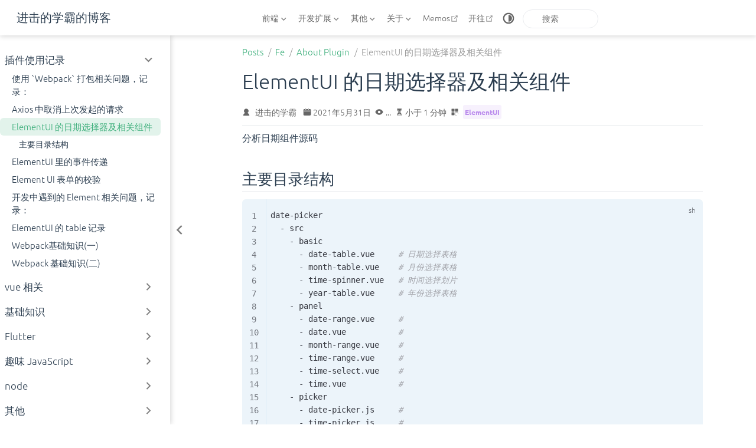

--- FILE ---
content_type: text/html; charset=utf-8
request_url: https://blog.jjdxb.top/posts/fe/about-plugin/element-datepicker.html
body_size: 63502
content:
<!DOCTYPE html>
<html lang="zh-CN" data-theme="light">
  <head>
    <meta charset="utf-8" />
    <meta name="viewport" content="width=device-width,initial-scale=1" />
    <meta name="generator" content="VuePress 2.0.0-beta.61" />
    <meta name="theme" content="VuePress Theme Hope" />
    <meta property="og:url" content="https://blog.jjdxb.top/posts/fe/about-plugin/element-datepicker.html"><meta property="og:site_name" content="进击的学霸的博客"><meta property="og:title" content="ElementUI 的日期选择器及相关组件"><meta property="og:description" content="分析日期组件源码"><meta property="og:type" content="website"><meta property="og:locale" content="zh-CN"><meta property="og:updated_time" content="2024-06-18T09:19:04.000Z"><meta property="article:author" content="进击的学霸"><meta property="article:published_time" content="2021-05-31T21:00:00.000Z"><meta property="article:modified_time" content="2024-06-18T09:19:04.000Z"><script type="application/ld+json">{"@context":"https://schema.org","@type":"WebPage","name":"ElementUI 的日期选择器及相关组件","description":"分析日期组件源码"}</script><link rel="icon" href="/logo-white.png"><link rel="manifest" href="/manifest.webmanifest"><script src="https://lib.baomitu.com/vue/2.6.14/vue.min.js"></script><script src="https://hm.baidu.com/hm.js?cc75215a2743e0db6cf787394e92dac8"></script><title>ElementUI 的日期选择器及相关组件 | 进击的学霸的博客</title><meta name="description" content="分析日期组件源码">
    <style>
      :root {
        --bg-color: #fff;
      }

      html[data-theme="dark"] {
        --bg-color: #1d1e1f;
      }

      html,
      body {
        background: var(--bg-color);
      }
    </style>
    <script>
      const userMode = localStorage.getItem("vuepress-theme-hope-scheme");
      const systemDarkMode =
        window.matchMedia &&
        window.matchMedia("(prefers-color-scheme: dark)").matches;

      if (userMode === "dark" || (userMode !== "light" && systemDarkMode)) {
        document.documentElement.setAttribute("data-theme", "dark");
      }
    </script>
    <link rel="preload" href="/assets/style-e427b350.css" as="style"><link rel="stylesheet" href="/assets/style-e427b350.css">
    <link rel="modulepreload" href="/assets/app-992e7c2d.js"><link rel="modulepreload" href="/assets/framework-13235ac5.js"><link rel="modulepreload" href="/assets/element-datepicker.html-c2305fdd.js"><link rel="modulepreload" href="/assets/element-datepicker.html-cc50bf67.js"><link rel="prefetch" href="/assets/index.html-3482da92.js" as="script"><link rel="prefetch" href="/assets/biblibili-comment.html-37090fd1.js" as="script"><link rel="prefetch" href="/assets/friends.html-049497c5.js" as="script"><link rel="prefetch" href="/assets/fun-blog.html-a23093f8.js" as="script"><link rel="prefetch" href="/assets/me.html-41f5c608.js" as="script"><link rel="prefetch" href="/assets/subscription.html-016347a9.js" as="script"><link rel="prefetch" href="/assets/website.html-d2d850e9.js" as="script"><link rel="prefetch" href="/assets/chrome-plugin.html-93348b86.js" as="script"><link rel="prefetch" href="/assets/0.html-b68b4140.js" as="script"><link rel="prefetch" href="/assets/1.html-8b28be7a.js" as="script"><link rel="prefetch" href="/assets/2.html-162f6a34.js" as="script"><link rel="prefetch" href="/assets/2021-06-30.html-2fa44cc3.js" as="script"><link rel="prefetch" href="/assets/2021-06-hangzhou.html-bac3ce42.js" as="script"><link rel="prefetch" href="/assets/2021-07-19.html-730b25a8.js" as="script"><link rel="prefetch" href="/assets/2023-10-23.html-5ae4993d.js" as="script"><link rel="prefetch" href="/assets/3.html-5a64faca.js" as="script"><link rel="prefetch" href="/assets/4.html-9af9f687.js" as="script"><link rel="prefetch" href="/assets/0.html-bafcd163.js" as="script"><link rel="prefetch" href="/assets/1.html-665a299f.js" as="script"><link rel="prefetch" href="/assets/10.html-ef50175b.js" as="script"><link rel="prefetch" href="/assets/11.html-e73dca4c.js" as="script"><link rel="prefetch" href="/assets/12.html-6c46797c.js" as="script"><link rel="prefetch" href="/assets/13.html-41867360.js" as="script"><link rel="prefetch" href="/assets/14.html-f498092f.js" as="script"><link rel="prefetch" href="/assets/15.html-50d7b7dd.js" as="script"><link rel="prefetch" href="/assets/16.html-5db1051a.js" as="script"><link rel="prefetch" href="/assets/17.html-b50b0a99.js" as="script"><link rel="prefetch" href="/assets/18.html-aab13f99.js" as="script"><link rel="prefetch" href="/assets/19.html-cb9e1319.js" as="script"><link rel="prefetch" href="/assets/2.html-0c295c1f.js" as="script"><link rel="prefetch" href="/assets/20.html-2d666d38.js" as="script"><link rel="prefetch" href="/assets/21.html-655bab67.js" as="script"><link rel="prefetch" href="/assets/22.html-134347bf.js" as="script"><link rel="prefetch" href="/assets/23.html-31d874ba.js" as="script"><link rel="prefetch" href="/assets/3.html-8004139a.js" as="script"><link rel="prefetch" href="/assets/4.html-a8aaa97e.js" as="script"><link rel="prefetch" href="/assets/5.html-c7818264.js" as="script"><link rel="prefetch" href="/assets/6.html-9a2caf4f.js" as="script"><link rel="prefetch" href="/assets/7.html-edb6cc4c.js" as="script"><link rel="prefetch" href="/assets/8.html-bc26fac9.js" as="script"><link rel="prefetch" href="/assets/9.html-82e33eed.js" as="script"><link rel="prefetch" href="/assets/202108.html-e79f37ad.js" as="script"><link rel="prefetch" href="/assets/notice1.html-547e9571.js" as="script"><link rel="prefetch" href="/assets/notice2.html-2cff222a.js" as="script"><link rel="prefetch" href="/assets/20210504.html-1f171fdc.js" as="script"><link rel="prefetch" href="/assets/20210522-致敬.html-12b9e41d.js" as="script"><link rel="prefetch" href="/assets/btt.html-2b911682.js" as="script"><link rel="prefetch" href="/assets/mac.html-6d1d22cb.js" as="script"><link rel="prefetch" href="/assets/mobaxterm.html-39c01d03.js" as="script"><link rel="prefetch" href="/assets/switchhosts.html-dfd67053.js" as="script"><link rel="prefetch" href="/assets/v2ray.html-4348083b.js" as="script"><link rel="prefetch" href="/assets/win.html-76b9db36.js" as="script"><link rel="prefetch" href="/assets/tools.html-b72073b7.js" as="script"><link rel="prefetch" href="/assets/0.html-84070409.js" as="script"><link rel="prefetch" href="/assets/1.html-a5a41819.js" as="script"><link rel="prefetch" href="/assets/2.html-3aab3421.js" as="script"><link rel="prefetch" href="/assets/3.html-43a26aee.js" as="script"><link rel="prefetch" href="/assets/4.html-8da141a0.js" as="script"><link rel="prefetch" href="/assets/0.html-e03845ad.js" as="script"><link rel="prefetch" href="/assets/1.html-f18ee98d.js" as="script"><link rel="prefetch" href="/assets/2.html-d80f531b.js" as="script"><link rel="prefetch" href="/assets/3.html-951a8178.js" as="script"><link rel="prefetch" href="/assets/Webpack-Record.html-8bc03e18.js" as="script"><link rel="prefetch" href="/assets/axios-cancel-request.html-58b49aa7.js" as="script"><link rel="prefetch" href="/assets/elementui-emitter.html-f99e7cde.js" as="script"><link rel="prefetch" href="/assets/elementui-form-validate.html-af313d62.js" as="script"><link rel="prefetch" href="/assets/elementui-record.html-1ec8dd9b.js" as="script"><link rel="prefetch" href="/assets/elementui-table.html-58386a49.js" as="script"><link rel="prefetch" href="/assets/webpack1.html-4bdaff83.js" as="script"><link rel="prefetch" href="/assets/webpack2.html-10a99173.js" as="script"><link rel="prefetch" href="/assets/anchor.html-9b484924.js" as="script"><link rel="prefetch" href="/assets/filter.html-226c01e9.js" as="script"><link rel="prefetch" href="/assets/i18n.html-c3bc3d1c.js" as="script"><link rel="prefetch" href="/assets/normal-deploy.html-41396132.js" as="script"><link rel="prefetch" href="/assets/vue-list-mixin.html-f8c06330.js" as="script"><link rel="prefetch" href="/assets/vuepress.html-3176c92d.js" as="script"><link rel="prefetch" href="/assets/fe-and-dev.html-6f84b7c6.js" as="script"><link rel="prefetch" href="/assets/fe-study.html-71d64579.js" as="script"><link rel="prefetch" href="/assets/fe-vue-project.html-c21ab47a.js" as="script"><link rel="prefetch" href="/assets/fe-websites.html-f92ead5e.js" as="script"><link rel="prefetch" href="/assets/js-array-func.html-e56054f7.js" as="script"><link rel="prefetch" href="/assets/0.html-3257e4b7.js" as="script"><link rel="prefetch" href="/assets/init.html-6c96618c.js" as="script"><link rel="prefetch" href="/assets/load-web.html-b88d0b87.js" as="script"><link rel="prefetch" href="/assets/floating-point-arithmetic.html-7f7b002a.js" as="script"><link rel="prefetch" href="/assets/js-map.html-519c4907.js" as="script"><link rel="prefetch" href="/assets/deploy.html-5ec9e7cd.js" as="script"><link rel="prefetch" href="/assets/constant-in-project.html-45c0aa4a.js" as="script"><link rel="prefetch" href="/assets/html-lang-attr.html-09977f81.js" as="script"><link rel="prefetch" href="/assets/range.html-2bb9ae07.js" as="script"><link rel="prefetch" href="/assets/wechat-jsapi.html-380a3ab7.js" as="script"><link rel="prefetch" href="/assets/js-object.html-ff746516.js" as="script"><link rel="prefetch" href="/assets/js-run.html-efde59ad.js" as="script"><link rel="prefetch" href="/assets/dev-note.html-c6b737fa.js" as="script"><link rel="prefetch" href="/assets/generate_save-picture.html-9aef4965.js" as="script"><link rel="prefetch" href="/assets/invoke-component.html-f998bcac.js" as="script"><link rel="prefetch" href="/assets/onLaunch-onLoad.html-4895ef3f.js" as="script"><link rel="prefetch" href="/assets/project-conf.html-2dc19b24.js" as="script"><link rel="prefetch" href="/assets/target-currentTarget.html-2d519aed.js" as="script"><link rel="prefetch" href="/assets/use-npm.html-2ad92737.js" as="script"><link rel="prefetch" href="/assets/novice.html-3acc6e6f.js" as="script"><link rel="prefetch" href="/assets/video-script.html-f3a24f96.js" as="script"><link rel="prefetch" href="/assets/0.html-7e2dab1f.js" as="script"><link rel="prefetch" href="/assets/compose.html-c9bc810b.js" as="script"><link rel="prefetch" href="/assets/dockerfile.html-883c30f1.js" as="script"><link rel="prefetch" href="/assets/mysql.html-740549c1.js" as="script"><link rel="prefetch" href="/assets/install-py3.html-d0dbf3ce.js" as="script"><link rel="prefetch" href="/assets/jenkins.html-bdbf3f9b.js" as="script"><link rel="prefetch" href="/assets/lamp.html-549d5c60.js" as="script"><link rel="prefetch" href="/assets/lnmp.html-e88f9ce3.js" as="script"><link rel="prefetch" href="/assets/mongodb-in-win_centos.html-682c3d62.js" as="script"><link rel="prefetch" href="/assets/shell.html-af23d8a6.js" as="script"><link rel="prefetch" href="/assets/docker-try.html-edffeae6.js" as="script"><link rel="prefetch" href="/assets/experience1.html-3ff846ee.js" as="script"><link rel="prefetch" href="/assets/ssl.html-a88dbd4e.js" as="script"><link rel="prefetch" href="/assets/0.html-e5e76663.js" as="script"><link rel="prefetch" href="/assets/0.html-7e2aedb8.js" as="script"><link rel="prefetch" href="/assets/1.html-e8e09cc4.js" as="script"><link rel="prefetch" href="/assets/2.html-c2f672d8.js" as="script"><link rel="prefetch" href="/assets/3.html-76d920a8.js" as="script"><link rel="prefetch" href="/assets/4.html-a5d4e569.js" as="script"><link rel="prefetch" href="/assets/5.html-e793b629.js" as="script"><link rel="prefetch" href="/assets/6.html-69ff886f.js" as="script"><link rel="prefetch" href="/assets/2023-middle.html-dfe84536.js" as="script"><link rel="prefetch" href="/assets/0.html-8c7cb2a4.js" as="script"><link rel="prefetch" href="/assets/2019.html-f6406493.js" as="script"><link rel="prefetch" href="/assets/2021.html-3c01f231.js" as="script"><link rel="prefetch" href="/assets/2022.html-d462bf35.js" as="script"><link rel="prefetch" href="/assets/2023.html-ed98871f.js" as="script"><link rel="prefetch" href="/assets/404.html-1fee0975.js" as="script"><link rel="prefetch" href="/assets/index.html-8697a4f4.js" as="script"><link rel="prefetch" href="/assets/index.html-b15ac72e.js" as="script"><link rel="prefetch" href="/assets/index.html-491355b0.js" as="script"><link rel="prefetch" href="/assets/index.html-e350c7fb.js" as="script"><link rel="prefetch" href="/assets/index.html-6ed2cfc9.js" as="script"><link rel="prefetch" href="/assets/index.html-6b526c51.js" as="script"><link rel="prefetch" href="/assets/index.html-c25d321b.js" as="script"><link rel="prefetch" href="/assets/index.html-f4f26ef7.js" as="script"><link rel="prefetch" href="/assets/index.html-9b20505a.js" as="script"><link rel="prefetch" href="/assets/index.html-920d1936.js" as="script"><link rel="prefetch" href="/assets/index.html-87e94829.js" as="script"><link rel="prefetch" href="/assets/index.html-051ef4bb.js" as="script"><link rel="prefetch" href="/assets/index.html-3a2abcd1.js" as="script"><link rel="prefetch" href="/assets/index.html-443d9348.js" as="script"><link rel="prefetch" href="/assets/index.html-2d3a3f50.js" as="script"><link rel="prefetch" href="/assets/index.html-1df511d6.js" as="script"><link rel="prefetch" href="/assets/index.html-65c5a680.js" as="script"><link rel="prefetch" href="/assets/index.html-f9533de6.js" as="script"><link rel="prefetch" href="/assets/index.html-6f3ee074.js" as="script"><link rel="prefetch" href="/assets/index.html-eec1ecb0.js" as="script"><link rel="prefetch" href="/assets/index.html-1b9c7293.js" as="script"><link rel="prefetch" href="/assets/index.html-d6a7388a.js" as="script"><link rel="prefetch" href="/assets/index.html-cf9896e6.js" as="script"><link rel="prefetch" href="/assets/index.html-10864964.js" as="script"><link rel="prefetch" href="/assets/index.html-be5df8eb.js" as="script"><link rel="prefetch" href="/assets/index.html-444af64c.js" as="script"><link rel="prefetch" href="/assets/index.html-9519e2c9.js" as="script"><link rel="prefetch" href="/assets/index.html-1411933c.js" as="script"><link rel="prefetch" href="/assets/index.html-dca5b957.js" as="script"><link rel="prefetch" href="/assets/index.html-7c3b4f38.js" as="script"><link rel="prefetch" href="/assets/index.html-2f420ace.js" as="script"><link rel="prefetch" href="/assets/index.html-cb9314a0.js" as="script"><link rel="prefetch" href="/assets/index.html-4e667ea4.js" as="script"><link rel="prefetch" href="/assets/index.html-abff2808.js" as="script"><link rel="prefetch" href="/assets/index.html-3a6bc07b.js" as="script"><link rel="prefetch" href="/assets/index.html-27e0da73.js" as="script"><link rel="prefetch" href="/assets/index.html-beb41abd.js" as="script"><link rel="prefetch" href="/assets/index.html-5aa034f1.js" as="script"><link rel="prefetch" href="/assets/index.html-47a6ccd2.js" as="script"><link rel="prefetch" href="/assets/index.html-9878aa08.js" as="script"><link rel="prefetch" href="/assets/index.html-15a1489b.js" as="script"><link rel="prefetch" href="/assets/index.html-80748dc4.js" as="script"><link rel="prefetch" href="/assets/index.html-5fa19d71.js" as="script"><link rel="prefetch" href="/assets/index.html-a4948eb5.js" as="script"><link rel="prefetch" href="/assets/index.html-5aa3e0dd.js" as="script"><link rel="prefetch" href="/assets/index.html-6d63b852.js" as="script"><link rel="prefetch" href="/assets/index.html-7b7e83ad.js" as="script"><link rel="prefetch" href="/assets/index.html-b5ee2f67.js" as="script"><link rel="prefetch" href="/assets/index.html-5f3f04ee.js" as="script"><link rel="prefetch" href="/assets/index.html-70a3476a.js" as="script"><link rel="prefetch" href="/assets/index.html-9fcb2c72.js" as="script"><link rel="prefetch" href="/assets/index.html-d193fb97.js" as="script"><link rel="prefetch" href="/assets/index.html-46cc267c.js" as="script"><link rel="prefetch" href="/assets/index.html-77cfe270.js" as="script"><link rel="prefetch" href="/assets/index.html-d52da601.js" as="script"><link rel="prefetch" href="/assets/index.html-5e882b57.js" as="script"><link rel="prefetch" href="/assets/index.html-04b7f24c.js" as="script"><link rel="prefetch" href="/assets/index.html-bab55389.js" as="script"><link rel="prefetch" href="/assets/index.html-1b5dbcbd.js" as="script"><link rel="prefetch" href="/assets/index.html-32fe8bcb.js" as="script"><link rel="prefetch" href="/assets/index.html-67a98713.js" as="script"><link rel="prefetch" href="/assets/index.html-43b076cf.js" as="script"><link rel="prefetch" href="/assets/index.html-4dc6e15a.js" as="script"><link rel="prefetch" href="/assets/index.html-ebb51fc7.js" as="script"><link rel="prefetch" href="/assets/index.html-4dca8827.js" as="script"><link rel="prefetch" href="/assets/index.html-2941e2c7.js" as="script"><link rel="prefetch" href="/assets/index.html-0a3680d0.js" as="script"><link rel="prefetch" href="/assets/index.html-8f11ead3.js" as="script"><link rel="prefetch" href="/assets/index.html-73293189.js" as="script"><link rel="prefetch" href="/assets/index.html-9c197b5e.js" as="script"><link rel="prefetch" href="/assets/index.html-06b3fd1d.js" as="script"><link rel="prefetch" href="/assets/index.html-eabe6973.js" as="script"><link rel="prefetch" href="/assets/index.html-fe90fdd2.js" as="script"><link rel="prefetch" href="/assets/biblibili-comment.html-f56ab8a2.js" as="script"><link rel="prefetch" href="/assets/friends.html-44e8ffd7.js" as="script"><link rel="prefetch" href="/assets/fun-blog.html-97e15ba4.js" as="script"><link rel="prefetch" href="/assets/me.html-27abc44c.js" as="script"><link rel="prefetch" href="/assets/subscription.html-8ca81574.js" as="script"><link rel="prefetch" href="/assets/website.html-583bd6d3.js" as="script"><link rel="prefetch" href="/assets/chrome-plugin.html-ce0f8885.js" as="script"><link rel="prefetch" href="/assets/0.html-84e1c088.js" as="script"><link rel="prefetch" href="/assets/1.html-857ceea7.js" as="script"><link rel="prefetch" href="/assets/2.html-c0f93b42.js" as="script"><link rel="prefetch" href="/assets/2021-06-30.html-1361a198.js" as="script"><link rel="prefetch" href="/assets/2021-06-hangzhou.html-34a9aed9.js" as="script"><link rel="prefetch" href="/assets/2021-07-19.html-636bb58d.js" as="script"><link rel="prefetch" href="/assets/2023-10-23.html-605432e7.js" as="script"><link rel="prefetch" href="/assets/3.html-bd584553.js" as="script"><link rel="prefetch" href="/assets/4.html-1667a5d5.js" as="script"><link rel="prefetch" href="/assets/0.html-b3e71765.js" as="script"><link rel="prefetch" href="/assets/1.html-8d35338e.js" as="script"><link rel="prefetch" href="/assets/10.html-51ef6a7d.js" as="script"><link rel="prefetch" href="/assets/11.html-06e3482e.js" as="script"><link rel="prefetch" href="/assets/12.html-174314b2.js" as="script"><link rel="prefetch" href="/assets/13.html-e05993ad.js" as="script"><link rel="prefetch" href="/assets/14.html-27ecd645.js" as="script"><link rel="prefetch" href="/assets/15.html-b7716f87.js" as="script"><link rel="prefetch" href="/assets/16.html-6b927b8c.js" as="script"><link rel="prefetch" href="/assets/17.html-69c00bd0.js" as="script"><link rel="prefetch" href="/assets/18.html-bc7b4551.js" as="script"><link rel="prefetch" href="/assets/19.html-6738d574.js" as="script"><link rel="prefetch" href="/assets/2.html-593bb938.js" as="script"><link rel="prefetch" href="/assets/20.html-119accec.js" as="script"><link rel="prefetch" href="/assets/21.html-625d25c9.js" as="script"><link rel="prefetch" href="/assets/22.html-4fa23b44.js" as="script"><link rel="prefetch" href="/assets/23.html-1553b9f8.js" as="script"><link rel="prefetch" href="/assets/3.html-f6967fd6.js" as="script"><link rel="prefetch" href="/assets/4.html-62709555.js" as="script"><link rel="prefetch" href="/assets/5.html-38fe3d69.js" as="script"><link rel="prefetch" href="/assets/6.html-9c4000e7.js" as="script"><link rel="prefetch" href="/assets/7.html-c2de2639.js" as="script"><link rel="prefetch" href="/assets/8.html-5d739cc3.js" as="script"><link rel="prefetch" href="/assets/9.html-1ba225d9.js" as="script"><link rel="prefetch" href="/assets/202108.html-cd2de5c4.js" as="script"><link rel="prefetch" href="/assets/notice1.html-1e56107e.js" as="script"><link rel="prefetch" href="/assets/notice2.html-c527410c.js" as="script"><link rel="prefetch" href="/assets/20210504.html-316d768f.js" as="script"><link rel="prefetch" href="/assets/20210522-致敬.html-e3c8cc28.js" as="script"><link rel="prefetch" href="/assets/btt.html-e42e8fe0.js" as="script"><link rel="prefetch" href="/assets/mac.html-4a434ee9.js" as="script"><link rel="prefetch" href="/assets/mobaxterm.html-8bb86560.js" as="script"><link rel="prefetch" href="/assets/switchhosts.html-7c4181ad.js" as="script"><link rel="prefetch" href="/assets/v2ray.html-df561271.js" as="script"><link rel="prefetch" href="/assets/win.html-3bae1886.js" as="script"><link rel="prefetch" href="/assets/tools.html-e86a5cc1.js" as="script"><link rel="prefetch" href="/assets/0.html-265eb03c.js" as="script"><link rel="prefetch" href="/assets/1.html-45bd5367.js" as="script"><link rel="prefetch" href="/assets/2.html-28f899d8.js" as="script"><link rel="prefetch" href="/assets/3.html-9315a29d.js" as="script"><link rel="prefetch" href="/assets/4.html-1a990e6c.js" as="script"><link rel="prefetch" href="/assets/0.html-4a86c8a9.js" as="script"><link rel="prefetch" href="/assets/1.html-2997a1db.js" as="script"><link rel="prefetch" href="/assets/2.html-601e7aa7.js" as="script"><link rel="prefetch" href="/assets/3.html-1fe5ee9a.js" as="script"><link rel="prefetch" href="/assets/Webpack-Record.html-52a5ea47.js" as="script"><link rel="prefetch" href="/assets/axios-cancel-request.html-d268687e.js" as="script"><link rel="prefetch" href="/assets/elementui-emitter.html-bd2af90d.js" as="script"><link rel="prefetch" href="/assets/elementui-form-validate.html-78b484d6.js" as="script"><link rel="prefetch" href="/assets/elementui-record.html-c27e0a64.js" as="script"><link rel="prefetch" href="/assets/elementui-table.html-95a1dc27.js" as="script"><link rel="prefetch" href="/assets/webpack1.html-ddac1cce.js" as="script"><link rel="prefetch" href="/assets/webpack2.html-1767d654.js" as="script"><link rel="prefetch" href="/assets/anchor.html-a22fa69c.js" as="script"><link rel="prefetch" href="/assets/filter.html-eef4ee1a.js" as="script"><link rel="prefetch" href="/assets/i18n.html-66ad1a9d.js" as="script"><link rel="prefetch" href="/assets/normal-deploy.html-8cb2a8aa.js" as="script"><link rel="prefetch" href="/assets/vue-list-mixin.html-f12800c7.js" as="script"><link rel="prefetch" href="/assets/vuepress.html-5f979c62.js" as="script"><link rel="prefetch" href="/assets/fe-and-dev.html-a0fe2309.js" as="script"><link rel="prefetch" href="/assets/fe-study.html-f1af4b5f.js" as="script"><link rel="prefetch" href="/assets/fe-vue-project.html-cf6fc558.js" as="script"><link rel="prefetch" href="/assets/fe-websites.html-25077544.js" as="script"><link rel="prefetch" href="/assets/js-array-func.html-51bf2611.js" as="script"><link rel="prefetch" href="/assets/0.html-96d332c9.js" as="script"><link rel="prefetch" href="/assets/init.html-381f5a16.js" as="script"><link rel="prefetch" href="/assets/load-web.html-831e316c.js" as="script"><link rel="prefetch" href="/assets/floating-point-arithmetic.html-928cfcdb.js" as="script"><link rel="prefetch" href="/assets/js-map.html-8fb55c24.js" as="script"><link rel="prefetch" href="/assets/deploy.html-fed9c403.js" as="script"><link rel="prefetch" href="/assets/constant-in-project.html-2a187e74.js" as="script"><link rel="prefetch" href="/assets/html-lang-attr.html-b0bab4c8.js" as="script"><link rel="prefetch" href="/assets/range.html-1e668b7a.js" as="script"><link rel="prefetch" href="/assets/wechat-jsapi.html-75942bce.js" as="script"><link rel="prefetch" href="/assets/js-object.html-500a3f53.js" as="script"><link rel="prefetch" href="/assets/js-run.html-599b2f33.js" as="script"><link rel="prefetch" href="/assets/dev-note.html-72f0df6f.js" as="script"><link rel="prefetch" href="/assets/generate_save-picture.html-1799f8a2.js" as="script"><link rel="prefetch" href="/assets/invoke-component.html-a6f3eb62.js" as="script"><link rel="prefetch" href="/assets/onLaunch-onLoad.html-9c5d99ca.js" as="script"><link rel="prefetch" href="/assets/project-conf.html-0e665791.js" as="script"><link rel="prefetch" href="/assets/target-currentTarget.html-8da45687.js" as="script"><link rel="prefetch" href="/assets/use-npm.html-26523749.js" as="script"><link rel="prefetch" href="/assets/novice.html-1f26df6c.js" as="script"><link rel="prefetch" href="/assets/video-script.html-c43c48da.js" as="script"><link rel="prefetch" href="/assets/0.html-811ef8ed.js" as="script"><link rel="prefetch" href="/assets/compose.html-f40af159.js" as="script"><link rel="prefetch" href="/assets/dockerfile.html-62ae9c2c.js" as="script"><link rel="prefetch" href="/assets/mysql.html-253597ad.js" as="script"><link rel="prefetch" href="/assets/install-py3.html-0d275d2e.js" as="script"><link rel="prefetch" href="/assets/jenkins.html-68ff229a.js" as="script"><link rel="prefetch" href="/assets/lamp.html-e0a868b5.js" as="script"><link rel="prefetch" href="/assets/lnmp.html-aa2ded45.js" as="script"><link rel="prefetch" href="/assets/mongodb-in-win_centos.html-fcdc0401.js" as="script"><link rel="prefetch" href="/assets/shell.html-514e48b3.js" as="script"><link rel="prefetch" href="/assets/docker-try.html-129d316d.js" as="script"><link rel="prefetch" href="/assets/experience1.html-6f9382f4.js" as="script"><link rel="prefetch" href="/assets/ssl.html-b87b8f75.js" as="script"><link rel="prefetch" href="/assets/0.html-9c43020c.js" as="script"><link rel="prefetch" href="/assets/0.html-598ccd0f.js" as="script"><link rel="prefetch" href="/assets/1.html-4c048bd8.js" as="script"><link rel="prefetch" href="/assets/2.html-9d23e750.js" as="script"><link rel="prefetch" href="/assets/3.html-53177d53.js" as="script"><link rel="prefetch" href="/assets/4.html-5a868ae6.js" as="script"><link rel="prefetch" href="/assets/5.html-5fd67b61.js" as="script"><link rel="prefetch" href="/assets/6.html-0b30b5b2.js" as="script"><link rel="prefetch" href="/assets/2023-middle.html-85918141.js" as="script"><link rel="prefetch" href="/assets/0.html-2bbaec78.js" as="script"><link rel="prefetch" href="/assets/2019.html-2adcb53b.js" as="script"><link rel="prefetch" href="/assets/2021.html-4e877fde.js" as="script"><link rel="prefetch" href="/assets/2022.html-06f301d7.js" as="script"><link rel="prefetch" href="/assets/2023.html-7996c5f7.js" as="script"><link rel="prefetch" href="/assets/404.html-e5eb2923.js" as="script"><link rel="prefetch" href="/assets/index.html-2469b525.js" as="script"><link rel="prefetch" href="/assets/index.html-049aff70.js" as="script"><link rel="prefetch" href="/assets/index.html-b7a35618.js" as="script"><link rel="prefetch" href="/assets/index.html-62c62370.js" as="script"><link rel="prefetch" href="/assets/index.html-b0bf6d43.js" as="script"><link rel="prefetch" href="/assets/index.html-776b4433.js" as="script"><link rel="prefetch" href="/assets/index.html-401b7468.js" as="script"><link rel="prefetch" href="/assets/index.html-da525434.js" as="script"><link rel="prefetch" href="/assets/index.html-d02275ba.js" as="script"><link rel="prefetch" href="/assets/index.html-5c013db2.js" as="script"><link rel="prefetch" href="/assets/index.html-4aebf12f.js" as="script"><link rel="prefetch" href="/assets/index.html-05a343f6.js" as="script"><link rel="prefetch" href="/assets/index.html-1e4d42d4.js" as="script"><link rel="prefetch" href="/assets/index.html-b2c700a0.js" as="script"><link rel="prefetch" href="/assets/index.html-fd5f2bba.js" as="script"><link rel="prefetch" href="/assets/index.html-dac195a1.js" as="script"><link rel="prefetch" href="/assets/index.html-d8c37ef5.js" as="script"><link rel="prefetch" href="/assets/index.html-b6030287.js" as="script"><link rel="prefetch" href="/assets/index.html-0c88118b.js" as="script"><link rel="prefetch" href="/assets/index.html-d217f8a3.js" as="script"><link rel="prefetch" href="/assets/index.html-5806f67a.js" as="script"><link rel="prefetch" href="/assets/index.html-dc4ed781.js" as="script"><link rel="prefetch" href="/assets/index.html-dfcf06c3.js" as="script"><link rel="prefetch" href="/assets/index.html-51e0bae4.js" as="script"><link rel="prefetch" href="/assets/index.html-d9769278.js" as="script"><link rel="prefetch" href="/assets/index.html-f3c0eee6.js" as="script"><link rel="prefetch" href="/assets/index.html-258b4a4e.js" as="script"><link rel="prefetch" href="/assets/index.html-24003808.js" as="script"><link rel="prefetch" href="/assets/index.html-d5ed838f.js" as="script"><link rel="prefetch" href="/assets/index.html-9c2782b7.js" as="script"><link rel="prefetch" href="/assets/index.html-6c1399d6.js" as="script"><link rel="prefetch" href="/assets/index.html-0e1755eb.js" as="script"><link rel="prefetch" href="/assets/index.html-f96ee08b.js" as="script"><link rel="prefetch" href="/assets/index.html-a8e5b585.js" as="script"><link rel="prefetch" href="/assets/index.html-d88ea49d.js" as="script"><link rel="prefetch" href="/assets/index.html-f3504bb9.js" as="script"><link rel="prefetch" href="/assets/index.html-459a2176.js" as="script"><link rel="prefetch" href="/assets/index.html-0b13e87b.js" as="script"><link rel="prefetch" href="/assets/index.html-9ee42469.js" as="script"><link rel="prefetch" href="/assets/index.html-8fc07da2.js" as="script"><link rel="prefetch" href="/assets/index.html-a039d6aa.js" as="script"><link rel="prefetch" href="/assets/index.html-3abb0ece.js" as="script"><link rel="prefetch" href="/assets/index.html-371fb66c.js" as="script"><link rel="prefetch" href="/assets/index.html-5753f763.js" as="script"><link rel="prefetch" href="/assets/index.html-df09499f.js" as="script"><link rel="prefetch" href="/assets/index.html-55ac00f8.js" as="script"><link rel="prefetch" href="/assets/index.html-abaab600.js" as="script"><link rel="prefetch" href="/assets/index.html-be687ce9.js" as="script"><link rel="prefetch" href="/assets/index.html-8ae4ef73.js" as="script"><link rel="prefetch" href="/assets/index.html-58597844.js" as="script"><link rel="prefetch" href="/assets/index.html-8f5870c4.js" as="script"><link rel="prefetch" href="/assets/index.html-8296db5b.js" as="script"><link rel="prefetch" href="/assets/index.html-421da339.js" as="script"><link rel="prefetch" href="/assets/index.html-69376a59.js" as="script"><link rel="prefetch" href="/assets/index.html-6e1dcf45.js" as="script"><link rel="prefetch" href="/assets/index.html-1cc4d993.js" as="script"><link rel="prefetch" href="/assets/index.html-66467011.js" as="script"><link rel="prefetch" href="/assets/index.html-f39e8e03.js" as="script"><link rel="prefetch" href="/assets/index.html-bec3547f.js" as="script"><link rel="prefetch" href="/assets/index.html-68d382ce.js" as="script"><link rel="prefetch" href="/assets/index.html-43f582f3.js" as="script"><link rel="prefetch" href="/assets/index.html-cd5eabd4.js" as="script"><link rel="prefetch" href="/assets/index.html-809aad81.js" as="script"><link rel="prefetch" href="/assets/index.html-89df29b4.js" as="script"><link rel="prefetch" href="/assets/index.html-62fad364.js" as="script"><link rel="prefetch" href="/assets/index.html-c4429a47.js" as="script"><link rel="prefetch" href="/assets/index.html-4c457a32.js" as="script"><link rel="prefetch" href="/assets/index.html-f0fe2b6d.js" as="script"><link rel="prefetch" href="/assets/index.html-91377b86.js" as="script"><link rel="prefetch" href="/assets/index.html-6c8a6a57.js" as="script"><link rel="prefetch" href="/assets/index.html-f4f3dceb.js" as="script"><link rel="prefetch" href="/assets/index.html-044ff08c.js" as="script"><link rel="prefetch" href="/assets/waline-meta-a31b78ed.js" as="script"><link rel="prefetch" href="/assets/component-d011950c.js" as="script"><link rel="prefetch" href="/assets/flowchart-35969cab.js" as="script"><link rel="prefetch" href="/assets/mermaid.core-9b55e7af.js" as="script"><link rel="prefetch" href="/assets/markdown.esm-0191f9da.js" as="script"><link rel="prefetch" href="/assets/reveal.esm-ab04f0b1.js" as="script"><link rel="prefetch" href="/assets/photoswipe.esm-36cd6c3c.js" as="script"><link rel="prefetch" href="/assets/pageview-bde8a586.js" as="script"><link rel="prefetch" href="/assets/FriendsLink-0ceda72e.js" as="script"><link rel="prefetch" href="/assets/MySubAnime-deba25be.js" as="script"><link rel="prefetch" href="/assets/TestDemo-267e0180.js" as="script"><link rel="prefetch" href="/assets/Voucher1-79f46bc8.js" as="script"><link rel="prefetch" href="/assets/Voucher2-fd5d76d6.js" as="script"><link rel="prefetch" href="/assets/ArrDemo-a18675a0.js" as="script">
  </head>
  <body>
    <div id="app"><!--[--><!--[--><!--[--><span tabindex="-1"></span><a href="#main-content" class="skip-link sr-only">跳至主要內容</a><!--]--><!--[--><div class="theme-container has-toc"><!--[--><header class="navbar" id="navbar"><div class="navbar-start"><button type="button" class="toggle-sidebar-button" title="Toggle Sidebar"><span class="icon"></span></button><!--[--><!----><!--]--><!--[--><a href="/" class="brand"><!----><!----><span class="site-name">进击的学霸的博客</span></a><!--]--><!--[--><!----><!--]--></div><div class="navbar-center"><!--[--><!----><!--]--><!--[--><nav class="nav-links"><div class="nav-item hide-in-mobile"><div class="dropdown-wrapper"><button type="button" class="dropdown-title" aria-label="前端"><span class="title"><!---->前端</span><span class="arrow"></span><ul class="nav-dropdown"><li class="dropdown-item"><a href="/posts/fe/basic/fe-study.html" class="nav-link" aria-label="基础知识"><!---->基础知识<!----></a></li><li class="dropdown-item"><a href="/posts/fe/about-plugin/elementui-record.html" class="nav-link" aria-label="插件相关"><!---->插件相关<!----></a></li><li class="dropdown-item"><a href="/posts/fe/about-vue/vue-list-mixin.html" class="nav-link" aria-label="vue相关"><!---->vue相关<!----></a></li><li class="dropdown-item"><a href="/posts/fe/funny-js/js-map.html" class="nav-link" aria-label="有趣js"><!---->有趣js<!----></a></li><li class="dropdown-item"><a href="/posts/fe/restudy-fe/js-run.html" class="nav-link" aria-label="重学前端"><!---->重学前端<!----></a></li><li class="dropdown-item"><a href="/posts/fe/xcx/project-conf.html" class="nav-link" aria-label="小程序"><!---->小程序<!----></a></li><li class="dropdown-item"><a href="/posts/fe/node/deploy.html" class="nav-link" aria-label="Node"><!---->Node<!----></a></li><li class="dropdown-item"><a href="/posts/fe/flutter/init.html" class="nav-link" aria-label="Flutter"><!---->Flutter<!----></a></li></ul></button></div></div><div class="nav-item hide-in-mobile"><div class="dropdown-wrapper"><button type="button" class="dropdown-title" aria-label="开发扩展"><span class="title"><!---->开发扩展</span><span class="arrow"></span><ul class="nav-dropdown"><li class="dropdown-item"><h4 class="dropdown-subtitle"><span>后端</span></h4><ul class="dropdown-subitem-wrapper"><li class="dropdown-subitem"><a href="/posts/rd/python/0.html" class="nav-link" aria-label="python"><!---->python<!----></a></li><li class="dropdown-subitem"><a href="/posts/rd/sql/0.html" class="nav-link" aria-label="sql"><!---->sql<!----></a></li></ul></li><li class="dropdown-item"><h4 class="dropdown-subtitle"><span>运维</span></h4><ul class="dropdown-subitem-wrapper"><li class="dropdown-subitem"><a href="/posts/op/linux/lnmp.html" class="nav-link" aria-label="Linux"><!---->Linux<!----></a></li><li class="dropdown-subitem"><a href="/posts/op/nginx/experience1.html" class="nav-link" aria-label="Nginx"><!---->Nginx<!----></a></li></ul></li></ul></button></div></div><div class="nav-item hide-in-mobile"><div class="dropdown-wrapper"><button type="button" class="dropdown-title" aria-label="其他"><span class="title"><!---->其他</span><span class="arrow"></span><ul class="nav-dropdown"><li class="dropdown-item"><a href="/posts/essay/0.html" class="nav-link" aria-label="随笔"><!---->随笔<!----></a></li><li class="dropdown-item"><h4 class="dropdown-subtitle"><span>效率</span></h4><ul class="dropdown-subitem-wrapper"><li class="dropdown-subitem"><a href="/posts/efficiency/software/win.html" class="nav-link" aria-label="软件"><!---->软件<!----></a></li><li class="dropdown-subitem"><a href="/posts/efficiency/website/tools.html" class="nav-link" aria-label="网站"><!---->网站<!----></a></li><li class="dropdown-subitem"><a href="/posts/efficiency/chrome-plugin.html" class="nav-link" aria-label="Chrome插件"><!---->Chrome插件<!----></a></li></ul></li><li class="dropdown-item"><h4 class="dropdown-subtitle"><span>总结</span></h4><ul class="dropdown-subitem-wrapper"><li class="dropdown-subitem"><a href="/posts/summary/year/2019.html" class="nav-link" aria-label="年度总结"><!---->年度总结<!----></a></li><li class="dropdown-subitem"><a href="/posts/summary/part" class="nav-link" aria-label="段落总结"><!---->段落总结<!----></a></li><li class="dropdown-subitem"><a href="/posts/summary/replay/0.html" class="nav-link" aria-label="复盘"><!---->复盘<!----></a></li></ul></li></ul></button></div></div><div class="nav-item hide-in-mobile"><div class="dropdown-wrapper"><button type="button" class="dropdown-title" aria-label="关于"><span class="title"><!---->关于</span><span class="arrow"></span><ul class="nav-dropdown"><li class="dropdown-item"><a href="/posts/about/me.html" class="nav-link" aria-label="Me"><!---->Me<!----></a></li><li class="dropdown-item"><a href="/posts/about/website.html" class="nav-link" aria-label="建站日志"><!---->建站日志<!----></a></li><li class="dropdown-item"><a href="/posts/about/friends.html" class="nav-link" aria-label="友情链接"><!---->友情链接<!----></a></li><li class="dropdown-item"><a href="/posts/about/fun-blog.html" class="nav-link" aria-label="有趣博客"><!---->有趣博客<!----></a></li><li class="dropdown-item"><a href="/posts/about/subscription.html" class="nav-link" aria-label="订阅我"><!---->订阅我<!----></a></li></ul></button></div></div><div class="nav-item hide-in-mobile"><a href="https://memos.jjdxb.top" rel="noopener noreferrer" target="_blank" aria-label="Memos" class="nav-link"><!---->Memos<span><svg class="external-link-icon" xmlns="http://www.w3.org/2000/svg" aria-hidden="true" focusable="false" x="0px" y="0px" viewBox="0 0 100 100" width="15" height="15"><path fill="currentColor" d="M18.8,85.1h56l0,0c2.2,0,4-1.8,4-4v-32h-8v28h-48v-48h28v-8h-32l0,0c-2.2,0-4,1.8-4,4v56C14.8,83.3,16.6,85.1,18.8,85.1z"></path><polygon fill="currentColor" points="45.7,48.7 51.3,54.3 77.2,28.5 77.2,37.2 85.2,37.2 85.2,14.9 62.8,14.9 62.8,22.9 71.5,22.9"></polygon></svg><span class="external-link-icon-sr-only">open in new window</span></span><!----></a></div><div class="nav-item hide-in-mobile"><a href="https://www.travellings.cn/go.html" rel="noopener noreferrer" target="_blank" aria-label="开往" class="nav-link"><!---->开往<span><svg class="external-link-icon" xmlns="http://www.w3.org/2000/svg" aria-hidden="true" focusable="false" x="0px" y="0px" viewBox="0 0 100 100" width="15" height="15"><path fill="currentColor" d="M18.8,85.1h56l0,0c2.2,0,4-1.8,4-4v-32h-8v28h-48v-48h28v-8h-32l0,0c-2.2,0-4,1.8-4,4v56C14.8,83.3,16.6,85.1,18.8,85.1z"></path><polygon fill="currentColor" points="45.7,48.7 51.3,54.3 77.2,28.5 77.2,37.2 85.2,37.2 85.2,14.9 62.8,14.9 62.8,22.9 71.5,22.9"></polygon></svg><span class="external-link-icon-sr-only">open in new window</span></span><!----></a></div></nav><!--]--><!--[--><!----><!--]--></div><div class="navbar-end"><!--[--><!----><!--]--><!--[--><!----><!----><div class="nav-item hide-in-mobile"><button type="button" id="appearance-switch"><svg xmlns="http://www.w3.org/2000/svg" class="icon auto-icon" viewBox="0 0 1024 1024" fill="currentColor" aria-label="auto icon" style="display:block;"><path d="M512 992C246.92 992 32 777.08 32 512S246.92 32 512 32s480 214.92 480 480-214.92 480-480 480zm0-840c-198.78 0-360 161.22-360 360 0 198.84 161.22 360 360 360s360-161.16 360-360c0-198.78-161.22-360-360-360zm0 660V212c165.72 0 300 134.34 300 300 0 165.72-134.28 300-300 300z"></path></svg><svg xmlns="http://www.w3.org/2000/svg" class="icon dark-icon" viewBox="0 0 1024 1024" fill="currentColor" aria-label="dark icon" style="display:none;"><path d="M524.8 938.667h-4.267a439.893 439.893 0 0 1-313.173-134.4 446.293 446.293 0 0 1-11.093-597.334A432.213 432.213 0 0 1 366.933 90.027a42.667 42.667 0 0 1 45.227 9.386 42.667 42.667 0 0 1 10.24 42.667 358.4 358.4 0 0 0 82.773 375.893 361.387 361.387 0 0 0 376.747 82.774 42.667 42.667 0 0 1 54.187 55.04 433.493 433.493 0 0 1-99.84 154.88 438.613 438.613 0 0 1-311.467 128z"></path></svg><svg xmlns="http://www.w3.org/2000/svg" class="icon light-icon" viewBox="0 0 1024 1024" fill="currentColor" aria-label="light icon" style="display:none;"><path d="M952 552h-80a40 40 0 0 1 0-80h80a40 40 0 0 1 0 80zM801.88 280.08a41 41 0 0 1-57.96-57.96l57.96-58a41.04 41.04 0 0 1 58 58l-58 57.96zM512 752a240 240 0 1 1 0-480 240 240 0 0 1 0 480zm0-560a40 40 0 0 1-40-40V72a40 40 0 0 1 80 0v80a40 40 0 0 1-40 40zm-289.88 88.08-58-57.96a41.04 41.04 0 0 1 58-58l57.96 58a41 41 0 0 1-57.96 57.96zM192 512a40 40 0 0 1-40 40H72a40 40 0 0 1 0-80h80a40 40 0 0 1 40 40zm30.12 231.92a41 41 0 0 1 57.96 57.96l-57.96 58a41.04 41.04 0 0 1-58-58l58-57.96zM512 832a40 40 0 0 1 40 40v80a40 40 0 0 1-80 0v-80a40 40 0 0 1 40-40zm289.88-88.08 58 57.96a41.04 41.04 0 0 1-58 58l-57.96-58a41 41 0 0 1 57.96-57.96z"></path></svg></button></div><form class="search-box" role="search"><input type="search" placeholder="搜索" autocomplete="off" spellcheck="false" value><!----></form><!--]--><!--[--><!----><!--]--><button type="button" class="toggle-navbar-button" aria-label="Toggle Navbar" aria-expanded="false" aria-controls="nav-screen"><span class="button-container"><span class="button-top"></span><span class="button-middle"></span><span class="button-bottom"></span></span></button></div></header><!----><!--]--><!----><div class="toggle-sidebar-wrapper"><span class="arrow start"></span></div><aside class="sidebar" id="sidebar"><!--[--><!----><!--]--><ul class="sidebar-links"><li><section class="sidebar-group"><button class="sidebar-heading clickable active" type="button"><!----><span class="title">插件使用记录</span><span class="arrow down"></span></button><ul class="sidebar-links"><li><!--[--><a href="/posts/fe/about-plugin/Webpack-Record.html" class="nav-link sidebar-link sidebar-page" aria-label="使用 `Webpack` 打包相关问题，记录："><!---->使用 `Webpack` 打包相关问题，记录：<!----></a><ul class="sidebar-sub-headers"></ul><!--]--></li><li><!--[--><a href="/posts/fe/about-plugin/axios-cancel-request.html" class="nav-link sidebar-link sidebar-page" aria-label="Axios 中取消上次发起的请求"><!---->Axios 中取消上次发起的请求<!----></a><ul class="sidebar-sub-headers"></ul><!--]--></li><li><!--[--><a aria-current="page" href="/posts/fe/about-plugin/element-datepicker.html" class="router-link-active router-link-exact-active nav-link active sidebar-link sidebar-page active" aria-label="ElementUI 的日期选择器及相关组件"><!---->ElementUI 的日期选择器及相关组件<!----></a><ul class="sidebar-sub-headers"><li class="sidebar-sub-header"><a aria-current="page" href="/posts/fe/about-plugin/element-datepicker.html#主要目录结构" class="router-link-active router-link-exact-active nav-link sidebar-link heading" aria-label="主要目录结构"><!---->主要目录结构<!----></a><ul class="sidebar-sub-headers"></ul></li></ul><!--]--></li><li><!--[--><a href="/posts/fe/about-plugin/elementui-emitter.html" class="nav-link sidebar-link sidebar-page" aria-label="ElementUI 里的事件传递"><!---->ElementUI 里的事件传递<!----></a><ul class="sidebar-sub-headers"></ul><!--]--></li><li><!--[--><a href="/posts/fe/about-plugin/elementui-form-validate.html" class="nav-link sidebar-link sidebar-page" aria-label="Element UI 表单的校验"><!---->Element UI 表单的校验<!----></a><ul class="sidebar-sub-headers"></ul><!--]--></li><li><!--[--><a href="/posts/fe/about-plugin/elementui-record.html" class="nav-link sidebar-link sidebar-page" aria-label="开发中遇到的 Element 相关问题，记录："><!---->开发中遇到的 Element 相关问题，记录：<!----></a><ul class="sidebar-sub-headers"></ul><!--]--></li><li><!--[--><a href="/posts/fe/about-plugin/elementui-table.html" class="nav-link sidebar-link sidebar-page" aria-label="ElementUI 的 table 记录"><!---->ElementUI 的 table 记录<!----></a><ul class="sidebar-sub-headers"></ul><!--]--></li><li><!--[--><a href="/posts/fe/about-plugin/webpack1.html" class="nav-link sidebar-link sidebar-page" aria-label="Webpack基础知识(一)"><!---->Webpack基础知识(一)<!----></a><ul class="sidebar-sub-headers"></ul><!--]--></li><li><!--[--><a href="/posts/fe/about-plugin/webpack2.html" class="nav-link sidebar-link sidebar-page" aria-label="Webpack 基础知识(二)"><!---->Webpack 基础知识(二)<!----></a><ul class="sidebar-sub-headers"></ul><!--]--></li></ul></section></li><li><section class="sidebar-group"><button class="sidebar-heading clickable" type="button"><!----><span class="title">vue 相关</span><span class="arrow end"></span></button><!----></section></li><li><section class="sidebar-group"><button class="sidebar-heading clickable" type="button"><!----><span class="title">基础知识</span><span class="arrow end"></span></button><!----></section></li><li><section class="sidebar-group"><button class="sidebar-heading clickable" type="button"><!----><span class="title">Flutter</span><span class="arrow end"></span></button><!----></section></li><li><section class="sidebar-group"><button class="sidebar-heading clickable" type="button"><!----><span class="title">趣味 JavaScript</span><span class="arrow end"></span></button><!----></section></li><li><section class="sidebar-group"><button class="sidebar-heading clickable" type="button"><!----><span class="title">node</span><span class="arrow end"></span></button><!----></section></li><li><section class="sidebar-group"><button class="sidebar-heading clickable" type="button"><!----><span class="title">其他</span><span class="arrow end"></span></button><!----></section></li><li><section class="sidebar-group"><button class="sidebar-heading clickable" type="button"><!----><span class="title">重学前端</span><span class="arrow end"></span></button><!----></section></li><li><section class="sidebar-group"><button class="sidebar-heading clickable" type="button"><!----><span class="title">小程序</span><span class="arrow end"></span></button><!----></section></li></ul><!--[--><!----><!--]--></aside><!--[--><main class="page" id="main-content"><!--[--><!----><!----><nav class="breadcrumb disable"></nav><div class="page-title"><h1><!---->ElementUI 的日期选择器及相关组件</h1><div class="page-info"><span class="page-author-info" aria-label="作者🖊" data-balloon-pos="down"><svg xmlns="http://www.w3.org/2000/svg" class="icon author-icon" viewBox="0 0 1024 1024" fill="currentColor" aria-label="author icon"><path d="M649.6 633.6c86.4-48 147.2-144 147.2-249.6 0-160-128-288-288-288s-288 128-288 288c0 108.8 57.6 201.6 147.2 249.6-121.6 48-214.4 153.6-240 288-3.2 9.6 0 19.2 6.4 25.6 3.2 9.6 12.8 12.8 22.4 12.8h704c9.6 0 19.2-3.2 25.6-12.8 6.4-6.4 9.6-16 6.4-25.6-25.6-134.4-121.6-240-243.2-288z"></path></svg><span><span class="page-author-item">进击的学霸</span></span><span property="author" content="进击的学霸"></span></span><!----><span class="page-date-info" aria-label="写作日期📅" data-balloon-pos="down"><svg xmlns="http://www.w3.org/2000/svg" class="icon calendar-icon" viewBox="0 0 1024 1024" fill="currentColor" aria-label="calendar icon"><path d="M716.4 110.137c0-18.753-14.72-33.473-33.472-33.473-18.753 0-33.473 14.72-33.473 33.473v33.473h66.993v-33.473zm-334.87 0c0-18.753-14.72-33.473-33.473-33.473s-33.52 14.72-33.52 33.473v33.473h66.993v-33.473zm468.81 33.52H716.4v100.465c0 18.753-14.72 33.473-33.472 33.473a33.145 33.145 0 01-33.473-33.473V143.657H381.53v100.465c0 18.753-14.72 33.473-33.473 33.473a33.145 33.145 0 01-33.473-33.473V143.657H180.6A134.314 134.314 0 0046.66 277.595v535.756A134.314 134.314 0 00180.6 947.289h669.74a134.36 134.36 0 00133.94-133.938V277.595a134.314 134.314 0 00-133.94-133.938zm33.473 267.877H147.126a33.145 33.145 0 01-33.473-33.473c0-18.752 14.72-33.473 33.473-33.473h736.687c18.752 0 33.472 14.72 33.472 33.473a33.145 33.145 0 01-33.472 33.473z"></path></svg><span><!----></span><meta property="datePublished" content="2021-05-31T21:00:00.000Z"></span><span class="page-pageview-info" aria-label="访问量🔢" data-balloon-pos="down"><svg xmlns="http://www.w3.org/2000/svg" class="icon eye-icon" viewBox="0 0 1024 1024" fill="currentColor" aria-label="eye icon"><path d="M992 512.096c0-5.76-.992-10.592-1.28-11.136-.192-2.88-1.152-8.064-2.08-10.816-.256-.672-.544-1.376-.832-2.08-.48-1.568-1.024-3.104-1.6-4.32C897.664 290.112 707.104 160 512 160c-195.072 0-385.632 130.016-473.76 322.592-1.056 2.112-1.792 4.096-2.272 5.856a55.512 55.512 0 00-.64 1.6c-1.76 5.088-1.792 8.64-1.632 7.744-.832 3.744-1.568 11.168-1.568 11.168-.224 2.272-.224 4.032.032 6.304 0 0 .736 6.464 1.088 7.808.128 1.824.576 4.512 1.12 6.976h-.032c.448 2.08 1.12 4.096 1.984 6.08.48 1.536.992 2.976 1.472 4.032C126.432 733.856 316.992 864 512 864c195.136 0 385.696-130.048 473.216-321.696 1.376-2.496 2.24-4.832 2.848-6.912.256-.608.48-1.184.672-1.728 1.536-4.48 1.856-8.32 1.728-8.32l-.032.032c.608-3.104 1.568-7.744 1.568-13.28zM512 672c-88.224 0-160-71.776-160-160s71.776-160 160-160 160 71.776 160 160-71.776 160-160 160z"></path></svg><span class="waline-pageview-count" id="ArtalkPV" data-path="/posts/fe/about-plugin/element-datepicker.html">...</span></span><span class="page-reading-time-info" aria-label="阅读时间⌛" data-balloon-pos="down"><svg xmlns="http://www.w3.org/2000/svg" class="icon timer-icon" viewBox="0 0 1024 1024" fill="currentColor" aria-label="timer icon"><path d="M799.387 122.15c4.402-2.978 7.38-7.897 7.38-13.463v-1.165c0-8.933-7.38-16.312-16.312-16.312H256.33c-8.933 0-16.311 7.38-16.311 16.312v1.165c0 5.825 2.977 10.874 7.637 13.592 4.143 194.44 97.22 354.963 220.201 392.763-122.204 37.542-214.893 196.511-220.2 389.397-4.661 5.049-7.638 11.651-7.638 19.03v5.825h566.49v-5.825c0-7.379-2.849-13.981-7.509-18.9-5.049-193.016-97.867-351.985-220.2-389.527 123.24-37.67 216.446-198.453 220.588-392.892zM531.16 450.445v352.632c117.674 1.553 211.787 40.778 211.787 88.676H304.097c0-48.286 95.149-87.382 213.728-88.676V450.445c-93.077-3.107-167.901-81.297-167.901-177.093 0-8.803 6.99-15.793 15.793-15.793 8.803 0 15.794 6.99 15.794 15.793 0 80.261 63.69 145.635 142.01 145.635s142.011-65.374 142.011-145.635c0-8.803 6.99-15.793 15.794-15.793s15.793 6.99 15.793 15.793c0 95.019-73.789 172.82-165.96 177.093z"></path></svg><span>小于 1 分钟</span><meta property="timeRequired" content="PT1M"></span><span class="page-category-info" aria-label="分类🌈" data-balloon-pos="down"><svg xmlns="http://www.w3.org/2000/svg" class="icon category-icon" viewBox="0 0 1024 1024" fill="currentColor" aria-label="category icon"><path d="M148.41 106.992h282.176c22.263 0 40.31 18.048 40.31 40.31V429.48c0 22.263-18.047 40.31-40.31 40.31H148.41c-22.263 0-40.311-18.047-40.311-40.31V147.302c0-22.263 18.048-40.31 40.311-40.31zM147.556 553.478H429.73c22.263 0 40.311 18.048 40.311 40.31v282.176c0 22.263-18.048 40.312-40.31 40.312H147.555c-22.263 0-40.311-18.049-40.311-40.312V593.79c0-22.263 18.048-40.311 40.31-40.311zM593.927 106.992h282.176c22.263 0 40.31 18.048 40.31 40.31V429.48c0 22.263-18.047 40.31-40.31 40.31H593.927c-22.263 0-40.311-18.047-40.311-40.31V147.302c0-22.263 18.048-40.31 40.31-40.31zM730.22 920.502H623.926c-40.925 0-74.22-33.388-74.22-74.425V623.992c0-41.038 33.387-74.424 74.425-74.424h222.085c41.038 0 74.424 33.226 74.424 74.067v114.233c0 10.244-8.304 18.548-18.547 18.548s-18.548-8.304-18.548-18.548V623.635c0-20.388-16.746-36.974-37.33-36.974H624.13c-20.585 0-37.331 16.747-37.331 37.33v222.086c0 20.585 16.654 37.331 37.126 37.331H730.22c10.243 0 18.547 8.304 18.547 18.547 0 10.244-8.304 18.547-18.547 18.547z"></path></svg><!--[--><span class="page-category-item category7 clickable" role="navigation">ElementUI</span><!--]--><meta property="articleSection" content="ElementUI"></span><!----></div><hr></div><div class="toc-place-holder"><aside id="toc"><!--[--><!----><!--]--><div class="toc-header">此页内容<button type="button" class="print-button" title="打印"><svg xmlns="http://www.w3.org/2000/svg" class="icon print-icon" viewBox="0 0 1024 1024" fill="currentColor" aria-label="print icon"><path d="M819.2 364.8h-44.8V128c0-17.067-14.933-32-32-32H281.6c-17.067 0-32 14.933-32 32v236.8h-44.8C145.067 364.8 96 413.867 96 473.6v192c0 59.733 49.067 108.8 108.8 108.8h44.8V896c0 17.067 14.933 32 32 32h460.8c17.067 0 32-14.933 32-32V774.4h44.8c59.733 0 108.8-49.067 108.8-108.8v-192c0-59.733-49.067-108.8-108.8-108.8zM313.6 160h396.8v204.8H313.6V160zm396.8 704H313.6V620.8h396.8V864zM864 665.6c0 25.6-19.2 44.8-44.8 44.8h-44.8V588.8c0-17.067-14.933-32-32-32H281.6c-17.067 0-32 14.933-32 32v121.6h-44.8c-25.6 0-44.8-19.2-44.8-44.8v-192c0-25.6 19.2-44.8 44.8-44.8h614.4c25.6 0 44.8 19.2 44.8 44.8v192z"></path></svg></button></div><div class="toc-wrapper"><ul class="toc-list"><!--[--><li class="toc-item"><a aria-current="page" href="/posts/fe/about-plugin/element-datepicker.html#主要目录结构" class="router-link-active router-link-exact-active toc-link level2">主要目录结构</a></li><!----><!--]--></ul><div class="toc-marker" style="top:-1.7rem;"></div></div><!--[--><!----><!--]--></aside></div><!----><div class="theme-hope-content"><p>分析日期组件源码</p><!-- more --><h2 id="主要目录结构" tabindex="-1"><a class="header-anchor" href="#主要目录结构" aria-hidden="true">#</a> 主要目录结构</h2><div class="language-bash line-numbers-mode" data-ext="sh"><pre class="language-bash"><code>date-picker
  - src
    - basic
      - date-table.vue     <span class="token comment"># 日期选择表格</span>
      - month-table.vue    <span class="token comment"># 月份选择表格</span>
      - time-spinner.vue   <span class="token comment"># 时间选择划片</span>
      - year-table.vue     <span class="token comment"># 年份选择表格</span>
    - panel
      - date-range.vue     <span class="token comment"># </span>
      - date.vue           <span class="token comment"># </span>
      - month-range.vue    <span class="token comment"># </span>
      - time-range.vue     <span class="token comment"># </span>
      - time-select.vue    <span class="token comment"># </span>
      - time.vue           <span class="token comment"># </span>
    - picker
      - date-picker.js     <span class="token comment"># </span>
      - time-picker.js     <span class="token comment"># </span>
      - time-select.js     <span class="token comment"># </span>
    picker.vue
  - index.js               <span class="token comment"># date-picker/src/picker/date-picker</span>

time-picker
  - index.js               <span class="token comment"># date-picker/src/picker/time-picker</span>

</code></pre><div class="line-numbers" aria-hidden="true"><div class="line-number"></div><div class="line-number"></div><div class="line-number"></div><div class="line-number"></div><div class="line-number"></div><div class="line-number"></div><div class="line-number"></div><div class="line-number"></div><div class="line-number"></div><div class="line-number"></div><div class="line-number"></div><div class="line-number"></div><div class="line-number"></div><div class="line-number"></div><div class="line-number"></div><div class="line-number"></div><div class="line-number"></div><div class="line-number"></div><div class="line-number"></div><div class="line-number"></div><div class="line-number"></div><div class="line-number"></div><div class="line-number"></div><div class="line-number"></div></div></div><p><strong>思路梳理</strong></p></div><!----><footer class="page-meta"><!----><div class="meta-item git-info"><!----><!----></div></footer><nav class="page-nav"><a href="/posts/fe/about-plugin/axios-cancel-request.html" class="nav-link prev" aria-label="Axios 中取消上次发起的请求"><div class="hint"><span class="arrow start"></span>上一页</div><div class="link"><!---->Axios 中取消上次发起的请求</div></a><a href="/posts/fe/about-plugin/elementui-emitter.html" class="nav-link next" aria-label="ElementUI 里的事件传递"><div class="hint">下一页<span class="arrow end"></span></div><div class="link">ElementUI 里的事件传递<!----></div></a></nav><div class="waline-wrapper" id="comment" darkmode="false" style="display:block;"><div data-waline provider="Waline"><!--v-if--><div class="wl-comment"><!--v-if--><div class="wl-panel"><div class="wl-header item3"><!--[--><div class="wl-header-item"><label for="wl-nick">昵称</label><input id="wl-nick" class="wl-input wl-nick" name="nick" type="text" value></div><div class="wl-header-item"><label for="wl-mail">邮箱</label><input id="wl-mail" class="wl-input wl-mail" name="mail" type="email" value></div><div class="wl-header-item"><label for="wl-link">网址</label><input id="wl-link" class="wl-input wl-link" name="link" type="text" value></div><!--]--></div><textarea id="wl-edit" class="wl-editor" placeholder="请留言。(填写邮箱可在被回复时收到邮件提醒)"></textarea><div class="wl-preview" style="display:none;"><hr><h4>预览:</h4><div class="wl-content"></div></div><div class="wl-footer"><div class="wl-actions"><a href="https://guides.github.com/features/mastering-markdown/" title="Markdown Guide" aria-label="Markdown is supported" class="wl-action" target="_blank" rel="noopener noreferrer"><svg width="16" height="16" ariaHidden="true"><path d="M14.85 3H1.15C.52 3 0 3.52 0 4.15v7.69C0 12.48.52 13 1.15 13h13.69c.64 0 1.15-.52 1.15-1.15v-7.7C16 3.52 15.48 3 14.85 3zM9 11H7V8L5.5 9.92 4 8v3H2V5h2l1.5 2L7 5h2v6zm2.99.5L9.5 8H11V5h2v3h1.5l-2.51 3.5z" fill="currentColor"></path></svg></a><button type="button" class="wl-action" title="表情" style="display:none;"><svg viewBox="0 0 1024 1024" width="24" height="24"><path d="M563.2 463.3 677 540c1.7 1.2 3.7 1.8 5.8 1.8.7 0 1.4-.1 2-.2 2.7-.5 5.1-2.1 6.6-4.4l25.3-37.8c1.5-2.3 2.1-5.1 1.6-7.8s-2.1-5.1-4.4-6.6l-73.6-49.1 73.6-49.1c2.3-1.5 3.9-3.9 4.4-6.6.5-2.7 0-5.5-1.6-7.8l-25.3-37.8a10.1 10.1 0 0 0-6.6-4.4c-.7-.1-1.3-.2-2-.2-2.1 0-4.1.6-5.8 1.8l-113.8 76.6c-9.2 6.2-14.7 16.4-14.7 27.5.1 11 5.5 21.3 14.7 27.4zM387 348.8h-45.5c-5.7 0-10.4 4.7-10.4 10.4v153.3c0 5.7 4.7 10.4 10.4 10.4H387c5.7 0 10.4-4.7 10.4-10.4V359.2c0-5.7-4.7-10.4-10.4-10.4zm333.8 241.3-41-20a10.3 10.3 0 0 0-8.1-.5c-2.6.9-4.8 2.9-5.9 5.4-30.1 64.9-93.1 109.1-164.4 115.2-5.7.5-9.9 5.5-9.5 11.2l3.9 45.5c.5 5.3 5 9.5 10.3 9.5h.9c94.8-8 178.5-66.5 218.6-152.7 2.4-5 .3-11.2-4.8-13.6zm186-186.1c-11.9-42-30.5-81.4-55.2-117.1-24.1-34.9-53.5-65.6-87.5-91.2-33.9-25.6-71.5-45.5-111.6-59.2-41.2-14-84.1-21.1-127.8-21.1h-1.2c-75.4 0-148.8 21.4-212.5 61.7-63.7 40.3-114.3 97.6-146.5 165.8-32.2 68.1-44.3 143.6-35.1 218.4 9.3 74.8 39.4 145 87.3 203.3.1.2.3.3.4.5l36.2 38.4c1.1 1.2 2.5 2.1 3.9 2.6 73.3 66.7 168.2 103.5 267.5 103.5 73.3 0 145.2-20.3 207.7-58.7 37.3-22.9 70.3-51.5 98.1-85 27.1-32.7 48.7-69.5 64.2-109.1 15.5-39.7 24.4-81.3 26.6-123.8 2.4-43.6-2.5-87-14.5-129zm-60.5 181.1c-8.3 37-22.8 72-43 104-19.7 31.1-44.3 58.6-73.1 81.7-28.8 23.1-61 41-95.7 53.4-35.6 12.7-72.9 19.1-110.9 19.1-82.6 0-161.7-30.6-222.8-86.2l-34.1-35.8c-23.9-29.3-42.4-62.2-55.1-97.7-12.4-34.7-18.8-71-19.2-107.9-.4-36.9 5.4-73.3 17.1-108.2 12-35.8 30-69.2 53.4-99.1 31.7-40.4 71.1-72 117.2-94.1 44.5-21.3 94-32.6 143.4-32.6 49.3 0 97 10.8 141.8 32 34.3 16.3 65.3 38.1 92 64.8 26.1 26 47.5 56 63.6 89.2 16.2 33.2 26.6 68.5 31 105.1 4.6 37.5 2.7 75.3-5.6 112.3z" fill="currentColor"></path></svg></button><!--v-if--><input id="wl-image-upload" class="upload" type="file" accept=".png,.jpg,.jpeg,.webp,.bmp,.gif"><!--v-if--><button type="button" class="wl-action" title="预览"><svg viewBox="0 0 1024 1024" width="24" height="24"><path d="M710.816 654.301c70.323-96.639 61.084-230.578-23.705-314.843-46.098-46.098-107.183-71.109-172.28-71.109-65.008 0-126.092 25.444-172.28 71.109-45.227 46.098-70.756 107.183-70.756 172.106 0 64.923 25.444 126.007 71.194 172.106 46.099 46.098 107.184 71.109 172.28 71.109 51.414 0 100.648-16.212 142.824-47.404l126.53 126.006c7.058 7.06 16.297 10.979 26.406 10.979 10.105 0 19.343-3.919 26.402-10.979 14.467-14.467 14.467-38.172 0-52.723L710.816 654.301zm-315.107-23.265c-65.88-65.88-65.88-172.54 0-238.42 32.069-32.07 74.245-49.149 119.471-49.149 45.227 0 87.407 17.603 119.472 49.149 65.88 65.879 65.88 172.539 0 238.42-63.612 63.178-175.242 63.178-238.943 0zm0 0" fill="currentColor"></path><path d="M703.319 121.603H321.03c-109.8 0-199.469 89.146-199.469 199.38v382.034c0 109.796 89.236 199.38 199.469 199.38h207.397c20.653 0 37.384-16.645 37.384-37.299 0-20.649-16.731-37.296-37.384-37.296H321.03c-68.582 0-124.352-55.77-124.352-124.267V321.421c0-68.496 55.77-124.267 124.352-124.267h382.289c68.582 0 124.352 55.771 124.352 124.267V524.72c0 20.654 16.736 37.299 37.385 37.299 20.654 0 37.384-16.645 37.384-37.299V320.549c-.085-109.8-89.321-198.946-199.121-198.946zm0 0" fill="currentColor"></path></svg></button></div><div class="wl-info"><div class="wl-captcha-container"></div><div class="wl-text-number">0 <span>  /  <span class="">300</span></span>  字</div><!--v-if--><button type="submit" class="primary wl-btn" title="Cmd|Ctrl + Enter"><!--[-->提交<!--]--></button></div><div class="wl-gif-popup"><input type="text" placeholder="搜索表情包"><!--v-if--><div class="wl-loading"><svg width="30" height="30" viewBox="0 0 100 100" preserveAspectRatio="xMidYMid"><circle cx="50" cy="50" fill="none" stroke="currentColor" strokeWidth="4" r="40" stroke-dasharray="85 30"><animateTransform attributeName="transform" type="rotate" repeatCount="indefinite" dur="1s" values="0 50 50;360 50 50" keyTimes="0;1"></animateTransform></circle></svg></div></div><div class="wl-emoji-popup"><!--[--><!--]--><!--v-if--></div></div></div><!--v-if--></div><div class="wl-meta-head"><div class="wl-count"><!--v-if--> 评论</div><ul class="wl-sort"><!--[--><li class="active">按正序</li><li class="">按倒序</li><li class="">按热度</li><!--]--></ul></div><div class="wl-cards"><!--[--><!--]--></div><!--[--><div class="wl-loading"><svg width="30" height="30" viewBox="0 0 100 100" preserveAspectRatio="xMidYMid"><circle cx="50" cy="50" fill="none" stroke="currentColor" strokeWidth="4" r="40" stroke-dasharray="85 30"><animateTransform attributeName="transform" type="rotate" repeatCount="indefinite" dur="1s" values="0 50 50;360 50 50" keyTimes="0;1"></animateTransform></circle></svg></div><!--]--><!--v-if--></div></div><!----><!--]--></main><!--]--><footer class="footer-wrapper"><div class="footer">Copyright © 2017-present <a href="//jjdxb.top" target="_blank">进击的学霸</a>，
    自豪的使用 <a href="https://s.qiniu.com/7RBfiu" target="_blank">七牛云</a>，已加入<a href="https://www.foreverblog.cn/" target="_blank" >十年之约</a>!</div><!----></footer></div><!--]--><!--]--><!----><!--]--></div>
    <script type="module" src="/assets/app-992e7c2d.js" defer></script>
  </body>
</html>


--- FILE ---
content_type: application/javascript; charset=utf-8
request_url: https://blog.jjdxb.top/assets/element-datepicker.html-c2305fdd.js
body_size: 1848
content:
const e=JSON.parse('{"key":"v-7deb542a","path":"/posts/fe/about-plugin/element-datepicker.html","title":"ElementUI 的日期选择器及相关组件","lang":"zh-CN","frontmatter":{"title":"ElementUI 的日期选择器及相关组件","date":"2021-05-31T21:00:00.000Z","category":"ElementUI","article":false,"description":"分析日期组件源码","head":[["meta",{"property":"og:url","content":"https://blog.jjdxb.top/posts/fe/about-plugin/element-datepicker.html"}],["meta",{"property":"og:site_name","content":"进击的学霸的博客"}],["meta",{"property":"og:title","content":"ElementUI 的日期选择器及相关组件"}],["meta",{"property":"og:description","content":"分析日期组件源码"}],["meta",{"property":"og:type","content":"website"}],["meta",{"property":"og:locale","content":"zh-CN"}],["meta",{"property":"og:updated_time","content":"2024-06-18T09:19:04.000Z"}],["meta",{"property":"article:author","content":"进击的学霸"}],["meta",{"property":"article:published_time","content":"2021-05-31T21:00:00.000Z"}],["meta",{"property":"article:modified_time","content":"2024-06-18T09:19:04.000Z"}],["script",{"type":"application/ld+json"},"{\\"@context\\":\\"https://schema.org\\",\\"@type\\":\\"WebPage\\",\\"name\\":\\"ElementUI 的日期选择器及相关组件\\",\\"description\\":\\"分析日期组件源码\\"}"]]},"headers":[{"level":2,"title":"主要目录结构","slug":"主要目录结构","link":"#主要目录结构","children":[]}],"git":{"createdTime":1718702344000,"updatedTime":1718702344000,"contributors":[{"name":"luchengwei","email":"luchengwei@zuoyebang.com","commits":1}]},"readingTime":{"minutes":0.36,"words":109},"filePathRelative":"posts/fe/about-plugin/element-datepicker.md","localizedDate":"2021年5月31日","excerpt":"<p>分析日期组件源码</p>\\n","autoDesc":true}');export{e as data};


--- FILE ---
content_type: application/javascript; charset=utf-8
request_url: https://blog.jjdxb.top/assets/component-d011950c.js
body_size: 94893
content:
var ln=Object.defineProperty;var rn=(l,t,n)=>t in l?ln(l,t,{enumerable:!0,configurable:!0,writable:!0,value:n}):l[t]=n;var kt=(l,t,n)=>(rn(l,typeof t!="symbol"?t+"":t,n),n);import{c as Ne,r as U,h as Y,o as tt,x as me,y as pt,u,Y as m,Z as y,a0 as z,a7 as M,a5 as te,a6 as se,$ as j,E as an,aa as wt,b as sn,a2 as ee,ab as J,ac as Ze,ad as on,s as cn,ae as yt,a3 as Ce,af as ve,ag as un,j as N,m as ht,w as pn,F as hn,L as dn}from"./framework-13235ac5.js";import{u as Le,a as gn,b as fn,c as mn,d as vn}from"./app-992e7c2d.js";var Be=new Map;function kn(l){var t=Be.get(l);t&&t.destroy()}function wn(l){var t=Be.get(l);t&&t.update()}var De=null;typeof window>"u"?((De=function(l){return l}).destroy=function(l){return l},De.update=function(l){return l}):((De=function(l,t){return l&&Array.prototype.forEach.call(l.length?l:[l],function(n){return function(e){if(e&&e.nodeName&&e.nodeName==="TEXTAREA"&&!Be.has(e)){var i,r=null,a=window.getComputedStyle(e),s=(i=e.value,function(){d({testForHeightReduction:i===""||!e.value.startsWith(i),restoreTextAlign:null}),i=e.value}),c=function(h){e.removeEventListener("autosize:destroy",c),e.removeEventListener("autosize:update",o),e.removeEventListener("input",s),window.removeEventListener("resize",o),Object.keys(h).forEach(function(g){return e.style[g]=h[g]}),Be.delete(e)}.bind(e,{height:e.style.height,resize:e.style.resize,textAlign:e.style.textAlign,overflowY:e.style.overflowY,overflowX:e.style.overflowX,wordWrap:e.style.wordWrap});e.addEventListener("autosize:destroy",c),e.addEventListener("autosize:update",o),e.addEventListener("input",s),window.addEventListener("resize",o),e.style.overflowX="hidden",e.style.wordWrap="break-word",Be.set(e,{destroy:c,update:o}),o()}function d(h){var g,p,A=h.restoreTextAlign,v=A===void 0?null:A,f=h.testForHeightReduction,S=f===void 0||f,R=a.overflowY;if(e.scrollHeight!==0&&(a.resize==="vertical"?e.style.resize="none":a.resize==="both"&&(e.style.resize="horizontal"),S&&(g=function(C){for(var V=[];C&&C.parentNode&&C.parentNode instanceof Element;)C.parentNode.scrollTop&&V.push([C.parentNode,C.parentNode.scrollTop]),C=C.parentNode;return function(){return V.forEach(function(O){var P=O[0],ie=O[1];P.style.scrollBehavior="auto",P.scrollTop=ie,P.style.scrollBehavior=null})}}(e),e.style.height=""),p=a.boxSizing==="content-box"?e.scrollHeight-(parseFloat(a.paddingTop)+parseFloat(a.paddingBottom)):e.scrollHeight+parseFloat(a.borderTopWidth)+parseFloat(a.borderBottomWidth),a.maxHeight!=="none"&&p>parseFloat(a.maxHeight)?(a.overflowY==="hidden"&&(e.style.overflow="scroll"),p=parseFloat(a.maxHeight)):a.overflowY!=="hidden"&&(e.style.overflow="hidden"),e.style.height=p+"px",v&&(e.style.textAlign=v),g&&g(),r!==p&&(e.dispatchEvent(new Event("autosize:resized",{bubbles:!0})),r=p),R!==a.overflow&&!v)){var E=a.textAlign;a.overflow==="hidden"&&(e.style.textAlign=E==="start"?"end":"start"),d({restoreTextAlign:E,testForHeightReduction:!0})}}function o(){d({testForHeightReduction:!0,restoreTextAlign:null})}}(n)}),l}).destroy=function(l){return l&&Array.prototype.forEach.call(l.length?l:[l],kn),l},De.update=function(l){return l&&Array.prototype.forEach.call(l.length?l:[l],wn),l});var bt=De;function Ht(){return{async:!1,baseUrl:null,breaks:!1,extensions:null,gfm:!0,headerIds:!0,headerPrefix:"",highlight:null,hooks:null,langPrefix:"language-",mangle:!0,pedantic:!1,renderer:null,sanitize:!1,sanitizer:null,silent:!1,smartypants:!1,tokenizer:null,walkTokens:null,xhtml:!1}}let _e=Ht();function yn(l){_e=l}const Vt=/[&<>"']/,bn=new RegExp(Vt.source,"g"),Ft=/[<>"']|&(?!(#\d{1,7}|#[Xx][a-fA-F0-9]{1,6}|\w+);)/,xn=new RegExp(Ft.source,"g"),$n={"&":"&amp;","<":"&lt;",">":"&gt;",'"':"&quot;","'":"&#39;"},xt=l=>$n[l];function X(l,t){if(t){if(Vt.test(l))return l.replace(bn,xt)}else if(Ft.test(l))return l.replace(xn,xt);return l}const Cn=/&(#(?:\d+)|(?:#x[0-9A-Fa-f]+)|(?:\w+));?/ig;function Wt(l){return l.replace(Cn,(t,n)=>(n=n.toLowerCase(),n==="colon"?":":n.charAt(0)==="#"?n.charAt(1)==="x"?String.fromCharCode(parseInt(n.substring(2),16)):String.fromCharCode(+n.substring(1)):""))}const _n=/(^|[^\[])\^/g;function W(l,t){l=typeof l=="string"?l:l.source,t=t||"";const n={replace:(e,i)=>(i=i.source||i,i=i.replace(_n,"$1"),l=l.replace(e,i),n),getRegex:()=>new RegExp(l,t)};return n}const zn=/[^\w:]/g,Rn=/^$|^[a-z][a-z0-9+.-]*:|^[?#]/i;function $t(l,t,n){if(l){let e;try{e=decodeURIComponent(Wt(n)).replace(zn,"").toLowerCase()}catch{return null}if(e.indexOf("javascript:")===0||e.indexOf("vbscript:")===0||e.indexOf("data:")===0)return null}t&&!Rn.test(n)&&(n=En(t,n));try{n=encodeURI(n).replace(/%25/g,"%")}catch{return null}return n}const Ke={},Sn=/^[^:]+:\/*[^/]*$/,Ln=/^([^:]+:)[\s\S]*$/,In=/^([^:]+:\/*[^/]*)[\s\S]*$/;function En(l,t){Ke[" "+l]||(Sn.test(l)?Ke[" "+l]=l+"/":Ke[" "+l]=Qe(l,"/",!0)),l=Ke[" "+l];const n=l.indexOf(":")===-1;return t.substring(0,2)==="//"?n?t:l.replace(Ln,"$1")+t:t.charAt(0)==="/"?n?t:l.replace(In,"$1")+t:l+t}const Xe={exec:function(){}};function Ct(l,t){const n=l.replace(/\|/g,(r,a,s)=>{let c=!1,d=a;for(;--d>=0&&s[d]==="\\";)c=!c;return c?"|":" |"}),e=n.split(/ \|/);let i=0;if(e[0].trim()||e.shift(),e.length>0&&!e[e.length-1].trim()&&e.pop(),e.length>t)e.splice(t);else for(;e.length<t;)e.push("");for(;i<e.length;i++)e[i]=e[i].trim().replace(/\\\|/g,"|");return e}function Qe(l,t,n){const e=l.length;if(e===0)return"";let i=0;for(;i<e;){const r=l.charAt(e-i-1);if(r===t&&!n)i++;else if(r!==t&&n)i++;else break}return l.slice(0,e-i)}function An(l,t){if(l.indexOf(t[1])===-1)return-1;const n=l.length;let e=0,i=0;for(;i<n;i++)if(l[i]==="\\")i++;else if(l[i]===t[0])e++;else if(l[i]===t[1]&&(e--,e<0))return i;return-1}function Tn(l){l&&l.sanitize&&!l.silent&&console.warn("marked(): sanitize and sanitizer parameters are deprecated since version 0.7.0, should not be used and will be removed in the future. Read more here: https://marked.js.org/#/USING_ADVANCED.md#options")}function _t(l,t){if(t<1)return"";let n="";for(;t>1;)t&1&&(n+=l),t>>=1,l+=l;return n+l}function zt(l,t,n,e){const i=t.href,r=t.title?X(t.title):null,a=l[1].replace(/\\([\[\]])/g,"$1");if(l[0].charAt(0)!=="!"){e.state.inLink=!0;const s={type:"link",raw:n,href:i,title:r,text:a,tokens:e.inlineTokens(a)};return e.state.inLink=!1,s}return{type:"image",raw:n,href:i,title:r,text:X(a)}}function jn(l,t){const n=l.match(/^(\s+)(?:```)/);if(n===null)return t;const e=n[1];return t.split(`
`).map(i=>{const r=i.match(/^\s+/);if(r===null)return i;const[a]=r;return a.length>=e.length?i.slice(e.length):i}).join(`
`)}class dt{constructor(t){this.options=t||_e}space(t){const n=this.rules.block.newline.exec(t);if(n&&n[0].length>0)return{type:"space",raw:n[0]}}code(t){const n=this.rules.block.code.exec(t);if(n){const e=n[0].replace(/^ {1,4}/gm,"");return{type:"code",raw:n[0],codeBlockStyle:"indented",text:this.options.pedantic?e:Qe(e,`
`)}}}fences(t){const n=this.rules.block.fences.exec(t);if(n){const e=n[0],i=jn(e,n[3]||"");return{type:"code",raw:e,lang:n[2]?n[2].trim().replace(this.rules.inline._escapes,"$1"):n[2],text:i}}}heading(t){const n=this.rules.block.heading.exec(t);if(n){let e=n[2].trim();if(/#$/.test(e)){const i=Qe(e,"#");(this.options.pedantic||!i||/ $/.test(i))&&(e=i.trim())}return{type:"heading",raw:n[0],depth:n[1].length,text:e,tokens:this.lexer.inline(e)}}}hr(t){const n=this.rules.block.hr.exec(t);if(n)return{type:"hr",raw:n[0]}}blockquote(t){const n=this.rules.block.blockquote.exec(t);if(n){const e=n[0].replace(/^ *>[ \t]?/gm,""),i=this.lexer.state.top;this.lexer.state.top=!0;const r=this.lexer.blockTokens(e);return this.lexer.state.top=i,{type:"blockquote",raw:n[0],tokens:r,text:e}}}list(t){let n=this.rules.block.list.exec(t);if(n){let e,i,r,a,s,c,d,o,h,g,p,A,v=n[1].trim();const f=v.length>1,S={type:"list",raw:"",ordered:f,start:f?+v.slice(0,-1):"",loose:!1,items:[]};v=f?`\\d{1,9}\\${v.slice(-1)}`:`\\${v}`,this.options.pedantic&&(v=f?v:"[*+-]");const R=new RegExp(`^( {0,3}${v})((?:[	 ][^\\n]*)?(?:\\n|$))`);for(;t&&(A=!1,!(!(n=R.exec(t))||this.rules.block.hr.test(t)));){if(e=n[0],t=t.substring(e.length),o=n[2].split(`
`,1)[0].replace(/^\t+/,C=>" ".repeat(3*C.length)),h=t.split(`
`,1)[0],this.options.pedantic?(a=2,p=o.trimLeft()):(a=n[2].search(/[^ ]/),a=a>4?1:a,p=o.slice(a),a+=n[1].length),c=!1,!o&&/^ *$/.test(h)&&(e+=h+`
`,t=t.substring(h.length+1),A=!0),!A){const C=new RegExp(`^ {0,${Math.min(3,a-1)}}(?:[*+-]|\\d{1,9}[.)])((?:[ 	][^\\n]*)?(?:\\n|$))`),V=new RegExp(`^ {0,${Math.min(3,a-1)}}((?:- *){3,}|(?:_ *){3,}|(?:\\* *){3,})(?:\\n+|$)`),O=new RegExp(`^ {0,${Math.min(3,a-1)}}(?:\`\`\`|~~~)`),P=new RegExp(`^ {0,${Math.min(3,a-1)}}#`);for(;t&&(g=t.split(`
`,1)[0],h=g,this.options.pedantic&&(h=h.replace(/^ {1,4}(?=( {4})*[^ ])/g,"  ")),!(O.test(h)||P.test(h)||C.test(h)||V.test(t)));){if(h.search(/[^ ]/)>=a||!h.trim())p+=`
`+h.slice(a);else{if(c||o.search(/[^ ]/)>=4||O.test(o)||P.test(o)||V.test(o))break;p+=`
`+h}!c&&!h.trim()&&(c=!0),e+=g+`
`,t=t.substring(g.length+1),o=h.slice(a)}}S.loose||(d?S.loose=!0:/\n *\n *$/.test(e)&&(d=!0)),this.options.gfm&&(i=/^\[[ xX]\] /.exec(p),i&&(r=i[0]!=="[ ] ",p=p.replace(/^\[[ xX]\] +/,""))),S.items.push({type:"list_item",raw:e,task:!!i,checked:r,loose:!1,text:p}),S.raw+=e}S.items[S.items.length-1].raw=e.trimRight(),S.items[S.items.length-1].text=p.trimRight(),S.raw=S.raw.trimRight();const E=S.items.length;for(s=0;s<E;s++)if(this.lexer.state.top=!1,S.items[s].tokens=this.lexer.blockTokens(S.items[s].text,[]),!S.loose){const C=S.items[s].tokens.filter(O=>O.type==="space"),V=C.length>0&&C.some(O=>/\n.*\n/.test(O.raw));S.loose=V}if(S.loose)for(s=0;s<E;s++)S.items[s].loose=!0;return S}}html(t){const n=this.rules.block.html.exec(t);if(n){const e={type:"html",raw:n[0],pre:!this.options.sanitizer&&(n[1]==="pre"||n[1]==="script"||n[1]==="style"),text:n[0]};if(this.options.sanitize){const i=this.options.sanitizer?this.options.sanitizer(n[0]):X(n[0]);e.type="paragraph",e.text=i,e.tokens=this.lexer.inline(i)}return e}}def(t){const n=this.rules.block.def.exec(t);if(n){const e=n[1].toLowerCase().replace(/\s+/g," "),i=n[2]?n[2].replace(/^<(.*)>$/,"$1").replace(this.rules.inline._escapes,"$1"):"",r=n[3]?n[3].substring(1,n[3].length-1).replace(this.rules.inline._escapes,"$1"):n[3];return{type:"def",tag:e,raw:n[0],href:i,title:r}}}table(t){const n=this.rules.block.table.exec(t);if(n){const e={type:"table",header:Ct(n[1]).map(i=>({text:i})),align:n[2].replace(/^ *|\| *$/g,"").split(/ *\| */),rows:n[3]&&n[3].trim()?n[3].replace(/\n[ \t]*$/,"").split(`
`):[]};if(e.header.length===e.align.length){e.raw=n[0];let i=e.align.length,r,a,s,c;for(r=0;r<i;r++)/^ *-+: *$/.test(e.align[r])?e.align[r]="right":/^ *:-+: *$/.test(e.align[r])?e.align[r]="center":/^ *:-+ *$/.test(e.align[r])?e.align[r]="left":e.align[r]=null;for(i=e.rows.length,r=0;r<i;r++)e.rows[r]=Ct(e.rows[r],e.header.length).map(d=>({text:d}));for(i=e.header.length,a=0;a<i;a++)e.header[a].tokens=this.lexer.inline(e.header[a].text);for(i=e.rows.length,a=0;a<i;a++)for(c=e.rows[a],s=0;s<c.length;s++)c[s].tokens=this.lexer.inline(c[s].text);return e}}}lheading(t){const n=this.rules.block.lheading.exec(t);if(n)return{type:"heading",raw:n[0],depth:n[2].charAt(0)==="="?1:2,text:n[1],tokens:this.lexer.inline(n[1])}}paragraph(t){const n=this.rules.block.paragraph.exec(t);if(n){const e=n[1].charAt(n[1].length-1)===`
`?n[1].slice(0,-1):n[1];return{type:"paragraph",raw:n[0],text:e,tokens:this.lexer.inline(e)}}}text(t){const n=this.rules.block.text.exec(t);if(n)return{type:"text",raw:n[0],text:n[0],tokens:this.lexer.inline(n[0])}}escape(t){const n=this.rules.inline.escape.exec(t);if(n)return{type:"escape",raw:n[0],text:X(n[1])}}tag(t){const n=this.rules.inline.tag.exec(t);if(n)return!this.lexer.state.inLink&&/^<a /i.test(n[0])?this.lexer.state.inLink=!0:this.lexer.state.inLink&&/^<\/a>/i.test(n[0])&&(this.lexer.state.inLink=!1),!this.lexer.state.inRawBlock&&/^<(pre|code|kbd|script)(\s|>)/i.test(n[0])?this.lexer.state.inRawBlock=!0:this.lexer.state.inRawBlock&&/^<\/(pre|code|kbd|script)(\s|>)/i.test(n[0])&&(this.lexer.state.inRawBlock=!1),{type:this.options.sanitize?"text":"html",raw:n[0],inLink:this.lexer.state.inLink,inRawBlock:this.lexer.state.inRawBlock,text:this.options.sanitize?this.options.sanitizer?this.options.sanitizer(n[0]):X(n[0]):n[0]}}link(t){const n=this.rules.inline.link.exec(t);if(n){const e=n[2].trim();if(!this.options.pedantic&&/^</.test(e)){if(!/>$/.test(e))return;const a=Qe(e.slice(0,-1),"\\");if((e.length-a.length)%2===0)return}else{const a=An(n[2],"()");if(a>-1){const c=(n[0].indexOf("!")===0?5:4)+n[1].length+a;n[2]=n[2].substring(0,a),n[0]=n[0].substring(0,c).trim(),n[3]=""}}let i=n[2],r="";if(this.options.pedantic){const a=/^([^'"]*[^\s])\s+(['"])(.*)\2/.exec(i);a&&(i=a[1],r=a[3])}else r=n[3]?n[3].slice(1,-1):"";return i=i.trim(),/^</.test(i)&&(this.options.pedantic&&!/>$/.test(e)?i=i.slice(1):i=i.slice(1,-1)),zt(n,{href:i&&i.replace(this.rules.inline._escapes,"$1"),title:r&&r.replace(this.rules.inline._escapes,"$1")},n[0],this.lexer)}}reflink(t,n){let e;if((e=this.rules.inline.reflink.exec(t))||(e=this.rules.inline.nolink.exec(t))){let i=(e[2]||e[1]).replace(/\s+/g," ");if(i=n[i.toLowerCase()],!i){const r=e[0].charAt(0);return{type:"text",raw:r,text:r}}return zt(e,i,e[0],this.lexer)}}emStrong(t,n,e=""){let i=this.rules.inline.emStrong.lDelim.exec(t);if(!i||i[3]&&e.match(/[\p{L}\p{N}]/u))return;const r=i[1]||i[2]||"";if(!r||r&&(e===""||this.rules.inline.punctuation.exec(e))){const a=i[0].length-1;let s,c,d=a,o=0;const h=i[0][0]==="*"?this.rules.inline.emStrong.rDelimAst:this.rules.inline.emStrong.rDelimUnd;for(h.lastIndex=0,n=n.slice(-1*t.length+a);(i=h.exec(n))!=null;){if(s=i[1]||i[2]||i[3]||i[4]||i[5]||i[6],!s)continue;if(c=s.length,i[3]||i[4]){d+=c;continue}else if((i[5]||i[6])&&a%3&&!((a+c)%3)){o+=c;continue}if(d-=c,d>0)continue;c=Math.min(c,c+d+o);const g=t.slice(0,a+i.index+(i[0].length-s.length)+c);if(Math.min(a,c)%2){const A=g.slice(1,-1);return{type:"em",raw:g,text:A,tokens:this.lexer.inlineTokens(A)}}const p=g.slice(2,-2);return{type:"strong",raw:g,text:p,tokens:this.lexer.inlineTokens(p)}}}}codespan(t){const n=this.rules.inline.code.exec(t);if(n){let e=n[2].replace(/\n/g," ");const i=/[^ ]/.test(e),r=/^ /.test(e)&&/ $/.test(e);return i&&r&&(e=e.substring(1,e.length-1)),e=X(e,!0),{type:"codespan",raw:n[0],text:e}}}br(t){const n=this.rules.inline.br.exec(t);if(n)return{type:"br",raw:n[0]}}del(t){const n=this.rules.inline.del.exec(t);if(n)return{type:"del",raw:n[0],text:n[2],tokens:this.lexer.inlineTokens(n[2])}}autolink(t,n){const e=this.rules.inline.autolink.exec(t);if(e){let i,r;return e[2]==="@"?(i=X(this.options.mangle?n(e[1]):e[1]),r="mailto:"+i):(i=X(e[1]),r=i),{type:"link",raw:e[0],text:i,href:r,tokens:[{type:"text",raw:i,text:i}]}}}url(t,n){let e;if(e=this.rules.inline.url.exec(t)){let i,r;if(e[2]==="@")i=X(this.options.mangle?n(e[0]):e[0]),r="mailto:"+i;else{let a;do a=e[0],e[0]=this.rules.inline._backpedal.exec(e[0])[0];while(a!==e[0]);i=X(e[0]),e[1]==="www."?r="http://"+e[0]:r=e[0]}return{type:"link",raw:e[0],text:i,href:r,tokens:[{type:"text",raw:i,text:i}]}}}inlineText(t,n){const e=this.rules.inline.text.exec(t);if(e){let i;return this.lexer.state.inRawBlock?i=this.options.sanitize?this.options.sanitizer?this.options.sanitizer(e[0]):X(e[0]):e[0]:i=X(this.options.smartypants?n(e[0]):e[0]),{type:"text",raw:e[0],text:i}}}}const $={newline:/^(?: *(?:\n|$))+/,code:/^( {4}[^\n]+(?:\n(?: *(?:\n|$))*)?)+/,fences:/^ {0,3}(`{3,}(?=[^`\n]*(?:\n|$))|~{3,})([^\n]*)(?:\n|$)(?:|([\s\S]*?)(?:\n|$))(?: {0,3}\1[~`]* *(?=\n|$)|$)/,hr:/^ {0,3}((?:-[\t ]*){3,}|(?:_[ \t]*){3,}|(?:\*[ \t]*){3,})(?:\n+|$)/,heading:/^ {0,3}(#{1,6})(?=\s|$)(.*)(?:\n+|$)/,blockquote:/^( {0,3}> ?(paragraph|[^\n]*)(?:\n|$))+/,list:/^( {0,3}bull)([ \t][^\n]+?)?(?:\n|$)/,html:"^ {0,3}(?:<(script|pre|style|textarea)[\\s>][\\s\\S]*?(?:</\\1>[^\\n]*\\n+|$)|comment[^\\n]*(\\n+|$)|<\\?[\\s\\S]*?(?:\\?>\\n*|$)|<![A-Z][\\s\\S]*?(?:>\\n*|$)|<!\\[CDATA\\[[\\s\\S]*?(?:\\]\\]>\\n*|$)|</?(tag)(?: +|\\n|/?>)[\\s\\S]*?(?:(?:\\n *)+\\n|$)|<(?!script|pre|style|textarea)([a-z][\\w-]*)(?:attribute)*? */?>(?=[ \\t]*(?:\\n|$))[\\s\\S]*?(?:(?:\\n *)+\\n|$)|</(?!script|pre|style|textarea)[a-z][\\w-]*\\s*>(?=[ \\t]*(?:\\n|$))[\\s\\S]*?(?:(?:\\n *)+\\n|$))",def:/^ {0,3}\[(label)\]: *(?:\n *)?([^<\s][^\s]*|<.*?>)(?:(?: +(?:\n *)?| *\n *)(title))? *(?:\n+|$)/,table:Xe,lheading:/^((?:.|\n(?!\n))+?)\n {0,3}(=+|-+) *(?:\n+|$)/,_paragraph:/^([^\n]+(?:\n(?!hr|heading|lheading|blockquote|fences|list|html|table| +\n)[^\n]+)*)/,text:/^[^\n]+/};$._label=/(?!\s*\])(?:\\.|[^\[\]\\])+/;$._title=/(?:"(?:\\"?|[^"\\])*"|'[^'\n]*(?:\n[^'\n]+)*\n?'|\([^()]*\))/;$.def=W($.def).replace("label",$._label).replace("title",$._title).getRegex();$.bullet=/(?:[*+-]|\d{1,9}[.)])/;$.listItemStart=W(/^( *)(bull) */).replace("bull",$.bullet).getRegex();$.list=W($.list).replace(/bull/g,$.bullet).replace("hr","\\n+(?=\\1?(?:(?:- *){3,}|(?:_ *){3,}|(?:\\* *){3,})(?:\\n+|$))").replace("def","\\n+(?="+$.def.source+")").getRegex();$._tag="address|article|aside|base|basefont|blockquote|body|caption|center|col|colgroup|dd|details|dialog|dir|div|dl|dt|fieldset|figcaption|figure|footer|form|frame|frameset|h[1-6]|head|header|hr|html|iframe|legend|li|link|main|menu|menuitem|meta|nav|noframes|ol|optgroup|option|p|param|section|source|summary|table|tbody|td|tfoot|th|thead|title|tr|track|ul";$._comment=/<!--(?!-?>)[\s\S]*?(?:-->|$)/;$.html=W($.html,"i").replace("comment",$._comment).replace("tag",$._tag).replace("attribute",/ +[a-zA-Z:_][\w.:-]*(?: *= *"[^"\n]*"| *= *'[^'\n]*'| *= *[^\s"'=<>`]+)?/).getRegex();$.paragraph=W($._paragraph).replace("hr",$.hr).replace("heading"," {0,3}#{1,6} ").replace("|lheading","").replace("|table","").replace("blockquote"," {0,3}>").replace("fences"," {0,3}(?:`{3,}(?=[^`\\n]*\\n)|~{3,})[^\\n]*\\n").replace("list"," {0,3}(?:[*+-]|1[.)]) ").replace("html","</?(?:tag)(?: +|\\n|/?>)|<(?:script|pre|style|textarea|!--)").replace("tag",$._tag).getRegex();$.blockquote=W($.blockquote).replace("paragraph",$.paragraph).getRegex();$.normal={...$};$.gfm={...$.normal,table:"^ *([^\\n ].*\\|.*)\\n {0,3}(?:\\| *)?(:?-+:? *(?:\\| *:?-+:? *)*)(?:\\| *)?(?:\\n((?:(?! *\\n|hr|heading|blockquote|code|fences|list|html).*(?:\\n|$))*)\\n*|$)"};$.gfm.table=W($.gfm.table).replace("hr",$.hr).replace("heading"," {0,3}#{1,6} ").replace("blockquote"," {0,3}>").replace("code"," {4}[^\\n]").replace("fences"," {0,3}(?:`{3,}(?=[^`\\n]*\\n)|~{3,})[^\\n]*\\n").replace("list"," {0,3}(?:[*+-]|1[.)]) ").replace("html","</?(?:tag)(?: +|\\n|/?>)|<(?:script|pre|style|textarea|!--)").replace("tag",$._tag).getRegex();$.gfm.paragraph=W($._paragraph).replace("hr",$.hr).replace("heading"," {0,3}#{1,6} ").replace("|lheading","").replace("table",$.gfm.table).replace("blockquote"," {0,3}>").replace("fences"," {0,3}(?:`{3,}(?=[^`\\n]*\\n)|~{3,})[^\\n]*\\n").replace("list"," {0,3}(?:[*+-]|1[.)]) ").replace("html","</?(?:tag)(?: +|\\n|/?>)|<(?:script|pre|style|textarea|!--)").replace("tag",$._tag).getRegex();$.pedantic={...$.normal,html:W(`^ *(?:comment *(?:\\n|\\s*$)|<(tag)[\\s\\S]+?</\\1> *(?:\\n{2,}|\\s*$)|<tag(?:"[^"]*"|'[^']*'|\\s[^'"/>\\s]*)*?/?> *(?:\\n{2,}|\\s*$))`).replace("comment",$._comment).replace(/tag/g,"(?!(?:a|em|strong|small|s|cite|q|dfn|abbr|data|time|code|var|samp|kbd|sub|sup|i|b|u|mark|ruby|rt|rp|bdi|bdo|span|br|wbr|ins|del|img)\\b)\\w+(?!:|[^\\w\\s@]*@)\\b").getRegex(),def:/^ *\[([^\]]+)\]: *<?([^\s>]+)>?(?: +(["(][^\n]+[")]))? *(?:\n+|$)/,heading:/^(#{1,6})(.*)(?:\n+|$)/,fences:Xe,lheading:/^(.+?)\n {0,3}(=+|-+) *(?:\n+|$)/,paragraph:W($.normal._paragraph).replace("hr",$.hr).replace("heading",` *#{1,6} *[^
]`).replace("lheading",$.lheading).replace("blockquote"," {0,3}>").replace("|fences","").replace("|list","").replace("|html","").getRegex()};const w={escape:/^\\([!"#$%&'()*+,\-./:;<=>?@\[\]\\^_`{|}~])/,autolink:/^<(scheme:[^\s\x00-\x1f<>]*|email)>/,url:Xe,tag:"^comment|^</[a-zA-Z][\\w:-]*\\s*>|^<[a-zA-Z][\\w-]*(?:attribute)*?\\s*/?>|^<\\?[\\s\\S]*?\\?>|^<![a-zA-Z]+\\s[\\s\\S]*?>|^<!\\[CDATA\\[[\\s\\S]*?\\]\\]>",link:/^!?\[(label)\]\(\s*(href)(?:\s+(title))?\s*\)/,reflink:/^!?\[(label)\]\[(ref)\]/,nolink:/^!?\[(ref)\](?:\[\])?/,reflinkSearch:"reflink|nolink(?!\\()",emStrong:{lDelim:/^(?:\*+(?:([punct_])|[^\s*]))|^_+(?:([punct*])|([^\s_]))/,rDelimAst:/^(?:[^_*\\]|\\.)*?\_\_(?:[^_*\\]|\\.)*?\*(?:[^_*\\]|\\.)*?(?=\_\_)|(?:[^*\\]|\\.)+(?=[^*])|[punct_](\*+)(?=[\s]|$)|(?:[^punct*_\s\\]|\\.)(\*+)(?=[punct_\s]|$)|[punct_\s](\*+)(?=[^punct*_\s])|[\s](\*+)(?=[punct_])|[punct_](\*+)(?=[punct_])|(?:[^punct*_\s\\]|\\.)(\*+)(?=[^punct*_\s])/,rDelimUnd:/^(?:[^_*\\]|\\.)*?\*\*(?:[^_*\\]|\\.)*?\_(?:[^_*\\]|\\.)*?(?=\*\*)|(?:[^_\\]|\\.)+(?=[^_])|[punct*](\_+)(?=[\s]|$)|(?:[^punct*_\s\\]|\\.)(\_+)(?=[punct*\s]|$)|[punct*\s](\_+)(?=[^punct*_\s])|[\s](\_+)(?=[punct*])|[punct*](\_+)(?=[punct*])/},code:/^(`+)([^`]|[^`][\s\S]*?[^`])\1(?!`)/,br:/^( {2,}|\\)\n(?!\s*$)/,del:Xe,text:/^(`+|[^`])(?:(?= {2,}\n)|[\s\S]*?(?:(?=[\\<!\[`*_]|\b_|$)|[^ ](?= {2,}\n)))/,punctuation:/^([\spunctuation])/};w._punctuation="!\"#$%&'()+\\-.,/:;<=>?@\\[\\]`^{|}~";w.punctuation=W(w.punctuation).replace(/punctuation/g,w._punctuation).getRegex();w.blockSkip=/\[[^\]]*?\]\([^\)]*?\)|`[^`]*?`|<[^>]*?>/g;w.escapedEmSt=/(?:^|[^\\])(?:\\\\)*\\[*_]/g;w._comment=W($._comment).replace("(?:-->|$)","-->").getRegex();w.emStrong.lDelim=W(w.emStrong.lDelim).replace(/punct/g,w._punctuation).getRegex();w.emStrong.rDelimAst=W(w.emStrong.rDelimAst,"g").replace(/punct/g,w._punctuation).getRegex();w.emStrong.rDelimUnd=W(w.emStrong.rDelimUnd,"g").replace(/punct/g,w._punctuation).getRegex();w._escapes=/\\([!"#$%&'()*+,\-./:;<=>?@\[\]\\^_`{|}~])/g;w._scheme=/[a-zA-Z][a-zA-Z0-9+.-]{1,31}/;w._email=/[a-zA-Z0-9.!#$%&'*+/=?^_`{|}~-]+(@)[a-zA-Z0-9](?:[a-zA-Z0-9-]{0,61}[a-zA-Z0-9])?(?:\.[a-zA-Z0-9](?:[a-zA-Z0-9-]{0,61}[a-zA-Z0-9])?)+(?![-_])/;w.autolink=W(w.autolink).replace("scheme",w._scheme).replace("email",w._email).getRegex();w._attribute=/\s+[a-zA-Z:_][\w.:-]*(?:\s*=\s*"[^"]*"|\s*=\s*'[^']*'|\s*=\s*[^\s"'=<>`]+)?/;w.tag=W(w.tag).replace("comment",w._comment).replace("attribute",w._attribute).getRegex();w._label=/(?:\[(?:\\.|[^\[\]\\])*\]|\\.|`[^`]*`|[^\[\]\\`])*?/;w._href=/<(?:\\.|[^\n<>\\])+>|[^\s\x00-\x1f]*/;w._title=/"(?:\\"?|[^"\\])*"|'(?:\\'?|[^'\\])*'|\((?:\\\)?|[^)\\])*\)/;w.link=W(w.link).replace("label",w._label).replace("href",w._href).replace("title",w._title).getRegex();w.reflink=W(w.reflink).replace("label",w._label).replace("ref",$._label).getRegex();w.nolink=W(w.nolink).replace("ref",$._label).getRegex();w.reflinkSearch=W(w.reflinkSearch,"g").replace("reflink",w.reflink).replace("nolink",w.nolink).getRegex();w.normal={...w};w.pedantic={...w.normal,strong:{start:/^__|\*\*/,middle:/^__(?=\S)([\s\S]*?\S)__(?!_)|^\*\*(?=\S)([\s\S]*?\S)\*\*(?!\*)/,endAst:/\*\*(?!\*)/g,endUnd:/__(?!_)/g},em:{start:/^_|\*/,middle:/^()\*(?=\S)([\s\S]*?\S)\*(?!\*)|^_(?=\S)([\s\S]*?\S)_(?!_)/,endAst:/\*(?!\*)/g,endUnd:/_(?!_)/g},link:W(/^!?\[(label)\]\((.*?)\)/).replace("label",w._label).getRegex(),reflink:W(/^!?\[(label)\]\s*\[([^\]]*)\]/).replace("label",w._label).getRegex()};w.gfm={...w.normal,escape:W(w.escape).replace("])","~|])").getRegex(),_extended_email:/[A-Za-z0-9._+-]+(@)[a-zA-Z0-9-_]+(?:\.[a-zA-Z0-9-_]*[a-zA-Z0-9])+(?![-_])/,url:/^((?:ftp|https?):\/\/|www\.)(?:[a-zA-Z0-9\-]+\.?)+[^\s<]*|^email/,_backpedal:/(?:[^?!.,:;*_'"~()&]+|\([^)]*\)|&(?![a-zA-Z0-9]+;$)|[?!.,:;*_'"~)]+(?!$))+/,del:/^(~~?)(?=[^\s~])([\s\S]*?[^\s~])\1(?=[^~]|$)/,text:/^([`~]+|[^`~])(?:(?= {2,}\n)|(?=[a-zA-Z0-9.!#$%&'*+\/=?_`{\|}~-]+@)|[\s\S]*?(?:(?=[\\<!\[`*~_]|\b_|https?:\/\/|ftp:\/\/|www\.|$)|[^ ](?= {2,}\n)|[^a-zA-Z0-9.!#$%&'*+\/=?_`{\|}~-](?=[a-zA-Z0-9.!#$%&'*+\/=?_`{\|}~-]+@)))/};w.gfm.url=W(w.gfm.url,"i").replace("email",w.gfm._extended_email).getRegex();w.breaks={...w.gfm,br:W(w.br).replace("{2,}","*").getRegex(),text:W(w.gfm.text).replace("\\b_","\\b_| {2,}\\n").replace(/\{2,\}/g,"*").getRegex()};function Un(l){return l.replace(/---/g,"—").replace(/--/g,"–").replace(/(^|[-\u2014/(\[{"\s])'/g,"$1‘").replace(/'/g,"’").replace(/(^|[-\u2014/(\[{\u2018\s])"/g,"$1“").replace(/"/g,"”").replace(/\.{3}/g,"…")}function Rt(l){let t="",n,e;const i=l.length;for(n=0;n<i;n++)e=l.charCodeAt(n),Math.random()>.5&&(e="x"+e.toString(16)),t+="&#"+e+";";return t}class ke{constructor(t){this.tokens=[],this.tokens.links=Object.create(null),this.options=t||_e,this.options.tokenizer=this.options.tokenizer||new dt,this.tokenizer=this.options.tokenizer,this.tokenizer.options=this.options,this.tokenizer.lexer=this,this.inlineQueue=[],this.state={inLink:!1,inRawBlock:!1,top:!0};const n={block:$.normal,inline:w.normal};this.options.pedantic?(n.block=$.pedantic,n.inline=w.pedantic):this.options.gfm&&(n.block=$.gfm,this.options.breaks?n.inline=w.breaks:n.inline=w.gfm),this.tokenizer.rules=n}static get rules(){return{block:$,inline:w}}static lex(t,n){return new ke(n).lex(t)}static lexInline(t,n){return new ke(n).inlineTokens(t)}lex(t){t=t.replace(/\r\n|\r/g,`
`),this.blockTokens(t,this.tokens);let n;for(;n=this.inlineQueue.shift();)this.inlineTokens(n.src,n.tokens);return this.tokens}blockTokens(t,n=[]){this.options.pedantic?t=t.replace(/\t/g,"    ").replace(/^ +$/gm,""):t=t.replace(/^( *)(\t+)/gm,(s,c,d)=>c+"    ".repeat(d.length));let e,i,r,a;for(;t;)if(!(this.options.extensions&&this.options.extensions.block&&this.options.extensions.block.some(s=>(e=s.call({lexer:this},t,n))?(t=t.substring(e.raw.length),n.push(e),!0):!1))){if(e=this.tokenizer.space(t)){t=t.substring(e.raw.length),e.raw.length===1&&n.length>0?n[n.length-1].raw+=`
`:n.push(e);continue}if(e=this.tokenizer.code(t)){t=t.substring(e.raw.length),i=n[n.length-1],i&&(i.type==="paragraph"||i.type==="text")?(i.raw+=`
`+e.raw,i.text+=`
`+e.text,this.inlineQueue[this.inlineQueue.length-1].src=i.text):n.push(e);continue}if(e=this.tokenizer.fences(t)){t=t.substring(e.raw.length),n.push(e);continue}if(e=this.tokenizer.heading(t)){t=t.substring(e.raw.length),n.push(e);continue}if(e=this.tokenizer.hr(t)){t=t.substring(e.raw.length),n.push(e);continue}if(e=this.tokenizer.blockquote(t)){t=t.substring(e.raw.length),n.push(e);continue}if(e=this.tokenizer.list(t)){t=t.substring(e.raw.length),n.push(e);continue}if(e=this.tokenizer.html(t)){t=t.substring(e.raw.length),n.push(e);continue}if(e=this.tokenizer.def(t)){t=t.substring(e.raw.length),i=n[n.length-1],i&&(i.type==="paragraph"||i.type==="text")?(i.raw+=`
`+e.raw,i.text+=`
`+e.raw,this.inlineQueue[this.inlineQueue.length-1].src=i.text):this.tokens.links[e.tag]||(this.tokens.links[e.tag]={href:e.href,title:e.title});continue}if(e=this.tokenizer.table(t)){t=t.substring(e.raw.length),n.push(e);continue}if(e=this.tokenizer.lheading(t)){t=t.substring(e.raw.length),n.push(e);continue}if(r=t,this.options.extensions&&this.options.extensions.startBlock){let s=1/0;const c=t.slice(1);let d;this.options.extensions.startBlock.forEach(function(o){d=o.call({lexer:this},c),typeof d=="number"&&d>=0&&(s=Math.min(s,d))}),s<1/0&&s>=0&&(r=t.substring(0,s+1))}if(this.state.top&&(e=this.tokenizer.paragraph(r))){i=n[n.length-1],a&&i.type==="paragraph"?(i.raw+=`
`+e.raw,i.text+=`
`+e.text,this.inlineQueue.pop(),this.inlineQueue[this.inlineQueue.length-1].src=i.text):n.push(e),a=r.length!==t.length,t=t.substring(e.raw.length);continue}if(e=this.tokenizer.text(t)){t=t.substring(e.raw.length),i=n[n.length-1],i&&i.type==="text"?(i.raw+=`
`+e.raw,i.text+=`
`+e.text,this.inlineQueue.pop(),this.inlineQueue[this.inlineQueue.length-1].src=i.text):n.push(e);continue}if(t){const s="Infinite loop on byte: "+t.charCodeAt(0);if(this.options.silent){console.error(s);break}else throw new Error(s)}}return this.state.top=!0,n}inline(t,n=[]){return this.inlineQueue.push({src:t,tokens:n}),n}inlineTokens(t,n=[]){let e,i,r,a=t,s,c,d;if(this.tokens.links){const o=Object.keys(this.tokens.links);if(o.length>0)for(;(s=this.tokenizer.rules.inline.reflinkSearch.exec(a))!=null;)o.includes(s[0].slice(s[0].lastIndexOf("[")+1,-1))&&(a=a.slice(0,s.index)+"["+_t("a",s[0].length-2)+"]"+a.slice(this.tokenizer.rules.inline.reflinkSearch.lastIndex))}for(;(s=this.tokenizer.rules.inline.blockSkip.exec(a))!=null;)a=a.slice(0,s.index)+"["+_t("a",s[0].length-2)+"]"+a.slice(this.tokenizer.rules.inline.blockSkip.lastIndex);for(;(s=this.tokenizer.rules.inline.escapedEmSt.exec(a))!=null;)a=a.slice(0,s.index+s[0].length-2)+"++"+a.slice(this.tokenizer.rules.inline.escapedEmSt.lastIndex),this.tokenizer.rules.inline.escapedEmSt.lastIndex--;for(;t;)if(c||(d=""),c=!1,!(this.options.extensions&&this.options.extensions.inline&&this.options.extensions.inline.some(o=>(e=o.call({lexer:this},t,n))?(t=t.substring(e.raw.length),n.push(e),!0):!1))){if(e=this.tokenizer.escape(t)){t=t.substring(e.raw.length),n.push(e);continue}if(e=this.tokenizer.tag(t)){t=t.substring(e.raw.length),i=n[n.length-1],i&&e.type==="text"&&i.type==="text"?(i.raw+=e.raw,i.text+=e.text):n.push(e);continue}if(e=this.tokenizer.link(t)){t=t.substring(e.raw.length),n.push(e);continue}if(e=this.tokenizer.reflink(t,this.tokens.links)){t=t.substring(e.raw.length),i=n[n.length-1],i&&e.type==="text"&&i.type==="text"?(i.raw+=e.raw,i.text+=e.text):n.push(e);continue}if(e=this.tokenizer.emStrong(t,a,d)){t=t.substring(e.raw.length),n.push(e);continue}if(e=this.tokenizer.codespan(t)){t=t.substring(e.raw.length),n.push(e);continue}if(e=this.tokenizer.br(t)){t=t.substring(e.raw.length),n.push(e);continue}if(e=this.tokenizer.del(t)){t=t.substring(e.raw.length),n.push(e);continue}if(e=this.tokenizer.autolink(t,Rt)){t=t.substring(e.raw.length),n.push(e);continue}if(!this.state.inLink&&(e=this.tokenizer.url(t,Rt))){t=t.substring(e.raw.length),n.push(e);continue}if(r=t,this.options.extensions&&this.options.extensions.startInline){let o=1/0;const h=t.slice(1);let g;this.options.extensions.startInline.forEach(function(p){g=p.call({lexer:this},h),typeof g=="number"&&g>=0&&(o=Math.min(o,g))}),o<1/0&&o>=0&&(r=t.substring(0,o+1))}if(e=this.tokenizer.inlineText(r,Un)){t=t.substring(e.raw.length),e.raw.slice(-1)!=="_"&&(d=e.raw.slice(-1)),c=!0,i=n[n.length-1],i&&i.type==="text"?(i.raw+=e.raw,i.text+=e.text):n.push(e);continue}if(t){const o="Infinite loop on byte: "+t.charCodeAt(0);if(this.options.silent){console.error(o);break}else throw new Error(o)}}return n}}class gt{constructor(t){this.options=t||_e}code(t,n,e){const i=(n||"").match(/\S*/)[0];if(this.options.highlight){const r=this.options.highlight(t,i);r!=null&&r!==t&&(e=!0,t=r)}return t=t.replace(/\n$/,"")+`
`,i?'<pre><code class="'+this.options.langPrefix+X(i)+'">'+(e?t:X(t,!0))+`</code></pre>
`:"<pre><code>"+(e?t:X(t,!0))+`</code></pre>
`}blockquote(t){return`<blockquote>
${t}</blockquote>
`}html(t){return t}heading(t,n,e,i){if(this.options.headerIds){const r=this.options.headerPrefix+i.slug(e);return`<h${n} id="${r}">${t}</h${n}>
`}return`<h${n}>${t}</h${n}>
`}hr(){return this.options.xhtml?`<hr/>
`:`<hr>
`}list(t,n,e){const i=n?"ol":"ul",r=n&&e!==1?' start="'+e+'"':"";return"<"+i+r+`>
`+t+"</"+i+`>
`}listitem(t){return`<li>${t}</li>
`}checkbox(t){return"<input "+(t?'checked="" ':"")+'disabled="" type="checkbox"'+(this.options.xhtml?" /":"")+"> "}paragraph(t){return`<p>${t}</p>
`}table(t,n){return n&&(n=`<tbody>${n}</tbody>`),`<table>
<thead>
`+t+`</thead>
`+n+`</table>
`}tablerow(t){return`<tr>
${t}</tr>
`}tablecell(t,n){const e=n.header?"th":"td";return(n.align?`<${e} align="${n.align}">`:`<${e}>`)+t+`</${e}>
`}strong(t){return`<strong>${t}</strong>`}em(t){return`<em>${t}</em>`}codespan(t){return`<code>${t}</code>`}br(){return this.options.xhtml?"<br/>":"<br>"}del(t){return`<del>${t}</del>`}link(t,n,e){if(t=$t(this.options.sanitize,this.options.baseUrl,t),t===null)return e;let i='<a href="'+t+'"';return n&&(i+=' title="'+n+'"'),i+=">"+e+"</a>",i}image(t,n,e){if(t=$t(this.options.sanitize,this.options.baseUrl,t),t===null)return e;let i=`<img src="${t}" alt="${e}"`;return n&&(i+=` title="${n}"`),i+=this.options.xhtml?"/>":">",i}text(t){return t}}class qt{strong(t){return t}em(t){return t}codespan(t){return t}del(t){return t}html(t){return t}text(t){return t}link(t,n,e){return""+e}image(t,n,e){return""+e}br(){return""}}class Zt{constructor(){this.seen={}}serialize(t){return t.toLowerCase().trim().replace(/<[!\/a-z].*?>/ig,"").replace(/[\u2000-\u206F\u2E00-\u2E7F\\'!"#$%&()*+,./:;<=>?@[\]^`{|}~]/g,"").replace(/\s/g,"-")}getNextSafeSlug(t,n){let e=t,i=0;if(this.seen.hasOwnProperty(e)){i=this.seen[t];do i++,e=t+"-"+i;while(this.seen.hasOwnProperty(e))}return n||(this.seen[t]=i,this.seen[e]=0),e}slug(t,n={}){const e=this.serialize(t);return this.getNextSafeSlug(e,n.dryrun)}}class we{constructor(t){this.options=t||_e,this.options.renderer=this.options.renderer||new gt,this.renderer=this.options.renderer,this.renderer.options=this.options,this.textRenderer=new qt,this.slugger=new Zt}static parse(t,n){return new we(n).parse(t)}static parseInline(t,n){return new we(n).parseInline(t)}parse(t,n=!0){let e="",i,r,a,s,c,d,o,h,g,p,A,v,f,S,R,E,C,V,O;const P=t.length;for(i=0;i<P;i++){if(p=t[i],this.options.extensions&&this.options.extensions.renderers&&this.options.extensions.renderers[p.type]&&(O=this.options.extensions.renderers[p.type].call({parser:this},p),O!==!1||!["space","hr","heading","code","table","blockquote","list","html","paragraph","text"].includes(p.type))){e+=O||"";continue}switch(p.type){case"space":continue;case"hr":{e+=this.renderer.hr();continue}case"heading":{e+=this.renderer.heading(this.parseInline(p.tokens),p.depth,Wt(this.parseInline(p.tokens,this.textRenderer)),this.slugger);continue}case"code":{e+=this.renderer.code(p.text,p.lang,p.escaped);continue}case"table":{for(h="",o="",s=p.header.length,r=0;r<s;r++)o+=this.renderer.tablecell(this.parseInline(p.header[r].tokens),{header:!0,align:p.align[r]});for(h+=this.renderer.tablerow(o),g="",s=p.rows.length,r=0;r<s;r++){for(d=p.rows[r],o="",c=d.length,a=0;a<c;a++)o+=this.renderer.tablecell(this.parseInline(d[a].tokens),{header:!1,align:p.align[a]});g+=this.renderer.tablerow(o)}e+=this.renderer.table(h,g);continue}case"blockquote":{g=this.parse(p.tokens),e+=this.renderer.blockquote(g);continue}case"list":{for(A=p.ordered,v=p.start,f=p.loose,s=p.items.length,g="",r=0;r<s;r++)R=p.items[r],E=R.checked,C=R.task,S="",R.task&&(V=this.renderer.checkbox(E),f?R.tokens.length>0&&R.tokens[0].type==="paragraph"?(R.tokens[0].text=V+" "+R.tokens[0].text,R.tokens[0].tokens&&R.tokens[0].tokens.length>0&&R.tokens[0].tokens[0].type==="text"&&(R.tokens[0].tokens[0].text=V+" "+R.tokens[0].tokens[0].text)):R.tokens.unshift({type:"text",text:V}):S+=V),S+=this.parse(R.tokens,f),g+=this.renderer.listitem(S,C,E);e+=this.renderer.list(g,A,v);continue}case"html":{e+=this.renderer.html(p.text);continue}case"paragraph":{e+=this.renderer.paragraph(this.parseInline(p.tokens));continue}case"text":{for(g=p.tokens?this.parseInline(p.tokens):p.text;i+1<P&&t[i+1].type==="text";)p=t[++i],g+=`
`+(p.tokens?this.parseInline(p.tokens):p.text);e+=n?this.renderer.paragraph(g):g;continue}default:{const ie='Token with "'+p.type+'" type was not found.';if(this.options.silent){console.error(ie);return}else throw new Error(ie)}}}return e}parseInline(t,n){n=n||this.renderer;let e="",i,r,a;const s=t.length;for(i=0;i<s;i++){if(r=t[i],this.options.extensions&&this.options.extensions.renderers&&this.options.extensions.renderers[r.type]&&(a=this.options.extensions.renderers[r.type].call({parser:this},r),a!==!1||!["escape","html","link","image","strong","em","codespan","br","del","text"].includes(r.type))){e+=a||"";continue}switch(r.type){case"escape":{e+=n.text(r.text);break}case"html":{e+=n.html(r.text);break}case"link":{e+=n.link(r.href,r.title,this.parseInline(r.tokens,n));break}case"image":{e+=n.image(r.href,r.title,r.text);break}case"strong":{e+=n.strong(this.parseInline(r.tokens,n));break}case"em":{e+=n.em(this.parseInline(r.tokens,n));break}case"codespan":{e+=n.codespan(r.text);break}case"br":{e+=n.br();break}case"del":{e+=n.del(this.parseInline(r.tokens,n));break}case"text":{e+=n.text(r.text);break}default:{const c='Token with "'+r.type+'" type was not found.';if(this.options.silent){console.error(c);return}else throw new Error(c)}}}return e}}class Je{constructor(t){this.options=t||_e}preprocess(t){return t}postprocess(t){return t}}kt(Je,"passThroughHooks",new Set(["preprocess","postprocess"]));function Mn(l,t,n){return e=>{if(e.message+=`
Please report this to https://github.com/markedjs/marked.`,l){const i="<p>An error occurred:</p><pre>"+X(e.message+"",!0)+"</pre>";if(t)return Promise.resolve(i);if(n){n(null,i);return}return i}if(t)return Promise.reject(e);if(n){n(e);return}throw e}}function Kt(l,t){return(n,e,i)=>{typeof e=="function"&&(i=e,e=null);const r={...e};e={...x.defaults,...r};const a=Mn(e.silent,e.async,i);if(typeof n>"u"||n===null)return a(new Error("marked(): input parameter is undefined or null"));if(typeof n!="string")return a(new Error("marked(): input parameter is of type "+Object.prototype.toString.call(n)+", string expected"));if(Tn(e),e.hooks&&(e.hooks.options=e),i){const s=e.highlight;let c;try{e.hooks&&(n=e.hooks.preprocess(n)),c=l(n,e)}catch(h){return a(h)}const d=function(h){let g;if(!h)try{e.walkTokens&&x.walkTokens(c,e.walkTokens),g=t(c,e),e.hooks&&(g=e.hooks.postprocess(g))}catch(p){h=p}return e.highlight=s,h?a(h):i(null,g)};if(!s||s.length<3||(delete e.highlight,!c.length))return d();let o=0;x.walkTokens(c,function(h){h.type==="code"&&(o++,setTimeout(()=>{s(h.text,h.lang,function(g,p){if(g)return d(g);p!=null&&p!==h.text&&(h.text=p,h.escaped=!0),o--,o===0&&d()})},0))}),o===0&&d();return}if(e.async)return Promise.resolve(e.hooks?e.hooks.preprocess(n):n).then(s=>l(s,e)).then(s=>e.walkTokens?Promise.all(x.walkTokens(s,e.walkTokens)).then(()=>s):s).then(s=>t(s,e)).then(s=>e.hooks?e.hooks.postprocess(s):s).catch(a);try{e.hooks&&(n=e.hooks.preprocess(n));const s=l(n,e);e.walkTokens&&x.walkTokens(s,e.walkTokens);let c=t(s,e);return e.hooks&&(c=e.hooks.postprocess(c)),c}catch(s){return a(s)}}}function x(l,t,n){return Kt(ke.lex,we.parse)(l,t,n)}x.options=x.setOptions=function(l){return x.defaults={...x.defaults,...l},yn(x.defaults),x};x.getDefaults=Ht;x.defaults=_e;x.use=function(...l){const t=x.defaults.extensions||{renderers:{},childTokens:{}};l.forEach(n=>{const e={...n};if(e.async=x.defaults.async||e.async||!1,n.extensions&&(n.extensions.forEach(i=>{if(!i.name)throw new Error("extension name required");if(i.renderer){const r=t.renderers[i.name];r?t.renderers[i.name]=function(...a){let s=i.renderer.apply(this,a);return s===!1&&(s=r.apply(this,a)),s}:t.renderers[i.name]=i.renderer}if(i.tokenizer){if(!i.level||i.level!=="block"&&i.level!=="inline")throw new Error("extension level must be 'block' or 'inline'");t[i.level]?t[i.level].unshift(i.tokenizer):t[i.level]=[i.tokenizer],i.start&&(i.level==="block"?t.startBlock?t.startBlock.push(i.start):t.startBlock=[i.start]:i.level==="inline"&&(t.startInline?t.startInline.push(i.start):t.startInline=[i.start]))}i.childTokens&&(t.childTokens[i.name]=i.childTokens)}),e.extensions=t),n.renderer){const i=x.defaults.renderer||new gt;for(const r in n.renderer){const a=i[r];i[r]=(...s)=>{let c=n.renderer[r].apply(i,s);return c===!1&&(c=a.apply(i,s)),c}}e.renderer=i}if(n.tokenizer){const i=x.defaults.tokenizer||new dt;for(const r in n.tokenizer){const a=i[r];i[r]=(...s)=>{let c=n.tokenizer[r].apply(i,s);return c===!1&&(c=a.apply(i,s)),c}}e.tokenizer=i}if(n.hooks){const i=x.defaults.hooks||new Je;for(const r in n.hooks){const a=i[r];Je.passThroughHooks.has(r)?i[r]=s=>{if(x.defaults.async)return Promise.resolve(n.hooks[r].call(i,s)).then(d=>a.call(i,d));const c=n.hooks[r].call(i,s);return a.call(i,c)}:i[r]=(...s)=>{let c=n.hooks[r].apply(i,s);return c===!1&&(c=a.apply(i,s)),c}}e.hooks=i}if(n.walkTokens){const i=x.defaults.walkTokens;e.walkTokens=function(r){let a=[];return a.push(n.walkTokens.call(this,r)),i&&(a=a.concat(i.call(this,r))),a}}x.setOptions(e)})};x.walkTokens=function(l,t){let n=[];for(const e of l)switch(n=n.concat(t.call(x,e)),e.type){case"table":{for(const i of e.header)n=n.concat(x.walkTokens(i.tokens,t));for(const i of e.rows)for(const r of i)n=n.concat(x.walkTokens(r.tokens,t));break}case"list":{n=n.concat(x.walkTokens(e.items,t));break}default:x.defaults.extensions&&x.defaults.extensions.childTokens&&x.defaults.extensions.childTokens[e.type]?x.defaults.extensions.childTokens[e.type].forEach(function(i){n=n.concat(x.walkTokens(e[i],t))}):e.tokens&&(n=n.concat(x.walkTokens(e.tokens,t)))}return n};x.parseInline=Kt(ke.lexInline,we.parseInline);x.Parser=we;x.parser=we.parse;x.Renderer=gt;x.TextRenderer=qt;x.Lexer=ke;x.lexer=ke.lex;x.Tokenizer=dt;x.Slugger=Zt;x.Hooks=Je;x.parse=x;x.options;x.setOptions;x.use;x.walkTokens;x.parseInline;we.parse;ke.lex;const St=({size:l})=>N("svg",{class:"wl-close-icon",viewBox:"0 0 1024 1024",width:l,height:l},[N("path",{d:"M697.173 85.333h-369.92c-144.64 0-241.92 101.547-241.92 252.587v348.587c0 150.613 97.28 252.16 241.92 252.16h369.92c144.64 0 241.494-101.547 241.494-252.16V337.92c0-151.04-96.854-252.587-241.494-252.587z",fill:"currentColor"}),N("path",{d:"m640.683 587.52-75.947-75.861 75.904-75.862a37.29 37.29 0 0 0 0-52.778 37.205 37.205 0 0 0-52.779 0l-75.946 75.818-75.862-75.946a37.419 37.419 0 0 0-52.821 0 37.419 37.419 0 0 0 0 52.821l75.947 75.947-75.776 75.733a37.29 37.29 0 1 0 52.778 52.821l75.776-75.776 75.947 75.947a37.376 37.376 0 0 0 52.779-52.821z",fill:"#888"})]),Dn=()=>N("svg",{viewBox:"0 0 1024 1024",width:"24",height:"24"},N("path",{d:"m341.013 394.667 27.755 393.45h271.83l27.733-393.45h64.106l-28.01 397.952a64 64 0 0 1-63.83 59.498H368.768a64 64 0 0 1-63.83-59.52l-28.053-397.93h64.128zm139.307 19.818v298.667h-64V414.485h64zm117.013 0v298.667h-64V414.485h64zM181.333 288h640v64h-640v-64zm453.483-106.667v64h-256v-64h256z",fill:"red"})),Bn=()=>N("svg",{viewBox:"0 0 1024 1024",width:"24",height:"24"},N("path",{d:"M563.2 463.3 677 540c1.7 1.2 3.7 1.8 5.8 1.8.7 0 1.4-.1 2-.2 2.7-.5 5.1-2.1 6.6-4.4l25.3-37.8c1.5-2.3 2.1-5.1 1.6-7.8s-2.1-5.1-4.4-6.6l-73.6-49.1 73.6-49.1c2.3-1.5 3.9-3.9 4.4-6.6.5-2.7 0-5.5-1.6-7.8l-25.3-37.8a10.1 10.1 0 0 0-6.6-4.4c-.7-.1-1.3-.2-2-.2-2.1 0-4.1.6-5.8 1.8l-113.8 76.6c-9.2 6.2-14.7 16.4-14.7 27.5.1 11 5.5 21.3 14.7 27.4zM387 348.8h-45.5c-5.7 0-10.4 4.7-10.4 10.4v153.3c0 5.7 4.7 10.4 10.4 10.4H387c5.7 0 10.4-4.7 10.4-10.4V359.2c0-5.7-4.7-10.4-10.4-10.4zm333.8 241.3-41-20a10.3 10.3 0 0 0-8.1-.5c-2.6.9-4.8 2.9-5.9 5.4-30.1 64.9-93.1 109.1-164.4 115.2-5.7.5-9.9 5.5-9.5 11.2l3.9 45.5c.5 5.3 5 9.5 10.3 9.5h.9c94.8-8 178.5-66.5 218.6-152.7 2.4-5 .3-11.2-4.8-13.6zm186-186.1c-11.9-42-30.5-81.4-55.2-117.1-24.1-34.9-53.5-65.6-87.5-91.2-33.9-25.6-71.5-45.5-111.6-59.2-41.2-14-84.1-21.1-127.8-21.1h-1.2c-75.4 0-148.8 21.4-212.5 61.7-63.7 40.3-114.3 97.6-146.5 165.8-32.2 68.1-44.3 143.6-35.1 218.4 9.3 74.8 39.4 145 87.3 203.3.1.2.3.3.4.5l36.2 38.4c1.1 1.2 2.5 2.1 3.9 2.6 73.3 66.7 168.2 103.5 267.5 103.5 73.3 0 145.2-20.3 207.7-58.7 37.3-22.9 70.3-51.5 98.1-85 27.1-32.7 48.7-69.5 64.2-109.1 15.5-39.7 24.4-81.3 26.6-123.8 2.4-43.6-2.5-87-14.5-129zm-60.5 181.1c-8.3 37-22.8 72-43 104-19.7 31.1-44.3 58.6-73.1 81.7-28.8 23.1-61 41-95.7 53.4-35.6 12.7-72.9 19.1-110.9 19.1-82.6 0-161.7-30.6-222.8-86.2l-34.1-35.8c-23.9-29.3-42.4-62.2-55.1-97.7-12.4-34.7-18.8-71-19.2-107.9-.4-36.9 5.4-73.3 17.1-108.2 12-35.8 30-69.2 53.4-99.1 31.7-40.4 71.1-72 117.2-94.1 44.5-21.3 94-32.6 143.4-32.6 49.3 0 97 10.8 141.8 32 34.3 16.3 65.3 38.1 92 64.8 26.1 26 47.5 56 63.6 89.2 16.2 33.2 26.6 68.5 31 105.1 4.6 37.5 2.7 75.3-5.6 112.3z",fill:"currentColor"})),On=()=>N("svg",{viewBox:"0 0 1024 1024",width:"24",height:"24"},[N("path",{d:"M784 112H240c-88 0-160 72-160 160v480c0 88 72 160 160 160h544c88 0 160-72 160-160V272c0-88-72-160-160-160zm96 640c0 52.8-43.2 96-96 96H240c-52.8 0-96-43.2-96-96V272c0-52.8 43.2-96 96-96h544c52.8 0 96 43.2 96 96v480z",fill:"currentColor"}),N("path",{d:"M352 480c52.8 0 96-43.2 96-96s-43.2-96-96-96-96 43.2-96 96 43.2 96 96 96zm0-128c17.6 0 32 14.4 32 32s-14.4 32-32 32-32-14.4-32-32 14.4-32 32-32zm462.4 379.2-3.2-3.2-177.6-177.6c-25.6-25.6-65.6-25.6-91.2 0l-80 80-36.8-36.8c-25.6-25.6-65.6-25.6-91.2 0L200 728c-4.8 6.4-8 14.4-8 24 0 17.6 14.4 32 32 32 9.6 0 16-3.2 22.4-9.6L380.8 640l134.4 134.4c6.4 6.4 14.4 9.6 24 9.6 17.6 0 32-14.4 32-32 0-9.6-4.8-17.6-9.6-24l-52.8-52.8 80-80L769.6 776c6.4 4.8 12.8 8 20.8 8 17.6 0 32-14.4 32-32 0-8-3.2-16-8-20.8z",fill:"currentColor"})]),Pn=({active:l=!1})=>N("svg",{viewBox:"0 0 1024 1024",width:"24",height:"24"},[N("path",{d:"M850.654 323.804c-11.042-25.625-26.862-48.532-46.885-68.225-20.022-19.61-43.258-34.936-69.213-45.73-26.78-11.124-55.124-16.727-84.375-16.727-40.622 0-80.256 11.123-114.698 32.135A214.79 214.79 0 0 0 512 241.819a214.79 214.79 0 0 0-23.483-16.562c-34.442-21.012-74.076-32.135-114.698-32.135-29.25 0-57.595 5.603-84.375 16.727-25.872 10.711-49.19 26.12-69.213 45.73-20.105 19.693-35.843 42.6-46.885 68.225-11.453 26.615-17.303 54.877-17.303 83.963 0 27.439 5.603 56.03 16.727 85.117 9.31 24.307 22.659 49.52 39.715 74.981 27.027 40.293 64.188 82.316 110.33 124.915 76.465 70.615 152.189 119.394 155.402 121.371l19.528 12.525c8.652 5.52 19.776 5.52 28.427 0l19.529-12.525c3.213-2.06 78.854-50.756 155.401-121.371 46.143-42.6 83.304-84.622 110.33-124.915 17.057-25.46 30.487-50.674 39.716-74.981 11.124-29.087 16.727-57.678 16.727-85.117.082-29.086-5.768-57.348-17.221-83.963z"+(l?"":"M512 761.5S218.665 573.55 218.665 407.767c0-83.963 69.461-152.023 155.154-152.023 60.233 0 112.473 33.618 138.181 82.727 25.708-49.109 77.948-82.727 138.18-82.727 85.694 0 155.155 68.06 155.155 152.023C805.335 573.551 512 761.5 512 761.5z"),fill:l?"red":"currentColor"})]),Nn=()=>N("svg",{viewBox:"0 0 1024 1024",width:"24",height:"24"},[N("path",{d:"M710.816 654.301c70.323-96.639 61.084-230.578-23.705-314.843-46.098-46.098-107.183-71.109-172.28-71.109-65.008 0-126.092 25.444-172.28 71.109-45.227 46.098-70.756 107.183-70.756 172.106 0 64.923 25.444 126.007 71.194 172.106 46.099 46.098 107.184 71.109 172.28 71.109 51.414 0 100.648-16.212 142.824-47.404l126.53 126.006c7.058 7.06 16.297 10.979 26.406 10.979 10.105 0 19.343-3.919 26.402-10.979 14.467-14.467 14.467-38.172 0-52.723L710.816 654.301zm-315.107-23.265c-65.88-65.88-65.88-172.54 0-238.42 32.069-32.07 74.245-49.149 119.471-49.149 45.227 0 87.407 17.603 119.472 49.149 65.88 65.879 65.88 172.539 0 238.42-63.612 63.178-175.242 63.178-238.943 0zm0 0",fill:"currentColor"}),N("path",{d:"M703.319 121.603H321.03c-109.8 0-199.469 89.146-199.469 199.38v382.034c0 109.796 89.236 199.38 199.469 199.38h207.397c20.653 0 37.384-16.645 37.384-37.299 0-20.649-16.731-37.296-37.384-37.296H321.03c-68.582 0-124.352-55.77-124.352-124.267V321.421c0-68.496 55.77-124.267 124.352-124.267h382.289c68.582 0 124.352 55.771 124.352 124.267V524.72c0 20.654 16.736 37.299 37.385 37.299 20.654 0 37.384-16.645 37.384-37.299V320.549c-.085-109.8-89.321-198.946-199.121-198.946zm0 0",fill:"currentColor"})]),Hn=()=>N("svg",{width:"16",height:"16",ariaHidden:"true"},N("path",{d:"M14.85 3H1.15C.52 3 0 3.52 0 4.15v7.69C0 12.48.52 13 1.15 13h13.69c.64 0 1.15-.52 1.15-1.15v-7.7C16 3.52 15.48 3 14.85 3zM9 11H7V8L5.5 9.92 4 8v3H2V5h2l1.5 2L7 5h2v6zm2.99.5L9.5 8H11V5h2v3h1.5l-2.51 3.5z",fill:"currentColor"})),Vn=()=>N("svg",{viewBox:"0 0 1024 1024",width:"24",height:"24"},N("path",{d:"M810.667 213.333a64 64 0 0 1 64 64V704a64 64 0 0 1-64 64H478.336l-146.645 96.107a21.333 21.333 0 0 1-33.024-17.856V768h-85.334a64 64 0 0 1-64-64V277.333a64 64 0 0 1 64-64h597.334zm0 64H213.333V704h149.334v63.296L459.243 704h351.424V277.333zm-271.36 213.334v64h-176.64v-64h176.64zm122.026-128v64H362.667v-64h298.666z",fill:"currentColor"})),Fn=()=>N("svg",{viewBox:"0 0 1024 1024",width:"24",height:"24"},N("path",{d:"M813.039 318.772L480.53 651.278H360.718V531.463L693.227 198.961C697.904 194.284 704.027 192 710.157 192C716.302 192 722.436 194.284 727.114 198.961L813.039 284.88C817.72 289.561 820 295.684 820 301.825C820 307.95 817.72 314.093 813.039 318.772ZM710.172 261.888L420.624 551.431V591.376H460.561L750.109 301.825L710.172 261.888ZM490.517 291.845H240.906V771.09H720.156V521.479C720.156 504.947 733.559 491.529 750.109 491.529C766.653 491.529 780.063 504.947 780.063 521.479V791.059C780.063 813.118 762.18 831 740.125 831H220.937C198.882 831 181 813.118 181 791.059V271.872C181 249.817 198.882 231.935 220.937 231.935H490.517C507.06 231.935 520.47 245.352 520.47 261.888C520.47 278.424 507.06 291.845 490.517 291.845Z",fill:"currentColor"})),Wn=()=>N("svg",{class:"verified-icon",viewBox:"0 0 1024 1024",width:"14",height:"14"},N("path",{d:"m894.4 461.56-54.4-63.2c-10.4-12-18.8-34.4-18.8-50.4v-68c0-42.4-34.8-77.2-77.2-77.2h-68c-15.6 0-38.4-8.4-50.4-18.8l-63.2-54.4c-27.6-23.6-72.8-23.6-100.8 0l-62.8 54.8c-12 10-34.8 18.4-50.4 18.4h-69.2c-42.4 0-77.2 34.8-77.2 77.2v68.4c0 15.6-8.4 38-18.4 50l-54 63.6c-23.2 27.6-23.2 72.4 0 100l54 63.6c10 12 18.4 34.4 18.4 50v68.4c0 42.4 34.8 77.2 77.2 77.2h69.2c15.6 0 38.4 8.4 50.4 18.8l63.2 54.4c27.6 23.6 72.8 23.6 100.8 0l63.2-54.4c12-10.4 34.4-18.8 50.4-18.8h68c42.4 0 77.2-34.8 77.2-77.2v-68c0-15.6 8.4-38.4 18.8-50.4l54.4-63.2c23.2-27.6 23.2-73.2-.4-100.8zm-216-25.2-193.2 193.2a30 30 0 0 1-42.4 0l-96.8-96.8a30.16 30.16 0 0 1 0-42.4c11.6-11.6 30.8-11.6 42.4 0l75.6 75.6 172-172c11.6-11.6 30.8-11.6 42.4 0 11.6 11.6 11.6 30.8 0 42.4z",fill:"#27ae60"})),Oe=({size:l=100})=>N("svg",{width:l,height:l,viewBox:"0 0 100 100",preserveAspectRatio:"xMidYMid"},N("circle",{cx:50,cy:50,fill:"none",stroke:"currentColor",strokeWidth:"4",r:"40","stroke-dasharray":"85 30"},N("animateTransform",{attributeName:"transform",type:"rotate",repeatCount:"indefinite",dur:"1s",values:"0 50 50;360 50 50",keyTimes:"0;1"}))),qn=()=>N("svg",{width:24,height:24,fill:"currentcolor",viewBox:"0 0 24 24"},[N("path",{style:"transform: translateY(0.5px)",d:"M18.968 10.5H15.968V11.484H17.984V12.984H15.968V15H14.468V9H18.968V10.5V10.5ZM8.984 9C9.26533 9 9.49967 9.09367 9.687 9.281C9.87433 9.46833 9.968 9.70267 9.968 9.984V10.5H6.499V13.5H8.468V12H9.968V14.016C9.968 14.2973 9.87433 14.5317 9.687 14.719C9.49967 14.9063 9.26533 15 8.984 15H5.984C5.70267 15 5.46833 14.9063 5.281 14.719C5.09367 14.5317 5 14.2973 5 14.016V9.985C5 9.70367 5.09367 9.46933 5.281 9.282C5.46833 9.09467 5.70267 9.001 5.984 9.001H8.984V9ZM11.468 9H12.968V15H11.468V9V9Z"}),N("path",{d:"M18.5 3H5.75C3.6875 3 2 4.6875 2 6.75V18C2 20.0625 3.6875 21.75 5.75 21.75H18.5C20.5625 21.75 22.25 20.0625 22.25 18V6.75C22.25 4.6875 20.5625 3 18.5 3ZM20.75 18C20.75 19.2375 19.7375 20.25 18.5 20.25H5.75C4.5125 20.25 3.5 19.2375 3.5 18V6.75C3.5 5.5125 4.5125 4.5 5.75 4.5H18.5C19.7375 4.5 20.75 5.5125 20.75 6.75V18Z"})]),Gt={"Content-Type":"application/json"},ut=(l,t="")=>{if(typeof l=="object"&&l.errno)throw new TypeError(`${t} failed with ${l.errno}: ${l.errmsg}`);return l},Lt=({serverURL:l,lang:t,path:n,type:e,action:i})=>fetch(`${l}/article?lang=${t}`,{method:"POST",headers:Gt,body:JSON.stringify({path:n,type:e,action:i})}).then(r=>r.json()),Ye=({serverURL:l,lang:t,token:n,objectId:e,comment:i})=>fetch(`${l}/comment/${e}?lang=${t}`,{method:"PUT",headers:{...Gt,Authorization:`Bearer ${n}`},body:JSON.stringify(i)}).then(r=>r.json()).then(r=>ut(r,"Update comment"));let It=null;const Qt=()=>It||(It=Le("WALINE_LIKE",[]));let Et=null;const Zn=()=>Et??(Et=Le("WALINE_REACTION",{}));var et=typeof globalThis<"u"?globalThis:typeof window<"u"?window:typeof global<"u"?global:typeof self<"u"?self:{},Yt={},Se={},Pe={},Kn=et&&et.__awaiter||function(l,t,n,e){return new(n||(n=Promise))(function(i,r){function a(d){try{c(e.next(d))}catch(o){r(o)}}function s(d){try{c(e.throw(d))}catch(o){r(o)}}function c(d){var o;d.done?i(d.value):(o=d.value,o instanceof n?o:new n(function(h){h(o)})).then(a,s)}c((e=e.apply(l,t||[])).next())})},Gn=et&&et.__generator||function(l,t){var n,e,i,r,a={label:0,sent:function(){if(1&i[0])throw i[1];return i[1]},trys:[],ops:[]};return r={next:s(0),throw:s(1),return:s(2)},typeof Symbol=="function"&&(r[Symbol.iterator]=function(){return this}),r;function s(c){return function(d){return function(o){if(n)throw new TypeError("Generator is already executing.");for(;a;)try{if(n=1,e&&(i=2&o[0]?e.return:o[0]?e.throw||((i=e.return)&&i.call(e),0):e.next)&&!(i=i.call(e,o[1])).done)return i;switch(e=0,i&&(o=[2&o[0],i.value]),o[0]){case 0:case 1:i=o;break;case 4:return a.label++,{value:o[1],done:!1};case 5:a.label++,e=o[1],o=[0];continue;case 7:o=a.ops.pop(),a.trys.pop();continue;default:if(i=a.trys,!((i=i.length>0&&i[i.length-1])||o[0]!==6&&o[0]!==2)){a=0;continue}if(o[0]===3&&(!i||o[1]>i[0]&&o[1]<i[3])){a.label=o[1];break}if(o[0]===6&&a.label<i[1]){a.label=i[1],i=o;break}if(i&&a.label<i[2]){a.label=i[2],a.ops.push(o);break}i[2]&&a.ops.pop(),a.trys.pop();continue}o=t.call(l,a)}catch(h){o=[6,h],e=0}finally{n=i=0}if(5&o[0])throw o[1];return{value:o[0]?o[1]:void 0,done:!0}}([c,d])}}};Object.defineProperty(Pe,"__esModule",{value:!0}),Pe.ReCaptchaInstance=void 0;var Qn=function(){function l(t,n,e){this.siteKey=t,this.recaptchaID=n,this.recaptcha=e,this.styleContainer=null}return l.prototype.execute=function(t){return Kn(this,void 0,void 0,function(){return Gn(this,function(n){return[2,this.recaptcha.enterprise?this.recaptcha.enterprise.execute(this.recaptchaID,{action:t}):this.recaptcha.execute(this.recaptchaID,{action:t})]})})},l.prototype.getSiteKey=function(){return this.siteKey},l.prototype.hideBadge=function(){this.styleContainer===null&&(this.styleContainer=document.createElement("style"),this.styleContainer.innerHTML=".grecaptcha-badge{visibility:hidden !important;}",document.head.appendChild(this.styleContainer))},l.prototype.showBadge=function(){this.styleContainer!==null&&(document.head.removeChild(this.styleContainer),this.styleContainer=null)},l}();Pe.ReCaptchaInstance=Qn,Object.defineProperty(Se,"__esModule",{value:!0}),Se.getInstance=Se.load=void 0;var fe,Yn=Pe;(function(l){l[l.NOT_LOADED=0]="NOT_LOADED",l[l.LOADING=1]="LOADING",l[l.LOADED=2]="LOADED"})(fe||(fe={}));var At=function(){function l(){}return l.load=function(t,n){if(n===void 0&&(n={}),typeof document>"u")return Promise.reject(new Error("This is a library for the browser!"));if(l.getLoadingState()===fe.LOADED)return l.instance.getSiteKey()===t?Promise.resolve(l.instance):Promise.reject(new Error("reCAPTCHA already loaded with different site key!"));if(l.getLoadingState()===fe.LOADING)return t!==l.instanceSiteKey?Promise.reject(new Error("reCAPTCHA already loaded with different site key!")):new Promise(function(i,r){l.successfulLoadingConsumers.push(function(a){return i(a)}),l.errorLoadingRunnable.push(function(a){return r(a)})});l.instanceSiteKey=t,l.setLoadingState(fe.LOADING);var e=new l;return new Promise(function(i,r){e.loadScript(t,n.useRecaptchaNet||!1,n.useEnterprise||!1,n.renderParameters?n.renderParameters:{},n.customUrl).then(function(){l.setLoadingState(fe.LOADED);var a=e.doExplicitRender(grecaptcha,t,n.explicitRenderParameters?n.explicitRenderParameters:{},n.useEnterprise||!1),s=new Yn.ReCaptchaInstance(t,a,grecaptcha);l.successfulLoadingConsumers.forEach(function(c){return c(s)}),l.successfulLoadingConsumers=[],n.autoHideBadge&&s.hideBadge(),l.instance=s,i(s)}).catch(function(a){l.errorLoadingRunnable.forEach(function(s){return s(a)}),l.errorLoadingRunnable=[],r(a)})})},l.getInstance=function(){return l.instance},l.setLoadingState=function(t){l.loadingState=t},l.getLoadingState=function(){return l.loadingState===null?fe.NOT_LOADED:l.loadingState},l.prototype.loadScript=function(t,n,e,i,r){var a=this;n===void 0&&(n=!1),e===void 0&&(e=!1),i===void 0&&(i={}),r===void 0&&(r="");var s=document.createElement("script");s.setAttribute("recaptcha-v3-script","");var c="https://www.google.com/recaptcha/api.js";n&&(c=e?"https://recaptcha.net/recaptcha/enterprise.js":"https://recaptcha.net/recaptcha/api.js"),e&&(c="https://www.google.com/recaptcha/enterprise.js"),r&&(c=r),i.render&&(i.render=void 0);var d=this.buildQueryString(i);return s.src=c+"?render=explicit"+d,new Promise(function(o,h){s.addEventListener("load",a.waitForScriptToLoad(function(){o(s)},e),!1),s.onerror=function(g){l.setLoadingState(fe.NOT_LOADED),h(g)},document.head.appendChild(s)})},l.prototype.buildQueryString=function(t){return Object.keys(t).length<1?"":"&"+Object.keys(t).filter(function(n){return!!t[n]}).map(function(n){return n+"="+t[n]}).join("&")},l.prototype.waitForScriptToLoad=function(t,n){var e=this;return function(){window.grecaptcha===void 0?setTimeout(function(){e.waitForScriptToLoad(t,n)},l.SCRIPT_LOAD_DELAY):n?window.grecaptcha.enterprise.ready(function(){t()}):window.grecaptcha.ready(function(){t()})}},l.prototype.doExplicitRender=function(t,n,e,i){var r={sitekey:n,badge:e.badge,size:e.size,tabindex:e.tabindex};return e.container?i?t.enterprise.render(e.container,r):t.render(e.container,r):i?t.enterprise.render(r):t.render(r)},l.loadingState=null,l.instance=null,l.instanceSiteKey=null,l.successfulLoadingConsumers=[],l.errorLoadingRunnable=[],l.SCRIPT_LOAD_DELAY=25,l}();Se.load=At.load,Se.getInstance=At.getInstance,function(l){Object.defineProperty(l,"__esModule",{value:!0}),l.ReCaptchaInstance=l.getInstance=l.load=void 0;var t=Se;Object.defineProperty(l,"load",{enumerable:!0,get:function(){return t.load}}),Object.defineProperty(l,"getInstance",{enumerable:!0,get:function(){return t.getInstance}});var n=Pe;Object.defineProperty(l,"ReCaptchaInstance",{enumerable:!0,get:function(){return n.ReCaptchaInstance}})}(Yt);const Tt={};let jt=null;const ft=()=>jt??(jt=Le("WALINE_USER",{})),Xn={key:0,class:"wl-reaction"},Jn=["textContent"],ei={class:"wl-reaction-list"},ti=["onClick"],ni={class:"wl-reaction-img"},ii=["src","alt"],li=["textContent"],ri=["textContent"];var ai=Ne({__name:"ArticleReaction",setup(l,{expose:t}){t();const n=Zn(),e=ht("config"),i=U(-1),r=U([]),a=Y(()=>e.value.locale),s=Y(()=>e.value.reaction.length>0),c=Y(()=>{const{reaction:h,path:g}=e.value;return h.map((p,A)=>({icon:p,desc:a.value[`reaction${A}`],active:n.value[g]===A}))});let d;const o=async()=>{if(s.value){const{serverURL:h,lang:g,path:p,reaction:A}=e.value,v=new AbortController;d=v.abort.bind(v);const f=await(({serverURL:S,lang:R,paths:E,type:C,signal:V})=>fetch(`${S}/article?path=${encodeURIComponent(E.join(","))}&type=${encodeURIComponent(C.join(","))}&lang=${R}`,{signal:V}).then(O=>O.json()))({serverURL:h,lang:g,paths:[p],type:A.map((S,R)=>`reaction${R}`),signal:v.signal});if(Array.isArray(f)||typeof f=="number")return;r.value=A.map((S,R)=>f[`reaction${R}`])}};return tt(()=>{me(()=>[e.value.serverURL,e.value.path],()=>{o()},{immediate:!0})}),pt(()=>d==null?void 0:d()),(h,g)=>u(c).length?(m(),y("div",Xn,[z("div",{class:"wl-reaction-title",textContent:M(u(a).reactionTitle)},null,8,Jn),z("ul",ei,[(m(!0),y(te,null,se(u(c),({active:p,icon:A,desc:v},f)=>(m(),y("li",{key:f,class:J(["wl-reaction-item",{active:p}]),onClick:S=>(async R=>{if(i.value===-1){const{serverURL:E,lang:C,path:V}=e.value,O=n.value[V];i.value=R,O!==void 0&&(await Lt({serverURL:E,lang:C,path:V,type:`reaction${O}`,action:"desc"}),r.value[O]=Math.max(r.value[O]-1,0)),O!==R&&(await Lt({serverURL:E,lang:C,path:V,type:`reaction${R}`}),r.value[R]=(r.value[R]||0)+1),O===R?delete n.value[V]:n.value[V]=R,i.value=-1}})(f)},[z("div",ni,[z("img",{src:A,alt:v},null,8,ii),i.value===f?(m(),ve(u(Oe),{key:0,class:"wl-reaction-loading"})):(m(),y("div",{key:1,class:"wl-reaction-votes",textContent:M(r.value[f]||0)},null,8,li))]),z("div",{class:"wl-reaction-text",textContent:M(v)},null,8,ri)],10,ti))),128))])])):j("v-if",!0)}}),He=(l,t)=>{const n=l.__vccOpts||l;for(const[e,i]of t)n[e]=i;return n},si=He(ai,[["__file","ArticleReaction.vue"]]);const oi=["data-index"],ci=["src","title","onClick"];var ui=He(Ne({__name:"ImageWall",props:{items:{default:()=>[]},columnWidth:{default:300},gap:{default:0}},emits:["insert"],setup(l,{expose:t}){const n=l;t();let e=null;const i=U(null),r=U({}),a=U([]),s=()=>{const h=Math.floor((i.value.getBoundingClientRect().width+n.gap)/(n.columnWidth+n.gap));return h>0?h:1},c=async h=>{var p;if(h>=n.items.length)return;await pn();const g=Array.from(((p=i.value)==null?void 0:p.children)||[]).reduce((A,v)=>v.getBoundingClientRect().height<A.getBoundingClientRect().height?v:A);a.value[Number(g.dataset.index)].push(h),await c(h+1)},d=async(h=!1)=>{if(a.value.length===s()&&!h)return;var g;a.value=(g=s(),new Array(g).fill(null).map(()=>[]));const p=window.scrollY;await c(0),window.scrollTo({top:p})},o=h=>{r.value[h.target.src]=!0};return tt(()=>{d(!0),e=new ResizeObserver(()=>{d()}),e.observe(i.value),me(()=>[n.items],()=>{r.value={},d(!0)}),me(()=>[n.columnWidth,n.gap],()=>{d()})}),an(()=>e.unobserve(i.value)),(h,g)=>(m(),y("div",{ref_key:"wall",ref:i,class:"wl-gallery",style:wt({gap:`${l.gap}px`})},[(m(!0),y(te,null,se(a.value,(p,A)=>(m(),y("div",{key:A,class:"wl-gallery-column","data-index":A,style:wt({gap:`${l.gap}px`})},[(m(!0),y(te,null,se(p,v=>(m(),y(te,{key:v},[r.value[l.items[v].src]?j("v-if",!0):(m(),ve(u(Oe),{key:0,size:36,style:{margin:"20px auto"}})),z("img",{class:"wl-gallery-item",src:l.items[v].src,title:l.items[v].title,loading:"lazy",onLoad:o,onClick:f=>h.$emit("insert",`![](${l.items[v].src})`)},null,40,ci)],64))),128))],12,oi))),128))],4))}}),[["__file","ImageWall.vue"]]);const pi=l=>{try{l=decodeURI(l)}catch{}return l},Xt=(l="")=>l.replace(/\/$/u,""),Jt=l=>/^(https?:)?\/\//.test(l),hi=["nick","mail","link"],Ut=l=>l.filter(t=>hi.includes(t)),Mt=["//unpkg.com/@waline/emojis@1.1.0/weibo"],di=["//unpkg.com/@waline/emojis/tieba/tieba_agree.png","//unpkg.com/@waline/emojis/tieba/tieba_look_down.png","//unpkg.com/@waline/emojis/tieba/tieba_sunglasses.png","//unpkg.com/@waline/emojis/tieba/tieba_pick_nose.png","//unpkg.com/@waline/emojis/tieba/tieba_awkward.png","//unpkg.com/@waline/emojis/tieba/tieba_sleep.png"],gi=l=>new Promise((t,n)=>{if(l.size>128e3)return n(new Error("File too large! File size limit 128KB"));const e=new FileReader;e.readAsDataURL(l),e.onload=()=>{var i;return t(((i=e.result)==null?void 0:i.toString())||"")},e.onerror=n}),fi=l=>l===!0?'<p class="wl-tex">Tex is not available in preview</p>':'<span class="wl-tex">Tex is not available in preview</span>',mi=l=>{const t=async(n,e={})=>fetch(`https://api.giphy.com/v1/gifs/${n}?${new URLSearchParams({lang:l,limit:"20",rating:"g",api_key:"6CIMLkNMMOhRcXPoMCPkFy4Ybk2XUiMp",...e}).toString()}`).then(i=>i.json()).then(({data:i})=>i.map(r=>({title:r.title,src:r.images.downsized_medium.url})));return{search:n=>t("search",{q:n,offset:"0"}),default:()=>t("trending",{}),more:(n,e=0)=>t("search",{q:n,offset:e.toString()})}},vi=new RegExp(`(${/[\u4E00-\u9FFF\u3400-\u4dbf\uf900-\ufaff\u3040-\u309f\uac00-\ud7af\u0400-\u04FF]+|\w+/.source}|${/</.source})|((?:${/(?:^|\s)\/\/(.+?)$/gm.source})|(?:${/\/\*([\S\s]*?)\*\//gm.source}))`,"gmi"),Dt=["23AC69","91C132","F19726","E8552D","1AAB8E","E1147F","2980C1","1BA1E6","9FA0A0","F19726","E30B20","E30B20","A3338B"],nt={},ki=l=>{let t=0;return l.replace(vi,(n,e,i)=>{if(i)return`<span style="color: slategray">${i}</span>`;if(e==="<")return"&lt;";let r;nt[e]?r=nt[e]:(r=Dt[t],nt[e]=r);const a=`<span style="color: #${r}">${e}</span>`;return t=++t%Dt.length,a})},wi=["nick","nickError","mail","mailError","link","optional","placeholder","sofa","submit","like","cancelLike","reply","cancelReply","comment","refresh","more","preview","emoji","uploadImage","seconds","minutes","hours","days","now","uploading","login","logout","admin","sticky","word","wordHint","anonymous","level0","level1","level2","level3","level4","level5","gif","gifSearchPlaceholder","profile","approved","waiting","spam","unsticky","oldest","latest","hottest","reactionTitle"],Ie=l=>Object.fromEntries(l.map((t,n)=>[wi[n],t]));var it=Ie(["NickName","NickName cannot be less than 3 bytes.","E-Mail","Please confirm your email address.","Website","Optional","Comment here...","No comment yet.","Submit","Like","Cancel like","Reply","Cancel reply","Comments","Refresh","Load More...","Preview","Emoji","Upload Image","seconds ago","minutes ago","hours ago","days ago","just now","Uploading","Login","logout","Admin","Sticky","Words",`Please input comments between $0 and $1 words!
 Current word number: $2`,"Anonymous","Dwarves","Hobbits","Ents","Wizards","Elves","Maiar","GIF","Search GIF","Profile","Approved","Waiting","Spam","Unsticky","Oldest","Latest","Hottest","What do you think?"]),Ge=Ie(["ニックネーム","3バイト以上のニックネームをご入力ください.","メールアドレス","メールアドレスをご確認ください.","サイト","オプション","ここにコメント","コメントしましょう~","提出する","Like","Cancel like","返信する","キャンセル","コメント","更新","さらに読み込む","プレビュー","絵文字","画像をアップロード","秒前","分前","時間前","日前","たっだ今","アップロード","ログインする","ログアウト","管理者","トップに置く","ワード",`コメントは $0 から $1 ワードの間でなければなりません!
 現在の単語番号: $2`,"匿名","うえにん","なかにん","しもおし","特にしもおし","かげ","なぬし","GIF","探す GIF","個人情報","承認済み","待っている","スパム","べたつかない","逆順","正順","人気順","どう思いますか？"]),Bt=Ie(["Apelido","Apelido não pode ser menor que 3 bytes.","E-Mail","Por favor, confirme seu endereço de e-mail.","Website","Opcional","Comente aqui...","Nenhum comentário, ainda.","Enviar","Like","Cancel like","Responder","Cancelar resposta","Comentários","Refrescar","Carregar Mais...","Visualizar","Emoji","Enviar Imagem","segundos atrás","minutos atrás","horas atrás","dias atrás","agora mesmo","Enviando","Entrar","Sair","Admin","Sticky","Palavras",`Favor enviar comentário com $0 a $1 palavras!
 Número de palavras atuais: $2`,"Anônimo","Dwarves","Hobbits","Ents","Wizards","Elves","Maiar","GIF","Pesquisar GIF","informação pessoal","Aprovado","Espera","Spam","Unsticky","Mais velho","Mais recentes","Mais quente","O que você acha?"]),lt=Ie(["Псевдоним","Никнейм не может быть меньше 3 байт.","Эл. адрес","Пожалуйста, подтвердите адрес вашей электронной почты.","Веб-сайт","Необязательный","Комментарий здесь...","Пока нет комментариев.","Отправить","Like","Cancel like","Отвечать","Отменить ответ","Комментарии","Обновить","Загрузи больше...","Превью","эмодзи","Загрузить изображение","секунд назад","несколько минут назад","несколько часов назад","дней назад","прямо сейчас","Загрузка","Авторизоваться","Выход из системы","Админ","Липкий","Слова",`Пожалуйста, введите комментарии от $0 до $1 слов!
Номер текущего слова: $2`,"Анонимный","Dwarves","Hobbits","Ents","Wizards","Elves","Maiar","GIF","Поиск GIF","Персональные данные","Одобренный","Ожидающий","Спам","Нелипкий","самый старый","последний","самый горячий","Что вы думаете?"]),rt=Ie(["昵称","昵称不能少于3个字符","邮箱","请填写正确的邮件地址","网址","可选","欢迎评论","来发评论吧~","提交","喜欢","取消喜欢","回复","取消回复","评论","刷新","加载更多...","预览","表情","上传图片","秒前","分钟前","小时前","天前","刚刚","正在上传","登录","退出","博主","置顶","字",`评论字数应在 $0 到 $1 字之间！
当前字数：$2`,"匿名","潜水","冒泡","吐槽","活跃","话痨","传说","表情包","搜索表情包","个人资料","通过","待审核","垃圾","取消置顶","按倒序","按正序","按热度","你认为这篇文章怎么样？"]),Ot=Ie(["暱稱","暱稱不能少於3個字元","郵箱","請填寫正確的郵件地址","網址","可選","歡迎評論","來發評論吧~","提交","喜歡","取消喜歡","回覆","取消回覆","評論","刷新","載入更多...","預覽","表情","上傳圖片","秒前","分鐘前","小時前","天前","剛剛","正在上傳","登錄","退出","博主","置頂","字",`評論字數應在 $0 到 $1 字之間！
當前字數：$2`,"匿名","潛水","冒泡","吐槽","活躍","話癆","傳說","表情包","搜索表情包","個人資料","通過","待審核","垃圾","取消置頂","按倒序","按正序","按熱度","你認為這篇文章怎麼樣？"]);const at={zh:rt,"zh-cn":rt,"zh-CN":rt,"zh-tw":Ot,"zh-TW":Ot,en:it,"en-US":it,"en-us":it,jp:Ge,ja:Ge,"jp-jp":Ge,"jp-JP":Ge,"pt-br":Bt,"pt-BR":Bt,ru:lt,"ru-ru":lt,"ru-RU":lt},yi=l=>{const t=Xt(l);return Jt(t)?t:`https://${t}`},bi=l=>Array.isArray(l)?l:!!l&&[0,l],st=(l,t)=>typeof l=="function"?l:l!==!1&&t,ot="{--waline-white:#000;--waline-light-grey:#666;--waline-dark-grey:#999;--waline-color:#888;--waline-bgcolor:#1e1e1e;--waline-bgcolor-light:#272727;--waline-bgcolor-hover: #444;--waline-border-color:#333;--waline-disable-bgcolor:#444;--waline-disable-color:#272727;--waline-bq-color:#272727;--waline-info-bgcolor:#272727;--waline-info-color:#666}",ct=(l,t)=>{let n=l.toString();for(;n.length<t;)n="0"+n;return n},xi=(l,t,n)=>{if(!l)return"";const e=typeof l=="string"?new Date(l.indexOf(" ")!==-1?l.replace(/-/g,"/"):l):l,i=t.getTime()-e.getTime(),r=Math.floor(i/864e5);if(r===0){const a=i%864e5,s=Math.floor(a/36e5);if(s===0){const c=a%36e5,d=Math.floor(c/6e4);if(d===0){const o=c%6e4;return`${Math.round(o/1e3)} ${n.seconds}`}return`${d} ${n.minutes}`}return`${s} ${n.hours}`}return r<0?n.now:r<8?`${r} ${n.days}`:(a=>{const s=ct(a.getDate(),2),c=ct(a.getMonth()+1,2);return`${ct(a.getFullYear(),2)}-${c}-${s}`})(e)},$i=l=>{const t=Le("WALINE_EMOJI",{}),n=Boolean(/@[0-9]+\.[0-9]+\.[0-9]+/.test(l));if(n){const e=t.value[l];if(e)return Promise.resolve(e)}return fetch(`${l}/info.json`).then(e=>e.json()).then(e=>{const i={folder:l,...e};return n&&(t.value[l]=i),i})},Pt=(l,t="",n="",e="")=>`${t?`${t}/`:""}${n}${l}${e?`.${e}`:""}`,Ci=l=>l.type.includes("image"),Nt=l=>{const t=Array.from(l).find(Ci);return t?t.getAsFile():null},_i=/\$.*?\$/,zi=/^\$(.*?)\$/,Ri=/^(?:\s{0,3})\$\$((?:[^\n]|\n[^\n])+?)\n{0,1}\$\$/,en=(l="",t={})=>l.replace(/:(.+?):/g,(n,e)=>t[e]?`<img class="wl-emoji" src="${t[e]}" alt="${e}">`:n),Si=(l,{emojiMap:t,highlighter:n,texRenderer:e})=>{if(x.setOptions({highlight:n||void 0,breaks:!0,smartLists:!0,smartypants:!0}),e){const i=(r=>[{name:"blockMath",level:"block",tokenizer(a){const s=Ri.exec(a);if(s!==null)return{type:"html",raw:s[0],text:r(!0,s[1])}}},{name:"inlineMath",level:"inline",start(a){const s=a.search(_i);return s!==-1?s:a.length},tokenizer(a){const s=zi.exec(a);if(s!==null)return{type:"html",raw:s[0],text:r(!1,s[1])}}}])(e);x.use({extensions:i})}return x.parse(en(l,t))},Li={class:"wl-comment"},Ii={key:0,class:"wl-login-info"},Ei={class:"wl-avatar"},Ai=["title"],Ti=["title"],ji=["src"],Ui=["title","textContent"],Mi={class:"wl-panel"},Di=["for","textContent"],Bi=["id","onUpdate:modelValue","name","type"],Oi=["placeholder"],Pi={class:"wl-preview"},Ni=z("hr",null,null,-1),Hi=["innerHTML"],Vi={class:"wl-footer"},Fi={class:"wl-actions"},Wi={href:"https://guides.github.com/features/mastering-markdown/",title:"Markdown Guide","aria-label":"Markdown is supported",class:"wl-action",target:"_blank",rel:"noopener noreferrer"},qi=["title"],Zi=["title"],Ki=["title"],Gi=["title"],Qi={class:"wl-info"},Yi=z("div",{class:"wl-captcha-container"},null,-1),Xi={class:"wl-text-number"},Ji={key:0},el=["textContent"],tl=["textContent"],nl=["disabled"],il=["placeholder"],ll={key:1,class:"wl-loading"},rl={key:0,class:"wl-tab-wrapper"},al=["title","onClick"],sl=["src","alt"],ol={key:0,class:"wl-tabs"},cl=["onClick"],ul=["src","alt","title"],pl=["title"];var hl=Ne({__name:"CommentBox",props:{edit:{default:null},rootId:{default:""},replyId:{default:""},replyUser:{default:""}},emits:["log","cancelEdit","cancelReply","submit"],setup(l,{expose:t,emit:n}){const e=l;t();const i=ht("config"),r=Le("WALINE_COMMENT_BOX_EDITOR",""),a=Le("WALINE_USER_META",{nick:"",mail:"",link:""}),s=ft(),c=U({}),d=U(null),o=U(null),h=U(null),g=U(null),p=U(null),A=U(null),v=U(null),f=U({tabs:[],map:{}}),S=U(0),R=U(!1),E=U(!1),C=U(!1),V=U(""),O=U(0),P=sn({loading:!0,list:[]}),ie=U(0),de=U(!1),Ve=U(""),ye=U(!1),L=U(!1),T=Y(()=>i.value.locale),D=Y(()=>{var b;return Boolean((b=s.value)==null?void 0:b.token)}),K=Y(()=>i.value.imageUploader!==!1),F=b=>{const k=d.value,I=k.selectionStart,B=k.selectionEnd||0,_=k.scrollTop;r.value=k.value.substring(0,I)+b+k.value.substring(B,k.value.length),k.focus(),k.selectionStart=I+b.length,k.selectionEnd=I+b.length,k.scrollTop=_},ne=b=>{const k=b.key;(b.ctrlKey||b.metaKey)&&k==="Enter"&&ze()},G=b=>{const k=`![${i.value.locale.uploading} ${b.name}]()`;return F(k),Promise.resolve().then(()=>i.value.imageUploader(b)).then(I=>{r.value=r.value.replace(k,`\r
![${b.name}](${I})`)}).catch(I=>{alert(I.message),r.value=r.value.replace(k,"")})},le=b=>{var k;if((k=b.dataTransfer)!=null&&k.items){const I=Nt(b.dataTransfer.items);I&&K.value&&(G(I),b.preventDefault())}},oe=b=>{if(b.clipboardData){const k=Nt(b.clipboardData.items);k&&K.value&&G(k)}},be=()=>{const b=o.value;b.files&&K.value&&G(b.files[0]).then(()=>{b.value=""})},ze=async()=>{var re,We,Te,je,mt,vt;const{serverURL:b,lang:k,login:I,wordLimit:B,requiredMeta:_,recaptchaV3Key:H,turnstileKey:q}=i.value,Q=await(async()=>{if(!navigator)return"";const{userAgentData:ge}=navigator;let he=navigator.userAgent;if(!ge||ge.platform!=="Windows")return he;const{platformVersion:ue}=await ge.getHighEntropyValues(["platformVersion"]);return ue&&parseInt(ue.split(".")[0])>=13&&(he=he.replace("Windows NT 10.0","Windows NT 11.0")),he})(),Z={comment:Ve.value,nick:a.value.nick,mail:a.value.mail,link:a.value.link,url:i.value.path,ua:Q};if((re=s.value)!=null&&re.token)Z.nick=s.value.display_name,Z.mail=s.value.email,Z.link=s.value.url;else{if(I==="force")return;if(_.indexOf("nick")>-1&&!Z.nick)return(We=c.value.nick)==null||We.focus(),alert(T.value.nickError);if(_.indexOf("mail")>-1&&!Z.mail||Z.mail&&!/^\w(?:[\w._-]*\w)?@(?:\w(?:[\w-]*\w)?\.)*\w+$/.exec(Z.mail))return(Te=c.value.mail)==null||Te.focus(),alert(T.value.mailError);Z.nick||(Z.nick=T.value.anonymous)}if(Z.comment){if(!de.value)return alert(T.value.wordHint.replace("$0",B[0].toString()).replace("$1",B[1].toString()).replace("$2",O.value.toString()));Z.comment=en(Z.comment,f.value.map),e.replyId&&e.rootId&&(Z.pid=e.replyId,Z.rid=e.rootId,Z.at=e.replyUser),ye.value=!0;try{H&&(Z.recaptchaV3=await(ue=>{const Ue=Tt[ue]??(Tt[ue]=Yt.load(ue,{useRecaptchaNet:!0,autoHideBadge:!0}));return{execute:ae=>Ue.then(Me=>Me.execute(ae))}})(H).execute("social")),q&&(Z.turnstile=await(pe=q,{execute:ue=>new Promise(Ue=>{vn("https://challenges.cloudflare.com/turnstile/v0/api.js",()=>{const ae=window==null?void 0:window.turnstile,Me={sitekey:pe,action:ue,size:"compact",callback(qe){Ue(qe)}};ae==null||ae.ready(()=>ae==null?void 0:ae.render(".wl-captcha-container",Me))},{async:!1})})}).execute("social"));const ge={serverURL:b,lang:k,token:(je=s.value)==null?void 0:je.token,comment:Z},he=await(e.edit?Ye({objectId:e.edit.objectId,...ge}):(({serverURL:ue,lang:Ue,token:ae,comment:Me})=>{const qe={"Content-Type":"application/json"};return ae&&(qe.Authorization=`Bearer ${ae}`),fetch(`${ue}/comment?lang=${Ue}`,{method:"POST",headers:qe,body:JSON.stringify(Me)}).then(nn=>nn.json())})(ge));if(ye.value=!1,he.errmsg)return alert(he.errmsg);n("submit",he.data),r.value="",V.value="",e.replyId&&n("cancelReply"),(mt=e.edit)!=null&&mt.objectId&&n("cancelEdit")}catch(ge){ye.value=!1,alert(ge.message)}var pe}else(vt=d.value)==null||vt.focus()},Ee=b=>{b.preventDefault();const{lang:k,serverURL:I}=i.value;(({lang:B,serverURL:_})=>{const H=(window.innerWidth-450)/2,q=(window.innerHeight-450)/2,Q=window.open(`${_}/ui/login?lng=${encodeURIComponent(B)}`,"_blank",`width=450,height=450,left=${H},top=${q},scrollbars=no,resizable=no,status=no,location=no,toolbar=no,menubar=no`);return Q==null||Q.postMessage({type:"TOKEN",data:null},"*"),new Promise(Z=>{const pe=({data:re})=>{re&&typeof re=="object"&&re.type==="userInfo"&&re.data.token&&(Q==null||Q.close(),window.removeEventListener("message",pe),Z(re.data))};window.addEventListener("message",pe)})})({serverURL:I,lang:k}).then(B=>{s.value=B,(B.remember?localStorage:sessionStorage).setItem("WALINE_USER",JSON.stringify(B)),n("log")})},Ae=()=>{s.value={},localStorage.setItem("WALINE_USER","null"),sessionStorage.setItem("WALINE_USER","null"),n("log")},xe=b=>{b.preventDefault();const{lang:k,serverURL:I}=i.value,B=(window.innerWidth-800)/2,_=(window.innerHeight-800)/2,H=new URLSearchParams({lng:k,token:s.value.token}),q=window.open(`${I}/ui/profile?${H.toString()}`,"_blank",`width=800,height=800,left=${B},top=${_},scrollbars=no,resizable=no,status=no,location=no,toolbar=no,menubar=no`);q==null||q.postMessage({type:"TOKEN",data:s.value.token},"*")},$e=b=>{var k,I,B,_;(k=h.value)!=null&&k.contains(b.target)||(I=g.value)!=null&&I.contains(b.target)||(R.value=!1),(B=p.value)!=null&&B.contains(b.target)||(_=A.value)!=null&&_.contains(b.target)||(E.value=!1)},ce=async b=>{var Q;const{scrollTop:k,clientHeight:I,scrollHeight:B}=b.target,_=(I+k)/B,H=i.value.search,q=((Q=v.value)==null?void 0:Q.value)||"";_<.9||P.loading||L.value||(P.loading=!0,(H.more&&P.list.length?await H.more(q,P.list.length):await H.search(q)).length?P.list=[...P.list,...H.more&&P.list.length?await H.more(q,P.list.length):await H.search(q)]:L.value=!0,P.loading=!1,setTimeout(()=>{b.target.scrollTop=k},50))},Re=gn(b=>{P.list=[],L.value=!1,ce(b)},300);me([i,O],([b,k])=>{const{wordLimit:I}=b;I?k<I[0]&&I[0]!==0?(ie.value=I[0],de.value=!1):k>I[1]?(ie.value=I[1],de.value=!1):(ie.value=I[1],de.value=!0):(ie.value=0,de.value=!0)},{immediate:!0});const Fe=({data:b})=>{b&&b.type==="profile"&&(s.value={...s.value,...b.data},[localStorage,sessionStorage].filter(k=>k.getItem("WALINE_USER")).forEach(k=>k.setItem("WALINE_USER",JSON.stringify(s))))};return tt(()=>{var b;document.body.addEventListener("click",$e),window.addEventListener("message",Fe),(b=e.edit)!=null&&b.objectId&&(r.value=e.edit.orig),me(E,async k=>{if(!k)return;const I=i.value.search;v.value&&(v.value.value=""),P.loading=!0,P.list=I.default?await I.default():await I.search(""),P.loading=!1}),me(()=>r.value,k=>{const{highlighter:I,texRenderer:B}=i.value;Ve.value=k,V.value=Si(k,{emojiMap:f.value.map,highlighter:I,texRenderer:B}),O.value=(_=>{var H,q;return(((H=(Q=>Q.match(/[\w\d\s,.\u00C0-\u024F\u0400-\u04FF]+/giu))(_))==null?void 0:H.reduce((Q,Z)=>Q+(Z.trim()===""?0:Z.trim().split(/\s+/u).length),0))||0)+(((q=(Q=>Q.match(/[\u4E00-\u9FD5]/gu))(_))==null?void 0:q.length)||0)})(k),k?bt(d.value):bt.destroy(d.value)},{immediate:!0}),me(()=>i.value.emoji,k=>{return(I=k,Promise.all(I.map(B=>typeof B=="string"?$i(Xt(B)):Promise.resolve(B))).then(B=>{const _={tabs:[],map:{}};return B.forEach(H=>{const{name:q,folder:Q,icon:Z,prefix:pe,type:re,items:We}=H;_.tabs.push({name:q,icon:Pt(Z,Q,pe,re),items:We.map(Te=>{const je=`${pe||""}${Te}`;return _.map[je]=Pt(Te,Q,pe,re),je})})}),_})).then(B=>{f.value=B});var I},{immediate:!0})}),pt(()=>{document.body.removeEventListener("click",$e),window.removeEventListener("message",Fe)}),(b,k)=>{var I,B;return m(),y("div",Li,[u(i).login!=="disable"&&u(D)&&!((I=l.edit)!=null&&I.objectId)?(m(),y("div",Ii,[z("div",Ei,[z("button",{type:"submit",class:"wl-logout-btn",title:u(T).logout,onClick:Ae},[ee(u(St),{size:14})],8,Ai),z("a",{href:"#",class:"wl-login-nick","aria-label":"Profile",title:u(T).profile,onClick:xe},[z("img",{src:u(s).avatar,alt:"avatar"},null,8,ji)],8,Ti)]),z("a",{href:"#",class:"wl-login-nick","aria-label":"Profile",title:u(T).profile,onClick:xe,textContent:M(u(s).display_name)},null,8,Ui)])):j("v-if",!0),z("div",Mi,[u(i).login!=="force"&&u(i).meta.length&&!u(D)?(m(),y("div",{key:0,class:J(["wl-header",`item${u(i).meta.length}`])},[(m(!0),y(te,null,se(u(i).meta,_=>(m(),y("div",{key:_,class:"wl-header-item"},[z("label",{for:`wl-${_}`,textContent:M(u(T)[_]+(u(i).requiredMeta.includes(_)||!u(i).requiredMeta.length?"":`(${u(T).optional})`))},null,8,Di),Ze(z("input",{id:`wl-${_}`,ref_for:!0,ref:H=>{H&&(c.value[_]=H)},"onUpdate:modelValue":H=>u(a)[_]=H,class:J(["wl-input",`wl-${_}`]),name:_,type:_==="mail"?"email":"text"},null,10,Bi),[[un,u(a)[_]]])]))),128))],2)):j("v-if",!0),Ze(z("textarea",{id:"wl-edit",ref_key:"editorRef",ref:d,"onUpdate:modelValue":k[0]||(k[0]=_=>cn(r)?r.value=_:null),class:"wl-editor",placeholder:l.replyUser?`@${l.replyUser}`:u(T).placeholder,onKeydown:ne,onDrop:le,onPaste:oe},null,40,Oi),[[on,u(r)]]),Ze(z("div",Pi,[Ni,z("h4",null,M(u(T).preview)+":",1),z("div",{class:"wl-content",innerHTML:V.value},null,8,Hi)],512),[[yt,C.value]]),z("div",Vi,[z("div",Fi,[z("a",Wi,[ee(u(Hn))]),Ze(z("button",{ref_key:"emojiButtonRef",ref:h,type:"button",class:J(["wl-action",{active:R.value}]),title:u(T).emoji,onClick:k[1]||(k[1]=_=>R.value=!R.value)},[ee(u(Bn))],10,qi),[[yt,f.value.tabs.length]]),u(i).search?(m(),y("button",{key:0,ref_key:"gifButtonRef",ref:p,type:"button",class:J(["wl-action",{active:E.value}]),title:u(T).gif,onClick:k[2]||(k[2]=_=>E.value=!E.value)},[ee(u(qn))],10,Zi)):j("v-if",!0),z("input",{id:"wl-image-upload",ref_key:"imageUploadRef",ref:o,class:"upload",type:"file",accept:".png,.jpg,.jpeg,.webp,.bmp,.gif",onChange:be},null,544),u(K)?(m(),y("label",{key:1,for:"wl-image-upload",class:"wl-action",title:u(T).uploadImage},[ee(u(On))],8,Ki)):j("v-if",!0),z("button",{type:"button",class:J(["wl-action",{active:C.value}]),title:u(T).preview,onClick:k[3]||(k[3]=_=>C.value=!C.value)},[ee(u(Nn))],10,Gi)]),z("div",Qi,[Yi,z("div",Xi,[Ce(M(O.value)+" ",1),u(i).wordLimit?(m(),y("span",Ji,[Ce("  /  "),z("span",{class:J({illegal:!de.value}),textContent:M(ie.value)},null,10,el)])):j("v-if",!0),Ce("  "+M(u(T).word),1)]),u(i).login==="disable"||u(D)?j("v-if",!0):(m(),y("button",{key:0,type:"button",class:"wl-btn",onClick:Ee,textContent:M(u(T).login)},null,8,tl)),u(i).login!=="force"||u(D)?(m(),y("button",{key:1,type:"submit",class:"primary wl-btn",title:"Cmd|Ctrl + Enter",disabled:ye.value,onClick:ze},[ye.value?(m(),ve(u(Oe),{key:0,size:16})):(m(),y(te,{key:1},[Ce(M(u(T).submit),1)],64))],8,nl)):j("v-if",!0)]),z("div",{ref_key:"gifPopupRef",ref:A,class:J(["wl-gif-popup",{display:E.value}])},[z("input",{ref_key:"gifSearchInputRef",ref:v,type:"text",placeholder:u(T).gifSearchPlaceholder,onInput:k[4]||(k[4]=(..._)=>u(Re)&&u(Re)(..._))},null,40,il),P.list.length?(m(),ve(ui,{key:0,items:P.list,"column-width":200,gap:6,onInsert:k[5]||(k[5]=_=>F(_)),onScroll:ce},null,8,["items"])):j("v-if",!0),P.loading?(m(),y("div",ll,[ee(u(Oe),{size:30})])):j("v-if",!0)],2),z("div",{ref_key:"emojiPopupRef",ref:g,class:J(["wl-emoji-popup",{display:R.value}])},[(m(!0),y(te,null,se(f.value.tabs,(_,H)=>(m(),y(te,{key:_.name},[H===S.value?(m(),y("div",rl,[(m(!0),y(te,null,se(_.items,q=>(m(),y("button",{key:q,type:"button",title:q,onClick:Q=>F(`:${q}:`)},[R.value?(m(),y("img",{key:0,class:"wl-emoji",src:f.value.map[q],alt:q,loading:"lazy",referrerPolicy:"no-referrer"},null,8,sl)):j("v-if",!0)],8,al))),128))])):j("v-if",!0)],64))),128)),f.value.tabs.length>1?(m(),y("div",ol,[(m(!0),y(te,null,se(f.value.tabs,(_,H)=>(m(),y("button",{key:_.name,type:"button",class:J(["wl-tab",{active:S.value===H}]),onClick:q=>S.value=H},[z("img",{class:"wl-emoji",src:_.icon,alt:_.name,title:_.name,loading:"lazy",referrerPolicy:"no-referrer"},null,8,ul)],10,cl))),128))])):j("v-if",!0)],2)])]),l.replyId||(B=l.edit)!=null&&B.objectId?(m(),y("button",{key:1,type:"button",class:"wl-close",title:u(T).cancelReply,onClick:k[6]||(k[6]=_=>b.$emit(l.replyId?"cancelReply":"cancelEdit"))},[ee(u(St),{size:24})],8,pl)):j("v-if",!0)])}}}),tn=He(hl,[["__file","CommentBox.vue"]]);const dl=["id"],gl={class:"wl-user","aria-hidden":"true"},fl=["src"],ml={class:"wl-card"},vl={class:"wl-head"},kl=["href"],wl={key:1,class:"wl-nick"},yl=["textContent"],bl=["textContent"],xl=["textContent"],$l=["textContent"],Cl=["textContent"],_l={class:"wl-comment-actions"},zl=["title"],Rl=["textContent"],Sl=["title"],Ll={class:"wl-meta","aria-hidden":"true"},Il=["data-value","textContent"],El=["data-value","textContent"],Al=["data-value","textContent"],Tl=["innerHTML"],jl={key:1,class:"wl-admin-actions"},Ul={class:"wl-comment-status"},Ml=["disabled","onClick","textContent"],Dl={key:3,class:"wl-quote"};var Bl=He(Ne({__name:"CommentCard",props:{comment:null,edit:{default:null},rootId:null,reply:{default:null}},emits:["log","submit","delete","edit","like","status","sticky","reply"],setup(l){const t=l,n=["approved","waiting","spam"],e=ht("config"),i=Qt(),r=fn(),a=ft(),s=Y(()=>e.value.locale),c=Y(()=>{const{link:v}=t.comment;return v?Jt(v)?v:`https://${v}`:""}),d=Y(()=>i.value.includes(t.comment.objectId)),o=Y(()=>xi(t.comment.insertedAt,r.value,s.value)),h=Y(()=>a.value.type==="administrator"),g=Y(()=>t.comment.user_id&&a.value.objectId===t.comment.user_id),p=Y(()=>{var v;return t.comment.objectId===((v=t.reply)==null?void 0:v.objectId)}),A=Y(()=>{var v;return t.comment.objectId===((v=t.edit)==null?void 0:v.objectId)});return(v,f)=>{var R;const S=hn("CommentCard",!0);return m(),y("div",{id:l.comment.objectId,class:"wl-card-item"},[z("div",gl,[l.comment.avatar?(m(),y("img",{key:0,src:l.comment.avatar},null,8,fl)):j("v-if",!0),l.comment.type?(m(),ve(u(Wn),{key:1})):j("v-if",!0)]),z("div",ml,[z("div",vl,[u(c)?(m(),y("a",{key:0,class:"wl-nick",href:u(c),target:"_blank",rel:"nofollow noopener noreferrer"},M(l.comment.nick),9,kl)):(m(),y("span",wl,M(l.comment.nick),1)),l.comment.type==="administrator"?(m(),y("span",{key:2,class:"wl-badge",textContent:M(u(s).admin)},null,8,yl)):j("v-if",!0),l.comment.label?(m(),y("span",{key:3,class:"wl-badge",textContent:M(l.comment.label)},null,8,bl)):j("v-if",!0),l.comment.sticky?(m(),y("span",{key:4,class:"wl-badge",textContent:M(u(s).sticky)},null,8,xl)):j("v-if",!0),l.comment.level!==void 0&&l.comment.level>=0?(m(),y("span",{key:5,class:J(`wl-badge level${l.comment.level}`),textContent:M(u(s)[`level${l.comment.level}`]||`Level ${l.comment.level}`)},null,10,$l)):j("v-if",!0),z("span",{class:"wl-time",textContent:M(u(o))},null,8,Cl),z("div",_l,[u(h)||u(g)?(m(),y("button",{key:0,type:"button",class:"wl-edit",onClick:f[0]||(f[0]=()=>v.$emit("edit",l.comment))},[ee(u(Fn))])):j("v-if",!0),u(h)||u(g)?(m(),y("button",{key:1,type:"button",class:"wl-delete",onClick:f[1]||(f[1]=E=>v.$emit("delete",l.comment))},[ee(u(Dn))])):j("v-if",!0),z("button",{type:"button",class:"wl-like",title:u(d)?u(s).cancelLike:u(s).like,onClick:f[2]||(f[2]=E=>v.$emit("like",l.comment))},[ee(u(Pn),{active:u(d)},null,8,["active"]),"like"in l.comment?(m(),y("span",{key:0,textContent:M(l.comment.like)},null,8,Rl)):j("v-if",!0)],8,zl),z("button",{type:"button",class:J(["wl-reply",{active:u(p)}]),title:u(p)?u(s).cancelReply:u(s).reply,onClick:f[3]||(f[3]=E=>v.$emit("reply",u(p)?null:l.comment))},[ee(u(Vn))],10,Sl)])]),z("div",Ll,[l.comment.addr?(m(),y("span",{key:0,class:"wl-addr","data-value":l.comment.addr,textContent:M(l.comment.addr)},null,8,Il)):j("v-if",!0),l.comment.browser?(m(),y("span",{key:1,class:"wl-browser","data-value":l.comment.browser,textContent:M(l.comment.browser)},null,8,El)):j("v-if",!0),l.comment.os?(m(),y("span",{key:2,class:"wl-os","data-value":l.comment.os,textContent:M(l.comment.os)},null,8,Al)):j("v-if",!0)]),u(A)?j("v-if",!0):(m(),y("div",{key:0,class:"wl-content",innerHTML:l.comment.comment},null,8,Tl)),u(h)&&!u(A)?(m(),y("div",jl,[z("span",Ul,[(m(),y(te,null,se(n,E=>z("button",{key:E,type:"submit",class:J(`wl-btn wl-${E}`),disabled:l.comment.status===E,onClick:C=>v.$emit("status",{status:E,comment:l.comment}),textContent:M(u(s)[E])},null,10,Ml)),64))]),u(h)&&!l.comment.rid?(m(),y("button",{key:0,type:"submit",class:"wl-btn wl-sticky",onClick:f[4]||(f[4]=E=>v.$emit("sticky",l.comment))},M(l.comment.sticky?u(s).unsticky:u(s).sticky),1)):j("v-if",!0)])):j("v-if",!0),u(p)||u(A)?(m(),y("div",{key:2,class:J({"wl-reply-wrapper":u(p),"wl-edit-wrapper":u(A)})},[ee(tn,{edit:l.edit,"reply-id":(R=l.reply)==null?void 0:R.objectId,"reply-user":l.comment.nick,"root-id":l.rootId,onLog:f[5]||(f[5]=E=>v.$emit("log")),onCancelReply:f[6]||(f[6]=E=>v.$emit("reply",null)),onCancelEdit:f[7]||(f[7]=E=>v.$emit("edit",null)),onSubmit:f[8]||(f[8]=E=>v.$emit("submit",E))},null,8,["edit","reply-id","reply-user","root-id"])],2)):j("v-if",!0),l.comment.children?(m(),y("div",Dl,[(m(!0),y(te,null,se(l.comment.children,E=>(m(),ve(S,{key:E.objectId,comment:E,reply:l.reply,edit:l.edit,"root-id":l.rootId,onLog:f[9]||(f[9]=C=>v.$emit("log")),onDelete:f[10]||(f[10]=C=>v.$emit("delete",C)),onEdit:f[11]||(f[11]=C=>v.$emit("edit",C)),onLike:f[12]||(f[12]=C=>v.$emit("like",C)),onReply:f[13]||(f[13]=C=>v.$emit("reply",C)),onStatus:f[14]||(f[14]=C=>v.$emit("status",C)),onSticky:f[15]||(f[15]=C=>v.$emit("sticky",C)),onSubmit:f[16]||(f[16]=C=>v.$emit("submit",C))},null,8,["comment","reply","edit","root-id"]))),128))])):j("v-if",!0)])],8,dl)}}}),[["__file","CommentCard.vue"]]);const Ol="2.15.4",Pl={"data-waline":""},Nl={class:"wl-meta-head"},Hl={class:"wl-count"},Vl=["textContent"],Fl={class:"wl-sort"},Wl=["onClick"],ql={class:"wl-cards"},Zl={key:1,class:"wl-operation"},Kl=["textContent"],Gl={key:0,class:"wl-loading"},Ql=["textContent"],Yl={key:2,class:"wl-operation"},Xl=["textContent"],Jl={key:3,class:"wl-power"},er=z("a",{href:"https://github.com/walinejs/waline",target:"_blank",rel:"noopener noreferrer"}," Waline ",-1);var tr=Ne({__name:"WalineComment",props:["serverURL","path","meta","requiredMeta","dark","commentSorting","lang","locale","pageSize","wordLimit","emoji","login","highlighter","texRenderer","imageUploader","search","copyright","recaptchaV3Key","turnstileKey","reaction"],setup(l){const t=l,n={latest:"insertedAt_desc",oldest:"insertedAt_asc",hottest:"like_desc"},e=Object.keys(n),i=ft(),r=Qt(),a=U("loading"),s=U(0),c=U(1),d=U(0),o=Y(()=>(({serverURL:L,path:T=location.pathname,lang:D=typeof navigator>"u"?"en-US":navigator.language,locale:K,emoji:F=Mt,meta:ne=["nick","mail","link"],requiredMeta:G=[],dark:le=!1,pageSize:oe=10,wordLimit:be,imageUploader:ze,highlighter:Ee,texRenderer:Ae,copyright:xe=!0,login:$e="enable",search:ce,reaction:Re,recaptchaV3Key:Fe="",turnstileKey:b="",commentSorting:k="latest",...I})=>({serverURL:yi(L),path:pi(T),locale:{...at[D]||at["en-US"],...typeof K=="object"?K:{}},wordLimit:bi(be),meta:Ut(ne),requiredMeta:Ut(G),imageUploader:st(ze,gi),highlighter:st(Ee,ki),texRenderer:st(Ae,fi),lang:Object.keys(at).includes(D)?D:"en-US",dark:le,emoji:typeof F=="boolean"?F?Mt:[]:F,pageSize:oe,login:$e,copyright:xe,search:ce!==!1&&(typeof ce=="object"?ce:mi(D)),recaptchaV3Key:Fe,turnstileKey:b,reaction:Array.isArray(Re)?Re:Re===!0?di:[],commentSorting:k,...I}))(t)),h=U(o.value.commentSorting),g=U([]),p=U(null),A=U(null),v=Y(()=>{return typeof(L=o.value.dark)=="string"?L==="auto"?`@media(prefers-color-scheme:dark){body${ot}}`:`${L}${ot}`:L===!0?`:root${ot}`:"";var L}),f=Y(()=>o.value.locale);let S;mn(v,{id:"waline-darkmode"});const R=L=>{var ne;const{serverURL:T,path:D,pageSize:K}=o.value,F=new AbortController;a.value="loading",S==null||S(),(({serverURL:G,lang:le,path:oe,page:be,pageSize:ze,sortBy:Ee,signal:Ae,token:xe})=>{const $e={};return xe&&($e.Authorization=`Bearer ${xe}`),fetch(`${G}/comment?path=${encodeURIComponent(oe)}&pageSize=${ze}&page=${be}&lang=${le}&sortBy=${Ee}`,{signal:Ae,headers:$e}).then(ce=>ce.json()).then(ce=>ut(ce,"Get comment data"))})({serverURL:T,lang:o.value.lang,path:D,pageSize:K,sortBy:n[h.value],page:L,signal:F.signal,token:(ne=i.value)==null?void 0:ne.token}).then(G=>{a.value="success",s.value=G.count,g.value.push(...G.data),c.value=L,d.value=G.totalPages}).catch(G=>{G.name!=="AbortError"&&(console.error(G.message),a.value="error")}),S=F.abort.bind(F)},E=()=>R(c.value+1),C=()=>{s.value=0,g.value=[],R(1)},V=L=>{p.value=L},O=L=>{A.value=L},P=L=>{if(A.value)A.value.comment=L.comment,A.value.orig=L.orig;else if(L.rid){const T=g.value.find(({objectId:D})=>D===L.rid);if(!T)return;Array.isArray(T.children)||(T.children=[]),T.children.push(L)}else g.value.unshift(L)},ie=async({comment:L,status:T})=>{var F;if(L.status===T)return;const{serverURL:D,lang:K}=o.value;await Ye({serverURL:D,lang:K,token:(F=i.value)==null?void 0:F.token,objectId:L.objectId,comment:{status:T}}),L.status=T},de=async L=>{var K;if(L.rid)return;const{serverURL:T,lang:D}=o.value;await Ye({serverURL:T,lang:D,token:(K=i.value)==null?void 0:K.token,objectId:L.objectId,comment:{sticky:L.sticky?0:1}}),L.sticky=!L.sticky},Ve=async({objectId:L})=>{var K;if(!confirm("Are you sure you want to delete this comment?"))return;const{serverURL:T,lang:D}=o.value;await(({serverURL:F,lang:ne,token:G,objectId:le})=>fetch(`${F}/comment/${le}?lang=${ne}`,{method:"DELETE",headers:{Authorization:`Bearer ${G}`}}).then(oe=>oe.json()).then(oe=>ut(oe,"Delete comment")))({serverURL:T,lang:D,token:(K=i.value)==null?void 0:K.token,objectId:L}),g.value.some((F,ne)=>F.objectId===L?(g.value=g.value.filter((G,le)=>le!==ne),!0):F.children.some((G,le)=>G.objectId===L&&(g.value[ne].children=F.children.filter((oe,be)=>be!==le),!0)))},ye=async L=>{var ne;const{serverURL:T,lang:D}=o.value,{objectId:K}=L,F=r.value.includes(K);await Ye({serverURL:T,lang:D,objectId:K,token:(ne=i.value)==null?void 0:ne.token,comment:{like:!F}}),F?r.value=r.value.filter(G=>G!==K):(r.value=[...r.value,K],r.value.length>50&&(r.value=r.value.slice(-50))),L.like=(L.like||0)+(F?-1:1)};return dn("config",o),tt(()=>{me(()=>[t.serverURL,t.path],()=>C(),{immediate:!0})}),pt(()=>S==null?void 0:S()),(L,T)=>(m(),y("div",Pl,[ee(si),p.value?j("v-if",!0):(m(),ve(tn,{key:0,onLog:C,onSubmit:P})),z("div",Nl,[z("div",Hl,[s.value?(m(),y("span",{key:0,class:"wl-num",textContent:M(s.value)},null,8,Vl)):j("v-if",!0),Ce(" "+M(u(f).comment),1)]),z("ul",Fl,[(m(!0),y(te,null,se(u(e),D=>(m(),y("li",{key:D,class:J([D===h.value?"active":""]),onClick:K=>(F=>{h.value!==F&&(h.value=F,C())})(D)},M(u(f)[D]),11,Wl))),128))])]),z("div",ql,[(m(!0),y(te,null,se(g.value,D=>(m(),ve(Bl,{key:D.objectId,"root-id":D.objectId,comment:D,reply:p.value,edit:A.value,onLog:C,onReply:V,onEdit:O,onSubmit:P,onStatus:ie,onDelete:Ve,onSticky:de,onLike:ye},null,8,["root-id","comment","reply","edit"]))),128))]),a.value==="error"?(m(),y("div",Zl,[z("button",{type:"button",class:"wl-btn",onClick:C,textContent:M(u(f).refresh)},null,8,Kl)])):(m(),y(te,{key:2},[a.value==="loading"?(m(),y("div",Gl,[ee(u(Oe),{size:30})])):g.value.length?c.value<d.value?(m(),y("div",Yl,[z("button",{type:"button",class:"wl-btn",onClick:E,textContent:M(u(f).more)},null,8,Xl)])):j("v-if",!0):(m(),y("div",{key:1,class:"wl-empty",textContent:M(u(f).sofa)},null,8,Ql))],64)),u(o).copyright?(m(),y("div",Jl,[Ce(" Powered by "),er,Ce(" v"+M(u(Ol)),1)])):j("v-if",!0)]))}}),rr=He(tr,[["__file","WalineComment.vue"]]);export{rr as Waline,Ol as version};


--- FILE ---
content_type: application/javascript; charset=utf-8
request_url: https://blog.jjdxb.top/assets/element-datepicker.html-cc50bf67.js
body_size: 2581
content:
import{_ as e,Y as n,Z as s,$ as a,a0 as i,a1 as c}from"./framework-13235ac5.js";const l={},t=i("p",null,"分析日期组件源码",-1),d=c(`<h2 id="主要目录结构" tabindex="-1"><a class="header-anchor" href="#主要目录结构" aria-hidden="true">#</a> 主要目录结构</h2><div class="language-bash line-numbers-mode" data-ext="sh"><pre class="language-bash"><code>date-picker
  - src
    - basic
      - date-table.vue     <span class="token comment"># 日期选择表格</span>
      - month-table.vue    <span class="token comment"># 月份选择表格</span>
      - time-spinner.vue   <span class="token comment"># 时间选择划片</span>
      - year-table.vue     <span class="token comment"># 年份选择表格</span>
    - panel
      - date-range.vue     <span class="token comment"># </span>
      - date.vue           <span class="token comment"># </span>
      - month-range.vue    <span class="token comment"># </span>
      - time-range.vue     <span class="token comment"># </span>
      - time-select.vue    <span class="token comment"># </span>
      - time.vue           <span class="token comment"># </span>
    - picker
      - date-picker.js     <span class="token comment"># </span>
      - time-picker.js     <span class="token comment"># </span>
      - time-select.js     <span class="token comment"># </span>
    picker.vue
  - index.js               <span class="token comment"># date-picker/src/picker/date-picker</span>

time-picker
  - index.js               <span class="token comment"># date-picker/src/picker/time-picker</span>

</code></pre><div class="line-numbers" aria-hidden="true"><div class="line-number"></div><div class="line-number"></div><div class="line-number"></div><div class="line-number"></div><div class="line-number"></div><div class="line-number"></div><div class="line-number"></div><div class="line-number"></div><div class="line-number"></div><div class="line-number"></div><div class="line-number"></div><div class="line-number"></div><div class="line-number"></div><div class="line-number"></div><div class="line-number"></div><div class="line-number"></div><div class="line-number"></div><div class="line-number"></div><div class="line-number"></div><div class="line-number"></div><div class="line-number"></div><div class="line-number"></div><div class="line-number"></div><div class="line-number"></div></div></div><p><strong>思路梳理</strong></p>`,3);function m(r,v){return n(),s("div",null,[t,a(" more "),d])}const p=e(l,[["render",m],["__file","element-datepicker.html.vue"]]);export{p as default};


--- FILE ---
content_type: application/javascript; charset=utf-8
request_url: https://blog.jjdxb.top/assets/app-992e7c2d.js
body_size: 376683
content:
import{d as v,r as L,a as Ve,b as hs,c as y,i as Q,e as Wt,f as ms,g as fs,o as B,h as g,j as a,k as Re,l as ia,m as U,n as He,p as Tl,q as gs,u as _s,s as ra,t as Se,v as bs,w as Ue,x as S,y as ht,z as ys,A as ks,B as H,C as Es,T as Pe,D as Y,E as ca,R as N,F as K,G as mt,H as le,I as ws,J as ua,K as Ls,L as ke,M as pt,N as xs,O as As,P as Gt,Q as Ts,S as Is,U as Ds,V as Ps,W as Os,X as Vs}from"./framework-13235ac5.js";const Rs="modulepreload",Ss=function(e){return"/"+e},Il={},r=function(t,l,n){if(!l||l.length===0)return t();const s=document.getElementsByTagName("link");return Promise.all(l.map(o=>{if(o=Ss(o),o in Il)return;Il[o]=!0;const i=o.endsWith(".css"),c=i?'[rel="stylesheet"]':"";if(!!n)for(let d=s.length-1;d>=0;d--){const h=s[d];if(h.href===o&&(!i||h.rel==="stylesheet"))return}else if(document.querySelector(`link[href="${o}"]${c}`))return;const u=document.createElement("link");if(u.rel=i?"stylesheet":Rs,i||(u.as="script",u.crossOrigin=""),u.href=o,document.head.appendChild(u),i)return new Promise((d,h)=>{u.addEventListener("load",d),u.addEventListener("error",()=>h(new Error(`Unable to preload CSS for ${o}`)))})})).then(()=>t())},Fs={"v-8daa1a0e":()=>r(()=>import("./index.html-3482da92.js"),[]).then(({data:e})=>e),"v-9aaf42fc":()=>r(()=>import("./biblibili-comment.html-37090fd1.js"),[]).then(({data:e})=>e),"v-7844c75b":()=>r(()=>import("./friends.html-049497c5.js"),[]).then(({data:e})=>e),"v-13ceb0dc":()=>r(()=>import("./fun-blog.html-a23093f8.js"),[]).then(({data:e})=>e),"v-d414ce2c":()=>r(()=>import("./me.html-41f5c608.js"),[]).then(({data:e})=>e),"v-26ed3945":()=>r(()=>import("./subscription.html-016347a9.js"),[]).then(({data:e})=>e),"v-0849a415":()=>r(()=>import("./website.html-d2d850e9.js"),[]).then(({data:e})=>e),"v-f5a64578":()=>r(()=>import("./chrome-plugin.html-93348b86.js"),[]).then(({data:e})=>e),"v-4208a820":()=>r(()=>import("./0.html-b68b4140.js"),[]).then(({data:e})=>e),"v-3e9ef6e2":()=>r(()=>import("./1.html-8b28be7a.js"),[]).then(({data:e})=>e),"v-3b3545a4":()=>r(()=>import("./2.html-162f6a34.js"),[]).then(({data:e})=>e),"v-1f7f6d84":()=>r(()=>import("./2021-06-30.html-2fa44cc3.js"),[]).then(({data:e})=>e),"v-3133ceb5":()=>r(()=>import("./2021-06-hangzhou.html-bac3ce42.js"),[]).then(({data:e})=>e),"v-2a13df54":()=>r(()=>import("./2021-07-19.html-730b25a8.js"),[]).then(({data:e})=>e),"v-4a8ab9b1":()=>r(()=>import("./2023-10-23.html-5ae4993d.js"),[]).then(({data:e})=>e),"v-37cb9466":()=>r(()=>import("./3.html-5a64faca.js"),[]).then(({data:e})=>e),"v-3461e328":()=>r(()=>import("./4.html-9af9f687.js"),[]).then(({data:e})=>e),"v-88db0c06":()=>r(()=>import("./0.html-bafcd163.js"),[]).then(({data:e})=>e),"v-85715ac8":()=>r(()=>import("./1.html-665a299f.js"),[]).then(({data:e})=>e),"v-2853f574":()=>r(()=>import("./10.html-ef50175b.js"),[]).then(({data:e})=>e),"v-24ea4436":()=>r(()=>import("./11.html-e73dca4c.js"),[]).then(({data:e})=>e),"v-218092f8":()=>r(()=>import("./12.html-6c46797c.js"),[]).then(({data:e})=>e),"v-1e16e1ba":()=>r(()=>import("./13.html-41867360.js"),[]).then(({data:e})=>e),"v-1aad307c":()=>r(()=>import("./14.html-f498092f.js"),[]).then(({data:e})=>e),"v-17437f3e":()=>r(()=>import("./15.html-50d7b7dd.js"),[]).then(({data:e})=>e),"v-13d9ce00":()=>r(()=>import("./16.html-5db1051a.js"),[]).then(({data:e})=>e),"v-10701cc2":()=>r(()=>import("./17.html-b50b0a99.js"),[]).then(({data:e})=>e),"v-0d066b84":()=>r(()=>import("./18.html-aab13f99.js"),[]).then(({data:e})=>e),"v-099cba46":()=>r(()=>import("./19.html-cb9e1319.js"),[]).then(({data:e})=>e),"v-8207a98a":()=>r(()=>import("./2.html-0c295c1f.js"),[]).then(({data:e})=>e),"v-20bc4087":()=>r(()=>import("./20.html-2d666d38.js"),[]).then(({data:e})=>e),"v-22711926":()=>r(()=>import("./21.html-655bab67.js"),[]).then(({data:e})=>e),"v-2425f1c5":()=>r(()=>import("./22.html-134347bf.js"),[]).then(({data:e})=>e),"v-25daca64":()=>r(()=>import("./23.html-31d874ba.js"),[]).then(({data:e})=>e),"v-7e9df84c":()=>r(()=>import("./3.html-8004139a.js"),[]).then(({data:e})=>e),"v-7b34470e":()=>r(()=>import("./4.html-a8aaa97e.js"),[]).then(({data:e})=>e),"v-77ca95d0":()=>r(()=>import("./5.html-c7818264.js"),[]).then(({data:e})=>e),"v-7460e492":()=>r(()=>import("./6.html-9a2caf4f.js"),[]).then(({data:e})=>e),"v-70f73354":()=>r(()=>import("./7.html-edb6cc4c.js"),[]).then(({data:e})=>e),"v-6d8d8216":()=>r(()=>import("./8.html-bc26fac9.js"),[]).then(({data:e})=>e),"v-6a23d0d8":()=>r(()=>import("./9.html-82e33eed.js"),[]).then(({data:e})=>e),"v-1b578faf":()=>r(()=>import("./202108.html-e79f37ad.js"),[]).then(({data:e})=>e),"v-465efb69":()=>r(()=>import("./notice1.html-547e9571.js"),[]).then(({data:e})=>e),"v-4813d408":()=>r(()=>import("./notice2.html-2cff222a.js"),[]).then(({data:e})=>e),"v-61191fe1":()=>r(()=>import("./20210504.html-1f171fdc.js"),[]).then(({data:e})=>e),"v-7e84d84f":()=>r(()=>import("./20210522-致敬.html-12b9e41d.js"),[]).then(({data:e})=>e),"v-28593e6e":()=>r(()=>import("./btt.html-2b911682.js"),[]).then(({data:e})=>e),"v-d62538be":()=>r(()=>import("./mac.html-6d1d22cb.js"),[]).then(({data:e})=>e),"v-6997440d":()=>r(()=>import("./mobaxterm.html-39c01d03.js"),[]).then(({data:e})=>e),"v-5a61d44e":()=>r(()=>import("./switchhosts.html-dfd67053.js"),[]).then(({data:e})=>e),"v-265ce262":()=>r(()=>import("./v2ray.html-4348083b.js"),[]).then(({data:e})=>e),"v-5db04d34":()=>r(()=>import("./win.html-76b9db36.js"),[]).then(({data:e})=>e),"v-c249ff3a":()=>r(()=>import("./tools.html-b72073b7.js"),[]).then(({data:e})=>e),"v-0a08f8b0":()=>r(()=>import("./0.html-84070409.js"),[]).then(({data:e})=>e),"v-069f4772":()=>r(()=>import("./1.html-a5a41819.js"),[]).then(({data:e})=>e),"v-03359634":()=>r(()=>import("./2.html-3aab3421.js"),[]).then(({data:e})=>e),"v-001a0d85":()=>r(()=>import("./3.html-43a26aee.js"),[]).then(({data:e})=>e),"v-01cee624":()=>r(()=>import("./4.html-8da141a0.js"),[]).then(({data:e})=>e),"v-77661493":()=>r(()=>import("./0.html-e03845ad.js"),[]).then(({data:e})=>e),"v-791aed32":()=>r(()=>import("./1.html-f18ee98d.js"),[]).then(({data:e})=>e),"v-7acfc5d1":()=>r(()=>import("./2.html-d80f531b.js"),[]).then(({data:e})=>e),"v-7c849e70":()=>r(()=>import("./3.html-951a8178.js"),[]).then(({data:e})=>e),"v-4285b3b2":()=>r(()=>import("./Webpack-Record.html-8bc03e18.js"),[]).then(({data:e})=>e),"v-bb072ab6":()=>r(()=>import("./axios-cancel-request.html-58b49aa7.js"),[]).then(({data:e})=>e),"v-7deb542a":()=>r(()=>import("./element-datepicker.html-c2305fdd.js"),[]).then(({data:e})=>e),"v-e04f176e":()=>r(()=>import("./elementui-emitter.html-f99e7cde.js"),[]).then(({data:e})=>e),"v-7bdfa7d8":()=>r(()=>import("./elementui-form-validate.html-af313d62.js"),[]).then(({data:e})=>e),"v-c291ad6c":()=>r(()=>import("./elementui-record.html-1ec8dd9b.js"),[]).then(({data:e})=>e),"v-715dc12e":()=>r(()=>import("./elementui-table.html-58386a49.js"),[]).then(({data:e})=>e),"v-34a395d4":()=>r(()=>import("./webpack1.html-4bdaff83.js"),[]).then(({data:e})=>e),"v-36586e73":()=>r(()=>import("./webpack2.html-10a99173.js"),[]).then(({data:e})=>e),"v-fee46ec0":()=>r(()=>import("./anchor.html-9b484924.js"),[]).then(({data:e})=>e),"v-b0e47c86":()=>r(()=>import("./filter.html-226c01e9.js"),[]).then(({data:e})=>e),"v-0087f1d7":()=>r(()=>import("./i18n.html-c3bc3d1c.js"),[]).then(({data:e})=>e),"v-34941390":()=>r(()=>import("./normal-deploy.html-41396132.js"),[]).then(({data:e})=>e),"v-6a2cec9c":()=>r(()=>import("./vue-list-mixin.html-f8c06330.js"),[]).then(({data:e})=>e),"v-237a3a50":()=>r(()=>import("./vuepress.html-3176c92d.js"),[]).then(({data:e})=>e),"v-8b6ddba8":()=>r(()=>import("./fe-and-dev.html-6f84b7c6.js"),[]).then(({data:e})=>e),"v-d6392b7c":()=>r(()=>import("./fe-study.html-71d64579.js"),[]).then(({data:e})=>e),"v-dd14e34e":()=>r(()=>import("./fe-vue-project.html-c21ab47a.js"),[]).then(({data:e})=>e),"v-55ee0dcf":()=>r(()=>import("./fe-websites.html-f92ead5e.js"),[]).then(({data:e})=>e),"v-4a6c0859":()=>r(()=>import("./js-array-func.html-e56054f7.js"),[]).then(({data:e})=>e),"v-6eb8f612":()=>r(()=>import("./0.html-3257e4b7.js"),[]).then(({data:e})=>e),"v-8c36d68a":()=>r(()=>import("./init.html-6c96618c.js"),[]).then(({data:e})=>e),"v-dc94de04":()=>r(()=>import("./load-web.html-b88d0b87.js"),[]).then(({data:e})=>e),"v-81b3e5da":()=>r(()=>import("./floating-point-arithmetic.html-7f7b002a.js"),[]).then(({data:e})=>e),"v-0049e2ce":()=>r(()=>import("./js-map.html-519c4907.js"),[]).then(({data:e})=>e),"v-765fbc00":()=>r(()=>import("./deploy.html-5ec9e7cd.js"),[]).then(({data:e})=>e),"v-93602c0e":()=>r(()=>import("./constant-in-project.html-45c0aa4a.js"),[]).then(({data:e})=>e),"v-32e69571":()=>r(()=>import("./html-lang-attr.html-09977f81.js"),[]).then(({data:e})=>e),"v-45215f54":()=>r(()=>import("./range.html-2bb9ae07.js"),[]).then(({data:e})=>e),"v-86340716":()=>r(()=>import("./wechat-jsapi.html-380a3ab7.js"),[]).then(({data:e})=>e),"v-f0b96958":()=>r(()=>import("./js-object.html-ff746516.js"),[]).then(({data:e})=>e),"v-b5afd5d8":()=>r(()=>import("./js-run.html-efde59ad.js"),[]).then(({data:e})=>e),"v-be5a041c":()=>r(()=>import("./dev-note.html-c6b737fa.js"),[]).then(({data:e})=>e),"v-52f04bfe":()=>r(()=>import("./generate_save-picture.html-9aef4965.js"),[]).then(({data:e})=>e),"v-0befa674":()=>r(()=>import("./invoke-component.html-f998bcac.js"),[]).then(({data:e})=>e),"v-044e2a54":()=>r(()=>import("./onLaunch-onLoad.html-4895ef3f.js"),[]).then(({data:e})=>e),"v-ed4bf2f8":()=>r(()=>import("./project-conf.html-2dc19b24.js"),[]).then(({data:e})=>e),"v-89b6ad24":()=>r(()=>import("./target-currentTarget.html-2d519aed.js"),[]).then(({data:e})=>e),"v-abad771e":()=>r(()=>import("./use-npm.html-2ad92737.js"),[]).then(({data:e})=>e),"v-64bc5c11":()=>r(()=>import("./novice.html-3acc6e6f.js"),[]).then(({data:e})=>e),"v-3b04472a":()=>r(()=>import("./video-script.html-f3a24f96.js"),[]).then(({data:e})=>e),"v-69b66abf":()=>r(()=>import("./0.html-7e2dab1f.js"),[]).then(({data:e})=>e),"v-51789e1d":()=>r(()=>import("./compose.html-c9bc810b.js"),[]).then(({data:e})=>e),"v-3c267b67":()=>r(()=>import("./dockerfile.html-883c30f1.js"),[]).then(({data:e})=>e),"v-10e3b2e6":()=>r(()=>import("./mysql.html-740549c1.js"),[]).then(({data:e})=>e),"v-5d377bd6":()=>r(()=>import("./install-py3.html-d0dbf3ce.js"),[]).then(({data:e})=>e),"v-60977237":()=>r(()=>import("./jenkins.html-bdbf3f9b.js"),[]).then(({data:e})=>e),"v-489c922d":()=>r(()=>import("./lamp.html-549d5c60.js"),[]).then(({data:e})=>e),"v-e1e84d00":()=>r(()=>import("./lnmp.html-e88f9ce3.js"),[]).then(({data:e})=>e),"v-579634d1":()=>r(()=>import("./mongodb-in-win_centos.html-682c3d62.js"),[]).then(({data:e})=>e),"v-4a6b6c06":()=>r(()=>import("./shell.html-af23d8a6.js"),[]).then(({data:e})=>e),"v-45f326dd":()=>r(()=>import("./docker-try.html-edffeae6.js"),[]).then(({data:e})=>e),"v-4c1641a0":()=>r(()=>import("./experience1.html-3ff846ee.js"),[]).then(({data:e})=>e),"v-42b220bb":()=>r(()=>import("./ssl.html-a88dbd4e.js"),[]).then(({data:e})=>e),"v-f69a09d8":()=>r(()=>import("./0.html-e5e76663.js"),[]).then(({data:e})=>e),"v-33f3f132":()=>r(()=>import("./0.html-7e2aedb8.js"),[]).then(({data:e})=>e),"v-35a8c9d1":()=>r(()=>import("./1.html-e8e09cc4.js"),[]).then(({data:e})=>e),"v-375da270":()=>r(()=>import("./2.html-c2f672d8.js"),[]).then(({data:e})=>e),"v-39127b0f":()=>r(()=>import("./3.html-76d920a8.js"),[]).then(({data:e})=>e),"v-3ac753ae":()=>r(()=>import("./4.html-a5d4e569.js"),[]).then(({data:e})=>e),"v-3c7c2c4d":()=>r(()=>import("./5.html-e793b629.js"),[]).then(({data:e})=>e),"v-3e3104ec":()=>r(()=>import("./6.html-69ff886f.js"),[]).then(({data:e})=>e),"v-d0e81298":()=>r(()=>import("./2023-middle.html-dfe84536.js"),[]).then(({data:e})=>e),"v-a6c3a15a":()=>r(()=>import("./0.html-8c7cb2a4.js"),[]).then(({data:e})=>e),"v-15a231c2":()=>r(()=>import("./2019.html-f6406493.js"),[]).then(({data:e})=>e),"v-1c6e5d68":()=>r(()=>import("./2021.html-3c01f231.js"),[]).then(({data:e})=>e),"v-1e233607":()=>r(()=>import("./2022.html-d462bf35.js"),[]).then(({data:e})=>e),"v-1fd80ea6":()=>r(()=>import("./2023.html-ed98871f.js"),[]).then(({data:e})=>e),"v-3706649a":()=>r(()=>import("./404.html-1fee0975.js"),[]).then(({data:e})=>e),"v-082e9577":()=>r(()=>import("./index.html-8697a4f4.js"),[]).then(({data:e})=>e),"v-e1e3da16":()=>r(()=>import("./index.html-b15ac72e.js"),[]).then(({data:e})=>e),"v-32288e5e":()=>r(()=>import("./index.html-491355b0.js"),[]).then(({data:e})=>e),"v-0ff30e87":()=>r(()=>import("./index.html-e350c7fb.js"),[]).then(({data:e})=>e),"v-210caa54":()=>r(()=>import("./index.html-6ed2cfc9.js"),[]).then(({data:e})=>e),"v-2733f365":()=>r(()=>import("./index.html-6b526c51.js"),[]).then(({data:e})=>e),"v-746514c9":()=>r(()=>import("./index.html-c25d321b.js"),[]).then(({data:e})=>e),"v-28ec60b2":()=>r(()=>import("./index.html-f4f26ef7.js"),[]).then(({data:e})=>e),"v-708175b7":()=>r(()=>import("./index.html-9b20505a.js"),[]).then(({data:e})=>e),"v-4456ea76":()=>r(()=>import("./index.html-920d1936.js"),[]).then(({data:e})=>e),"v-8085df82":()=>r(()=>import("./index.html-87e94829.js"),[]).then(({data:e})=>e),"v-8015252c":()=>r(()=>import("./index.html-051ef4bb.js"),[]).then(({data:e})=>e),"v-7e4180c1":()=>r(()=>import("./index.html-3a2abcd1.js"),[]).then(({data:e})=>e),"v-76d1983b":()=>r(()=>import("./index.html-443d9348.js"),[]).then(({data:e})=>e),"v-52ee6024":()=>r(()=>import("./index.html-2d3a3f50.js"),[]).then(({data:e})=>e),"v-31d21c88":()=>r(()=>import("./index.html-1df511d6.js"),[]).then(({data:e})=>e),"v-6697f8ce":()=>r(()=>import("./index.html-65c5a680.js"),[]).then(({data:e})=>e),"v-d2142530":()=>r(()=>import("./index.html-f9533de6.js"),[]).then(({data:e})=>e),"v-214531dc":()=>r(()=>import("./index.html-6f3ee074.js"),[]).then(({data:e})=>e),"v-0366b9cc":()=>r(()=>import("./index.html-eec1ecb0.js"),[]).then(({data:e})=>e),"v-46e4c15e":()=>r(()=>import("./index.html-1b9c7293.js"),[]).then(({data:e})=>e),"v-07bd119d":()=>r(()=>import("./index.html-d6a7388a.js"),[]).then(({data:e})=>e),"v-a41f609c":()=>r(()=>import("./index.html-cf9896e6.js"),[]).then(({data:e})=>e),"v-08d9b0a8":()=>r(()=>import("./index.html-10864964.js"),[]).then(({data:e})=>e),"v-721cd496":()=>r(()=>import("./index.html-be5df8eb.js"),[]).then(({data:e})=>e),"v-76d1bb59":()=>r(()=>import("./index.html-444af64c.js"),[]).then(({data:e})=>e),"v-b4aa3b58":()=>r(()=>import("./index.html-9519e2c9.js"),[]).then(({data:e})=>e),"v-ae13f724":()=>r(()=>import("./index.html-1411933c.js"),[]).then(({data:e})=>e),"v-2ee4eeaa":()=>r(()=>import("./index.html-dca5b957.js"),[]).then(({data:e})=>e),"v-76d1c528":()=>r(()=>import("./index.html-7c3b4f38.js"),[]).then(({data:e})=>e),"v-fe5e256e":()=>r(()=>import("./index.html-2f420ace.js"),[]).then(({data:e})=>e),"v-7264d61e":()=>r(()=>import("./index.html-cb9314a0.js"),[]).then(({data:e})=>e),"v-242ec984":()=>r(()=>import("./index.html-4e667ea4.js"),[]).then(({data:e})=>e),"v-45eecfac":()=>r(()=>import("./index.html-abff2808.js"),[]).then(({data:e})=>e),"v-72e53b14":()=>r(()=>import("./index.html-3a6bc07b.js"),[]).then(({data:e})=>e),"v-5bc93818":()=>r(()=>import("./index.html-27e0da73.js"),[]).then(({data:e})=>e),"v-744d024e":()=>r(()=>import("./index.html-beb41abd.js"),[]).then(({data:e})=>e),"v-e52c881c":()=>r(()=>import("./index.html-5aa034f1.js"),[]).then(({data:e})=>e),"v-154dc4c4":()=>r(()=>import("./index.html-47a6ccd2.js"),[]).then(({data:e})=>e),"v-01560935":()=>r(()=>import("./index.html-9878aa08.js"),[]).then(({data:e})=>e),"v-60649a06":()=>r(()=>import("./index.html-15a1489b.js"),[]).then(({data:e})=>e),"v-22cf9572":()=>r(()=>import("./index.html-80748dc4.js"),[]).then(({data:e})=>e),"v-3eeed675":()=>r(()=>import("./index.html-5fa19d71.js"),[]).then(({data:e})=>e),"v-61bb19dd":()=>r(()=>import("./index.html-a4948eb5.js"),[]).then(({data:e})=>e),"v-20d7deea":()=>r(()=>import("./index.html-5aa3e0dd.js"),[]).then(({data:e})=>e),"v-eab346ba":()=>r(()=>import("./index.html-6d63b852.js"),[]).then(({data:e})=>e),"v-537d10ab":()=>r(()=>import("./index.html-7b7e83ad.js"),[]).then(({data:e})=>e),"v-60a50015":()=>r(()=>import("./index.html-b5ee2f67.js"),[]).then(({data:e})=>e),"v-2d3240aa":()=>r(()=>import("./index.html-5f3f04ee.js"),[]).then(({data:e})=>e),"v-203adec0":()=>r(()=>import("./index.html-70a3476a.js"),[]).then(({data:e})=>e),"v-b77f57f0":()=>r(()=>import("./index.html-9fcb2c72.js"),[]).then(({data:e})=>e),"v-36b75823":()=>r(()=>import("./index.html-d193fb97.js"),[]).then(({data:e})=>e),"v-0acd2e18":()=>r(()=>import("./index.html-46cc267c.js"),[]).then(({data:e})=>e),"v-0dc4fddf":()=>r(()=>import("./index.html-77cfe270.js"),[]).then(({data:e})=>e),"v-378faa7a":()=>r(()=>import("./index.html-d52da601.js"),[]).then(({data:e})=>e),"v-6fc1f544":()=>r(()=>import("./index.html-5e882b57.js"),[]).then(({data:e})=>e),"v-e9c7e408":()=>r(()=>import("./index.html-04b7f24c.js"),[]).then(({data:e})=>e),"v-83b8b7c6":()=>r(()=>import("./index.html-bab55389.js"),[]).then(({data:e})=>e),"v-13686db7":()=>r(()=>import("./index.html-1b5dbcbd.js"),[]).then(({data:e})=>e),"v-4507db72":()=>r(()=>import("./index.html-32fe8bcb.js"),[]).then(({data:e})=>e),"v-58702955":()=>r(()=>import("./index.html-67a98713.js"),[]).then(({data:e})=>e),"v-06be6422":()=>r(()=>import("./index.html-43b076cf.js"),[]).then(({data:e})=>e),"v-6e5d202b":()=>r(()=>import("./index.html-4dc6e15a.js"),[]).then(({data:e})=>e),"v-b302da92":()=>r(()=>import("./index.html-ebb51fc7.js"),[]).then(({data:e})=>e),"v-64e6318a":()=>r(()=>import("./index.html-4dca8827.js"),[]).then(({data:e})=>e),"v-ed16b278":()=>r(()=>import("./index.html-2941e2c7.js"),[]).then(({data:e})=>e),"v-ba093e3c":()=>r(()=>import("./index.html-0a3680d0.js"),[]).then(({data:e})=>e),"v-101d9fe1":()=>r(()=>import("./index.html-8f11ead3.js"),[]).then(({data:e})=>e),"v-27fb5a12":()=>r(()=>import("./index.html-73293189.js"),[]).then(({data:e})=>e),"v-288e2c56":()=>r(()=>import("./index.html-9c197b5e.js"),[]).then(({data:e})=>e),"v-95b29426":()=>r(()=>import("./index.html-06b3fd1d.js"),[]).then(({data:e})=>e),"v-0fd59de4":()=>r(()=>import("./index.html-eabe6973.js"),[]).then(({data:e})=>e)},Cs=JSON.parse('{"base":"/","lang":"en-US","title":"进击的学霸的博客","description":"代码写出来是给人看的，附带能在机器上运行","head":[["link",{"rel":"icon","href":"/logo-white.png"}],["link",{"rel":"manifest","href":"/manifest.webmanifest"}],["script",{"src":"https://lib.baomitu.com/vue/2.6.14/vue.min.js"}],["script",{"src":"https://hm.baidu.com/hm.js?cc75215a2743e0db6cf787394e92dac8"}]],"locales":{"/":{"lang":"zh-CN"}}}'),pa={"v-8daa1a0e":v(()=>r(()=>import("./index.html-fe90fdd2.js"),["assets/index.html-fe90fdd2.js","assets/framework-13235ac5.js"])),"v-9aaf42fc":v(()=>r(()=>import("./biblibili-comment.html-f56ab8a2.js"),["assets/biblibili-comment.html-f56ab8a2.js","assets/framework-13235ac5.js"])),"v-7844c75b":v(()=>r(()=>import("./friends.html-44e8ffd7.js"),["assets/friends.html-44e8ffd7.js","assets/framework-13235ac5.js"])),"v-13ceb0dc":v(()=>r(()=>import("./fun-blog.html-97e15ba4.js"),["assets/fun-blog.html-97e15ba4.js","assets/framework-13235ac5.js"])),"v-d414ce2c":v(()=>r(()=>import("./me.html-27abc44c.js"),["assets/me.html-27abc44c.js","assets/framework-13235ac5.js"])),"v-26ed3945":v(()=>r(()=>import("./subscription.html-8ca81574.js"),["assets/subscription.html-8ca81574.js","assets/framework-13235ac5.js"])),"v-0849a415":v(()=>r(()=>import("./website.html-583bd6d3.js"),["assets/website.html-583bd6d3.js","assets/framework-13235ac5.js"])),"v-f5a64578":v(()=>r(()=>import("./chrome-plugin.html-ce0f8885.js"),["assets/chrome-plugin.html-ce0f8885.js","assets/framework-13235ac5.js"])),"v-4208a820":v(()=>r(()=>import("./0.html-84e1c088.js"),["assets/0.html-84e1c088.js","assets/framework-13235ac5.js"])),"v-3e9ef6e2":v(()=>r(()=>import("./1.html-857ceea7.js"),["assets/1.html-857ceea7.js","assets/framework-13235ac5.js"])),"v-3b3545a4":v(()=>r(()=>import("./2.html-c0f93b42.js"),["assets/2.html-c0f93b42.js","assets/framework-13235ac5.js"])),"v-1f7f6d84":v(()=>r(()=>import("./2021-06-30.html-1361a198.js"),["assets/2021-06-30.html-1361a198.js","assets/framework-13235ac5.js"])),"v-3133ceb5":v(()=>r(()=>import("./2021-06-hangzhou.html-34a9aed9.js"),["assets/2021-06-hangzhou.html-34a9aed9.js","assets/framework-13235ac5.js"])),"v-2a13df54":v(()=>r(()=>import("./2021-07-19.html-636bb58d.js"),["assets/2021-07-19.html-636bb58d.js","assets/framework-13235ac5.js"])),"v-4a8ab9b1":v(()=>r(()=>import("./2023-10-23.html-605432e7.js"),["assets/2023-10-23.html-605432e7.js","assets/framework-13235ac5.js"])),"v-37cb9466":v(()=>r(()=>import("./3.html-bd584553.js"),["assets/3.html-bd584553.js","assets/framework-13235ac5.js"])),"v-3461e328":v(()=>r(()=>import("./4.html-1667a5d5.js"),["assets/4.html-1667a5d5.js","assets/framework-13235ac5.js"])),"v-88db0c06":v(()=>r(()=>import("./0.html-b3e71765.js"),["assets/0.html-b3e71765.js","assets/framework-13235ac5.js"])),"v-85715ac8":v(()=>r(()=>import("./1.html-8d35338e.js"),["assets/1.html-8d35338e.js","assets/framework-13235ac5.js"])),"v-2853f574":v(()=>r(()=>import("./10.html-51ef6a7d.js"),["assets/10.html-51ef6a7d.js","assets/framework-13235ac5.js"])),"v-24ea4436":v(()=>r(()=>import("./11.html-06e3482e.js"),["assets/11.html-06e3482e.js","assets/framework-13235ac5.js"])),"v-218092f8":v(()=>r(()=>import("./12.html-174314b2.js"),["assets/12.html-174314b2.js","assets/framework-13235ac5.js"])),"v-1e16e1ba":v(()=>r(()=>import("./13.html-e05993ad.js"),["assets/13.html-e05993ad.js","assets/framework-13235ac5.js"])),"v-1aad307c":v(()=>r(()=>import("./14.html-27ecd645.js"),["assets/14.html-27ecd645.js","assets/framework-13235ac5.js"])),"v-17437f3e":v(()=>r(()=>import("./15.html-b7716f87.js"),["assets/15.html-b7716f87.js","assets/framework-13235ac5.js"])),"v-13d9ce00":v(()=>r(()=>import("./16.html-6b927b8c.js"),["assets/16.html-6b927b8c.js","assets/framework-13235ac5.js"])),"v-10701cc2":v(()=>r(()=>import("./17.html-69c00bd0.js"),["assets/17.html-69c00bd0.js","assets/framework-13235ac5.js"])),"v-0d066b84":v(()=>r(()=>import("./18.html-bc7b4551.js"),["assets/18.html-bc7b4551.js","assets/framework-13235ac5.js"])),"v-099cba46":v(()=>r(()=>import("./19.html-6738d574.js"),["assets/19.html-6738d574.js","assets/framework-13235ac5.js"])),"v-8207a98a":v(()=>r(()=>import("./2.html-593bb938.js"),["assets/2.html-593bb938.js","assets/framework-13235ac5.js"])),"v-20bc4087":v(()=>r(()=>import("./20.html-119accec.js"),["assets/20.html-119accec.js","assets/framework-13235ac5.js"])),"v-22711926":v(()=>r(()=>import("./21.html-625d25c9.js"),["assets/21.html-625d25c9.js","assets/framework-13235ac5.js"])),"v-2425f1c5":v(()=>r(()=>import("./22.html-4fa23b44.js"),["assets/22.html-4fa23b44.js","assets/framework-13235ac5.js"])),"v-25daca64":v(()=>r(()=>import("./23.html-1553b9f8.js"),["assets/23.html-1553b9f8.js","assets/framework-13235ac5.js"])),"v-7e9df84c":v(()=>r(()=>import("./3.html-f6967fd6.js"),["assets/3.html-f6967fd6.js","assets/framework-13235ac5.js"])),"v-7b34470e":v(()=>r(()=>import("./4.html-62709555.js"),["assets/4.html-62709555.js","assets/framework-13235ac5.js"])),"v-77ca95d0":v(()=>r(()=>import("./5.html-38fe3d69.js"),["assets/5.html-38fe3d69.js","assets/framework-13235ac5.js"])),"v-7460e492":v(()=>r(()=>import("./6.html-9c4000e7.js"),["assets/6.html-9c4000e7.js","assets/framework-13235ac5.js"])),"v-70f73354":v(()=>r(()=>import("./7.html-c2de2639.js"),["assets/7.html-c2de2639.js","assets/framework-13235ac5.js"])),"v-6d8d8216":v(()=>r(()=>import("./8.html-5d739cc3.js"),["assets/8.html-5d739cc3.js","assets/framework-13235ac5.js"])),"v-6a23d0d8":v(()=>r(()=>import("./9.html-1ba225d9.js"),["assets/9.html-1ba225d9.js","assets/framework-13235ac5.js"])),"v-1b578faf":v(()=>r(()=>import("./202108.html-cd2de5c4.js"),["assets/202108.html-cd2de5c4.js","assets/framework-13235ac5.js"])),"v-465efb69":v(()=>r(()=>import("./notice1.html-1e56107e.js"),["assets/notice1.html-1e56107e.js","assets/framework-13235ac5.js"])),"v-4813d408":v(()=>r(()=>import("./notice2.html-c527410c.js"),["assets/notice2.html-c527410c.js","assets/framework-13235ac5.js"])),"v-61191fe1":v(()=>r(()=>import("./20210504.html-316d768f.js"),["assets/20210504.html-316d768f.js","assets/framework-13235ac5.js"])),"v-7e84d84f":v(()=>r(()=>import("./20210522-致敬.html-e3c8cc28.js"),["assets/20210522-致敬.html-e3c8cc28.js","assets/framework-13235ac5.js"])),"v-28593e6e":v(()=>r(()=>import("./btt.html-e42e8fe0.js"),["assets/btt.html-e42e8fe0.js","assets/framework-13235ac5.js"])),"v-d62538be":v(()=>r(()=>import("./mac.html-4a434ee9.js"),["assets/mac.html-4a434ee9.js","assets/framework-13235ac5.js"])),"v-6997440d":v(()=>r(()=>import("./mobaxterm.html-8bb86560.js"),["assets/mobaxterm.html-8bb86560.js","assets/framework-13235ac5.js"])),"v-5a61d44e":v(()=>r(()=>import("./switchhosts.html-7c4181ad.js"),["assets/switchhosts.html-7c4181ad.js","assets/framework-13235ac5.js"])),"v-265ce262":v(()=>r(()=>import("./v2ray.html-df561271.js"),["assets/v2ray.html-df561271.js","assets/framework-13235ac5.js"])),"v-5db04d34":v(()=>r(()=>import("./win.html-3bae1886.js"),["assets/win.html-3bae1886.js","assets/framework-13235ac5.js"])),"v-c249ff3a":v(()=>r(()=>import("./tools.html-e86a5cc1.js"),["assets/tools.html-e86a5cc1.js","assets/framework-13235ac5.js"])),"v-0a08f8b0":v(()=>r(()=>import("./0.html-265eb03c.js"),["assets/0.html-265eb03c.js","assets/framework-13235ac5.js"])),"v-069f4772":v(()=>r(()=>import("./1.html-45bd5367.js"),["assets/1.html-45bd5367.js","assets/framework-13235ac5.js"])),"v-03359634":v(()=>r(()=>import("./2.html-28f899d8.js"),["assets/2.html-28f899d8.js","assets/framework-13235ac5.js"])),"v-001a0d85":v(()=>r(()=>import("./3.html-9315a29d.js"),["assets/3.html-9315a29d.js","assets/framework-13235ac5.js"])),"v-01cee624":v(()=>r(()=>import("./4.html-1a990e6c.js"),["assets/4.html-1a990e6c.js","assets/framework-13235ac5.js"])),"v-77661493":v(()=>r(()=>import("./0.html-4a86c8a9.js"),["assets/0.html-4a86c8a9.js","assets/framework-13235ac5.js"])),"v-791aed32":v(()=>r(()=>import("./1.html-2997a1db.js"),["assets/1.html-2997a1db.js","assets/framework-13235ac5.js"])),"v-7acfc5d1":v(()=>r(()=>import("./2.html-601e7aa7.js"),["assets/2.html-601e7aa7.js","assets/framework-13235ac5.js"])),"v-7c849e70":v(()=>r(()=>import("./3.html-1fe5ee9a.js"),["assets/3.html-1fe5ee9a.js","assets/framework-13235ac5.js"])),"v-4285b3b2":v(()=>r(()=>import("./Webpack-Record.html-52a5ea47.js"),["assets/Webpack-Record.html-52a5ea47.js","assets/framework-13235ac5.js"])),"v-bb072ab6":v(()=>r(()=>import("./axios-cancel-request.html-d268687e.js"),["assets/axios-cancel-request.html-d268687e.js","assets/framework-13235ac5.js"])),"v-7deb542a":v(()=>r(()=>import("./element-datepicker.html-cc50bf67.js"),["assets/element-datepicker.html-cc50bf67.js","assets/framework-13235ac5.js"])),"v-e04f176e":v(()=>r(()=>import("./elementui-emitter.html-bd2af90d.js"),["assets/elementui-emitter.html-bd2af90d.js","assets/framework-13235ac5.js"])),"v-7bdfa7d8":v(()=>r(()=>import("./elementui-form-validate.html-78b484d6.js"),["assets/elementui-form-validate.html-78b484d6.js","assets/framework-13235ac5.js"])),"v-c291ad6c":v(()=>r(()=>import("./elementui-record.html-c27e0a64.js"),["assets/elementui-record.html-c27e0a64.js","assets/framework-13235ac5.js"])),"v-715dc12e":v(()=>r(()=>import("./elementui-table.html-95a1dc27.js"),["assets/elementui-table.html-95a1dc27.js","assets/framework-13235ac5.js"])),"v-34a395d4":v(()=>r(()=>import("./webpack1.html-ddac1cce.js"),["assets/webpack1.html-ddac1cce.js","assets/framework-13235ac5.js"])),"v-36586e73":v(()=>r(()=>import("./webpack2.html-1767d654.js"),["assets/webpack2.html-1767d654.js","assets/framework-13235ac5.js"])),"v-fee46ec0":v(()=>r(()=>import("./anchor.html-a22fa69c.js"),["assets/anchor.html-a22fa69c.js","assets/framework-13235ac5.js"])),"v-b0e47c86":v(()=>r(()=>import("./filter.html-eef4ee1a.js"),["assets/filter.html-eef4ee1a.js","assets/framework-13235ac5.js"])),"v-0087f1d7":v(()=>r(()=>import("./i18n.html-66ad1a9d.js"),["assets/i18n.html-66ad1a9d.js","assets/framework-13235ac5.js"])),"v-34941390":v(()=>r(()=>import("./normal-deploy.html-8cb2a8aa.js"),["assets/normal-deploy.html-8cb2a8aa.js","assets/framework-13235ac5.js"])),"v-6a2cec9c":v(()=>r(()=>import("./vue-list-mixin.html-f12800c7.js"),["assets/vue-list-mixin.html-f12800c7.js","assets/framework-13235ac5.js"])),"v-237a3a50":v(()=>r(()=>import("./vuepress.html-5f979c62.js"),["assets/vuepress.html-5f979c62.js","assets/framework-13235ac5.js"])),"v-8b6ddba8":v(()=>r(()=>import("./fe-and-dev.html-a0fe2309.js"),["assets/fe-and-dev.html-a0fe2309.js","assets/framework-13235ac5.js"])),"v-d6392b7c":v(()=>r(()=>import("./fe-study.html-f1af4b5f.js"),["assets/fe-study.html-f1af4b5f.js","assets/framework-13235ac5.js"])),"v-dd14e34e":v(()=>r(()=>import("./fe-vue-project.html-cf6fc558.js"),["assets/fe-vue-project.html-cf6fc558.js","assets/framework-13235ac5.js"])),"v-55ee0dcf":v(()=>r(()=>import("./fe-websites.html-25077544.js"),["assets/fe-websites.html-25077544.js","assets/framework-13235ac5.js"])),"v-4a6c0859":v(()=>r(()=>import("./js-array-func.html-51bf2611.js"),["assets/js-array-func.html-51bf2611.js","assets/framework-13235ac5.js"])),"v-6eb8f612":v(()=>r(()=>import("./0.html-96d332c9.js"),["assets/0.html-96d332c9.js","assets/framework-13235ac5.js"])),"v-8c36d68a":v(()=>r(()=>import("./init.html-381f5a16.js"),["assets/init.html-381f5a16.js","assets/framework-13235ac5.js"])),"v-dc94de04":v(()=>r(()=>import("./load-web.html-831e316c.js"),["assets/load-web.html-831e316c.js","assets/framework-13235ac5.js"])),"v-81b3e5da":v(()=>r(()=>import("./floating-point-arithmetic.html-928cfcdb.js"),["assets/floating-point-arithmetic.html-928cfcdb.js","assets/framework-13235ac5.js"])),"v-0049e2ce":v(()=>r(()=>import("./js-map.html-8fb55c24.js"),["assets/js-map.html-8fb55c24.js","assets/framework-13235ac5.js"])),"v-765fbc00":v(()=>r(()=>import("./deploy.html-fed9c403.js"),["assets/deploy.html-fed9c403.js","assets/framework-13235ac5.js"])),"v-93602c0e":v(()=>r(()=>import("./constant-in-project.html-2a187e74.js"),["assets/constant-in-project.html-2a187e74.js","assets/framework-13235ac5.js"])),"v-32e69571":v(()=>r(()=>import("./html-lang-attr.html-b0bab4c8.js"),["assets/html-lang-attr.html-b0bab4c8.js","assets/framework-13235ac5.js"])),"v-45215f54":v(()=>r(()=>import("./range.html-1e668b7a.js"),["assets/range.html-1e668b7a.js","assets/framework-13235ac5.js"])),"v-86340716":v(()=>r(()=>import("./wechat-jsapi.html-75942bce.js"),["assets/wechat-jsapi.html-75942bce.js","assets/framework-13235ac5.js"])),"v-f0b96958":v(()=>r(()=>import("./js-object.html-500a3f53.js"),["assets/js-object.html-500a3f53.js","assets/framework-13235ac5.js"])),"v-b5afd5d8":v(()=>r(()=>import("./js-run.html-599b2f33.js"),["assets/js-run.html-599b2f33.js","assets/framework-13235ac5.js"])),"v-be5a041c":v(()=>r(()=>import("./dev-note.html-72f0df6f.js"),["assets/dev-note.html-72f0df6f.js","assets/framework-13235ac5.js"])),"v-52f04bfe":v(()=>r(()=>import("./generate_save-picture.html-1799f8a2.js"),["assets/generate_save-picture.html-1799f8a2.js","assets/framework-13235ac5.js"])),"v-0befa674":v(()=>r(()=>import("./invoke-component.html-a6f3eb62.js"),["assets/invoke-component.html-a6f3eb62.js","assets/framework-13235ac5.js"])),"v-044e2a54":v(()=>r(()=>import("./onLaunch-onLoad.html-9c5d99ca.js"),["assets/onLaunch-onLoad.html-9c5d99ca.js","assets/framework-13235ac5.js"])),"v-ed4bf2f8":v(()=>r(()=>import("./project-conf.html-0e665791.js"),["assets/project-conf.html-0e665791.js","assets/framework-13235ac5.js"])),"v-89b6ad24":v(()=>r(()=>import("./target-currentTarget.html-8da45687.js"),["assets/target-currentTarget.html-8da45687.js","assets/framework-13235ac5.js"])),"v-abad771e":v(()=>r(()=>import("./use-npm.html-26523749.js"),["assets/use-npm.html-26523749.js","assets/framework-13235ac5.js"])),"v-64bc5c11":v(()=>r(()=>import("./novice.html-1f26df6c.js"),["assets/novice.html-1f26df6c.js","assets/framework-13235ac5.js"])),"v-3b04472a":v(()=>r(()=>import("./video-script.html-c43c48da.js"),["assets/video-script.html-c43c48da.js","assets/framework-13235ac5.js"])),"v-69b66abf":v(()=>r(()=>import("./0.html-811ef8ed.js"),["assets/0.html-811ef8ed.js","assets/framework-13235ac5.js"])),"v-51789e1d":v(()=>r(()=>import("./compose.html-f40af159.js"),["assets/compose.html-f40af159.js","assets/framework-13235ac5.js"])),"v-3c267b67":v(()=>r(()=>import("./dockerfile.html-62ae9c2c.js"),["assets/dockerfile.html-62ae9c2c.js","assets/framework-13235ac5.js"])),"v-10e3b2e6":v(()=>r(()=>import("./mysql.html-253597ad.js"),["assets/mysql.html-253597ad.js","assets/framework-13235ac5.js"])),"v-5d377bd6":v(()=>r(()=>import("./install-py3.html-0d275d2e.js"),["assets/install-py3.html-0d275d2e.js","assets/framework-13235ac5.js"])),"v-60977237":v(()=>r(()=>import("./jenkins.html-68ff229a.js"),["assets/jenkins.html-68ff229a.js","assets/framework-13235ac5.js"])),"v-489c922d":v(()=>r(()=>import("./lamp.html-e0a868b5.js"),["assets/lamp.html-e0a868b5.js","assets/framework-13235ac5.js"])),"v-e1e84d00":v(()=>r(()=>import("./lnmp.html-aa2ded45.js"),["assets/lnmp.html-aa2ded45.js","assets/framework-13235ac5.js"])),"v-579634d1":v(()=>r(()=>import("./mongodb-in-win_centos.html-fcdc0401.js"),["assets/mongodb-in-win_centos.html-fcdc0401.js","assets/framework-13235ac5.js"])),"v-4a6b6c06":v(()=>r(()=>import("./shell.html-514e48b3.js"),["assets/shell.html-514e48b3.js","assets/framework-13235ac5.js"])),"v-45f326dd":v(()=>r(()=>import("./docker-try.html-129d316d.js"),["assets/docker-try.html-129d316d.js","assets/framework-13235ac5.js"])),"v-4c1641a0":v(()=>r(()=>import("./experience1.html-6f9382f4.js"),["assets/experience1.html-6f9382f4.js","assets/framework-13235ac5.js"])),"v-42b220bb":v(()=>r(()=>import("./ssl.html-b87b8f75.js"),["assets/ssl.html-b87b8f75.js","assets/framework-13235ac5.js"])),"v-f69a09d8":v(()=>r(()=>import("./0.html-9c43020c.js"),["assets/0.html-9c43020c.js","assets/framework-13235ac5.js"])),"v-33f3f132":v(()=>r(()=>import("./0.html-598ccd0f.js"),["assets/0.html-598ccd0f.js","assets/framework-13235ac5.js"])),"v-35a8c9d1":v(()=>r(()=>import("./1.html-4c048bd8.js"),["assets/1.html-4c048bd8.js","assets/framework-13235ac5.js"])),"v-375da270":v(()=>r(()=>import("./2.html-9d23e750.js"),["assets/2.html-9d23e750.js","assets/framework-13235ac5.js"])),"v-39127b0f":v(()=>r(()=>import("./3.html-53177d53.js"),["assets/3.html-53177d53.js","assets/framework-13235ac5.js"])),"v-3ac753ae":v(()=>r(()=>import("./4.html-5a868ae6.js"),["assets/4.html-5a868ae6.js","assets/framework-13235ac5.js"])),"v-3c7c2c4d":v(()=>r(()=>import("./5.html-5fd67b61.js"),["assets/5.html-5fd67b61.js","assets/framework-13235ac5.js"])),"v-3e3104ec":v(()=>r(()=>import("./6.html-0b30b5b2.js"),["assets/6.html-0b30b5b2.js","assets/framework-13235ac5.js"])),"v-d0e81298":v(()=>r(()=>import("./2023-middle.html-85918141.js"),["assets/2023-middle.html-85918141.js","assets/framework-13235ac5.js"])),"v-a6c3a15a":v(()=>r(()=>import("./0.html-2bbaec78.js"),["assets/0.html-2bbaec78.js","assets/framework-13235ac5.js"])),"v-15a231c2":v(()=>r(()=>import("./2019.html-2adcb53b.js"),["assets/2019.html-2adcb53b.js","assets/framework-13235ac5.js"])),"v-1c6e5d68":v(()=>r(()=>import("./2021.html-4e877fde.js"),["assets/2021.html-4e877fde.js","assets/framework-13235ac5.js"])),"v-1e233607":v(()=>r(()=>import("./2022.html-06f301d7.js"),["assets/2022.html-06f301d7.js","assets/framework-13235ac5.js"])),"v-1fd80ea6":v(()=>r(()=>import("./2023.html-7996c5f7.js"),["assets/2023.html-7996c5f7.js","assets/framework-13235ac5.js"])),"v-3706649a":v(()=>r(()=>import("./404.html-e5eb2923.js"),["assets/404.html-e5eb2923.js","assets/framework-13235ac5.js"])),"v-082e9577":v(()=>r(()=>import("./index.html-2469b525.js"),["assets/index.html-2469b525.js","assets/framework-13235ac5.js"])),"v-e1e3da16":v(()=>r(()=>import("./index.html-049aff70.js"),["assets/index.html-049aff70.js","assets/framework-13235ac5.js"])),"v-32288e5e":v(()=>r(()=>import("./index.html-b7a35618.js"),["assets/index.html-b7a35618.js","assets/framework-13235ac5.js"])),"v-0ff30e87":v(()=>r(()=>import("./index.html-62c62370.js"),["assets/index.html-62c62370.js","assets/framework-13235ac5.js"])),"v-210caa54":v(()=>r(()=>import("./index.html-b0bf6d43.js"),["assets/index.html-b0bf6d43.js","assets/framework-13235ac5.js"])),"v-2733f365":v(()=>r(()=>import("./index.html-776b4433.js"),["assets/index.html-776b4433.js","assets/framework-13235ac5.js"])),"v-746514c9":v(()=>r(()=>import("./index.html-401b7468.js"),["assets/index.html-401b7468.js","assets/framework-13235ac5.js"])),"v-28ec60b2":v(()=>r(()=>import("./index.html-da525434.js"),["assets/index.html-da525434.js","assets/framework-13235ac5.js"])),"v-708175b7":v(()=>r(()=>import("./index.html-d02275ba.js"),["assets/index.html-d02275ba.js","assets/framework-13235ac5.js"])),"v-4456ea76":v(()=>r(()=>import("./index.html-5c013db2.js"),["assets/index.html-5c013db2.js","assets/framework-13235ac5.js"])),"v-8085df82":v(()=>r(()=>import("./index.html-4aebf12f.js"),["assets/index.html-4aebf12f.js","assets/framework-13235ac5.js"])),"v-8015252c":v(()=>r(()=>import("./index.html-05a343f6.js"),["assets/index.html-05a343f6.js","assets/framework-13235ac5.js"])),"v-7e4180c1":v(()=>r(()=>import("./index.html-1e4d42d4.js"),["assets/index.html-1e4d42d4.js","assets/framework-13235ac5.js"])),"v-76d1983b":v(()=>r(()=>import("./index.html-b2c700a0.js"),["assets/index.html-b2c700a0.js","assets/framework-13235ac5.js"])),"v-52ee6024":v(()=>r(()=>import("./index.html-fd5f2bba.js"),["assets/index.html-fd5f2bba.js","assets/framework-13235ac5.js"])),"v-31d21c88":v(()=>r(()=>import("./index.html-dac195a1.js"),["assets/index.html-dac195a1.js","assets/framework-13235ac5.js"])),"v-6697f8ce":v(()=>r(()=>import("./index.html-d8c37ef5.js"),["assets/index.html-d8c37ef5.js","assets/framework-13235ac5.js"])),"v-d2142530":v(()=>r(()=>import("./index.html-b6030287.js"),["assets/index.html-b6030287.js","assets/framework-13235ac5.js"])),"v-214531dc":v(()=>r(()=>import("./index.html-0c88118b.js"),["assets/index.html-0c88118b.js","assets/framework-13235ac5.js"])),"v-0366b9cc":v(()=>r(()=>import("./index.html-d217f8a3.js"),["assets/index.html-d217f8a3.js","assets/framework-13235ac5.js"])),"v-46e4c15e":v(()=>r(()=>import("./index.html-5806f67a.js"),["assets/index.html-5806f67a.js","assets/framework-13235ac5.js"])),"v-07bd119d":v(()=>r(()=>import("./index.html-dc4ed781.js"),["assets/index.html-dc4ed781.js","assets/framework-13235ac5.js"])),"v-a41f609c":v(()=>r(()=>import("./index.html-dfcf06c3.js"),["assets/index.html-dfcf06c3.js","assets/framework-13235ac5.js"])),"v-08d9b0a8":v(()=>r(()=>import("./index.html-51e0bae4.js"),["assets/index.html-51e0bae4.js","assets/framework-13235ac5.js"])),"v-721cd496":v(()=>r(()=>import("./index.html-d9769278.js"),["assets/index.html-d9769278.js","assets/framework-13235ac5.js"])),"v-76d1bb59":v(()=>r(()=>import("./index.html-f3c0eee6.js"),["assets/index.html-f3c0eee6.js","assets/framework-13235ac5.js"])),"v-b4aa3b58":v(()=>r(()=>import("./index.html-258b4a4e.js"),["assets/index.html-258b4a4e.js","assets/framework-13235ac5.js"])),"v-ae13f724":v(()=>r(()=>import("./index.html-24003808.js"),["assets/index.html-24003808.js","assets/framework-13235ac5.js"])),"v-2ee4eeaa":v(()=>r(()=>import("./index.html-d5ed838f.js"),["assets/index.html-d5ed838f.js","assets/framework-13235ac5.js"])),"v-76d1c528":v(()=>r(()=>import("./index.html-9c2782b7.js"),["assets/index.html-9c2782b7.js","assets/framework-13235ac5.js"])),"v-fe5e256e":v(()=>r(()=>import("./index.html-6c1399d6.js"),["assets/index.html-6c1399d6.js","assets/framework-13235ac5.js"])),"v-7264d61e":v(()=>r(()=>import("./index.html-0e1755eb.js"),["assets/index.html-0e1755eb.js","assets/framework-13235ac5.js"])),"v-242ec984":v(()=>r(()=>import("./index.html-f96ee08b.js"),["assets/index.html-f96ee08b.js","assets/framework-13235ac5.js"])),"v-45eecfac":v(()=>r(()=>import("./index.html-a8e5b585.js"),["assets/index.html-a8e5b585.js","assets/framework-13235ac5.js"])),"v-72e53b14":v(()=>r(()=>import("./index.html-d88ea49d.js"),["assets/index.html-d88ea49d.js","assets/framework-13235ac5.js"])),"v-5bc93818":v(()=>r(()=>import("./index.html-f3504bb9.js"),["assets/index.html-f3504bb9.js","assets/framework-13235ac5.js"])),"v-744d024e":v(()=>r(()=>import("./index.html-459a2176.js"),["assets/index.html-459a2176.js","assets/framework-13235ac5.js"])),"v-e52c881c":v(()=>r(()=>import("./index.html-0b13e87b.js"),["assets/index.html-0b13e87b.js","assets/framework-13235ac5.js"])),"v-154dc4c4":v(()=>r(()=>import("./index.html-9ee42469.js"),["assets/index.html-9ee42469.js","assets/framework-13235ac5.js"])),"v-01560935":v(()=>r(()=>import("./index.html-8fc07da2.js"),["assets/index.html-8fc07da2.js","assets/framework-13235ac5.js"])),"v-60649a06":v(()=>r(()=>import("./index.html-a039d6aa.js"),["assets/index.html-a039d6aa.js","assets/framework-13235ac5.js"])),"v-22cf9572":v(()=>r(()=>import("./index.html-3abb0ece.js"),["assets/index.html-3abb0ece.js","assets/framework-13235ac5.js"])),"v-3eeed675":v(()=>r(()=>import("./index.html-371fb66c.js"),["assets/index.html-371fb66c.js","assets/framework-13235ac5.js"])),"v-61bb19dd":v(()=>r(()=>import("./index.html-5753f763.js"),["assets/index.html-5753f763.js","assets/framework-13235ac5.js"])),"v-20d7deea":v(()=>r(()=>import("./index.html-df09499f.js"),["assets/index.html-df09499f.js","assets/framework-13235ac5.js"])),"v-eab346ba":v(()=>r(()=>import("./index.html-55ac00f8.js"),["assets/index.html-55ac00f8.js","assets/framework-13235ac5.js"])),"v-537d10ab":v(()=>r(()=>import("./index.html-abaab600.js"),["assets/index.html-abaab600.js","assets/framework-13235ac5.js"])),"v-60a50015":v(()=>r(()=>import("./index.html-be687ce9.js"),["assets/index.html-be687ce9.js","assets/framework-13235ac5.js"])),"v-2d3240aa":v(()=>r(()=>import("./index.html-8ae4ef73.js"),["assets/index.html-8ae4ef73.js","assets/framework-13235ac5.js"])),"v-203adec0":v(()=>r(()=>import("./index.html-58597844.js"),["assets/index.html-58597844.js","assets/framework-13235ac5.js"])),"v-b77f57f0":v(()=>r(()=>import("./index.html-8f5870c4.js"),["assets/index.html-8f5870c4.js","assets/framework-13235ac5.js"])),"v-36b75823":v(()=>r(()=>import("./index.html-8296db5b.js"),["assets/index.html-8296db5b.js","assets/framework-13235ac5.js"])),"v-0acd2e18":v(()=>r(()=>import("./index.html-421da339.js"),["assets/index.html-421da339.js","assets/framework-13235ac5.js"])),"v-0dc4fddf":v(()=>r(()=>import("./index.html-69376a59.js"),["assets/index.html-69376a59.js","assets/framework-13235ac5.js"])),"v-378faa7a":v(()=>r(()=>import("./index.html-6e1dcf45.js"),["assets/index.html-6e1dcf45.js","assets/framework-13235ac5.js"])),"v-6fc1f544":v(()=>r(()=>import("./index.html-1cc4d993.js"),["assets/index.html-1cc4d993.js","assets/framework-13235ac5.js"])),"v-e9c7e408":v(()=>r(()=>import("./index.html-66467011.js"),["assets/index.html-66467011.js","assets/framework-13235ac5.js"])),"v-83b8b7c6":v(()=>r(()=>import("./index.html-f39e8e03.js"),["assets/index.html-f39e8e03.js","assets/framework-13235ac5.js"])),"v-13686db7":v(()=>r(()=>import("./index.html-bec3547f.js"),["assets/index.html-bec3547f.js","assets/framework-13235ac5.js"])),"v-4507db72":v(()=>r(()=>import("./index.html-68d382ce.js"),["assets/index.html-68d382ce.js","assets/framework-13235ac5.js"])),"v-58702955":v(()=>r(()=>import("./index.html-43f582f3.js"),["assets/index.html-43f582f3.js","assets/framework-13235ac5.js"])),"v-06be6422":v(()=>r(()=>import("./index.html-cd5eabd4.js"),["assets/index.html-cd5eabd4.js","assets/framework-13235ac5.js"])),"v-6e5d202b":v(()=>r(()=>import("./index.html-809aad81.js"),["assets/index.html-809aad81.js","assets/framework-13235ac5.js"])),"v-b302da92":v(()=>r(()=>import("./index.html-89df29b4.js"),["assets/index.html-89df29b4.js","assets/framework-13235ac5.js"])),"v-64e6318a":v(()=>r(()=>import("./index.html-62fad364.js"),["assets/index.html-62fad364.js","assets/framework-13235ac5.js"])),"v-ed16b278":v(()=>r(()=>import("./index.html-c4429a47.js"),["assets/index.html-c4429a47.js","assets/framework-13235ac5.js"])),"v-ba093e3c":v(()=>r(()=>import("./index.html-4c457a32.js"),["assets/index.html-4c457a32.js","assets/framework-13235ac5.js"])),"v-101d9fe1":v(()=>r(()=>import("./index.html-f0fe2b6d.js"),["assets/index.html-f0fe2b6d.js","assets/framework-13235ac5.js"])),"v-27fb5a12":v(()=>r(()=>import("./index.html-91377b86.js"),["assets/index.html-91377b86.js","assets/framework-13235ac5.js"])),"v-288e2c56":v(()=>r(()=>import("./index.html-6c8a6a57.js"),["assets/index.html-6c8a6a57.js","assets/framework-13235ac5.js"])),"v-95b29426":v(()=>r(()=>import("./index.html-f4f3dceb.js"),["assets/index.html-f4f3dceb.js","assets/framework-13235ac5.js"])),"v-0fd59de4":v(()=>r(()=>import("./index.html-044ff08c.js"),["assets/index.html-044ff08c.js","assets/framework-13235ac5.js"]))};var Bs=Symbol(""),$s=L(Fs),da=Ve({key:"",path:"",title:"",lang:"",frontmatter:{},headers:[]}),fe=L(da),O=()=>fe,va=Symbol(""),F=()=>{const e=U(va);if(!e)throw new Error("usePageFrontmatter() is called without provider.");return e},ha=Symbol(""),Ms=()=>{const e=U(ha);if(!e)throw new Error("usePageHead() is called without provider.");return e},ma=Symbol(""),js=()=>{const e=U(ma);if(!e)throw new Error("usePageHeadTitle() is called without provider.");return e},fa=Symbol(""),Jt=()=>{const e=U(fa);if(!e)throw new Error("usePageLang() is called without provider.");return e},ga=Symbol(""),zs=()=>{const e=U(ga);if(!e)throw new Error("usePageLayout() is called without provider.");return e},Qt=Symbol(""),ce=()=>{const e=U(Qt);if(!e)throw new Error("useRouteLocale() is called without provider.");return e},Ae=L(Cs),_a=()=>Ae,ba=Symbol(""),We=()=>{const e=U(ba);if(!e)throw new Error("useSiteLocaleData() is called without provider.");return e},Ns=Symbol(""),qs="Layout",Hs="NotFound",de=hs({resolveLayouts:e=>e.reduce((t,l)=>({...t,...l.layouts}),{}),resolvePageData:async e=>{const t=$s.value[e];return await(t==null?void 0:t())??da},resolvePageFrontmatter:e=>e.frontmatter,resolvePageHead:(e,t,l)=>{const n=Q(t.description)?t.description:l.description,s=[...Wt(t.head)?t.head:[],...l.head,["title",{},e],["meta",{name:"description",content:n}]];return ms(s)},resolvePageHeadTitle:(e,t)=>[e.title,t.title].filter(l=>!!l).join(" | "),resolvePageLang:e=>e.lang||"en",resolvePageLayout:(e,t)=>{let l;if(e.path){const n=e.frontmatter.layout;Q(n)?l=n:l=qs}else l=Hs;return t[l]},resolveRouteLocale:(e,t)=>fs(e,t),resolveSiteLocaleData:(e,t)=>({...e,...e.locales[t]})}),ft=y({name:"ClientOnly",setup(e,t){const l=L(!1);return B(()=>{l.value=!0}),()=>{var n,s;return l.value?(s=(n=t.slots).default)==null?void 0:s.call(n):null}}}),Yt=y({name:"Content",props:{pageKey:{type:String,required:!1,default:""}},setup(e){const t=O(),l=g(()=>pa[e.pageKey||t.value.key]);return()=>l.value?a(l.value):a("div","404 Not Found")}}),ae=(e={})=>e,W=e=>Re(e)?e:`/${ia(e)}`;const Us={};var J=Uint8Array,_e=Uint16Array,ya=Uint32Array,ka=new J([0,0,0,0,0,0,0,0,1,1,1,1,2,2,2,2,3,3,3,3,4,4,4,4,5,5,5,5,0,0,0,0]),Ea=new J([0,0,0,0,1,1,2,2,3,3,4,4,5,5,6,6,7,7,8,8,9,9,10,10,11,11,12,12,13,13,0,0]),Ws=new J([16,17,18,0,8,7,9,6,10,5,11,4,12,3,13,2,14,1,15]),wa=function(e,t){for(var l=new _e(31),n=0;n<31;++n)l[n]=t+=1<<e[n-1];for(var s=new ya(l[30]),n=1;n<30;++n)for(var o=l[n];o<l[n+1];++o)s[o]=o-l[n]<<5|n;return[l,s]},La=wa(ka,2),xa=La[0],Gs=La[1];xa[28]=258,Gs[258]=28;var Js=wa(Ea,0),Qs=Js[0],Rt=new _e(32768);for(var M=0;M<32768;++M){var me=(M&43690)>>>1|(M&21845)<<1;me=(me&52428)>>>2|(me&13107)<<2,me=(me&61680)>>>4|(me&3855)<<4,Rt[M]=((me&65280)>>>8|(me&255)<<8)>>>1}var je=function(e,t,l){for(var n=e.length,s=0,o=new _e(t);s<n;++s)e[s]&&++o[e[s]-1];var i=new _e(t);for(s=0;s<t;++s)i[s]=i[s-1]+o[s-1]<<1;var c;if(l){c=new _e(1<<t);var p=15-t;for(s=0;s<n;++s)if(e[s])for(var u=s<<4|e[s],d=t-e[s],h=i[e[s]-1]++<<d,m=h|(1<<d)-1;h<=m;++h)c[Rt[h]>>>p]=u}else for(c=new _e(n),s=0;s<n;++s)e[s]&&(c[s]=Rt[i[e[s]-1]++]>>>15-e[s]);return c},Ge=new J(288);for(var M=0;M<144;++M)Ge[M]=8;for(var M=144;M<256;++M)Ge[M]=9;for(var M=256;M<280;++M)Ge[M]=7;for(var M=280;M<288;++M)Ge[M]=8;var Aa=new J(32);for(var M=0;M<32;++M)Aa[M]=5;var Ys=je(Ge,9,1),Ks=je(Aa,5,1),xt=function(e){for(var t=e[0],l=1;l<e.length;++l)e[l]>t&&(t=e[l]);return t},ne=function(e,t,l){var n=t/8|0;return(e[n]|e[n+1]<<8)>>(t&7)&l},At=function(e,t){var l=t/8|0;return(e[l]|e[l+1]<<8|e[l+2]<<16)>>(t&7)},Xs=function(e){return(e+7)/8|0},Kt=function(e,t,l){(t==null||t<0)&&(t=0),(l==null||l>e.length)&&(l=e.length);var n=new(e.BYTES_PER_ELEMENT==2?_e:e.BYTES_PER_ELEMENT==4?ya:J)(l-t);return n.set(e.subarray(t,l)),n},Zs=["unexpected EOF","invalid block type","invalid length/literal","invalid distance","stream finished","no stream handler",,"no callback","invalid UTF-8 data","extra field too long","date not in range 1980-2099","filename too long","stream finishing","invalid zip data"],se=function(e,t,l){var n=new Error(t||Zs[e]);if(n.code=e,Error.captureStackTrace&&Error.captureStackTrace(n,se),!l)throw n;return n},eo=function(e,t,l){var n=e.length;if(!n||l&&l.f&&!l.l)return t||new J(0);var s=!t||l,o=!l||l.i;l||(l={}),t||(t=new J(n*3));var i=function(Ll){var xl=t.length;if(Ll>xl){var Al=new J(Math.max(xl*2,Ll));Al.set(t),t=Al}},c=l.f||0,p=l.p||0,u=l.b||0,d=l.l,h=l.d,m=l.m,f=l.n,_=n*8;do{if(!d){c=ne(e,p,1);var w=ne(e,p+1,3);if(p+=3,w)if(w==1)d=Ys,h=Ks,m=9,f=5;else if(w==2){var A=ne(e,p,31)+257,$=ne(e,p+10,15)+4,j=A+ne(e,p+5,31)+1;p+=14;for(var I=new J(j),E=new J(19),x=0;x<$;++x)E[Ws[x]]=ne(e,p+x*3,7);p+=$*3;for(var z=xt(E),pe=(1<<z)-1,ps=je(E,z,1),x=0;x<j;){var yl=ps[ne(e,p,pe)];p+=yl&15;var k=yl>>>4;if(k<16)I[x++]=k;else{var Ee=0,nt=0;for(k==16?(nt=3+ne(e,p,3),p+=2,Ee=I[x-1]):k==17?(nt=3+ne(e,p,7),p+=3):k==18&&(nt=11+ne(e,p,127),p+=7);nt--;)I[x++]=Ee}}var kl=I.subarray(0,A),he=I.subarray(A);m=xt(kl),f=xt(he),d=je(kl,m,1),h=je(he,f,1)}else se(1);else{var k=Xs(p)+4,b=e[k-4]|e[k-3]<<8,T=k+b;if(T>n){o&&se(0);break}s&&i(u+b),t.set(e.subarray(k,T),u),l.b=u+=b,l.p=p=T*8,l.f=c;continue}if(p>_){o&&se(0);break}}s&&i(u+131072);for(var ds=(1<<m)-1,vs=(1<<f)-1,Et=p;;Et=p){var Ee=d[At(e,p)&ds],we=Ee>>>4;if(p+=Ee&15,p>_){o&&se(0);break}if(Ee||se(2),we<256)t[u++]=we;else if(we==256){Et=p,d=null;break}else{var El=we-254;if(we>264){var x=we-257,$e=ka[x];El=ne(e,p,(1<<$e)-1)+xa[x],p+=$e}var wt=h[At(e,p)&vs],Lt=wt>>>4;wt||se(3),p+=wt&15;var he=Qs[Lt];if(Lt>3){var $e=Ea[Lt];he+=At(e,p)&(1<<$e)-1,p+=$e}if(p>_){o&&se(0);break}s&&i(u+131072);for(var wl=u+El;u<wl;u+=4)t[u]=t[u-he],t[u+1]=t[u+1-he],t[u+2]=t[u+2-he],t[u+3]=t[u+3-he];u=wl}}l.l=d,l.p=Et,l.b=u,l.f=c,d&&(c=1,l.m=m,l.d=h,l.n=f)}while(!c);return u==t.length?t:Kt(t,0,u)},to=new J(0),lo=function(e){((e[0]&15)!=8||e[0]>>>4>7||(e[0]<<8|e[1])%31)&&se(6,"invalid zlib data"),e[1]&32&&se(6,"invalid zlib data: preset dictionaries not supported")};function ao(e,t){return eo((lo(e),e.subarray(2,-4)),t)}var Dl=typeof TextEncoder<"u"&&new TextEncoder,St=typeof TextDecoder<"u"&&new TextDecoder,no=0;try{St.decode(to,{stream:!0}),no=1}catch{}var so=function(e){for(var t="",l=0;;){var n=e[l++],s=(n>127)+(n>223)+(n>239);if(l+s>e.length)return[t,Kt(e,l-1)];s?s==3?(n=((n&15)<<18|(e[l++]&63)<<12|(e[l++]&63)<<6|e[l++]&63)-65536,t+=String.fromCharCode(55296|n>>10,56320|n&1023)):s&1?t+=String.fromCharCode((n&31)<<6|e[l++]&63):t+=String.fromCharCode((n&15)<<12|(e[l++]&63)<<6|e[l++]&63):t+=String.fromCharCode(n)}};function oo(e,t){if(t){for(var l=new J(e.length),n=0;n<e.length;++n)l[n]=e.charCodeAt(n);return l}if(Dl)return Dl.encode(e);for(var s=e.length,o=new J(e.length+(e.length>>1)),i=0,c=function(d){o[i++]=d},n=0;n<s;++n){if(i+5>o.length){var p=new J(i+8+(s-n<<1));p.set(o),o=p}var u=e.charCodeAt(n);u<128||t?c(u):u<2048?(c(192|u>>6),c(128|u&63)):u>55295&&u<57344?(u=65536+(u&1023<<10)|e.charCodeAt(++n)&1023,c(240|u>>18),c(128|u>>12&63),c(128|u>>6&63),c(128|u&63)):(c(224|u>>12),c(128|u>>6&63),c(128|u&63))}return Kt(o,0,i)}function io(e,t){if(t){for(var l="",n=0;n<e.length;n+=16384)l+=String.fromCharCode.apply(null,e.subarray(n,n+16384));return l}else{if(St)return St.decode(e);var s=so(e),o=s[0],i=s[1];return i.length&&se(8),o}}const D=({name:e="",color:t="currentColor"},{slots:l})=>{var n;return a("svg",{xmlns:"http://www.w3.org/2000/svg",class:["icon",`${e}-icon`],viewBox:"0 0 1024 1024",fill:t,"aria-label":`${e} icon`},(n=l.default)==null?void 0:n.call(l))};D.displayName="IconBase";const Fe=({size:e=48,stroke:t=4,wrapper:l=!0,height:n=2*e})=>{const s=a("svg",{xmlns:"http://www.w3.org/2000/svg",width:e,height:e,preserveAspectRatio:"xMidYMid",viewBox:"25 25 50 50"},[a("animateTransform",{attributeName:"transform",type:"rotate",dur:"2s",keyTimes:"0;1",repeatCount:"indefinite",values:"0;360"}),a("circle",{cx:"50",cy:"50",r:"20",fill:"none",stroke:"currentColor","stroke-width":t,"stroke-linecap":"round"},[a("animate",{attributeName:"stroke-dasharray",dur:"1.5s",keyTimes:"0;0.5;1",repeatCount:"indefinite",values:"1,200;90,200;1,200"}),a("animate",{attributeName:"stroke-dashoffset",dur:"1.5s",keyTimes:"0;0.5;1",repeatCount:"indefinite",values:"0;-35px;-125px"})])]);return l?a("div",{class:"loading-icon-wrapper",style:`display:flex;align-items:center;justify-content:center;height:${n}px`},s):s};Fe.displayName="LoadingIcon";const Ta=(e,{slots:t})=>{var l;return((l=t.default)==null?void 0:l.call(t))||null},Ia=()=>a(D,{name:"github"},()=>a("path",{d:"M511.957 21.333C241.024 21.333 21.333 240.981 21.333 512c0 216.832 140.544 400.725 335.574 465.664 24.49 4.395 32.256-10.07 32.256-23.083 0-11.69.256-44.245 0-85.205-136.448 29.61-164.736-64.64-164.736-64.64-22.315-56.704-54.4-71.765-54.4-71.765-44.587-30.464 3.285-29.824 3.285-29.824 49.195 3.413 75.179 50.517 75.179 50.517 43.776 75.008 114.816 53.333 142.762 40.79 4.523-31.66 17.152-53.377 31.19-65.537-108.971-12.458-223.488-54.485-223.488-242.602 0-53.547 19.114-97.323 50.517-131.67-5.035-12.33-21.93-62.293 4.779-129.834 0 0 41.258-13.184 134.912 50.346a469.803 469.803 0 0 1 122.88-16.554c41.642.213 83.626 5.632 122.88 16.554 93.653-63.488 134.784-50.346 134.784-50.346 26.752 67.541 9.898 117.504 4.864 129.834 31.402 34.347 50.474 78.123 50.474 131.67 0 188.586-114.73 230.016-224.042 242.09 17.578 15.232 33.578 44.672 33.578 90.454v135.85c0 13.142 7.936 27.606 32.854 22.87C862.25 912.597 1002.667 728.747 1002.667 512c0-271.019-219.648-490.667-490.71-490.667z"}));Ia.displayName="GitHubIcon";const Da=()=>a(D,{name:"gitlab"},()=>a("path",{d:"M229.333 78.688C223.52 62 199.895 62 193.895 78.688L87.958 406.438h247.5c-.188 0-106.125-327.75-106.125-327.75zM33.77 571.438c-4.875 15 .563 31.687 13.313 41.25l464.812 345L87.77 406.438zm301.5-165 176.813 551.25 176.812-551.25zm655.125 165-54-165-424.312 551.25 464.812-345c12.938-9.563 18.188-26.25 13.5-41.25zM830.27 78.688c-5.812-16.688-29.437-16.688-35.437 0l-106.125 327.75h247.5z"}));Da.displayName="GitLabIcon";const Pa=()=>a(D,{name:"gitee"},()=>a("path",{d:"M512 992C246.92 992 32 777.08 32 512S246.92 32 512 32s480 214.92 480 480-214.92 480-480 480zm242.97-533.34H482.39a23.7 23.7 0 0 0-23.7 23.7l-.03 59.28c0 13.08 10.59 23.7 23.7 23.7h165.96a23.7 23.7 0 0 1 23.7 23.7v11.85a71.1 71.1 0 0 1-71.1 71.1H375.71a23.7 23.7 0 0 1-23.7-23.7V423.11a71.1 71.1 0 0 1 71.1-71.1h331.8a23.7 23.7 0 0 0 23.7-23.7l.06-59.25a23.73 23.73 0 0 0-23.7-23.73H423.11a177.78 177.78 0 0 0-177.78 177.75v331.83c0 13.08 10.62 23.7 23.7 23.7h349.62a159.99 159.99 0 0 0 159.99-159.99V482.33a23.7 23.7 0 0 0-23.7-23.7z"}));Pa.displayName="GiteeIcon";const Oa=()=>a(D,{name:"bitbucket"},()=>a("path",{d:"M575.256 490.862c6.29 47.981-52.005 85.723-92.563 61.147-45.714-20.004-45.714-92.562-1.133-113.152 38.29-23.442 93.696 7.424 93.696 52.005zm63.451-11.996c-10.276-81.152-102.29-134.839-177.152-101.156-47.433 21.138-79.433 71.424-77.129 124.562 2.853 69.705 69.157 126.866 138.862 120.576S647.3 548.571 638.708 478.83zm136.558-309.723c-25.161-33.134-67.986-38.839-105.728-45.13-106.862-17.151-216.576-17.7-323.438 1.134-35.438 5.706-75.447 11.996-97.719 43.996 36.572 34.304 88.576 39.424 135.424 45.129 84.553 10.862 171.447 11.447 256 .585 47.433-5.705 99.987-10.276 135.424-45.714zm32.585 591.433c-16.018 55.99-6.839 131.438-66.304 163.986-102.29 56.576-226.304 62.867-338.87 42.862-59.43-10.862-129.135-29.696-161.72-85.723-14.3-54.858-23.442-110.848-32.585-166.84l3.438-9.142 10.276-5.157c170.277 112.567 408.576 112.567 579.438 0 26.844 8.01 6.84 40.558 6.29 60.014zm103.424-549.157c-19.42 125.148-41.728 249.71-63.415 374.272-6.29 36.572-41.728 57.162-71.424 72.558-106.862 53.724-231.424 62.866-348.562 50.286-79.433-8.558-160.585-29.696-225.134-79.433-30.28-23.443-30.28-63.415-35.986-97.134-20.005-117.138-42.862-234.277-57.161-352.585 6.839-51.42 64.585-73.728 107.447-89.71 57.16-21.138 118.272-30.866 178.87-36.571 129.134-12.58 261.157-8.01 386.304 28.562 44.581 13.13 92.563 31.415 122.844 69.705 13.714 17.7 9.143 40.01 6.29 60.014z"}));Oa.displayName="BitbucketIcon";const Va=()=>a(D,{name:"source"},()=>a("path",{d:"M601.92 475.2c0 76.428-8.91 83.754-28.512 99.594-14.652 11.88-43.956 14.058-78.012 16.434-18.81 1.386-40.392 2.97-62.172 6.534-18.612 2.97-36.432 9.306-53.064 17.424V299.772c37.818-21.978 63.36-62.766 63.36-109.692 0-69.894-56.826-126.72-126.72-126.72S190.08 120.186 190.08 190.08c0 46.926 25.542 87.714 63.36 109.692v414.216c-37.818 21.978-63.36 62.766-63.36 109.692 0 69.894 56.826 126.72 126.72 126.72s126.72-56.826 126.72-126.72c0-31.086-11.286-59.598-29.7-81.576 13.266-9.504 27.522-17.226 39.996-19.206 16.038-2.574 32.868-3.762 50.688-5.148 48.312-3.366 103.158-7.326 148.896-44.55 61.182-49.698 74.25-103.158 75.24-187.902V475.2h-126.72zM316.8 126.72c34.848 0 63.36 28.512 63.36 63.36s-28.512 63.36-63.36 63.36-63.36-28.512-63.36-63.36 28.512-63.36 63.36-63.36zm0 760.32c-34.848 0-63.36-28.512-63.36-63.36s28.512-63.36 63.36-63.36 63.36 28.512 63.36 63.36-28.512 63.36-63.36 63.36zM823.68 158.4h-95.04V63.36h-126.72v95.04h-95.04v126.72h95.04v95.04h126.72v-95.04h95.04z"}));Va.displayName="SourceIcon";const Ra=Array.isArray,ro=e=>typeof e=="function",co=e=>typeof e=="string";var Sa=e=>/^(https?:)?\/\//.test(e),Fa=e=>Object.prototype.toString.call(e)==="[object Object]";const oe=(e,t)=>{const l=t?t._instance:He();return Fa(l==null?void 0:l.appContext.components)&&(e in l.appContext.components||Tl(e)in l.appContext.components||gs(Tl(e))in l.appContext.components)};function uo(){const e=L(!1);return He()&&B(()=>{e.value=!0}),e}function po(e){return uo(),g(()=>!!e())}const vo=()=>po(()=>typeof window<"u"&&window.navigator&&"userAgent"in window.navigator),ho=()=>{const e=vo();return g(()=>e.value&&/\b(?:Android|iPhone)/i.test(navigator.userAgent))},Ce=e=>{const t=ce();return g(()=>e[t.value])},Xt=(e="")=>{if(e){if(typeof e=="number")return new Date(e);const t=Date.parse(e.toString());if(!Number.isNaN(t))return new Date(t)}return null},gt=(e,t)=>{let l=1;for(let n=0;n<e.length;n++)l+=e.charCodeAt(n),l+=l<<10,l^=l>>6;return l+=l<<3,l^=l>>11,l%t},be=e=>typeof e=="string",ze=(e,t)=>be(e)&&e.startsWith(t),Le=(e,t)=>be(e)&&e.endsWith(t),Je=Object.entries,ee=Object.keys,Pl=e=>Fa(e)&&be(e.name),Ne=(e,t=!1)=>e?Ra(e)?e.map(l=>be(l)?{name:l}:Pl(l)?l:null).filter(l=>l!==null):be(e)?[{name:e}]:Pl(e)?[e]:(console.error(`Expect "author" to be \`AuthorInfo[] | AuthorInfo | string[] | string ${t?"":"| false"} | undefined\`, but got`,e),[]):[],Ca=(e,t)=>{if(e){if(Ra(e)&&e.every(be))return e;if(be(e))return[e];console.error(`Expect ${t||"value"} to be \`string[] | string | undefined\`, but got`,e)}return[]},Ba=e=>Ca(e,"category"),$a=e=>Ca(e,"tag"),_t=e=>ze(e,"/");let mo=class{constructor(){this.messageElements={};const t="message-container",l=document.getElementById(t);l?this.containerElement=l:(this.containerElement=document.createElement("div"),this.containerElement.id=t,document.body.appendChild(this.containerElement))}pop(t,l=2e3){const n=document.createElement("div"),s=Date.now();return n.className="message move-in",n.innerHTML=t,this.containerElement.appendChild(n),this.messageElements[s]=n,l>0&&setTimeout(()=>{this.close(s)},l),s}close(t){if(t){const l=this.messageElements[t];l.classList.remove("move-in"),l.classList.add("move-out"),l.addEventListener("animationend",()=>{l.remove(),delete this.messageElements[t]})}else ee(this.messageElements).forEach(l=>this.close(Number(l)))}destroy(){document.body.removeChild(this.containerElement)}};const Ma=/#.*$/u,fo=e=>{const t=Ma.exec(e);return t?t[0]:""},Ol=e=>decodeURI(e).replace(Ma,"").replace(/(index)?\.(md|html)$/,""),Zt=(e,t)=>{if(t===void 0)return!1;const l=Ol(e.path),n=Ol(t),s=fo(t);return s?s===e.hash&&(!n||l===n):l===n},qe=e=>{const t=atob(e);return io(ao(oo(t,!0)))},go=e=>Sa(e)?e:`https://github.com/${e}`,ja=e=>!Sa(e)||/github\.com/.test(e)?"GitHub":/bitbucket\.org/.test(e)?"Bitbucket":/gitlab\.com/.test(e)?"GitLab":/gitee\.com/.test(e)?"Gitee":null,Qe=(e,...t)=>{const l=e.resolve(...t),n=l.matched[l.matched.length-1];if(!(n!=null&&n.redirect))return l;const{redirect:s}=n,o=ro(s)?s(l):s,i=co(o)?{path:o}:o;return Qe(e,{hash:l.hash,query:l.query,params:l.params,...i})};const za=({type:e="info",text:t="",vertical:l="top",color:n},{slots:s})=>{var o;return a("span",{class:["badge",e,{diy:n}],style:{verticalAlign:l,...n?{backgroundColor:n}:{}}},t||((o=s.default)==null?void 0:o.call(s)))};za.displayName="Badge";var _o=y({name:"FontIcon",props:{icon:{type:String,default:""},color:{type:String,default:""},size:{type:[String,Number],default:""}},setup(e){const t=g(()=>{const n=["font-icon icon"],s=`${e.icon}`;return n.push(s),n}),l=g(()=>{const n={};return e.color&&(n.color=e.color),e.size&&(n["font-size"]=Number.isNaN(Number(e.size))?e.size:`${e.size}px`),ee(n).length?n:null});return()=>e.icon?a("span",{key:e.icon,class:t.value,style:l.value}):null}});function ie(e){return ys()?(ks(e),!0):!1}function G(e){return typeof e=="function"?e():_s(e)}const ye=typeof window<"u",ge=()=>{},Ft=bo();function bo(){var e;return ye&&((e=window==null?void 0:window.navigator)==null?void 0:e.userAgent)&&/iP(ad|hone|od)/.test(window.navigator.userAgent)}function el(e,t){function l(...n){return new Promise((s,o)=>{Promise.resolve(e(()=>t.apply(this,n),{fn:t,thisArg:this,args:n})).then(s).catch(o)})}return l}const Na=e=>e();function yo(e,t={}){let l,n,s=ge;const o=c=>{clearTimeout(c),s(),s=ge};return c=>{const p=G(e),u=G(t.maxWait);return l&&o(l),p<=0||u!==void 0&&u<=0?(n&&(o(n),n=null),Promise.resolve(c())):new Promise((d,h)=>{s=t.rejectOnCancel?h:d,u&&!n&&(n=setTimeout(()=>{l&&o(l),n=null,d(c())},u)),l=setTimeout(()=>{n&&o(n),n=null,d(c())},p)})}}function ko(e,t=!0,l=!0,n=!1){let s=0,o,i=!0,c=ge,p;const u=()=>{o&&(clearTimeout(o),o=void 0,c(),c=ge)};return h=>{const m=G(e),f=Date.now()-s,_=()=>p=h();return u(),m<=0?(s=Date.now(),_()):(f>m&&(l||!i)?(s=Date.now(),_()):t&&(p=new Promise((w,k)=>{c=n?k:w,o=setTimeout(()=>{s=Date.now(),i=!0,w(_()),u()},Math.max(0,m-f))})),!l&&!o&&(o=setTimeout(()=>i=!0,m)),i=!1,p)}}function Eo(e=Na){const t=L(!0);function l(){t.value=!1}function n(){t.value=!0}const s=(...o)=>{t.value&&e(...o)};return{isActive:Ve(t),pause:l,resume:n,eventFilter:s}}function qa(...e){if(e.length!==1)return Se(...e);const t=e[0];return typeof t=="function"?Ve(bs(()=>({get:t,set:ge}))):L(t)}function wo(e,t=200,l={}){return el(yo(t,l),e)}function Lo(e,t=200,l=!1,n=!0,s=!1){return el(ko(t,l,n,s),e)}function tl(e,t=!0){He()?B(e):t?e():Ue(e)}function xo(e){He()&&ht(e)}function Ao(e,t=1e3,l={}){const{immediate:n=!0,immediateCallback:s=!1}=l;let o=null;const i=L(!1);function c(){o&&(clearInterval(o),o=null)}function p(){i.value=!1,c()}function u(){const d=G(t);d<=0||(i.value=!0,s&&e(),c(),o=setInterval(e,d))}if(n&&ye&&u(),ra(t)||typeof t=="function"){const d=S(t,()=>{i.value&&ye&&u()});ie(d)}return ie(p),{isActive:i,pause:p,resume:u}}function To(e,t,l={}){const{immediate:n=!0}=l,s=L(!1);let o=null;function i(){o&&(clearTimeout(o),o=null)}function c(){s.value=!1,i()}function p(...u){i(),s.value=!0,o=setTimeout(()=>{s.value=!1,o=null,e(...u)},G(t))}return n&&(s.value=!0,ye&&p()),ie(c),{isPending:Ve(s),start:p,stop:c}}function Ct(e=!1,t={}){const{truthyValue:l=!0,falsyValue:n=!1}=t,s=ra(e),o=L(e);function i(c){if(arguments.length)return o.value=c,o.value;{const p=G(l);return o.value=o.value===p?G(n):p,o.value}}return s?i:[o,i]}var Vl=Object.getOwnPropertySymbols,Io=Object.prototype.hasOwnProperty,Do=Object.prototype.propertyIsEnumerable,Po=(e,t)=>{var l={};for(var n in e)Io.call(e,n)&&t.indexOf(n)<0&&(l[n]=e[n]);if(e!=null&&Vl)for(var n of Vl(e))t.indexOf(n)<0&&Do.call(e,n)&&(l[n]=e[n]);return l};function Oo(e,t,l={}){const n=l,{eventFilter:s=Na}=n,o=Po(n,["eventFilter"]);return S(e,el(s,t),o)}var Vo=Object.defineProperty,Ro=Object.defineProperties,So=Object.getOwnPropertyDescriptors,dt=Object.getOwnPropertySymbols,Ha=Object.prototype.hasOwnProperty,Ua=Object.prototype.propertyIsEnumerable,Rl=(e,t,l)=>t in e?Vo(e,t,{enumerable:!0,configurable:!0,writable:!0,value:l}):e[t]=l,Fo=(e,t)=>{for(var l in t||(t={}))Ha.call(t,l)&&Rl(e,l,t[l]);if(dt)for(var l of dt(t))Ua.call(t,l)&&Rl(e,l,t[l]);return e},Co=(e,t)=>Ro(e,So(t)),Bo=(e,t)=>{var l={};for(var n in e)Ha.call(e,n)&&t.indexOf(n)<0&&(l[n]=e[n]);if(e!=null&&dt)for(var n of dt(e))t.indexOf(n)<0&&Ua.call(e,n)&&(l[n]=e[n]);return l};function $o(e,t,l={}){const n=l,{eventFilter:s}=n,o=Bo(n,["eventFilter"]),{eventFilter:i,pause:c,resume:p,isActive:u}=Eo(s);return{stop:Oo(e,t,Co(Fo({},o),{eventFilter:i})),pause:c,resume:p,isActive:u}}function Z(e){var t;const l=G(e);return(t=l==null?void 0:l.$el)!=null?t:l}const re=ye?window:void 0,ll=ye?window.document:void 0,Mo=ye?window.navigator:void 0;function q(...e){let t,l,n,s;if(typeof e[0]=="string"||Array.isArray(e[0])?([l,n,s]=e,t=re):[t,l,n,s]=e,!t)return ge;Array.isArray(l)||(l=[l]),Array.isArray(n)||(n=[n]);const o=[],i=()=>{o.forEach(d=>d()),o.length=0},c=(d,h,m,f)=>(d.addEventListener(h,m,f),()=>d.removeEventListener(h,m,f)),p=S(()=>[Z(t),G(s)],([d,h])=>{i(),d&&o.push(...l.flatMap(m=>n.map(f=>c(d,m,f,h))))},{immediate:!0,flush:"post"}),u=()=>{p(),i()};return ie(u),u}let Sl=!1;function jo(e,t,l={}){const{window:n=re,ignore:s=[],capture:o=!0,detectIframe:i=!1}=l;if(!n)return;Ft&&!Sl&&(Sl=!0,Array.from(n.document.body.children).forEach(m=>m.addEventListener("click",ge)));let c=!0;const p=m=>s.some(f=>{if(typeof f=="string")return Array.from(n.document.querySelectorAll(f)).some(_=>_===m.target||m.composedPath().includes(_));{const _=Z(f);return _&&(m.target===_||m.composedPath().includes(_))}}),d=[q(n,"click",m=>{const f=Z(e);if(!(!f||f===m.target||m.composedPath().includes(f))){if(m.detail===0&&(c=!p(m)),!c){c=!0;return}t(m)}},{passive:!0,capture:o}),q(n,"pointerdown",m=>{const f=Z(e);f&&(c=!m.composedPath().includes(f)&&!p(m))},{passive:!0}),i&&q(n,"blur",m=>{var f;const _=Z(e);((f=n.document.activeElement)==null?void 0:f.tagName)==="IFRAME"&&!(_!=null&&_.contains(n.document.activeElement))&&t(m)})].filter(Boolean);return()=>d.forEach(m=>m())}function zo(){const e=L(!1);return He()&&B(()=>{e.value=!0}),e}function Ye(e){const t=zo();return g(()=>(t.value,Boolean(e())))}function No(e,t={}){const{immediate:l=!0,window:n=re}=t,s=L(!1);let o=0,i=null;function c(d){if(!s.value||!n)return;const h=d-o;e({delta:h,timestamp:d}),o=d,i=n.requestAnimationFrame(c)}function p(){!s.value&&n&&(s.value=!0,i=n.requestAnimationFrame(c))}function u(){s.value=!1,i!=null&&n&&(n.cancelAnimationFrame(i),i=null)}return l&&p(),ie(u),{isActive:Ve(s),pause:u,resume:p}}function Wa(e,t={}){const{window:l=re}=t,n=Ye(()=>l&&"matchMedia"in l&&typeof l.matchMedia=="function");let s;const o=L(!1),i=()=>{s&&("removeEventListener"in s?s.removeEventListener("change",c):s.removeListener(c))},c=()=>{n.value&&(i(),s=l.matchMedia(qa(e).value),o.value=!!(s!=null&&s.matches),s&&("addEventListener"in s?s.addEventListener("change",c):s.addListener(c)))};return Es(c),ie(()=>i()),o}function qo(e={}){const{navigator:t=Mo,read:l=!1,source:n,copiedDuring:s=1500,legacy:o=!1}=e,i=["copy","cut"],c=Ye(()=>t&&"clipboard"in t),p=g(()=>c.value||o),u=L(""),d=L(!1),h=To(()=>d.value=!1,s);function m(){c.value?t.clipboard.readText().then(k=>{u.value=k}):u.value=w()}if(p.value&&l)for(const k of i)q(k,m);async function f(k=G(n)){p.value&&k!=null&&(c.value?await t.clipboard.writeText(k):_(k),u.value=k,d.value=!0,h.start())}function _(k){const b=document.createElement("textarea");b.value=k??"",b.style.position="absolute",b.style.opacity="0",document.body.appendChild(b),b.select(),document.execCommand("copy"),b.remove()}function w(){var k,b,T;return(T=(b=(k=document==null?void 0:document.getSelection)==null?void 0:k.call(document))==null?void 0:b.toString())!=null?T:""}return{isSupported:p,text:u,copied:d,copy:f}}const st=typeof globalThis<"u"?globalThis:typeof window<"u"?window:typeof global<"u"?global:typeof self<"u"?self:{},ot="__vueuse_ssr_handlers__",Ho=Uo();function Uo(){return ot in st||(st[ot]=st[ot]||{}),st[ot]}function Wo(e,t){return Ho[e]||t}function Go(e){return e==null?"any":e instanceof Set?"set":e instanceof Map?"map":e instanceof Date?"date":typeof e=="boolean"?"boolean":typeof e=="string"?"string":typeof e=="object"?"object":Number.isNaN(e)?"any":"number"}var Jo=Object.defineProperty,Fl=Object.getOwnPropertySymbols,Qo=Object.prototype.hasOwnProperty,Yo=Object.prototype.propertyIsEnumerable,Cl=(e,t,l)=>t in e?Jo(e,t,{enumerable:!0,configurable:!0,writable:!0,value:l}):e[t]=l,Bl=(e,t)=>{for(var l in t||(t={}))Qo.call(t,l)&&Cl(e,l,t[l]);if(Fl)for(var l of Fl(t))Yo.call(t,l)&&Cl(e,l,t[l]);return e};const Ko={boolean:{read:e=>e==="true",write:e=>String(e)},object:{read:e=>JSON.parse(e),write:e=>JSON.stringify(e)},number:{read:e=>Number.parseFloat(e),write:e=>String(e)},any:{read:e=>e,write:e=>String(e)},string:{read:e=>e,write:e=>String(e)},map:{read:e=>new Map(JSON.parse(e)),write:e=>JSON.stringify(Array.from(e.entries()))},set:{read:e=>new Set(JSON.parse(e)),write:e=>JSON.stringify(Array.from(e))},date:{read:e=>new Date(e),write:e=>e.toISOString()}},$l="vueuse-storage";function Ga(e,t,l,n={}){var s;const{flush:o="pre",deep:i=!0,listenToStorageChanges:c=!0,writeDefaults:p=!0,mergeDefaults:u=!1,shallow:d,window:h=re,eventFilter:m,onError:f=x=>{console.error(x)}}=n,_=(d?H:L)(t);if(!l)try{l=Wo("getDefaultStorage",()=>{var x;return(x=re)==null?void 0:x.localStorage})()}catch(x){f(x)}if(!l)return _;const w=G(t),k=Go(w),b=(s=n.serializer)!=null?s:Ko[k],{pause:T,resume:A}=$o(_,()=>$(_.value),{flush:o,deep:i,eventFilter:m});return h&&c&&(q(h,"storage",E),q(h,$l,I)),E(),_;function $(x){try{if(x==null)l.removeItem(e);else{const z=b.write(x),pe=l.getItem(e);pe!==z&&(l.setItem(e,z),h&&h.dispatchEvent(new CustomEvent($l,{detail:{key:e,oldValue:pe,newValue:z,storageArea:l}})))}}catch(z){f(z)}}function j(x){const z=x?x.newValue:l.getItem(e);if(z==null)return p&&w!==null&&l.setItem(e,b.write(w)),w;if(!x&&u){const pe=b.read(z);return typeof u=="function"?u(pe,w):k==="object"&&!Array.isArray(pe)?Bl(Bl({},w),pe):pe}else return typeof z!="string"?z:b.read(z)}function I(x){E(x.detail)}function E(x){if(!(x&&x.storageArea!==l)){if(x&&x.key==null){_.value=w;return}if(!(x&&x.key!==e)){T();try{_.value=j(x)}catch(z){f(z)}finally{x?Ue(A):A()}}}}}function Xo(e){return Wa("(prefers-color-scheme: dark)",e)}var Ml=Object.getOwnPropertySymbols,Zo=Object.prototype.hasOwnProperty,ei=Object.prototype.propertyIsEnumerable,ti=(e,t)=>{var l={};for(var n in e)Zo.call(e,n)&&t.indexOf(n)<0&&(l[n]=e[n]);if(e!=null&&Ml)for(var n of Ml(e))t.indexOf(n)<0&&ei.call(e,n)&&(l[n]=e[n]);return l};function Ja(e,t,l={}){const n=l,{window:s=re}=n,o=ti(n,["window"]);let i;const c=Ye(()=>s&&"MutationObserver"in s),p=()=>{i&&(i.disconnect(),i=void 0)},u=S(()=>Z(e),h=>{p(),c.value&&s&&h&&(i=new MutationObserver(t),i.observe(h,o))},{immediate:!0}),d=()=>{p(),u()};return ie(d),{isSupported:c,stop:d}}var jl=Object.getOwnPropertySymbols,li=Object.prototype.hasOwnProperty,ai=Object.prototype.propertyIsEnumerable,ni=(e,t)=>{var l={};for(var n in e)li.call(e,n)&&t.indexOf(n)<0&&(l[n]=e[n]);if(e!=null&&jl)for(var n of jl(e))t.indexOf(n)<0&&ai.call(e,n)&&(l[n]=e[n]);return l};function si(e,t,l={}){const n=l,{window:s=re}=n,o=ni(n,["window"]);let i;const c=Ye(()=>s&&"ResizeObserver"in s),p=()=>{i&&(i.disconnect(),i=void 0)},u=g(()=>Array.isArray(e)?e.map(m=>Z(m)):[Z(e)]),d=S(u,m=>{if(p(),c.value&&s){i=new ResizeObserver(t);for(const f of m)f&&i.observe(f,o)}},{immediate:!0,flush:"post",deep:!0}),h=()=>{p(),d()};return ie(h),{isSupported:c,stop:h}}function oi(e,t={width:0,height:0},l={}){const{window:n=re,box:s="content-box"}=l,o=g(()=>{var p,u;return(u=(p=Z(e))==null?void 0:p.namespaceURI)==null?void 0:u.includes("svg")}),i=L(t.width),c=L(t.height);return si(e,([p])=>{const u=s==="border-box"?p.borderBoxSize:s==="content-box"?p.contentBoxSize:p.devicePixelContentBoxSize;if(n&&o.value){const d=Z(e);if(d){const h=n.getComputedStyle(d);i.value=parseFloat(h.width),c.value=parseFloat(h.height)}}else if(u){const d=Array.isArray(u)?u:[u];i.value=d.reduce((h,{inlineSize:m})=>h+m,0),c.value=d.reduce((h,{blockSize:m})=>h+m,0)}else i.value=p.contentRect.width,c.value=p.contentRect.height},l),S(()=>Z(e),p=>{i.value=p?t.width:0,c.value=p?t.height:0}),{width:i,height:c}}const zl=["fullscreenchange","webkitfullscreenchange","webkitendfullscreen","mozfullscreenchange","MSFullscreenChange"];function al(e,t={}){const{document:l=ll,autoExit:n=!1}=t,s=g(()=>{var b;return(b=Z(e))!=null?b:l==null?void 0:l.querySelector("html")}),o=L(!1),i=g(()=>["requestFullscreen","webkitRequestFullscreen","webkitEnterFullscreen","webkitEnterFullScreen","webkitRequestFullScreen","mozRequestFullScreen","msRequestFullscreen"].find(b=>l&&b in l||s.value&&b in s.value)),c=g(()=>["exitFullscreen","webkitExitFullscreen","webkitExitFullScreen","webkitCancelFullScreen","mozCancelFullScreen","msExitFullscreen"].find(b=>l&&b in l||s.value&&b in s.value)),p=g(()=>["fullScreen","webkitIsFullScreen","webkitDisplayingFullscreen","mozFullScreen","msFullscreenElement"].find(b=>l&&b in l||s.value&&b in s.value)),u=["fullscreenElement","webkitFullscreenElement","mozFullScreenElement","msFullscreenElement"].find(b=>l&&b in l),d=Ye(()=>s.value&&l&&i.value!==void 0&&c.value!==void 0&&p.value!==void 0),h=()=>u?(l==null?void 0:l[u])===s.value:!1,m=()=>{if(p.value){if(l&&l[p.value]!=null)return l[p.value];{const b=s.value;if((b==null?void 0:b[p.value])!=null)return Boolean(b[p.value])}}return!1};async function f(){if(d.value){if(c.value)if((l==null?void 0:l[c.value])!=null)await l[c.value]();else{const b=s.value;(b==null?void 0:b[c.value])!=null&&await b[c.value]()}o.value=!1}}async function _(){if(!d.value)return;m()&&await f();const b=s.value;i.value&&(b==null?void 0:b[i.value])!=null&&(await b[i.value](),o.value=!0)}async function w(){await(o.value?f():_())}const k=()=>{const b=m();(!b||b&&h())&&(o.value=b)};return q(l,zl,k,!1),q(()=>Z(s),zl,k,!1),n&&ie(f),{isSupported:d,isFullscreen:o,enter:_,exit:f,toggle:w}}var ii=Object.defineProperty,Nl=Object.getOwnPropertySymbols,ri=Object.prototype.hasOwnProperty,ci=Object.prototype.propertyIsEnumerable,ql=(e,t,l)=>t in e?ii(e,t,{enumerable:!0,configurable:!0,writable:!0,value:l}):e[t]=l,ui=(e,t)=>{for(var l in t||(t={}))ri.call(t,l)&&ql(e,l,t[l]);if(Nl)for(var l of Nl(t))ci.call(t,l)&&ql(e,l,t[l]);return e};function Xu(e={}){const{controls:t=!1,interval:l="requestAnimationFrame"}=e,n=L(new Date),s=()=>n.value=new Date,o=l==="requestAnimationFrame"?No(s,{immediate:!0}):Ao(s,l,{immediate:!0});return t?ui({now:n},o):n}function Zu(e,t=ge,l={}){const{immediate:n=!0,manual:s=!1,type:o="text/javascript",async:i=!0,crossOrigin:c,referrerPolicy:p,noModule:u,defer:d,document:h=ll,attrs:m={}}=l,f=L(null);let _=null;const w=T=>new Promise((A,$)=>{const j=x=>(f.value=x,A(x),x);if(!h){A(!1);return}let I=!1,E=h.querySelector(`script[src="${G(e)}"]`);E?E.hasAttribute("data-loaded")&&j(E):(E=h.createElement("script"),E.type=o,E.async=i,E.src=G(e),d&&(E.defer=d),c&&(E.crossOrigin=c),u&&(E.noModule=u),p&&(E.referrerPolicy=p),Object.entries(m).forEach(([x,z])=>E==null?void 0:E.setAttribute(x,z)),I=!0),E.addEventListener("error",x=>$(x)),E.addEventListener("abort",x=>$(x)),E.addEventListener("load",()=>{E.setAttribute("data-loaded","true"),t(E),j(E)}),I&&(E=h.head.appendChild(E)),T||j(E)}),k=(T=!0)=>(_||(_=w(T)),_),b=()=>{if(!h)return;_=null,f.value&&(f.value=null);const T=h.querySelector(`script[src="${G(e)}"]`);T&&h.head.removeChild(T)};return n&&!s&&tl(k),s||xo(b),{scriptTag:f,load:k,unload:b}}function Qa(e){const t=window.getComputedStyle(e);if(t.overflowX==="scroll"||t.overflowY==="scroll"||t.overflowX==="auto"&&e.clientHeight<e.scrollHeight||t.overflowY==="auto"&&e.clientWidth<e.scrollWidth)return!0;{const l=e.parentNode;return!l||l.tagName==="BODY"?!1:Qa(l)}}function pi(e){const t=e||window.event,l=t.target;return Qa(l)?!1:t.touches.length>1?!0:(t.preventDefault&&t.preventDefault(),!1)}function Ya(e,t=!1){const l=L(t);let n=null,s;S(qa(e),c=>{if(c){const p=c;s=p.style.overflow,l.value&&(p.style.overflow="hidden")}},{immediate:!0});const o=()=>{const c=G(e);!c||l.value||(Ft&&(n=q(c,"touchmove",p=>{pi(p)},{passive:!1})),c.style.overflow="hidden",l.value=!0)},i=()=>{const c=G(e);!c||!l.value||(Ft&&(n==null||n()),c.style.overflow=s,l.value=!1)};return ie(i),g({get(){return l.value},set(c){c?o():i()}})}let di=0;function ep(e,t={}){const l=L(!1),{document:n=ll,immediate:s=!0,manual:o=!1,id:i=`vueuse_styletag_${++di}`}=t,c=L(e);let p=()=>{};const u=()=>{if(!n)return;const h=n.getElementById(i)||n.createElement("style");h.isConnected||(h.type="text/css",h.id=i,t.media&&(h.media=t.media),n.head.appendChild(h)),!l.value&&(p=S(c,m=>{h.textContent=m},{immediate:!0}),l.value=!0)},d=()=>{!n||!l.value||(p(),n.head.removeChild(n.getElementById(i)),l.value=!1)};return s&&!o&&tl(u),o||ie(d),{id:i,css:c,unload:d,load:u,isLoaded:Ve(l)}}function vi({window:e=re}={}){if(!e)return{x:L(0),y:L(0)};const t=L(e.scrollX),l=L(e.scrollY);return q(e,"scroll",()=>{t.value=e.scrollX,l.value=e.scrollY},{capture:!1,passive:!0}),{x:t,y:l}}function hi(e={}){const{window:t=re,initialWidth:l=1/0,initialHeight:n=1/0,listenOrientation:s=!0,includeScrollbar:o=!0}=e,i=L(l),c=L(n),p=()=>{t&&(o?(i.value=t.innerWidth,c.value=t.innerHeight):(i.value=t.document.documentElement.clientWidth,c.value=t.document.documentElement.clientHeight))};if(p(),tl(p),q("resize",p,{passive:!0}),s){const u=Wa("(orientation: portrait)");S(u,()=>p())}return{width:i,height:c}}const Ka=()=>a(D,{name:"back-to-top"},()=>[a("path",{d:"M512 843.2c-36.2 0-66.4-13.6-85.8-21.8-10.8-4.6-22.6 3.6-21.8 15.2l7 102c.4 6.2 7.6 9.4 12.6 5.6l29-22c3.6-2.8 9-1.8 11.4 2l41 64.2c3 4.8 10.2 4.8 13.2 0l41-64.2c2.4-3.8 7.8-4.8 11.4-2l29 22c5 3.8 12.2.6 12.6-5.6l7-102c.8-11.6-11-20-21.8-15.2-19.6 8.2-49.6 21.8-85.8 21.8z"}),a("path",{d:"m795.4 586.2-96-98.2C699.4 172 513 32 513 32S324.8 172 324.8 488l-96 98.2c-3.6 3.6-5.2 9-4.4 14.2L261.2 824c1.8 11.4 14.2 17 23.6 10.8L419 744s41.4 40 94.2 40c52.8 0 92.2-40 92.2-40l134.2 90.8c9.2 6.2 21.6.6 23.6-10.8l37-223.8c.4-5.2-1.2-10.4-4.8-14zM513 384c-34 0-61.4-28.6-61.4-64s27.6-64 61.4-64c34 0 61.4 28.6 61.4 64S547 384 513 384z"})]);Ka.displayName="BackToTopIcon";var mi=y({name:"BackToTop",props:{threshold:{type:Number,default:100},noProgress:Boolean},setup(e){const t=F(),l=Ce({"/":{backToTop:"返回顶部"}}),n=H(),{height:s}=oi(n),{height:o}=hi(),{y:i}=vi(),c=g(()=>t.value.backToTop!==!1&&i.value>e.threshold),p=g(()=>i.value/(s.value-o.value));return B(()=>{n.value=document.body}),()=>a(Pe,{name:"fade"},()=>c.value?a("button",{type:"button",class:"back-to-top","aria-label":l.value.backToTop,"data-balloon-pos":"left",onClick:()=>{window.scrollTo({top:0,behavior:"smooth"})}},[e.noProgress?null:a("svg",{class:"scroll-progress"},a("circle",{cx:"50%",cy:"50%",r:"calc(50% - 2px)",style:{"stroke-dasharray":`${Math.PI*p.value*100}% ${Math.PI*100}%`}})),a(Ka)]):null)}});const fi=ae({enhance:({app:e})=>{oe("Badge")||e.component("Badge",za),oe("FontIcon")||e.component("FontIcon",_o)},setup:()=>{},rootComponents:[()=>a(mi,{})]});function gi(e,t,l){var n,s,o;t===void 0&&(t=50),l===void 0&&(l={});var i=(n=l.isImmediate)!=null&&n,c=(s=l.callback)!=null&&s,p=l.maxWait,u=Date.now(),d=[];function h(){if(p!==void 0){var f=Date.now()-u;if(f+t>=p)return p-f}return t}var m=function(){var f=[].slice.call(arguments),_=this;return new Promise(function(w,k){var b=i&&o===void 0;if(o!==void 0&&clearTimeout(o),o=setTimeout(function(){if(o=void 0,u=Date.now(),!i){var A=e.apply(_,f);c&&c(A),d.forEach(function($){return(0,$.resolve)(A)}),d=[]}},h()),b){var T=e.apply(_,f);return c&&c(T),w(T)}d.push({resolve:w,reject:k})})};return m.cancel=function(f){o!==void 0&&clearTimeout(o),d.forEach(function(_){return(0,_.reject)(f)}),d=[]},m}const _i=({headerLinkSelector:e,headerAnchorSelector:t,delay:l,offset:n=5})=>{const s=Y(),i=gi(()=>{var w,k;const c=Math.max(window.scrollY,document.documentElement.scrollTop,document.body.scrollTop);if(Math.abs(c-0)<n){Hl(s,"");return}const u=window.innerHeight+c,d=Math.max(document.documentElement.scrollHeight,document.body.scrollHeight),h=Math.abs(d-u)<n,m=Array.from(document.querySelectorAll(e)),_=Array.from(document.querySelectorAll(t)).filter(b=>m.some(T=>T.hash===b.hash));for(let b=0;b<_.length;b++){const T=_[b],A=_[b+1],$=c>=(((w=T.parentElement)==null?void 0:w.offsetTop)??0)-n,j=!A||c<(((k=A.parentElement)==null?void 0:k.offsetTop)??0)-n;if(!($&&j))continue;const E=decodeURIComponent(s.currentRoute.value.hash),x=decodeURIComponent(T.hash);if(E===x)return;if(h){for(let z=b+1;z<_.length;z++)if(E===decodeURIComponent(_[z].hash))return}Hl(s,x);return}},l);B(()=>{window.addEventListener("scroll",i)}),ca(()=>{window.removeEventListener("scroll",i)})},Hl=async(e,t)=>{const{scrollBehavior:l}=e.options;e.options.scrollBehavior=void 0,await e.replace({query:e.currentRoute.value.query,hash:t,force:!0}).finally(()=>e.options.scrollBehavior=l)},bi=".sidebar-link, .toc-link",yi=".header-anchor",ki=200,Ei=5,wi=ae({setup(){_i({headerLinkSelector:bi,headerAnchorSelector:yi,delay:ki,offset:Ei})}});var Li=y({name:"AutoCatalog",props:{base:{type:String,default:""},level:{type:Number,default:3},index:Boolean},setup(e,{slots:t}){const l=Ce({"/":{title:"目录"}}),n=O(),s=Y(),o=_a(),i=u=>{const d=u.I;return typeof d>"u"||d},c=()=>{const u=e.base||n.value.path.replace(/\/[^/]+$/,"/"),d=s.getRoutes(),h=[];return d.filter(({meta:m,path:f})=>{if(!ze(f,u)||f===u)return!1;if(u==="/"){const _=ee(o.value.locales).filter(w=>w!=="/");if(f==="/404.html"||_.some(w=>ze(f,w)))return!1}return(Le(f,".html")&&!Le(f,"/index.html")||Le(f,"/"))&&i(m)}).map(({path:m,meta:f})=>{const _=m.substring(u.length).split("/").length;return{title:f.t||"",icon:f.i,base:m.replace(/\/[^/]+\/?$/,"/"),order:f.O||null,level:Le(m,"/")?_-1:_,path:m}}).filter(({title:m,level:f})=>typeof m=="string"&&m&&f<=e.level).sort(({title:m,level:f,path:_,order:w},{title:k,level:b,path:T,order:A})=>f-b||(Le(_,"/index.html")?-1:Le(T,"/index.html")?1:w===null?A===null?m.localeCompare(k):A:A===null?w:w>0?A>0?w-A:-1:A<0?w-A:1)).forEach(m=>{var f;const{base:_,level:w}=m;switch(w){case 1:h.push(m);break;case 2:{const k=h.find(b=>b.path===_);k&&(k.children??(k.children=[])).push(m);break}default:{const k=h.find(b=>b.path===_.replace(/\/[^/]+\/$/,"/"));if(k){const b=(f=k.children)==null?void 0:f.find(T=>T.path===_);b&&(b.children??(b.children=[])).push(m)}}}}),h},p=g(()=>c());return()=>a("div",{class:"auto-catalog-wrapper"},[a("h2",{class:"main-title"},l.value.title),p.value.map(({children:u=[],icon:d,path:h,title:m},f)=>[a("h3",{id:m,class:["child-title",{"has-children":u.length}]},[a("a",{href:`#${m}`,class:"header-anchor"},"#"),a(N,{class:"catalog-title",to:h},()=>[e.index?`${f+1}.`:null,d&&t.icon?t.icon({icon:d}):null,m||"Unknown"])]),u.length?a("ul",{class:"child-catalog-wrapper"},u.map(({children:_=[],icon:w,path:k,title:b},T)=>a("li",{class:"child-catalog-item"},[a("div",{class:["sub-title",{"has-children":_.length}]},[a("a",{href:`#${b}`,class:"header-anchor"},"#"),a(N,{class:"catalog-title",to:k},()=>[e.index?`${f+1}.${T+1}`:null,w&&t.icon?t.icon({icon:w}):null,b||"Unknown"])]),_.length?a("div",{class:"sub-catalog-wrapper"},_.map(({icon:A,path:$,title:j},I)=>a(N,{class:"sub-catalog-item",to:$},()=>[e.index?`${f+1}.${T+1}.${I+1}`:null,A&&t.icon?t.icon({icon:A}):null,j||"Unknown"]))):null]))):null])])}}),xi=ae({enhance:({app:e})=>{oe("AutoCatalog",e)||e.component("AutoCatalog",t=>a(Li,t,{icon:({icon:l})=>a(K("HopeIcon"),{icon:l})}))}});const Ai=a("svg",{class:"external-link-icon",xmlns:"http://www.w3.org/2000/svg","aria-hidden":"true",focusable:"false",x:"0px",y:"0px",viewBox:"0 0 100 100",width:"15",height:"15"},[a("path",{fill:"currentColor",d:"M18.8,85.1h56l0,0c2.2,0,4-1.8,4-4v-32h-8v28h-48v-48h28v-8h-32l0,0c-2.2,0-4,1.8-4,4v56C14.8,83.3,16.6,85.1,18.8,85.1z"}),a("polygon",{fill:"currentColor",points:"45.7,48.7 51.3,54.3 77.2,28.5 77.2,37.2 85.2,37.2 85.2,14.9 62.8,14.9 62.8,22.9 71.5,22.9"})]),Xa=y({name:"ExternalLinkIcon",props:{locales:{type:Object,required:!1,default:()=>({})}},setup(e){const t=ce(),l=g(()=>e.locales[t.value]??{openInNewWindow:"open in new window"});return()=>a("span",[Ai,a("span",{class:"external-link-icon-sr-only"},l.value.openInNewWindow)])}}),Ti={},Ii=ae({enhance({app:e}){e.component("ExternalLinkIcon",a(Xa,{locales:Ti}))}});/**
 * NProgress, (c) 2013, 2014 Rico Sta. Cruz - http://ricostacruz.com/nprogress
 * @license MIT
 */const V={settings:{minimum:.08,easing:"ease",speed:200,trickle:!0,trickleRate:.02,trickleSpeed:800,barSelector:'[role="bar"]',parent:"body",template:'<div class="bar" role="bar"></div>'},status:null,set:e=>{const t=V.isStarted();e=Tt(e,V.settings.minimum,1),V.status=e===1?null:e;const l=V.render(!t),n=l.querySelector(V.settings.barSelector),s=V.settings.speed,o=V.settings.easing;return l.offsetWidth,Di(i=>{it(n,{transform:"translate3d("+Ul(e)+"%,0,0)",transition:"all "+s+"ms "+o}),e===1?(it(l,{transition:"none",opacity:"1"}),l.offsetWidth,setTimeout(function(){it(l,{transition:"all "+s+"ms linear",opacity:"0"}),setTimeout(function(){V.remove(),i()},s)},s)):setTimeout(()=>i(),s)}),V},isStarted:()=>typeof V.status=="number",start:()=>{V.status||V.set(0);const e=()=>{setTimeout(()=>{V.status&&(V.trickle(),e())},V.settings.trickleSpeed)};return V.settings.trickle&&e(),V},done:e=>!e&&!V.status?V:V.inc(.3+.5*Math.random()).set(1),inc:e=>{let t=V.status;return t?(typeof e!="number"&&(e=(1-t)*Tt(Math.random()*t,.1,.95)),t=Tt(t+e,0,.994),V.set(t)):V.start()},trickle:()=>V.inc(Math.random()*V.settings.trickleRate),render:e=>{if(V.isRendered())return document.getElementById("nprogress");Wl(document.documentElement,"nprogress-busy");const t=document.createElement("div");t.id="nprogress",t.innerHTML=V.settings.template;const l=t.querySelector(V.settings.barSelector),n=e?"-100":Ul(V.status||0),s=document.querySelector(V.settings.parent);return it(l,{transition:"all 0 linear",transform:"translate3d("+n+"%,0,0)"}),s!==document.body&&Wl(s,"nprogress-custom-parent"),s==null||s.appendChild(t),t},remove:()=>{Gl(document.documentElement,"nprogress-busy"),Gl(document.querySelector(V.settings.parent),"nprogress-custom-parent");const e=document.getElementById("nprogress");e&&Pi(e)},isRendered:()=>!!document.getElementById("nprogress")},Tt=(e,t,l)=>e<t?t:e>l?l:e,Ul=e=>(-1+e)*100,Di=function(){const e=[];function t(){const l=e.shift();l&&l(t)}return function(l){e.push(l),e.length===1&&t()}}(),it=function(){const e=["Webkit","O","Moz","ms"],t={};function l(i){return i.replace(/^-ms-/,"ms-").replace(/-([\da-z])/gi,function(c,p){return p.toUpperCase()})}function n(i){const c=document.body.style;if(i in c)return i;let p=e.length;const u=i.charAt(0).toUpperCase()+i.slice(1);let d;for(;p--;)if(d=e[p]+u,d in c)return d;return i}function s(i){return i=l(i),t[i]||(t[i]=n(i))}function o(i,c,p){c=s(c),i.style[c]=p}return function(i,c){for(const p in c){const u=c[p];u!==void 0&&Object.prototype.hasOwnProperty.call(c,p)&&o(i,p,u)}}}(),Za=(e,t)=>(typeof e=="string"?e:nl(e)).indexOf(" "+t+" ")>=0,Wl=(e,t)=>{const l=nl(e),n=l+t;Za(l,t)||(e.className=n.substring(1))},Gl=(e,t)=>{const l=nl(e);if(!Za(e,t))return;const n=l.replace(" "+t+" "," ");e.className=n.substring(1,n.length-1)},nl=e=>(" "+(e.className||"")+" ").replace(/\s+/gi," "),Pi=e=>{e&&e.parentNode&&e.parentNode.removeChild(e)};const Oi=()=>{B(()=>{const e=Y(),t=new Set;t.add(e.currentRoute.value.path),e.beforeEach(l=>{t.has(l.path)||V.start()}),e.afterEach(l=>{t.add(l.path),V.done()})})},Vi=ae({setup(){Oi()}}),Ri=JSON.parse('{"encrypt":{},"author":"进击的学霸","blog":{"name":"进击的学霸","avatar":"https://qny.jjdxb.top/pikaqiu.png","description":"代码写出来是给人看的，附带能在机器上运行","intro":"/posts/about/me/","medias":{"BiliBili":"https://space.bilibili.com/33144699","Email":"mailto:goodlcw1@163.com","GitHub":"https://github.com/L-cw"},"roundAvatar":true,"timeline":"抽刀断水水更流","articlePerPage":10},"repoDisplay":false,"lastUpdated":false,"contributors":false,"editLink":false,"footer":"Copyright © 2017-present <a href=\\"//jjdxb.top\\" target=\\"_blank\\">进击的学霸</a>，\\n    自豪的使用 <a href=\\"https://s.qiniu.com/7RBfiu\\" target=\\"_blank\\">七牛云</a>，已加入<a href=\\"https://www.foreverblog.cn/\\" target=\\"_blank\\" >十年之约</a>!","displayFooter":true,"copyright":false,"locales":{"/":{"lang":"zh-CN","navbarLocales":{"langName":"简体中文","selectLangAriaLabel":"选择语言"},"metaLocales":{"author":"作者","date":"写作日期","origin":"原创","views":"访问量","category":"分类","tag":"标签","readingTime":"阅读时间","words":"字数","toc":"此页内容","prev":"上一页","next":"下一页","lastUpdated":"上次编辑于","contributors":"贡献者","editLink":"编辑此页","print":"打印"},"blogLocales":{"article":"文章","articleList":"文章列表","category":"分类","tag":"标签","timeline":"时间轴","timelineTitle":"昨日不在","all":"全部","intro":"个人介绍","star":"收藏"},"paginationLocales":{"prev":"上一页","next":"下一页","navigate":"跳转到","action":"前往","errorText":"请输入 1 到 $page 之前的页码！"},"outlookLocales":{"themeColor":"主题色","darkmode":"外观","fullscreen":"全屏"},"encryptLocales":{"iconLabel":"文章已加密","placeholder":"输入密码","remember":"记住密码","errorHint":"请输入正确的密码"},"routeLocales":{"skipToContent":"跳至主要內容","notFoundTitle":"页面不存在","notFoundMsg":["这里什么也没有","我们是怎么来到这儿的？","这 是 四 零 四 !","看起来你访问了一个失效的链接"],"back":"返回上一页","home":"带我回家","openInNewWindow":"Open in new window"},"navbar":[{"text":"前端","prefix":"/posts/fe/","children":[{"text":"基础知识","link":"basic/fe-study"},{"text":"插件相关","link":"about-plugin/elementui-record"},{"text":"vue相关","link":"about-vue/vue-list-mixin"},{"text":"有趣js","link":"funny-js/js-map"},{"text":"重学前端","link":"restudy-fe/js-run"},{"text":"小程序","link":"xcx/project-conf"},{"text":"Node","link":"node/deploy"},{"text":"Flutter","link":"flutter/init"}]},{"text":"开发扩展","children":[{"text":"后端","prefix":"/posts/rd/","children":[{"text":"python","link":"python/0"},{"text":"sql","link":"sql/0"}]},{"text":"运维","prefix":"/posts/op/","children":[{"text":"Linux","link":"linux/lnmp"},{"text":"Nginx","link":"nginx/experience1"}]}]},{"text":"其他","children":[{"text":"随笔","link":"/posts/essay/0"},{"text":"效率","prefix":"/posts/efficiency/","children":[{"text":"软件","link":"software/win"},{"text":"网站","link":"website/tools"},{"text":"Chrome插件","link":"chrome-plugin"}]},{"text":"总结","prefix":"/posts/summary/","children":[{"text":"年度总结","link":"year/2019"},{"text":"段落总结","link":"part"},{"text":"复盘","link":"replay/0"}]}]},{"text":"关于","prefix":"/posts/about/","children":[{"text":"Me","link":"me"},{"text":"建站日志","link":"website"},{"text":"友情链接","link":"friends"},{"text":"有趣博客","link":"fun-blog"},{"text":"订阅我","link":"subscription"}]},{"text":"Memos","link":"https://memos.jjdxb.top"},{"text":"开往","link":"https://www.travellings.cn/go.html"}],"sidebar":{"/posts/about/":["/posts/about/biblibili-comment.md","/posts/about/friends.md","/posts/about/fun-blog.md","/posts/about/me.md","/posts/about/subscription.md","/posts/about/website.md"],"/posts/efficiency/":["/posts/efficiency/chrome-plugin.md",{"text":"软件","link":false,"collapsible":true,"children":["/posts/efficiency/software/btt.md","/posts/efficiency/software/mac.md","/posts/efficiency/software/mobaxterm.md","/posts/efficiency/software/switchhosts.md","/posts/efficiency/software/v2ray.md","/posts/efficiency/software/win.md"]},{"text":"网站","link":false,"collapsible":true,"children":["/posts/efficiency/website/tools.md"]}],"/posts/essay/":["/posts/essay/0.md","/posts/essay/1.md","/posts/essay/2.md","/posts/essay/2021-06-30.md","/posts/essay/2021-06-hangzhou.md","/posts/essay/2021-07-19.md","/posts/essay/2023-10-23.md","/posts/essay/3.md","/posts/essay/4.md",{"text":"读书","link":false,"collapsible":true,"children":["/posts/essay/book/0.md","/posts/essay/book/1.md","/posts/essay/book/2.md","/posts/essay/book/3.md","/posts/essay/book/4.md"]},{"text":"做饭","link":false,"collapsible":true,"children":["/posts/essay/food/0.md","/posts/essay/food/1.md","/posts/essay/food/2.md","/posts/essay/food/3.md"]}],"/posts/fe/":[{"text":"插件使用记录","link":false,"collapsible":true,"children":["/posts/fe/about-plugin/Webpack-Record.md","/posts/fe/about-plugin/axios-cancel-request.md","/posts/fe/about-plugin/element-datepicker.md","/posts/fe/about-plugin/elementui-emitter.md","/posts/fe/about-plugin/elementui-form-validate.md","/posts/fe/about-plugin/elementui-record.md","/posts/fe/about-plugin/elementui-table.md","/posts/fe/about-plugin/webpack1.md","/posts/fe/about-plugin/webpack2.md"]},{"text":"vue 相关","link":false,"collapsible":true,"children":["/posts/fe/about-vue/anchor.md","/posts/fe/about-vue/filter.md","/posts/fe/about-vue/i18n.md","/posts/fe/about-vue/normal-deploy.md","/posts/fe/about-vue/vue-list-mixin.md","/posts/fe/about-vue/vuepress.md"]},{"text":"基础知识","link":false,"collapsible":true,"children":["/posts/fe/basic/fe-and-dev.md","/posts/fe/basic/fe-study.md","/posts/fe/basic/fe-vue-project.md","/posts/fe/basic/fe-websites.md","/posts/fe/basic/js-array-func.md"]},{"text":"Flutter","link":false,"collapsible":true,"children":["/posts/fe/flutter/0.md","/posts/fe/flutter/init.md","/posts/fe/flutter/load-web.md"]},{"text":"趣味 JavaScript","link":false,"collapsible":true,"children":["/posts/fe/funny-js/floating-point-arithmetic.md","/posts/fe/funny-js/js-map.md"]},{"text":"node","link":false,"collapsible":true,"children":["/posts/fe/node/deploy.md"]},{"text":"其他","link":false,"collapsible":true,"children":["/posts/fe/other/constant-in-project.md","/posts/fe/other/html-lang-attr.md","/posts/fe/other/range.md","/posts/fe/other/wechat-jsapi.md"]},{"text":"重学前端","link":false,"collapsible":true,"children":["/posts/fe/restudy-fe/js-object.md","/posts/fe/restudy-fe/js-run.md"]},{"text":"小程序","link":false,"collapsible":true,"children":["/posts/fe/xcx/dev-note.md","/posts/fe/xcx/generate&save-picture.md","/posts/fe/xcx/invoke-component.md","/posts/fe/xcx/onLaunch-onLoad.md","/posts/fe/xcx/project-conf.md","/posts/fe/xcx/target-currentTarget.md","/posts/fe/xcx/use-npm.md"]}],"/posts/game/":[{"text":"unknowed-title","link":false,"collapsible":true,"children":["/posts/game/dst/novice.md","/posts/game/dst/video-script.md"]}],"/posts/op/":[{"text":"Docker","link":false,"collapsible":true,"children":["/posts/op/docker/0.md","/posts/op/docker/compose.md","/posts/op/docker/dockerfile.md","/posts/op/docker/mysql.md"]},{"text":"Linux","link":false,"collapsible":true,"children":["/posts/op/linux/install-py3.md","/posts/op/linux/jenkins.md","/posts/op/linux/lamp.md","/posts/op/linux/lnmp.md","/posts/op/linux/mongodb-in-win&centos.md","/posts/op/linux/shell.md"]},{"text":"Nginx","link":false,"collapsible":true,"children":["/posts/op/nginx/docker-try.md","/posts/op/nginx/experience1.md","/posts/op/nginx/ssl.md"]}],"/posts/other/":["/posts/other/23.md","/posts/other/22.md","/posts/other/21.md","/posts/other/20.md","/posts/other/19.md","/posts/other/18.md","/posts/other/17.md","/posts/other/16.md","/posts/other/15.md","/posts/other/14.md","/posts/other/13.md","/posts/other/12.md","/posts/other/11.md","/posts/other/10.md","/posts/other/9.md","/posts/other/8.md","/posts/other/7.md","/posts/other/6.md","/posts/other/5.md","/posts/other/4.md","/posts/other/3.md","/posts/other/2.md","/posts/other/1.md","/posts/other/0.md"],"/posts/rd/":[{"text":"Python","link":false,"collapsible":true,"children":["/posts/rd/python/0.md"]},{"text":"SQL","link":false,"collapsible":true,"children":["/posts/rd/sql/0.md","/posts/rd/sql/1.md","/posts/rd/sql/2.md","/posts/rd/sql/3.md","/posts/rd/sql/4.md","/posts/rd/sql/5.md","/posts/rd/sql/6.md"]}],"/posts/share/":["/posts/share/202108.md"],"/posts/sticky-top/":["/posts/sticky-top/notice1.md","/posts/sticky-top/notice2.md"],"/posts/summary/":[{"text":"阶段总结","link":false,"collapsible":true,"children":["/posts/summary/part/2023-middle.md"]},{"text":"复盘","link":false,"collapsible":true,"children":["/posts/summary/replay/0.md"]},{"text":"年度总结","link":false,"collapsible":true,"children":["/posts/summary/year/2019.md","/posts/summary/year/2021.md","/posts/summary/year/2022.md","/posts/summary/year/2023.md"]}],"/posts/think/":["/posts/think/20210504.md","/posts/think/20210522-致敬.md"]}}}}'),Si=L(Ri),en=()=>Si,tn=Symbol(""),Fi=()=>{const e=U(tn);if(!e)throw new Error("useThemeLocaleData() is called without provider.");return e},Ci=(e,t)=>{var l;return{...e,...(l=e.locales)==null?void 0:l[t]}},Bi=ae({enhance({app:e}){const t=en(),l=e._context.provides[Qt],n=g(()=>Ci(t.value,l.value));e.provide(tn,n),Object.defineProperties(e.config.globalProperties,{$theme:{get(){return t.value}},$themeLocale:{get(){return n.value}}})}}),$i={"Content-Type":"application/json"},Mi=({serverURL:e,lang:t,paths:l,signal:n})=>(({serverURL:s,lang:o,paths:i,type:c,signal:p})=>fetch(`${s}/article?path=${encodeURIComponent(i.join(","))}&type=${encodeURIComponent(c.join(","))}&lang=${o}`,{signal:p}).then(u=>u.json()))({serverURL:e,lang:t,paths:l,type:["time"],signal:n}).then(s=>Array.isArray(s)?s:[s]),ji=e=>(({serverURL:t,lang:l,path:n,type:s,action:o})=>fetch(`${t}/article?lang=${l}`,{method:"POST",headers:$i,body:JSON.stringify({path:n,type:s,action:o})}).then(i=>i.json()))({...e,type:"time",action:"inc"}),Jl=e=>{const t=((l="")=>l.replace(/\/$/u,""))(e);return/^(https?:)?\/\//.test(t)?t:`https://${t}`},zi=e=>{e.name!=="AbortError"&&console.error(e.message)},Ql=e=>e.dataset.path||e.getAttribute("id"),Yl=(e,t)=>{t.forEach((l,n)=>{l.innerText=e[n].toString()})},Ni=({serverURL:e,path:t=window.location.pathname,selector:l=".waline-pageview-count",update:n=!0,lang:s=navigator.language})=>{const o=new AbortController,i=Array.from(document.querySelectorAll(l)),c=u=>{const d=Ql(u);return d!==null&&t!==d},p=u=>Mi({serverURL:Jl(e),paths:u.map(d=>Ql(d)||t),lang:s,signal:o.signal}).then(d=>Yl(d,u)).catch(zi);if(n){const u=i.filter(h=>!c(h)),d=i.filter(c);ji({serverURL:Jl(e),path:t,lang:s}).then(h=>Yl(new Array(u.length).fill(h),u)),d.length&&p(d)}else p(i);return o.abort.bind(o)};const Me={provider:"Waline",dark:"body.theme-dark",serverURL:"https://vercel.jjdxb.top/",copyright:!1,meta:["nick","mail","link"],login:"disable",wordLimit:300,imageUploader:!1,search:!1,reaction:!1,emoji:["https://unpkg.com/@waline/emojis@1.1.0/bilibili","https://unpkg.com/@waline/emojis@1.1.0/tieba","https://unpkg.com/@waline/emojis@1.1.0/weibo"]},qi={"/":{placeholder:"请留言。(填写邮箱可在被回复时收到邮件提醒)"}};r(()=>import("./waline-meta-a31b78ed.js"),[]);var Hi=y({name:"WalineComment",setup(){const e=O(),t=F(),l=Jt(),n=Ce(qi);let s;const o=g(()=>{const u=Me.comment!==!1,d=t.value.comment;return!!d||u!==!1&&d!==!1}),i=g(()=>{const u=Me.pageview!==!1,d=t.value.pageview;return!!d||u!==!1&&d!==!1}),c=g(()=>W(e.value.path)),p=g(()=>({lang:l.value==="zh-CN"?"zh-CN":"en",locale:n.value,dark:"html.dark",...Me,path:c.value}));return B(()=>{S(c,()=>{s==null||s(),i.value&&Ue().then(()=>{setTimeout(()=>{s=Ni({serverURL:Me.serverURL,path:c.value})},Me.delay||800)})},{immediate:!0})}),()=>o.value?a("div",{class:"waline-wrapper",id:"comment"},a(v({loader:async()=>(await r(()=>import("./component-d011950c.js"),["assets/component-d011950c.js","assets/framework-13235ac5.js"])).Waline,loadingComponent:Fe}),p.value)):null}});const Ui={provider:"Waline",dark:"body.theme-dark",serverURL:"https://vercel.jjdxb.top/",copyright:!1,meta:["nick","mail","link"],login:"disable",wordLimit:300,imageUploader:!1,search:!1,reaction:!1,emoji:["https://unpkg.com/@waline/emojis@1.1.0/bilibili","https://unpkg.com/@waline/emojis@1.1.0/tieba","https://unpkg.com/@waline/emojis@1.1.0/weibo"]}.comment!==!1,Wi=y({name:"CommentService",props:{darkmode:Boolean},setup(e){const t=F(),l=g(()=>t.value.comment||Ui&&t.value.comment!==!1);return()=>a(Hi,{darkmode:e.darkmode,style:{display:l.value?"block":"none"}})}});var Gi=ae({enhance:({app:e})=>{e.component("CommentService",Wi)}});const Ji=800,Qi=2e3,Yi={"/":{copy:"复制代码",copied:"已复制",hint:"复制成功"}},Ki=!1,Xi=['.theme-hope-content div[class*="language-"] pre'],Kl=!1,It=new Map,Zi=()=>{const{copy:e}=qo({legacy:!0}),t=Ce(Yi),l=O(),n=ho(),s=c=>{if(!c.hasAttribute("copy-code-registered")){const p=document.createElement("button");p.type="button",p.classList.add("copy-code-button"),p.innerHTML='<div class="copy-icon" />',p.setAttribute("aria-label",t.value.copy),p.setAttribute("data-copied",t.value.copied),c.parentElement&&c.parentElement.insertBefore(p,c),c.setAttribute("copy-code-registered","")}},o=()=>Ue().then(()=>new Promise(c=>{setTimeout(()=>{Xi.forEach(p=>{document.querySelectorAll(p).forEach(s)}),c()},Ji)})),i=(c,p,u)=>{let{innerText:d=""}=p;/language-(shellscript|shell|bash|sh|zsh)/.test(c.classList.toString())&&(d=d.replace(/^ *(\$|>) /gm,"")),e(d).then(()=>{u.classList.add("copied"),clearTimeout(It.get(u));const h=setTimeout(()=>{u.classList.remove("copied"),u.blur(),It.delete(u)},Qi);It.set(u,h)})};B(()=>{(!n.value||Kl)&&o(),q("click",c=>{const p=c.target;if(p.matches('div[class*="language-"] > button.copy')){const u=p.parentElement,d=p.nextElementSibling;d&&i(u,d,p)}else if(p.matches('div[class*="language-"] div.copy-icon')){const u=p.parentElement,d=u.parentElement,h=u.nextElementSibling;h&&i(d,h,u)}}),S(()=>l.value.path,()=>{(!n.value||Kl)&&o()})})};var er=ae({setup:()=>{Zi()}});const rt=Ga("VUEPRESS_CODE_TAB_STORE",{});var tr=y({name:"CodeTabs",props:{active:{type:Number,default:0},data:{type:Array,required:!0},id:{type:String,required:!0},tabId:{type:String,default:""}},setup(e,{slots:t}){const l=L(e.active),n=H([]),s=()=>{if(e.tabId){const{title:u,id:d=u}=e.data[l.value];rt.value[e.tabId]=d}},o=(u=l.value)=>{l.value=u<n.value.length-1?u+1:0,n.value[l.value].focus()},i=(u=l.value)=>{l.value=u>0?u-1:n.value.length-1,n.value[l.value].focus()},c=(u,d)=>{if(u.key===" "||u.key==="Enter"?(u.preventDefault(),l.value=d):u.key==="ArrowRight"?(u.preventDefault(),o()):u.key==="ArrowLeft"&&(u.preventDefault(),i()),e.tabId){const{title:h,id:m=h}=e.data[l.value];rt.value[e.tabId]=m}},p=()=>{if(e.tabId){const u=e.data.findIndex(({title:d,id:h=d})=>rt.value[e.tabId]===h);if(u!==-1)return u}return e.active};return B(()=>{l.value=p(),S(()=>rt.value[e.tabId],(u,d)=>{if(e.tabId&&u!==d){const h=e.data.findIndex(({title:m,id:f=m})=>f===u);h!==-1&&(l.value=h)}})}),()=>e.data.length?a("div",{class:"code-tabs"},[a("div",{class:"code-tabs-nav",role:"tablist"},e.data.map(({title:u},d)=>{const h=d===l.value;return a("button",{type:"button",ref:m=>{m&&(n.value[d]=m)},class:["code-tabs-nav-tab",{active:h}],role:"tab","aria-controls":`codetab-${e.id}-${d}`,"aria-selected":h,onClick:()=>{l.value=d,s()},onKeydown:m=>c(m,d)},u)})),e.data.map(({title:u,id:d=u},h)=>{var m;const f=h===l.value;return a("div",{class:["code-tab",{active:f}],id:`codetab-${e.id}-${h}`,role:"tabpanel","aria-expanded":f},(m=t[`tab${h}`])==null?void 0:m.call(t,{title:u,value:d,isActive:f}))})]):null}});const ln=({active:e=!1},{slots:t})=>{var l;return a("div",{class:["code-group-item",{active:e}],"aria-selected":e},(l=t.default)==null?void 0:l.call(t))};ln.displayName="CodeGroupItem";const lr=y({name:"CodeGroup",setup(e,{slots:t}){const l=L(-1),n=H([]),s=(c=l.value)=>{l.value=c<n.value.length-1?c+1:0,n.value[l.value].focus()},o=(c=l.value)=>{l.value=c>0?c-1:n.value.length-1,n.value[l.value].focus()},i=(c,p)=>{c.key===" "||c.key==="Enter"?(c.preventDefault(),l.value=p):c.key==="ArrowRight"?(c.preventDefault(),s(p)):c.key==="ArrowLeft"&&(c.preventDefault(),o(p))};return()=>{var c;const p=(((c=t.default)==null?void 0:c.call(t))||[]).filter(u=>u.type.name==="CodeGroupItem").map(u=>(u.props===null&&(u.props={}),u));return p.length===0?null:(l.value<0||l.value>p.length-1?(l.value=p.findIndex(u=>"active"in u.props),l.value===-1&&(l.value=0)):p.forEach((u,d)=>{u.props.active=d===l.value}),a("div",{class:"code-group"},[a("div",{class:"code-group-nav"},p.map((u,d)=>{const h=d===l.value;return a("button",{type:"button",ref:m=>{m&&(n.value[d]=m)},class:["code-group-nav-tab",{active:h}],"aria-pressed":h,"aria-expanded":h,onClick:()=>{l.value=d},onKeydown:m=>i(m,d)},u.props.title)})),p]))}}});const ar=()=>a(D,{name:"back"},()=>a("path",{d:"M1014.749 449.156v125.688H260.626l345.64 345.64-89.239 89.237L19.307 512l497.72-497.721 89.238 89.238-345.64 345.64h754.124z"})),nr=()=>a(D,{name:"home"},()=>a("path",{d:"M780.106 420.978L506.994 147.866 233.882 420.978h.045v455.11H780.06v-455.11h.046zm90.977 90.976V876.09a91.022 91.022 0 01-91.023 91.022H233.927a91.022 91.022 0 01-91.022-91.022V511.954l-67.22 67.175-64.307-64.307 431.309-431.31c35.498-35.498 93.115-35.498 128.614 0l431.309 431.31-64.307 64.307L871.083 512z"})),sr='<svg class="codepen-icon" viewBox="0 0 1024 1024" xmlns="http://www.w3.org/2000/svg"><path d="M123.429 668L468 897.714V692.571L277.143 565.143zM88 585.714L198.286 512 88 438.286v147.428zm468 312L900.571 668 746.857 565.143 556 692.57v205.143zM512 616l155.429-104L512 408 356.571 512zM277.143 458.857L468 331.43V126.286L123.429 356zM825.714 512L936 585.714V438.286zm-78.857-53.143L900.571 356 556 126.286v205.143zM1024 356v312q0 23.429-19.429 36.571l-468 312Q524.571 1024 512 1024t-24.571-7.429l-468-312Q0 691.43 0 668V356q0-23.429 19.429-36.571l468-312Q499.429 0 512 0t24.571 7.429l468 312Q1024 332.57 1024 356z"/></svg>',or='<svg class="jsfiddle-icon" viewBox="0 0 1170 1024" xmlns="http://www.w3.org/2000/svg"><path d="M1028.571 441.143q63.429 26.286 102.572 83.143t39.143 126.571q0 93.714-67.429 160.286T940 877.714q-2.286 0-6.571-.285t-6-.286H232q-97.143-5.714-164.571-71.714T0 645.143q0-62.857 31.429-116t84-84q-6.858-22.286-6.858-46.857 0-65.715 46.858-112T269.143 240q54.286 0 98.286 33.143 42.857-88 127.142-141.714t186.572-53.715q94.857 0 174.857 46t126.571 124.857 46.572 172q0 3.429-.286 10.286t-.286 10.286zm-761.142 152q0 69.714 48 110.286T434.286 744q78.285 0 137.143-56.571-9.143-11.429-27.143-32.286t-24.857-28.857q-38.286 37.143-82.286 37.143-31.429 0-53.429-19.143t-22-50q0-30.286 22-49.715T436 525.143q25.143 0 48.286 12T526 568.57t37.143 42.858 39.428 46.857 44 42.857T702 732.57t69.429 12q69.142 0 116.857-40.857T936 594.857q0-69.143-48-109.714T769.714 444.57Q688 444.571 632 500l53.143 61.714q37.714-36.571 81.143-36.571 29.714 0 52.571 18.857t22.857 48q0 32.571-21.143 52.286T766.857 664q-24.571 0-47.143-12t-41.143-31.429-37.428-42.857-39.714-46.857T557.143 488 502 456.571t-67.714-12q-69.715 0-118.286 40.286t-48.571 108.286z"/></svg>';const Dt={useBabel:!1,jsLib:[],cssLib:[],codepenLayout:"left",codepenEditors:"101",babel:"https://unpkg.com/@babel/standalone/babel.min.js",vue:"https://unpkg.com/vue/dist/vue.global.prod.js",react:"https://unpkg.com/react/umd/react.production.min.js",reactDOM:"https://unpkg.com/react-dom/umd/react-dom.production.min.js"},Xl={html:{types:["html","slim","haml","md","markdown","vue"],map:{html:"none",vue:"none",md:"markdown"}},js:{types:["js","javascript","coffee","coffeescript","ts","typescript","ls","livescript"],map:{js:"none",javascript:"none",coffee:"coffeescript",ls:"livescript",ts:"typescript"}},css:{types:["css","less","sass","scss","stylus","styl"],map:{css:"none",styl:"stylus"}}},ir=(e,t,l)=>{const n=document.createElement(e);return mt(t)&&ee(t).forEach(s=>{if(s.indexOf("data"))n[s]=t[s];else{const o=s.replace("data","");n.dataset[o]=t[s]}}),l&&l.forEach(s=>{n.appendChild(s)}),n},sl=e=>({...Dt,...e,jsLib:Array.from(new Set([...Dt.jsLib||[],...e.jsLib||[]])),cssLib:Array.from(new Set([...Dt.cssLib||[],...e.cssLib||[]]))}),Te=(e,t)=>{if(e[t]!==void 0)return e[t];const l=new Promise(n=>{var s;const o=document.createElement("script");o.src=t,(s=document.querySelector("body"))==null||s.appendChild(o),o.onload=()=>{n()}});return e[t]=l,l},rr=(e,t)=>{if(t.css&&Array.from(e.childNodes).every(l=>l.nodeName!=="STYLE")){const l=ir("style",{innerHTML:t.css});e.appendChild(l)}},cr=(e,t,l)=>{const n=l.getScript();if(n&&Array.from(t.childNodes).every(s=>s.nodeName!=="SCRIPT")){const s=document.createElement("script");s.appendChild(document.createTextNode(`{const document=window.document.querySelector('#${e} .code-demo-container').shadowRoot;
${n}}`)),t.appendChild(s)}},ur=e=>{const t=ee(e),l={html:[],js:[],css:[],isLegal:!1};return["html","js","css"].forEach(n=>{const s=t.filter(o=>Xl[n].types.includes(o));if(s.length){const o=s[0];l[n]=[e[o].replace(/^\n|\n$/g,""),Xl[n].map[o]||o]}}),l.isLegal=(!l.html.length||l.html[1]==="none")&&(!l.js.length||l.js[1]==="none")&&(!l.css.length||l.css[1]==="none"),l},an=e=>e.replace(/<br \/>/g,"<br>").replace(/<((\S+)[^<]*?)\s+\/>/g,"<$1></$2>"),nn=e=>`<div id="app">
${an(e)}
</div>`,pr=e=>`${e.replace("export default ","const $reactApp = ").replace(/App\.__style__(\s*)=(\s*)`([\s\S]*)?`/,"")};
ReactDOM.createRoot(document.getElementById("app")).render(React.createElement($reactApp))`,dr=e=>e.replace(/export\s+default\s*\{(\n*[\s\S]*)\n*\}\s*;?$/u,"Vue.createApp({$1}).mount('#app')").replace(/export\s+default\s*define(Async)?Component\s*\(\s*\{(\n*[\s\S]*)\n*\}\s*\)\s*;?$/u,"Vue.createApp({$1}).mount('#app')").trim(),sn=e=>`(function(exports){var module={};module.exports=exports;${e};return module.exports.__esModule?module.exports.default:module.exports;})({})`,vr=(e,t)=>{const l=sl(t),n=e.js[0]||"";return{...l,html:an(e.html[0]||""),js:n,css:e.css[0]||"",isLegal:e.isLegal,getScript:()=>{var s;return l.useBabel?((s=window.Babel.transform(n,{presets:["es2015"]}))==null?void 0:s.code)||"":n}}},hr=/<template>([\s\S]+)<\/template>/u,mr=/<script(\s*lang=(['"])(.*?)\2)?>([\s\S]+)<\/script>/u,fr=/<style(\s*lang=(['"])(.*?)\2)?\s*(?:scoped)?>([\s\S]+)<\/style>/u,gr=(e,t)=>{const l=sl(t),n=e.html[0]||"",s=hr.exec(n),o=mr.exec(n),i=fr.exec(n),c=s?s[1].replace(/^\n|\n$/g,""):"",[p="",u=""]=o?[o[4].replace(/^\n|\n$/g,""),o[3]]:[],[d="",h=""]=i?[i[4].replace(/^\n|\n$/g,""),i[3]]:[],m=u===""&&(h===""||h==="css");return{...l,html:nn(c),js:dr(p),css:d,isLegal:m,jsLib:[l.vue,...l.jsLib],getScript:()=>{var f,_;const w=t.useBabel?((_=(f=window.Babel)==null?void 0:f.transform(p,{presets:["es2015"]}))==null?void 0:_.code)||"":p.replace(/export\s+default/u,"return");return`const app=window.document.createElement('div');document.firstElementChild.appendChild(app);const appOptions=${sn(w)};appOptions.template=\`${c.replace("`",'\\`"')}\`;window.Vue.createApp(appOptions).mount(app);`}}},_r=(e,t)=>{const l=sl(t);return{...l,html:nn(""),js:pr(e.js[0]||""),css:e.css[0]||(e.js[0]?e.js[0].replace(/App\.__style__(?:\s*)=(?:\s*)`([\s\S]*)?`/,"$1").trim():""),isLegal:e.isLegal,jsLib:[l.react,l.reactDOM,...l.jsLib],jsx:!0,getScript:()=>{var n,s;const o=((s=(n=window.Babel)==null?void 0:n.transform(e.js[0]||"",{presets:["es2015","react"]}))==null?void 0:s.code)||"";return`window.ReactDOM.createRoot(document.firstElementChild).render(window.React.createElement(${sn(o)}))`}}},Ie={},br=e=>Promise.all([Te(Ie,e.babel),Te(Ie,e.react),Te(Ie,e.reactDOM)]),yr=e=>{const t=[Te(Ie,e.vue)];return e.useBabel&&t.push(Te(Ie,e.babel)),Promise.all(t)},kr=e=>e.useBabel?Te(Ie,e.babel):Promise.resolve();var Er=y({name:"CodeDemo",props:{id:{type:String,required:!0},type:{type:String,default:"normal"},title:{type:String,default:""},config:{type:String,default:""},code:{type:String,required:!0}},setup(e,{slots:t}){const[l,n]=Ct(!1),s=H(),o=H(),i=L("0"),c=L(!1),p=g(()=>JSON.parse(e.config?qe(e.config):"{}")),u=g(()=>{const _=JSON.parse(qe(e.code));return ur(_)}),d=g(()=>e.type==="react"?_r(u.value,p.value):e.type==="vue"?gr(u.value,p.value):vr(u.value,p.value)),h=g(()=>d.value.isLegal),m=(_=!1)=>{const w=s.value.attachShadow({mode:"open"}),k=document.createElement("div");k.classList.add("code-demo-app"),w.appendChild(k),h.value?(_&&(k.innerHTML=d.value.html),rr(w,d.value),cr(e.id,w,d.value),i.value="0"):i.value="auto",c.value=!0},f=()=>{switch(e.type){case"react":return br(d.value).then(()=>m());case"vue":return yr(d.value).then(()=>m());default:return kr(d.value).then(()=>m(!0))}};return B(()=>{setTimeout(()=>{f()},800)}),()=>{var _;return a("div",{class:"code-demo-wrapper",id:e.id},[a("div",{class:"code-demo-header"},[d.value.isLegal?a("button",{type:"button",title:"toggle","aria-hidden":!0,class:["toggle-button",l.value?"down":"end"],onClick:()=>{i.value=l.value?"0":`${o.value.clientHeight+13.8}px`,n()}}):null,e.title?a("span",{class:"title"},decodeURIComponent(e.title)):null,d.value.isLegal&&d.value.jsfiddle!==!1?a("form",{class:"code-demo-jsfiddle",target:"_blank",action:"https://jsfiddle.net/api/post/library/pure/",method:"post"},[a("input",{type:"hidden",name:"html",value:d.value.html}),a("input",{type:"hidden",name:"js",value:d.value.js}),a("input",{type:"hidden",name:"css",value:d.value.css}),a("input",{type:"hidden",name:"wrap",value:"1"}),a("input",{type:"hidden",name:"panel_js",value:"3"}),a("input",{type:"hidden",name:"resources",value:[...d.value.cssLib,...d.value.jsLib].join(",")}),a("button",{type:"submit",class:"jsfiddle-button",innerHTML:or,"aria-label":"JSFiddle","data-balloon-pos":"up"})]):null,!d.value.isLegal||d.value.codepen!==!1?a("form",{class:"code-demo-codepen",target:"_blank",action:"https://codepen.io/pen/define",method:"post"},[a("input",{type:"hidden",name:"data",value:JSON.stringify({html:d.value.html,js:d.value.js,css:d.value.css,js_external:d.value.jsLib.join(";"),css_external:d.value.cssLib.join(";"),layout:d.value.codepenLayout,html_pre_processor:u.value?u.value.html[1]:"none",js_pre_processor:u.value?u.value.js[1]:d.value.jsx?"babel":"none",css_pre_processor:u.value?u.value.css[1]:"none",editors:d.value.codepenEditors})}),a("button",{type:"submit",innerHTML:sr,class:"codepen-button","aria-label":"Codepen","data-balloon-pos":"up"})]):null]),c.value?null:a(Fe,{class:"code-demo-loading"}),a("div",{ref:s,class:"code-demo-container",style:{display:h.value&&c.value?"block":"none"}}),a("div",{class:"code-demo-code-wrapper",style:{height:i.value}},a("div",{ref:o,class:"code-demo-codes"},(_=t.default)==null?void 0:_.call(t)))])}}});var ol={x:0,y:0,"line-width":2,"line-length":40,"text-margin":8,"font-size":14,"font-color":"#8DA1AC","line-color":"#8DA1AC","element-color":"black",fill:"white","yes-text":"Yes","no-text":"No","arrow-end":"block",scale:1},wr={...ol,symbols:{start:{class:"start-element","font-color":"#fff",fill:"#595959","line-width":"0px"},end:{class:"end-element","font-color":"#fff",fill:"#595959","line-width":"0px"},operation:{class:"operation-element","font-color":"#fff",fill:"#1890ff","line-width":"0px"},inputoutput:{class:"inputoutput-element","font-color":"#fff",fill:"#1890ff","line-width":"0px"},subroutine:{class:"subroutine-element","font-color":"#fff",fill:"#FF485E","element-color":"#fff","line-color":"red"},condition:{class:"condition-element","font-color":"#fff",fill:"#FF485E","line-width":"0px"},parallel:{class:"parallel-element","font-color":"#fff",fill:"#1890ff","line-width":"0px"}}},Lr={...ol,"line-width":1,symbols:{start:{class:"start-element",fill:"#ccc","line-width":"1px","line-color":"#5c6ac4","font-color":"#000"},end:{class:"end-element",fill:"#ccc","line-width":"1px","line-color":"#5c6ac4","font-color":"#000"},operation:{class:"operation-element",fill:"#f1f1f1","line-width":"1px","line-color":"#5c6ac4","font-color":"#000"},inputoutput:{class:"inputoutput-element",fill:"#f1f1f1","line-width":"1px","line-color":"#5c6ac4","font-color":"#000"},subroutine:{class:"subroutine-element",fill:"#f1f1f1","line-width":"1px","line-color":"#5c6ac4","font-color":"#000"},condition:{class:"condition-element",fill:"#f1f1f1","line-width":"1px","line-color":"#5c6ac4","font-color":"#000"},parallel:{class:"parallel-element",fill:"#f1f1f1","line-width":"1px","line-color":"#5c6ac4","font-color":"#000"}}},xr={...ol,symbols:{start:{class:"start-element","font-color":"#fff",fill:"#2F495F","line-width":"0px"},end:{class:"end-element","font-color":"#fff",fill:"#2F495F","line-width":"0px"},operation:{class:"operation-element","font-color":"#fff",fill:"#00BC7D","line-width":"0px"},inputoutput:{class:"inputoutput-element","font-color":"#fff",fill:"#EB4D5D","line-width":"0px"},subroutine:{class:"subroutine-element","font-color":"#fff",fill:"#937AC4","element-color":"#fff","line-color":"red"},condition:{class:"condition-element","font-color":"#fff",fill:"#FFB500","line-width":"0px"},parallel:{class:"parallel-element","font-color":"#fff",fill:"#2F495F","line-width":"0px"}}};const Zl={ant:wr,vue:xr,pie:Lr};var Ar=y({name:"FlowChart",props:{code:{type:String,required:!0},id:{type:String,required:!0},preset:{type:String,default:"vue"}},setup(e){let t=null;const l=H(),n=L(!0),s=L(1),o=g(()=>Zl[e.preset]||(console.warn(`[md-enhance:flowchart] Unknown preset: ${e.preset}`),Zl.vue)),i=c=>c<419?.8:c>1280?1:.9;return B(()=>{Promise.all([r(()=>import("./flowchart-35969cab.js"),[]),new Promise(c=>setTimeout(c,800))]).then(([{parse:c}])=>{t=c(qe(e.code)),s.value=i(window.innerWidth),n.value=!1,t.draw(e.id,{...o.value,scale:s.value})}),q("resize",wo(()=>{if(t){const c=i(window.innerWidth);s.value!==c&&(s.value=c,t.draw(e.id,{...o.value,scale:c}))}},100))}),()=>[n.value?a(Fe,{class:"flowchart-loading",height:192}):null,a("div",{ref:l,class:["flowchart-wrapper",e.preset],id:e.id,style:{display:n.value?"none":"block"}})]}});const xe={useMaxWidth:!1},Tr=e=>({dark:e,background:e?"#1e1e1e":"#fff",primaryColor:e?"#389d70":"#4abf8a",primaryBorderColor:e?"#389d70":"#4abf8a",primaryTextColor:"#fff",secondaryColor:"#ffb500",secondaryBorderColor:e?"#fff":"#000",secondaryTextColor:e?"#ddd":"#333",tertiaryColor:e?"#282828":"#efeef4",tertiaryBorderColor:e?"#bbb":"#242424",tertiaryTextColor:e?"#ddd":"#333",noteBkgColor:e?"#f6d365":"#fff5ad",noteTextColor:"#242424",noteBorderColor:e?"#f6d365":"#333",lineColor:e?"#d3d3d3":"#333",textColor:e?"#fff":"#242424",mainBkg:e?"#389d70":"#4abf8a",errorBkgColor:"#eb4d5d",errorTextColor:"#fff",nodeBorder:e?"#389d70":"#4abf8a",nodeTextColor:e?"#fff":"#242424",signalTextColor:e?"#9e9e9e":"#242424",classText:"#fff",labelColor:"#fff",fillType0:e?"#cf1322":"#f1636e",fillType1:"#f39c12",fillType2:"#2ecc71",fillType3:"#fa541c",fillType4:"#25a55b",fillType5:"#13c2c2",fillType6:"#096dd9",fillType7:"#aa6fe9"});var Ir=y({name:"Mermaid",props:{id:{type:String,required:!0},code:{type:String,required:!0}},setup(e){const t=H(),l=L(""),n=L(!1),s=g(()=>qe(e.code)),o=async()=>Promise.all([r(()=>import("./mermaid.core-9b55e7af.js").then(i=>i.aH),["assets/mermaid.core-9b55e7af.js","assets/commonjsHelpers-725317a4.js"]),new Promise(i=>setTimeout(i,800))]).then(async([{default:i}])=>{i.initialize({theme:"base",themeVariables:Tr(n.value),flowchart:xe,sequence:xe,journey:xe,gantt:xe,er:xe,pie:xe,startOnLoad:!1}),l.value=(await i.render(e.id,s.value)).svg});return B(()=>{const i=document.documentElement,c=()=>i.classList.contains("dark")||i.getAttribute("data-theme")==="dark";n.value=c(),o(),Ja(i,()=>{n.value=c()},{attributeFilter:["class","data-theme"],attributes:!0}),S(n,()=>o())}),()=>a("div",{ref:t,class:"mermaid-wrapper"},l.value?a("div",{class:"mermaid-content",innerHTML:l.value}):a(Fe,{class:"mermaid-loading",height:96}))}});const Dr=()=>r(()=>import("./markdown.esm-0191f9da.js"),[]),Pr=()=>r(()=>import("./reveal.esm-ab04f0b1.js"),[]),Or=()=>[Pr(),Dr()];var Vr=y({name:"Presentation",props:{id:{type:String,required:!0},code:{type:String,required:!0},theme:{type:String,default:"auto"}},setup(e){const t=F(),l=L(""),n=L(!0),s=H();let o=null;const i=async c=>{const p=[new Promise(m=>setTimeout(m,800)),...Or()],[,u,...d]=await Promise.all(p),h=new u.default(c,{plugins:d.map(({default:m})=>m)});return await h.initialize({backgroundTransition:"slide",hash:t.value.layout==="Slide",mouseWheel:t.value.layout==="Slide",transition:"slide",slideNumber:!0,...t.value.reveal||{},embedded:t.value.layout!=="Slide"}),h.configure({backgroundTransition:"slide"}),h};return B(async()=>{const c=s.value;c&&(l.value=qe(e.code),c.setAttribute("id",e.id),c.setAttribute("data-theme",e.theme),o=await i(c),n.value=!1)}),ht(()=>{o==null||o.destroy()}),()=>a("div",{class:"presentation-wrapper"},[a("div",{ref:s,class:["reveal","reveal-viewport"]},a("div",{class:"slides",innerHTML:`<section data-markdown data-separator="^\\r?\\n---\\r?\\n$" data-separator-vertical="^\\r?\\n--\\r?\\n$"><script type="text/template">${l.value}<\/script></section>`})),n.value?a(Fe,{class:"reveal-loading",height:400}):null])}});const Rr=ae({enhance:({app:e})=>{e.component("CodeTabs",tr),oe("CodeGroup",e)||e.component("CodeGroup",lr),oe("CodeGroupItem",e)||e.component("CodeGroupItem",ln),e.component("CodeDemo",Er),e.component("FlowChart",Ar),e.component("Mermaid",Ir),e.component("Presentation",Vr)}});const Sr=".theme-hope-content :not(a) > img:not([no-view])",Fr={"/":{closeTitle:"关闭",downloadTitle:"下载图片",fullscreenTitle:"切换全屏",zoomTitle:"缩放",arrowPrevTitle:"上一个 (左箭头)",arrowNextTitle:"下一个 (右箭头)"}},Cr=800,Br={},$r='<div class="photo-swipe-loading"><svg xmlns="http://www.w3.org/2000/svg" width="48" height="48" preserveAspectRatio="xMidYMid" viewBox="25 25 50 50"><animateTransform attributeName="transform" type="rotate" dur="2s" keyTimes="0;1" repeatCount="indefinite" values="0;360"></animateTransform><circle cx="50" cy="50" r="20" fill="none" stroke="currentColor" stroke-width="4" stroke-linecap="round"><animate attributeName="stroke-dasharray" dur="1.5s" keyTimes="0;0.5;1" repeatCount="indefinite" values="1,200;90,200;1,200"></animate><animate attributeName="stroke-dashoffset" dur="1.5s" keyTimes="0;0.5;1" repeatCount="indefinite" values="0;-35px;-125px"></animate></circle></svg></div>',Mr=e=>Q(e)?Array.from(document.querySelectorAll(e)):e.map(t=>Array.from(document.querySelectorAll(t))).flat(),on=e=>new Promise((t,l)=>{e.complete?t({type:"image",element:e,src:e.src,width:e.naturalWidth,height:e.naturalHeight,alt:e.alt,msrc:e.src}):(e.onload=()=>t(on(e)),e.onerror=n=>l(n))}),jr=()=>{const{isSupported:e,toggle:t}=al(),l=Ce(Fr),n=O();let s;const o=c=>{c.on("uiRegister",()=>{e&&c.ui.registerElement({name:"fullscreen",order:7,isButton:!0,html:'<svg class="pswp__icn" viewBox="0 0 1024 1024" xmlns="http://www.w3.org/2000/svg"><path d="M249.5 270.833H437v-75H212a37.5 37.5 0 0 0-37.5 37.5v225h75v-187.5zm-37.5 600h225v-75H249.5v-187.5h-75v225a37.5 37.5 0 0 0 37.5 37.5zm637.5-37.5v-225h-75v187.5H587v75h225a37.5 37.5 0 0 0 37.5-37.5zM587 270.833h187.5v187.5h75v-225a37.5 37.5 0 0 0-37.5-37.5H587v75z"/></svg>',onClick:()=>{t()}}),c.ui.registerElement({name:"download",order:8,isButton:!0,tagName:"a",html:{isCustomSVG:!0,inner:'<path d="M20.5 14.3 17.1 18V10h-2.2v7.9l-3.4-3.6L10 16l6 6.1 6-6.1-1.5-1.6ZM23 23H9v2h14" id="pswp__icn-download"/>',outlineID:"pswp__icn-download"},onInit:(p,u)=>{p.setAttribute("download",""),p.setAttribute("target","_blank"),p.setAttribute("rel","noopener"),u.on("change",()=>{p.setAttribute("href",u.currSlide.data.src)})}}),c.ui.registerElement({name:"bulletsIndicator",className:"photo-swipe-bullets-indicator",appendTo:"wrapper",onInit:(p,u)=>{const d=[];let h=-1;for(let m=0;m<u.getNumItems();m++){const f=document.createElement("div");f.className="photo-swipe-bullet",f.onclick=_=>{u.goTo(d.indexOf(_.target))},d.push(f),p.appendChild(f)}u.on("change",()=>{h>=0&&d[h].classList.remove("active"),d[u.currIndex].classList.add("active"),h=u.currIndex})}})})},i=()=>Promise.all([r(()=>import("./photoswipe.esm-36cd6c3c.js"),[]),Ue().then(()=>new Promise(c=>setTimeout(c,Cr)).then(()=>Mr(Sr)))]).then(([{default:c},p])=>{const u=p.map(d=>({html:$r,element:d,msrc:d.src}));p.forEach((d,h)=>{const m=()=>{s=new c({preloaderDelay:0,showHideAnimationType:"zoom",...l.value,...Br,dataSource:u,index:h,closeOnVerticalDrag:!0,wheelToZoom:!1}),o(s),s.addFilter("thumbEl",()=>d),s.addFilter("placeholderSrc",()=>d.src),s.init()};d.style.cursor="zoom-in",d.addEventListener("click",()=>{m()}),d.addEventListener("keypress",({key:f})=>{f==="Enter"&&m()})}),p.forEach((d,h)=>{on(d).then(m=>{u.splice(h,1,m),s==null||s.refreshSlideContent(h)})})});B(()=>{q("wheel",()=>{s==null||s.close()}),i(),S(()=>n.value.path,()=>i())})};var zr=ae({setup:()=>{jr()}});const rn=()=>{const e=O();return g(()=>e.value.readingTime??null)},Bt=typeof{"/":{word:"约 $word 字",less1Minute:"小于 1 分钟",time:"大约 $time 分钟"}}>"u"?null:{"/":{word:"约 $word 字",less1Minute:"小于 1 分钟",time:"大约 $time 分钟"}},cn=(e,t)=>{const{minutes:l,words:n}=e,{less1Minute:s,word:o,time:i}=t;return{time:l<1?s:i.replace("$time",Math.round(l).toString()),words:o.replace("$word",n.toString())}},ea={words:"",time:""},un=()=>Bt?Ce(Bt):g(()=>null),Nr=()=>{if(typeof Bt>"u")return g(()=>ea);const e=rn(),t=un();return g(()=>e.value&&t.value?cn(e.value,t.value):ea)},ue=()=>en(),P=()=>Fi(),Be=()=>g(()=>!!ue().value.pure);var Pt=y({name:"EmptyComponent",setup:()=>()=>null});const il={},pn=e=>{const{icon:t="",color:l,size:n}=e,s={};return l&&(s.color=l),n&&(s.height=Number.isNaN(Number(n))?n:`${n}px`),Re(t)?a("img",{class:"icon",src:t,"no-view":"",style:s}):_t(t)?a("img",{class:"icon",src:W(t),"no-view":"",style:s}):a(K("FontIcon"),e)};pn.displayName="HopeIcon";var te=pn,C=(e=>(e.type="y",e.title="t",e.shortTitle="s",e.icon="i",e.author="a",e.date="d",e.localizedDate="l",e.category="c",e.tag="g",e.isEncrypted="n",e.isOriginal="o",e.readingTime="r",e.excerpt="e",e.sticky="u",e.cover="v",e.index="I",e.order="O",e))(C||{}),dn=(e=>(e.article="a",e.home="h",e.slide="s",e.page="p",e))(dn||{});const De=(e,t=!1)=>{const l=Y(),{fullPath:n,meta:s,name:o}=Qe(l,encodeURI(e));return{text:!t&&s[C.shortTitle]?s[C.shortTitle]:s[C.title]||e,link:o==="404"?e:n,...s[C.icon]?{icon:s[C.icon]}:{}}},Ke=()=>{const e=Y(),t=le();return l=>{if(l)if(_t(l))t.path!==l&&e.push(l);else if(Re(l)||ua(l))window&&window.open(l);else{const n=t.path.slice(0,t.path.lastIndexOf("/"));e.push(`${n}/${encodeURI(l)}`)}}},vn=()=>{const e=P(),t=F();return g(()=>{const{author:l}=t.value;return l?Ne(l):l===!1?[]:Ne(e.value.author,!1)})},qr=()=>{const e=F();return g(()=>Ba(e.value.category).map(t=>{var l,n;return{name:t,path:((n=(l=U(Symbol.for("categoryMap")))==null?void 0:l.value.map[t])==null?void 0:n.path)||""}}))},Hr=()=>{const e=F();return g(()=>$a(e.value.tag).map(t=>{var l,n;return{name:t,path:((n=(l=U(Symbol.for("tagMap")))==null?void 0:l.value.map[t])==null?void 0:n.path)||""}}))},Ur=()=>{const e=F(),t=O();return g(()=>{const l=Xt(e.value.date);if(l)return l;const{createdTime:n}=t.value.git||{};return n?new Date(n):null})},Wr=()=>{const e=P(),t=O(),l=F(),n=vn(),s=qr(),o=Hr(),i=Ur(),c=rn(),p=Nr(),u=g(()=>({author:n.value,category:s.value,date:i.value,localizedDate:t.value.localizedDate,tag:o.value,isOriginal:l.value.isOriginal||!1,readingTime:c.value,readingTimeLocale:p.value,pageview:"pageview"in l.value?l.value.pageview:!0})),d=g(()=>"pageInfo"in l.value?l.value.pageInfo:"pageInfo"in e.value?e.value.pageInfo:null);return{info:u,items:d}},Xe=()=>{const e=ue(),t=L(!1),l=L(!1),n=()=>{t.value=window.innerWidth<=(e.value.mobileBreakPoint||719),l.value=window.innerWidth>=(e.value.pcBreakPoint||1440)};return B(()=>{n(),q("resize",n,!1),q("orientationchange",n,!1)}),{isMobile:t,isPC:l}},hn=Symbol(""),Ze=()=>{const e=U(hn);if(!e)throw new Error("useDarkmode() is called without provider.");return e},Gr=e=>{const t=ue(),l=Xo(),n=Ga("vuepress-theme-hope-scheme","auto"),s=g(()=>t.value.darkmode||"switch"),o=g(()=>{const c=s.value;return c==="disable"?!1:c==="enable"?!0:c==="auto"?l.value:c==="toggle"?n.value==="dark":n.value==="dark"||n.value==="auto"&&l.value}),i=g(()=>{const c=s.value;return c==="switch"||c==="toggle"});e.provide(hn,{canToggle:i,config:s,isDarkmode:o,status:n}),Object.defineProperties(e.config.globalProperties,{$isDarkmode:{get:()=>o.value}})},Jr=()=>{const{isDarkmode:e}=Ze(),t=(l=e.value)=>document.documentElement.setAttribute("data-theme",l?"dark":"light");B(()=>{S(e,t,{immediate:!0})})};var X=y({name:"AutoLink",inheritAttrs:!1,props:{config:{type:Object,required:!0},exact:Boolean,noExternalLinkIcon:Boolean},emits:["focusout"],setup(e,{attrs:t,emit:l,slots:n}){const s=le(),o=_a(),i=Se(e,"config"),c=g(()=>Re(i.value.link)),p=g(()=>ua(i.value.link)||Ls(i.value.link)),u=g(()=>p.value?void 0:i.value.target||(c.value?"_blank":void 0)),d=g(()=>u.value==="_blank"),h=g(()=>!c.value&&!p.value&&!d.value),m=g(()=>p.value?void 0:i.value.rel||(d.value?"noopener noreferrer":void 0)),f=g(()=>i.value.ariaLabel||i.value.text),_=g(()=>{if(e.exact)return!1;const k=ee(o.value.locales);return k.length?k.every(b=>b!==i.value.link):i.value.link!=="/"}),w=g(()=>h.value?i.value.activeMatch?new RegExp(i.value.activeMatch).test(s.path):_.value?ze(s.path,i.value.link):s.path===i.value.link:!1);return()=>{var k,b,T;const{text:A,icon:$,link:j}=i.value;return h.value?a(N,{to:j,"aria-label":f.value,...t,class:["nav-link",{active:w.value},t.class],onFocusout:()=>l("focusout")},()=>{var I,E,x;return((I=n.default)==null?void 0:I.call(n))||[((E=n.before)==null?void 0:E.call(n))||a(te,{icon:$}),A,(x=n.after)==null?void 0:x.call(n)]}):a("a",{href:j,rel:m.value,target:u.value,"aria-label":f.value,...t,class:["nav-link",t.class],onFocusout:()=>l("focusout")},((k=n.default)==null?void 0:k.call(n))||[((b=n.before)==null?void 0:b.call(n))||a(te,{icon:$}),A,e.noExternalLinkIcon?null:a(Xa),(T=n.after)==null?void 0:T.call(n)])}}});const Oe=(e,t,l=!1)=>"activeMatch"in t?new RegExp(t.activeMatch).test(e.path):Zt(e,t.link)?!0:t.children&&!l?t.children.some(n=>Oe(e,n)):!1,mn=(e,t)=>t.type==="group"?t.children.some(l=>l.type==="group"?mn(e,l):l.type==="page"&&Oe(e,l,!0))||"prefix"in t&&Zt(e,t.prefix):!1,fn=(e,t)=>Q(e.link)?a(X,{...t,config:e}):a("p",t,[a(te,{icon:e.icon}),e.text]),gn=e=>{const t=le();return e?a("ul",{class:"sidebar-sub-headers"},e.map(l=>{const n=Oe(t,l,!0);return a("li",{class:"sidebar-sub-header"},[fn(l,{class:["sidebar-link","heading",{active:n}]}),gn(l.children)])})):null},Ot=(e="",t="")=>_t(t)?t:`${xs(e)}${t}`,Qr=(e,t)=>{const l=O();return{type:"heading",text:e.title,link:`${l.value.path}#${e.slug}`,children:rl(e.children,t)}},rl=(e,t)=>t>0?e.map(l=>Qr(l,t-1)):[],_n=e=>{const t=O();return rl(t.value.headers,e)},$t=(e,t,l="")=>{const n=O(),s=(o,i=l)=>{var c;const p=Q(o)?De(Ot(i,o)):o.link?{...o,...pt(o.link)?{}:{link:De(Ot(i,o.link)).link}}:o;if("children"in p){const u=Ot(i,p.prefix),d=p.children==="structure"?il[u]:p.children;return{type:"group",...p,prefix:u,children:d.map(h=>s(h,u))}}return{type:"page",...p,children:p.link===n.value.path?rl(((c=n.value.headers[0])==null?void 0:c.level)===1?n.value.headers[0].children:n.value.headers,t):[]}};return e.map(o=>s(o))},Yr=(e,t)=>{const l=O(),n=ee(e).sort((s,o)=>o.length-s.length);for(const s of n)if(ze(decodeURI(l.value.path),s)){const o=e[s];return o?$t(o==="structure"?il[s]:o==="heading"?_n(t):o,t,s):[]}return console.warn(`${l.value.path} is missing sidebar config.`),[]},Kr=()=>{const e=ce(),t=F(),l=P(),n=t.value.home?!1:t.value.sidebar??l.value.sidebar??"structure",s=t.value.headerDepth??l.value.headerDepth??2;return n===!1?[]:n==="heading"?_n(s):n==="structure"?$t(il[e.value],s,e.value):Wt(n)?$t(n,s):mt(n)?Yr(n,s):[]},bn=Symbol(""),Xr=()=>{const e=g(()=>Kr());ke(bn,e)},cl=()=>{const e=U(bn);if(!e)throw new Error("useSidebarItems() is called without provider.");return e};var Zr=y({name:"PageFooter",setup(){const e=F(),t=P(),l=vn(),n=g(()=>{const{copyright:i,footer:c}=e.value;return c!==!1&&!!(i||c||t.value.displayFooter)}),s=g(()=>{const{footer:i}=e.value;return i===!1?!1:Q(i)?i:t.value.footer||""}),o=g(()=>"copyright"in e.value?e.value.copyright:"copyright"in t.value?t.value.copyright:l.value.length?`Copyright © ${new Date().getFullYear()} ${l.value[0].name}`:!1);return()=>n.value?a("footer",{class:"footer-wrapper"},[s.value?a("div",{class:"footer",innerHTML:s.value}):null,o.value?a("div",{class:"copyright",innerHTML:o.value}):null]):null}}),yn=y({name:"NavbarDropdownLink",props:{config:{type:Object,required:!0}},setup(e,{slots:t}){const l=O(),n=Se(e,"config"),s=g(()=>n.value.ariaLabel||n.value.text),o=L(!1);S(()=>l.value.path,()=>{o.value=!1});const i=c=>{c.detail===0&&(o.value=!o.value)};return()=>{var c;return a("div",{class:["dropdown-wrapper",{open:o.value}]},[a("button",{type:"button",class:"dropdown-title","aria-label":s.value,onClick:i},[((c=t.title)==null?void 0:c.call(t))||a("span",{class:"title"},[a(te,{icon:n.value.icon}),e.config.text]),a("span",{class:"arrow"}),a("ul",{class:"nav-dropdown"},n.value.children.map((p,u)=>{const d=u===n.value.children.length-1;return a("li",{class:"dropdown-item"},"children"in p?[a("h4",{class:"dropdown-subtitle"},p.link?a(X,{config:p,onFocusout:()=>{p.children.length===0&&d&&(o.value=!1)}}):a("span",p.text)),a("ul",{class:"dropdown-subitem-wrapper"},p.children.map((h,m)=>a("li",{class:"dropdown-subitem"},a(X,{config:h,onFocusout:()=>{m===p.children.length-1&&d&&(o.value=!1)}}))))]:a(X,{config:p,onFocusout:()=>{d&&(o.value=!1)}}))}))])])}}});const kn=()=>a(D,{name:"i18n"},()=>[a("path",{d:"M379.392 460.8 494.08 575.488l-42.496 102.4L307.2 532.48 138.24 701.44l-71.68-72.704L234.496 460.8l-45.056-45.056c-27.136-27.136-51.2-66.56-66.56-108.544h112.64c7.68 14.336 16.896 27.136 26.112 35.84l45.568 46.08 45.056-45.056C382.976 312.32 409.6 247.808 409.6 204.8H0V102.4h256V0h102.4v102.4h256v102.4H512c0 70.144-37.888 161.28-87.04 210.944L378.88 460.8zM576 870.4 512 1024H409.6l256-614.4H768l256 614.4H921.6l-64-153.6H576zM618.496 768h196.608L716.8 532.48 618.496 768z"})]);kn.displayName="I18nIcon";const En=(e,t="")=>Q(e)?De(`${t}${e}`):"children"in e?{...e,...e.link&&!pt(e.link)?De(`${t}${e.link}`):{},children:e.children.map(l=>En(l,`${t}${e.prefix||""}`))}:{...e,link:pt(e.link)?e.link:De(`${t}${e.link}`).link},wn=()=>g(()=>(P().value.navbar||[]).map(e=>En(e))),ec=()=>{const e=Y(),t=le(),l=ce(),n=We(),s=ue(),o=P();return g(()=>{const i=ee(n.value.locales);if(i.length<2)return null;const{path:c,fullPath:p}=e.currentRoute.value,{navbarLocales:u}=o.value;return{text:"",ariaLabel:u==null?void 0:u.selectLangAriaLabel,children:[...i.map(d=>{var h,m,f;const _=((h=n.value.locales)==null?void 0:h[d])??{},w=((m=s.value.locales)==null?void 0:m[d])??{},k=_.lang||"",b=((f=w.navbarLocales)==null?void 0:f.langName)??k;let T;if(k===n.value.lang)T=c;else{const A=c.replace(l.value,d);T=e.getRoutes().some($=>$.path===A)?p.replace(c,A):w.home??d}return{text:b,link:T}}),...Je(s.value.extraLocales||{}).map(([d,h])=>({text:d,link:h.replace(":route",t.path.replace(l.value,""))}))]}})},tc=()=>{const e=P(),t=g(()=>e.value.repo||null),l=g(()=>t.value?go(t.value):null),n=g(()=>t.value?ja(t.value):null),s=g(()=>l.value?e.value.repoLabel??(n.value===null?"Source":n.value):null);return g(()=>!l.value||!s.value||e.value.repoDisplay===!1?null:{type:n.value||"Source",label:s.value,link:l.value})};y({name:"LanguageDropdown",setup(){const e=ec();return()=>e.value?a("div",{class:"nav-item"},a(yn,{class:"i18n-dropdown",config:e.value},{title:()=>{var t;return a(kn,{"aria-label":(t=e.value)==null?void 0:t.ariaLabel,style:{width:"1rem",height:"1rem",verticalAlign:"middle"}})}})):null}});var lc=y({name:"NavScreenDropdown",props:{config:{type:Object,required:!0}},setup(e){const t=O(),l=Se(e,"config"),n=g(()=>l.value.ariaLabel||l.value.text),s=L(!1);S(()=>t.value.path,()=>{s.value=!1});const o=(i,c)=>c[c.length-1]===i;return()=>[a("button",{type:"button",class:["nav-screen-dropdown-title",{active:s.value}],"aria-label":n.value,onClick:()=>{s.value=!s.value}},[a("span",{class:"title"},[a(te,{icon:l.value.icon}),e.config.text]),a("span",{class:["arrow",s.value?"down":"end"]})]),a("ul",{class:["nav-screen-dropdown",{hide:!s.value}]},l.value.children.map(i=>a("li",{class:"dropdown-item"},"children"in i?[a("h4",{class:"dropdown-subtitle"},i.link?a(X,{config:i,onFocusout:()=>{o(i,l.value.children)&&i.children.length===0&&(s.value=!1)}}):a("span",i.text)),a("ul",{class:"dropdown-subitem-wrapper"},i.children.map(c=>a("li",{class:"dropdown-subitem"},a(X,{config:c,onFocusout:()=>{o(c,i.children)&&o(i,l.value.children)&&(s.value=!1)}}))))]:a(X,{config:i,onFocusout:()=>{o(i,l.value.children)&&(s.value=!1)}}))))]}}),ac=y({name:"NavScreenLinks",setup(){const e=wn();return()=>e.value.length?a("nav",{class:"nav-screen-links"},e.value.map(t=>a("div",{class:"navbar-links-item"},"children"in t?a(lc,{config:t}):a(X,{config:t})))):null}});const Ln=()=>a(D,{name:"dark"},()=>a("path",{d:"M524.8 938.667h-4.267a439.893 439.893 0 0 1-313.173-134.4 446.293 446.293 0 0 1-11.093-597.334A432.213 432.213 0 0 1 366.933 90.027a42.667 42.667 0 0 1 45.227 9.386 42.667 42.667 0 0 1 10.24 42.667 358.4 358.4 0 0 0 82.773 375.893 361.387 361.387 0 0 0 376.747 82.774 42.667 42.667 0 0 1 54.187 55.04 433.493 433.493 0 0 1-99.84 154.88 438.613 438.613 0 0 1-311.467 128z"}));Ln.displayName="DarkIcon";const xn=()=>a(D,{name:"light"},()=>a("path",{d:"M952 552h-80a40 40 0 0 1 0-80h80a40 40 0 0 1 0 80zM801.88 280.08a41 41 0 0 1-57.96-57.96l57.96-58a41.04 41.04 0 0 1 58 58l-58 57.96zM512 752a240 240 0 1 1 0-480 240 240 0 0 1 0 480zm0-560a40 40 0 0 1-40-40V72a40 40 0 0 1 80 0v80a40 40 0 0 1-40 40zm-289.88 88.08-58-57.96a41.04 41.04 0 0 1 58-58l57.96 58a41 41 0 0 1-57.96 57.96zM192 512a40 40 0 0 1-40 40H72a40 40 0 0 1 0-80h80a40 40 0 0 1 40 40zm30.12 231.92a41 41 0 0 1 57.96 57.96l-57.96 58a41.04 41.04 0 0 1-58-58l58-57.96zM512 832a40 40 0 0 1 40 40v80a40 40 0 0 1-80 0v-80a40 40 0 0 1 40-40zm289.88-88.08 58 57.96a41.04 41.04 0 0 1-58 58l-57.96-58a41 41 0 0 1 57.96-57.96z"}));xn.displayName="LightIcon";const An=()=>a(D,{name:"auto"},()=>a("path",{d:"M512 992C246.92 992 32 777.08 32 512S246.92 32 512 32s480 214.92 480 480-214.92 480-480 480zm0-840c-198.78 0-360 161.22-360 360 0 198.84 161.22 360 360 360s360-161.16 360-360c0-198.78-161.22-360-360-360zm0 660V212c165.72 0 300 134.34 300 300 0 165.72-134.28 300-300 300z"}));An.displayName="AutoIcon";const Tn=()=>a(D,{name:"enter-fullscreen"},()=>a("path",{d:"M762.773 90.24h-497.28c-96.106 0-174.4 78.293-174.4 174.4v497.28c0 96.107 78.294 174.4 174.4 174.4h497.28c96.107 0 175.04-78.293 174.4-174.4V264.64c0-96.213-78.186-174.4-174.4-174.4zm-387.2 761.173H215.04c-21.867 0-40.427-17.92-41.067-41.066V649.92c0-22.507 17.92-40.427 40.427-40.427 11.307 0 21.227 4.694 28.48 11.947 7.253 7.253 11.947 17.92 11.947 28.48v62.293l145.28-145.28c15.893-15.893 41.813-15.893 57.706 0 15.894 15.894 15.894 41.814 0 57.707l-145.28 145.28h62.294c22.506 0 40.426 17.92 40.426 40.427s-17.173 41.066-39.68 41.066zM650.24 165.76h160.427c21.866 0 40.426 17.92 41.066 41.067v160.426c0 22.507-17.92 40.427-40.426 40.427-11.307 0-21.227-4.693-28.48-11.947-7.254-7.253-11.947-17.92-11.947-28.48v-62.186L625.6 450.347c-15.893 15.893-41.813 15.893-57.707 0-15.893-15.894-15.893-41.814 0-57.707l145.28-145.28H650.88c-22.507 0-40.427-17.92-40.427-40.427s17.174-41.173 39.787-41.173z"}));Tn.displayName="EnterFullScreenIcon";const In=()=>a(D,{name:"cancel-fullscreen"},()=>a("path",{d:"M778.468 78.62H247.922c-102.514 0-186.027 83.513-186.027 186.027V795.08c0 102.514 83.513 186.027 186.027 186.027h530.432c102.514 0 186.71-83.513 186.026-186.027V264.647C964.494 162.02 880.981 78.62 778.468 78.62zM250.88 574.35h171.122c23.324 0 43.122 19.115 43.804 43.805v171.121c0 24.008-19.114 43.122-43.122 43.122-12.06 0-22.641-5.006-30.378-12.743s-12.743-19.115-12.743-30.379V722.83L224.597 877.91c-16.953 16.952-44.6 16.952-61.553 0-16.953-16.954-16.953-44.602 0-61.554L318.009 661.39h-66.446c-24.007 0-43.122-19.114-43.122-43.122 0-24.12 18.432-43.918 42.439-43.918zm521.899-98.873H601.657c-23.325 0-43.122-19.114-43.805-43.804V260.55c0-24.007 19.115-43.122 43.122-43.122 12.06 0 22.642 5.007 30.379 12.743s12.743 19.115 12.743 30.38v66.445l154.965-154.965c16.953-16.953 44.601-16.953 61.554 0 16.953 16.953 16.953 44.6 0 61.554L705.536 388.55h66.446c24.007 0 43.122 19.115 43.122 43.122.114 24.007-18.318 43.804-42.325 43.804z"}));In.displayName="CancelFullScreenIcon";const Dn=()=>a(D,{name:"outlook"},()=>[a("path",{d:"M224 800c0 9.6 3.2 44.8 6.4 54.4 6.4 48-48 76.8-48 76.8s80 41.6 147.2 0 134.4-134.4 38.4-195.2c-22.4-12.8-41.6-19.2-57.6-19.2C259.2 716.8 227.2 761.6 224 800zM560 675.2l-32 51.2c-51.2 51.2-83.2 32-83.2 32 25.6 67.2 0 112-12.8 128 25.6 6.4 51.2 9.6 80 9.6 54.4 0 102.4-9.6 150.4-32l0 0c3.2 0 3.2-3.2 3.2-3.2 22.4-16 12.8-35.2 6.4-44.8-9.6-12.8-12.8-25.6-12.8-41.6 0-54.4 60.8-99.2 137.6-99.2 6.4 0 12.8 0 22.4 0 12.8 0 38.4 9.6 48-25.6 0-3.2 0-3.2 3.2-6.4 0-3.2 3.2-6.4 3.2-6.4 6.4-16 6.4-16 6.4-19.2 9.6-35.2 16-73.6 16-115.2 0-105.6-41.6-198.4-108.8-268.8C704 396.8 560 675.2 560 675.2zM224 419.2c0-28.8 22.4-51.2 51.2-51.2 28.8 0 51.2 22.4 51.2 51.2 0 28.8-22.4 51.2-51.2 51.2C246.4 470.4 224 448 224 419.2zM320 284.8c0-22.4 19.2-41.6 41.6-41.6 22.4 0 41.6 19.2 41.6 41.6 0 22.4-19.2 41.6-41.6 41.6C339.2 326.4 320 307.2 320 284.8zM457.6 208c0-12.8 12.8-25.6 25.6-25.6 12.8 0 25.6 12.8 25.6 25.6 0 12.8-12.8 25.6-25.6 25.6C470.4 233.6 457.6 220.8 457.6 208zM128 505.6C128 592 153.6 672 201.6 736c28.8-60.8 112-60.8 124.8-60.8-16-51.2 16-99.2 16-99.2l316.8-422.4c-48-19.2-99.2-32-150.4-32C297.6 118.4 128 291.2 128 505.6zM764.8 86.4c-22.4 19.2-390.4 518.4-390.4 518.4-22.4 28.8-12.8 76.8 22.4 99.2l9.6 6.4c35.2 22.4 80 12.8 99.2-25.6 0 0 6.4-12.8 9.6-19.2 54.4-105.6 275.2-524.8 288-553.6 6.4-19.2-3.2-32-19.2-32C777.6 76.8 771.2 80 764.8 86.4z"})]);Dn.displayName="OutlookIcon";var Pn=y({name:"AppearanceSwitch",setup(){const{config:e,status:t}=Ze(),l=()=>{e.value==="switch"?t.value={light:"dark",dark:"auto",auto:"light"}[t.value]:t.value=t.value==="light"?"dark":"light"};return()=>a("button",{type:"button",id:"appearance-switch",onClick:()=>l()},[a(An,{style:{display:t.value==="auto"?"block":"none"}}),a(Ln,{style:{display:t.value==="dark"?"block":"none"}}),a(xn,{style:{display:t.value==="light"?"block":"none"}})])}}),nc=y({name:"AppearanceMode",setup(){const e=P(),{canToggle:t}=Ze(),l=g(()=>e.value.outlookLocales.darkmode);return()=>t.value?a("div",{class:"appearance-wrapper"},[a("label",{class:"appearance-title",for:"appearance-switch"},l.value),a(Pn)]):null}}),sc=y({name:"ThemeColorPicker",props:{themeColor:{type:Object,required:!0}},setup(e){const t=(l="")=>{const n=document.documentElement.classList,s=ee(e.themeColor).map(o=>`theme-${o}`);if(!l){localStorage.removeItem("theme"),n.remove(...s);return}n.remove(...s.filter(o=>o!==`theme-${l}`)),n.add(`theme-${l}`),localStorage.setItem("theme",l)};return B(()=>{const l=localStorage.getItem("theme");l&&t(l)}),()=>a("ul",{id:"theme-color-picker"},[a("li",a("span",{class:"theme-color",onClick:()=>t()})),Je(e.themeColor).map(([l,n])=>a("li",a("span",{style:{background:n},onClick:()=>t(l)})))])}}),oc=y({name:"ThemeColor",setup(){const e=ue(),t=P(),l=g(()=>t.value.outlookLocales.themeColor),n=g(()=>{const{themeColor:s}=e.value;return s===!1?null:s});return()=>n.value?a("div",{class:"theme-color-wrapper"},[a("label",{class:"theme-color-title",for:"theme-color-picker"},l.value),a(sc,{themeColor:n.value})]):null}}),On=y({name:"ToggleFullScreenButton",setup(){const e=P(),{isSupported:t,isFullscreen:l,toggle:n}=al(),s=g(()=>e.value.outlookLocales.fullscreen);return()=>t?a("div",{class:"full-screen-wrapper"},[a("label",{class:"full-screen-title",for:"full-screen-switch"},s.value),a("button",{type:"button",class:"full-screen",id:"full-screen-switch",ariaPressed:l.value,onClick:()=>n()},l.value?a(In):a(Tn))]):null}}),Vn=y({name:"OutlookSettings",setup(){const e=ue(),t=Be(),l=g(()=>!t.value&&!!e.value.themeColor),n=g(()=>!t.value&&e.value.fullscreen);return()=>a(ft,()=>[l.value?a(oc):null,a(nc),n.value?a(On):null])}}),ic=y({name:"NavScreen",props:{show:Boolean},emits:["close"],setup(e,{emit:t,slots:l}){const n=O(),{isMobile:s}=Xe(),o=H(),i=Ya(o);return B(()=>{o.value=document.body,S(s,c=>{!c&&e.show&&(i.value=!1,t("close"))}),S(()=>n.value.path,()=>{i.value=!1,t("close")})}),ht(()=>{i.value=!1}),()=>a(Pe,{name:"fade",onEnter:()=>{i.value=!0},onAfterLeave:()=>{i.value=!1}},()=>{var c,p;return e.show?a("div",{id:"nav-screen"},a("div",{class:"container"},[(c=l.before)==null?void 0:c.call(l),a(ac),a("div",{class:"outlook-wrapper"},a(Vn)),(p=l.after)==null?void 0:p.call(l)])):null})}}),rc=y({name:"NavbarBrand",setup(){const e=ce(),t=We(),l=P(),n=g(()=>l.value.home||e.value),s=g(()=>t.value.title),o=g(()=>l.value.logo?W(l.value.logo):null),i=g(()=>l.value.logoDark?W(l.value.logoDark):null);return()=>a(N,{to:n.value,class:"brand"},()=>[o.value?a("img",{class:["logo",{light:!!i.value}],src:o.value,alt:s.value}):null,i.value?a("img",{class:["logo dark"],src:i.value,alt:s.value}):null,s.value?a("span",{class:["site-name",{"hide-in-pad":o.value&&l.value.hideSiteNameOnMobile!==!1}]},s.value):null])}}),cc=y({name:"NavbarLinks",setup(){const e=wn();return()=>e.value.length?a("nav",{class:"nav-links"},e.value.map(t=>a("div",{class:"nav-item hide-in-mobile"},"children"in t?a(yn,{config:t}):a(X,{config:t})))):null}}),uc=y({name:"RepoLink",components:{BitbucketIcon:Oa,GiteeIcon:Pa,GitHubIcon:Ia,GitLabIcon:Da,SourceIcon:Va},setup(){const e=tc();return()=>e.value?a("div",{class:"nav-item"},a("a",{class:"repo-link",href:e.value.link,target:"_blank",rel:"noopener noreferrer","aria-label":e.value.label},a(K(`${e.value.type}Icon`),{style:{width:"1.25rem",height:"1.25rem",verticalAlign:"middle"}}))):null}});const Rn=({active:e=!1},{emit:t})=>a("button",{type:"button",class:["toggle-navbar-button",{"is-active":e}],"aria-label":"Toggle Navbar","aria-expanded":e,"aria-controls":"nav-screen",onClick:()=>t("toggle")},a("span",{class:"button-container"},[a("span",{class:"button-top"}),a("span",{class:"button-middle"}),a("span",{class:"button-bottom"})]));Rn.displayName="ToggleNavbarButton";var pc=Rn;const Mt=(e,{emit:t})=>a("button",{type:"button",class:"toggle-sidebar-button",title:"Toggle Sidebar",onClick:()=>t("toggle")},a("span",{class:"icon"}));Mt.displayName="ToggleSidebarButton",Mt.emits=["toggle"];var dc=Mt,vc=y({name:"OutlookButton",setup(){const{isSupported:e}=al(),t=ue(),l=Be(),n=O(),{canToggle:s}=Ze(),o=L(!1),i=g(()=>!l.value&&!!t.value.themeColor),c=g(()=>!l.value&&t.value.fullscreen&&e);return S(()=>n.value.path,()=>{o.value=!1}),()=>s.value||c.value||i.value?a("div",{class:"nav-item hide-in-mobile"},s.value&&!c.value&&!i.value?a(Pn):c.value&&!s.value&&!i.value?a(On):a("button",{type:"button",class:["outlook-button",{open:o.value}],tabindex:"-1","aria-hidden":!0},[a(Dn),a("div",{class:"outlook-dropdown"},a(Vn))])):null}}),hc=y({name:"NavBar",emits:["toggleSidebar"],setup(e,{emit:t,slots:l}){const n=P(),{isMobile:s}=Xe(),o=L(!1),i=g(()=>{const{navbarAutoHide:d="mobile"}=n.value;return d!=="none"&&(d==="always"||s.value)}),c=g(()=>n.value.navbarLayout||{start:["Brand"],center:["Links"],end:["Language","Repo","Outlook","Search"]}),p={Brand:rc,Language:Pt,Links:cc,Repo:uc,Outlook:vc,Search:oe("Docsearch")?K("Docsearch"):oe("SearchBox")?K("SearchBox"):Pt},u=d=>p[d]??(oe(d)?K(d):Pt);return()=>{var d,h,m,f,_,w;return[a("header",{class:["navbar",{"auto-hide":i.value,"hide-icon":n.value.navbarIcon===!1}],id:"navbar"},[a("div",{class:"navbar-start"},[a(dc,{onToggle:()=>{o.value&&(o.value=!1),t("toggleSidebar")}}),(d=l.startBefore)==null?void 0:d.call(l),(c.value.start||[]).map(k=>a(u(k))),(h=l.startAfter)==null?void 0:h.call(l)]),a("div",{class:"navbar-center"},[(m=l.centerBefore)==null?void 0:m.call(l),(c.value.center||[]).map(k=>a(u(k))),(f=l.centerAfter)==null?void 0:f.call(l)]),a("div",{class:"navbar-end"},[(_=l.endBefore)==null?void 0:_.call(l),(c.value.end||[]).map(k=>a(u(k))),(w=l.endAfter)==null?void 0:w.call(l),a(pc,{active:o.value,onToggle:()=>{o.value=!o.value}})])]),a(ic,{show:o.value,onClose:()=>{o.value=!1}},{before:()=>{var k;return(k=l.screenTop)==null?void 0:k.call(l)},after:()=>{var k;return(k=l.screenBottom)==null?void 0:k.call(l)}})]}}}),mc=y({name:"SidebarChild",props:{config:{type:Object,required:!0}},setup(e){const t=le();return()=>[fn(e.config,{class:["sidebar-link",`sidebar-${e.config.type}`,{active:Oe(t,e.config,!0)}],exact:!0}),gn(e.config.children)]}}),fc=y({name:"SidebarGroup",props:{config:{type:Object,required:!0},open:{type:Boolean,required:!0}},emits:["toggle"],setup(e,{emit:t}){const l=le(),n=g(()=>Oe(l,e.config)),s=g(()=>Oe(l,e.config,!0));return()=>{const{collapsible:o,children:i=[],icon:c,prefix:p,link:u,text:d}=e.config;return a("section",{class:"sidebar-group"},[a(o?"button":"p",{class:["sidebar-heading",{clickable:o||u,exact:s.value,active:n.value}],...o?{type:"button",onClick:()=>t("toggle"),onKeydown:h=>{h.key==="Enter"&&t("toggle")}}:{}},[a(te,{icon:c}),u?a(X,{class:"title",config:{text:d,link:u},noExternalLinkIcon:!0}):a("span",{class:"title"},d),o?a("span",{class:["arrow",e.open?"down":"end"]}):null]),e.open||!o?a(Sn,{key:p,config:i}):null])}}}),Sn=y({name:"SidebarLinks",props:{config:{type:Array,required:!0}},setup(e){const t=le(),l=L(-1),n=s=>{l.value=s===l.value?-1:s};return S(()=>t.path,()=>{const s=e.config.findIndex(o=>mn(t,o));l.value=s},{immediate:!0,flush:"post"}),()=>a("ul",{class:"sidebar-links"},e.config.map((s,o)=>a("li",s.type==="group"?a(fc,{config:s,open:o===l.value,onToggle:()=>n(o)}):a(mc,{config:s}))))}}),gc=y({name:"SideBar",setup(e,{slots:t}){const l=le(),n=P(),s=cl(),o=H();return B(()=>{S(()=>l.hash,i=>{const c=document.querySelector(`.sidebar a.sidebar-link[href="${l.path}${i}"]`);if(!c)return;const{top:p,height:u}=o.value.getBoundingClientRect(),{top:d,height:h}=c.getBoundingClientRect();d<p?c.scrollIntoView(!0):d+h>p+u&&c.scrollIntoView(!1)})}),()=>{var i,c,p;return a("aside",{class:["sidebar",{"hide-icon":n.value.sidebarIcon===!1}],id:"sidebar",ref:o},[(i=t.top)==null?void 0:i.call(t),((c=t.default)==null?void 0:c.call(t))||a(Sn,{config:s.value}),(p=t.bottom)==null?void 0:p.call(t)])}}}),ul=y({name:"CommonWrapper",props:{noNavbar:Boolean,noSidebar:Boolean,noToc:Boolean},setup(e,{slots:t}){const l=Y(),n=O(),s=F(),o=P(),{isMobile:i,isPC:c}=Xe(),[p,u]=Ct(!1),[d,h]=Ct(!1),m=cl(),f=L(!1),_=g(()=>e.noNavbar||s.value.navbar===!1||o.value.navbar===!1?!1:!!(n.value.title||o.value.logo||o.value.repo||o.value.navbar)),w=g(()=>e.noSidebar?!1:s.value.sidebar!==!1&&m.value.length!==0&&!s.value.home),k=g(()=>e.noToc||s.value.home?!1:s.value.toc||o.value.toc!==!1&&s.value.toc!==!1),b={x:0,y:0},T=I=>{b.x=I.changedTouches[0].clientX,b.y=I.changedTouches[0].clientY},A=I=>{const E=I.changedTouches[0].clientX-b.x,x=I.changedTouches[0].clientY-b.y;Math.abs(E)>Math.abs(x)*1.5&&Math.abs(E)>40&&(E>0&&b.x<=80?u(!0):u(!1))},$=()=>window.pageYOffset||document.documentElement.scrollTop||document.body.scrollTop||0;let j=0;return q("scroll",Lo(()=>{const I=$();I<=58||I<j?f.value=!1:j+200<I&&!p.value&&(f.value=!0),j=I},300,!0)),S(i,I=>{I||u(!1)}),B(()=>{const I=Ya(document.body);S(p,x=>{I.value=x});const E=l.afterEach(()=>{u(!1)});ht(()=>{I.value=!1,E()})}),()=>a(oe("GlobalEncrypt")?K("GlobalEncrypt"):Ta,()=>{var I;return a("div",{class:["theme-container",{"no-navbar":!_.value,"no-sidebar":!w.value&&!(t.sidebar||t.sidebarTop||t.sidebarBottom),"has-toc":k.value,"hide-navbar":f.value,"sidebar-collapsed":!i.value&&!c.value&&d.value,"sidebar-open":i.value&&p.value},s.value.containerClass||""],onTouchStart:T,onTouchEnd:A},[_.value?a(hc,{onToggleSidebar:()=>u()},{startBefore:()=>{var E;return(E=t.navbarStartBefore)==null?void 0:E.call(t)},startAfter:()=>{var E;return(E=t.navbarStartAfter)==null?void 0:E.call(t)},centerBefore:()=>{var E;return(E=t.navbarCenterBefore)==null?void 0:E.call(t)},centerAfter:()=>{var E;return(E=t.navbarCenterAfter)==null?void 0:E.call(t)},endBefore:()=>{var E;return(E=t.navbarEndBefore)==null?void 0:E.call(t)},endAfter:()=>{var E;return(E=t.navbarEndAfter)==null?void 0:E.call(t)},screenTop:()=>{var E;return(E=t.navScreenTop)==null?void 0:E.call(t)},screenBottom:()=>{var E;return(E=t.navScreenBottom)==null?void 0:E.call(t)}}):null,a(Pe,{name:"fade"},()=>p.value?a("div",{class:"sidebar-mask",onClick:()=>u(!1)}):null),a(Pe,{name:"fade"},()=>i.value?null:a("div",{class:"toggle-sidebar-wrapper",onClick:()=>h()},a("span",{class:["arrow",d.value?"end":"start"]}))),a(gc,{},{...t.sidebar?{default:()=>{var E;return(E=t.sidebar)==null?void 0:E.call(t)}}:{},top:()=>{var E;return(E=t.sidebarTop)==null?void 0:E.call(t)},bottom:()=>{var E;return(E=t.sidebarBottom)==null?void 0:E.call(t)}}),(I=t.default)==null?void 0:I.call(t),a(Zr)])})}}),R=y({name:"DropTransition",props:{type:{type:String,default:"single"},delay:{type:Number,default:0},duration:{type:Number,default:.25},appear:Boolean},setup(e,{slots:t}){const l=s=>{s.style.transition=`transform ${e.duration}s ease-in-out ${e.delay}s, opacity ${e.duration}s ease-in-out ${e.delay}s`,s.style.transform="translateY(-20px)",s.style.opacity="0"},n=s=>{s.style.transform="translateY(0)",s.style.opacity="1"};return()=>a(e.type==="single"?Pe:ws,{name:"drop",appear:e.appear,onAppear:l,onAfterAppear:n,onEnter:l,onAfterEnter:n,onBeforeLeave:l},()=>{var s;return(s=t.default)==null?void 0:s.call(t)})}});const jt=({custom:e})=>a(Yt,{class:["theme-hope-content",{custom:e}]});jt.displayName="MarkdownContent",jt.props={custom:Boolean};var pl=jt;const Fn=()=>a(D,{name:"author"},()=>a("path",{d:"M649.6 633.6c86.4-48 147.2-144 147.2-249.6 0-160-128-288-288-288s-288 128-288 288c0 108.8 57.6 201.6 147.2 249.6-121.6 48-214.4 153.6-240 288-3.2 9.6 0 19.2 6.4 25.6 3.2 9.6 12.8 12.8 22.4 12.8h704c9.6 0 19.2-3.2 25.6-12.8 6.4-6.4 9.6-16 6.4-25.6-25.6-134.4-121.6-240-243.2-288z"}));Fn.displayName="AuthorIcon";const Cn=()=>a(D,{name:"calendar"},()=>a("path",{d:"M716.4 110.137c0-18.753-14.72-33.473-33.472-33.473-18.753 0-33.473 14.72-33.473 33.473v33.473h66.993v-33.473zm-334.87 0c0-18.753-14.72-33.473-33.473-33.473s-33.52 14.72-33.52 33.473v33.473h66.993v-33.473zm468.81 33.52H716.4v100.465c0 18.753-14.72 33.473-33.472 33.473a33.145 33.145 0 01-33.473-33.473V143.657H381.53v100.465c0 18.753-14.72 33.473-33.473 33.473a33.145 33.145 0 01-33.473-33.473V143.657H180.6A134.314 134.314 0 0046.66 277.595v535.756A134.314 134.314 0 00180.6 947.289h669.74a134.36 134.36 0 00133.94-133.938V277.595a134.314 134.314 0 00-133.94-133.938zm33.473 267.877H147.126a33.145 33.145 0 01-33.473-33.473c0-18.752 14.72-33.473 33.473-33.473h736.687c18.752 0 33.472 14.72 33.472 33.473a33.145 33.145 0 01-33.472 33.473z"}));Cn.displayName="CalendarIcon";const Bn=()=>a(D,{name:"category"},()=>a("path",{d:"M148.41 106.992h282.176c22.263 0 40.31 18.048 40.31 40.31V429.48c0 22.263-18.047 40.31-40.31 40.31H148.41c-22.263 0-40.311-18.047-40.311-40.31V147.302c0-22.263 18.048-40.31 40.311-40.31zM147.556 553.478H429.73c22.263 0 40.311 18.048 40.311 40.31v282.176c0 22.263-18.048 40.312-40.31 40.312H147.555c-22.263 0-40.311-18.049-40.311-40.312V593.79c0-22.263 18.048-40.311 40.31-40.311zM593.927 106.992h282.176c22.263 0 40.31 18.048 40.31 40.31V429.48c0 22.263-18.047 40.31-40.31 40.31H593.927c-22.263 0-40.311-18.047-40.311-40.31V147.302c0-22.263 18.048-40.31 40.31-40.31zM730.22 920.502H623.926c-40.925 0-74.22-33.388-74.22-74.425V623.992c0-41.038 33.387-74.424 74.425-74.424h222.085c41.038 0 74.424 33.226 74.424 74.067v114.233c0 10.244-8.304 18.548-18.547 18.548s-18.548-8.304-18.548-18.548V623.635c0-20.388-16.746-36.974-37.33-36.974H624.13c-20.585 0-37.331 16.747-37.331 37.33v222.086c0 20.585 16.654 37.331 37.126 37.331H730.22c10.243 0 18.547 8.304 18.547 18.547 0 10.244-8.304 18.547-18.547 18.547z"}));Bn.displayName="CategoryIcon";const $n=()=>a(D,{name:"eye"},()=>a("path",{d:"M992 512.096c0-5.76-.992-10.592-1.28-11.136-.192-2.88-1.152-8.064-2.08-10.816-.256-.672-.544-1.376-.832-2.08-.48-1.568-1.024-3.104-1.6-4.32C897.664 290.112 707.104 160 512 160c-195.072 0-385.632 130.016-473.76 322.592-1.056 2.112-1.792 4.096-2.272 5.856a55.512 55.512 0 00-.64 1.6c-1.76 5.088-1.792 8.64-1.632 7.744-.832 3.744-1.568 11.168-1.568 11.168-.224 2.272-.224 4.032.032 6.304 0 0 .736 6.464 1.088 7.808.128 1.824.576 4.512 1.12 6.976h-.032c.448 2.08 1.12 4.096 1.984 6.08.48 1.536.992 2.976 1.472 4.032C126.432 733.856 316.992 864 512 864c195.136 0 385.696-130.048 473.216-321.696 1.376-2.496 2.24-4.832 2.848-6.912.256-.608.48-1.184.672-1.728 1.536-4.48 1.856-8.32 1.728-8.32l-.032.032c.608-3.104 1.568-7.744 1.568-13.28zM512 672c-88.224 0-160-71.776-160-160s71.776-160 160-160 160 71.776 160 160-71.776 160-160 160z"}));$n.displayName="EyeIcon";const Mn=()=>a(D,{name:"fire"},()=>a("path",{d:"M726.4 201.6c-12.8-9.6-28.8-6.4-38.4 0-9.6 9.6-16 25.6-9.6 38.4 6.4 12.8 9.6 28.8 12.8 44.8C604.8 83.2 460.8 38.4 454.4 35.2c-9.6-3.2-22.4 0-28.8 6.4-9.6 6.4-12.8 19.2-9.6 28.8 12.8 86.4-25.6 188.8-115.2 310.4-6.4-25.6-16-51.2-32-80-9.6-9.6-22.4-16-35.2-12.8-16 3.2-25.6 12.8-25.6 28.8-3.2 48-25.6 92.8-51.2 140.8C134.4 499.2 112 544 102.4 592c-32 150.4 99.2 329.6 233.6 380.8 9.6 3.2 19.2 6.4 32 9.6-25.6-19.2-41.6-51.2-48-96C294.4 691.2 505.6 640 515.2 460.8c153.6 105.6 224 336 137.6 505.6 3.2 0 6.4-3.2 9.6-3.2 0 0 3.2 0 3.2-3.2 163.2-89.6 252.8-208 259.2-345.6 16-211.2-163.2-390.4-198.4-412.8z"}));Mn.displayName="FireIcon";const jn=()=>a(D,{name:"print"},()=>a("path",{d:"M819.2 364.8h-44.8V128c0-17.067-14.933-32-32-32H281.6c-17.067 0-32 14.933-32 32v236.8h-44.8C145.067 364.8 96 413.867 96 473.6v192c0 59.733 49.067 108.8 108.8 108.8h44.8V896c0 17.067 14.933 32 32 32h460.8c17.067 0 32-14.933 32-32V774.4h44.8c59.733 0 108.8-49.067 108.8-108.8v-192c0-59.733-49.067-108.8-108.8-108.8zM313.6 160h396.8v204.8H313.6V160zm396.8 704H313.6V620.8h396.8V864zM864 665.6c0 25.6-19.2 44.8-44.8 44.8h-44.8V588.8c0-17.067-14.933-32-32-32H281.6c-17.067 0-32 14.933-32 32v121.6h-44.8c-25.6 0-44.8-19.2-44.8-44.8v-192c0-25.6 19.2-44.8 44.8-44.8h614.4c25.6 0 44.8 19.2 44.8 44.8v192z"}));jn.displayName="PrintIcon";const zn=()=>a(D,{name:"tag"},()=>a("path",{d:"M939.902 458.563L910.17 144.567c-1.507-16.272-14.465-29.13-30.737-30.737L565.438 84.098h-.402c-3.215 0-5.726 1.005-7.634 2.913l-470.39 470.39a10.004 10.004 0 000 14.164l365.423 365.424c1.909 1.908 4.42 2.913 7.132 2.913s5.223-1.005 7.132-2.913l470.39-470.39c2.01-2.11 3.014-5.023 2.813-8.036zm-240.067-72.121c-35.458 0-64.286-28.828-64.286-64.286s28.828-64.285 64.286-64.285 64.286 28.828 64.286 64.285-28.829 64.286-64.286 64.286z"}));zn.displayName="TagIcon";const Nn=()=>a(D,{name:"timer"},()=>a("path",{d:"M799.387 122.15c4.402-2.978 7.38-7.897 7.38-13.463v-1.165c0-8.933-7.38-16.312-16.312-16.312H256.33c-8.933 0-16.311 7.38-16.311 16.312v1.165c0 5.825 2.977 10.874 7.637 13.592 4.143 194.44 97.22 354.963 220.201 392.763-122.204 37.542-214.893 196.511-220.2 389.397-4.661 5.049-7.638 11.651-7.638 19.03v5.825h566.49v-5.825c0-7.379-2.849-13.981-7.509-18.9-5.049-193.016-97.867-351.985-220.2-389.527 123.24-37.67 216.446-198.453 220.588-392.892zM531.16 450.445v352.632c117.674 1.553 211.787 40.778 211.787 88.676H304.097c0-48.286 95.149-87.382 213.728-88.676V450.445c-93.077-3.107-167.901-81.297-167.901-177.093 0-8.803 6.99-15.793 15.793-15.793 8.803 0 15.794 6.99 15.794 15.793 0 80.261 63.69 145.635 142.01 145.635s142.011-65.374 142.011-145.635c0-8.803 6.99-15.793 15.794-15.793s15.793 6.99 15.793 15.793c0 95.019-73.789 172.82-165.96 177.093z"}));Nn.displayName="TimerIcon";const qn=()=>a(D,{name:"word"},()=>[a("path",{d:"M518.217 432.64V73.143A73.143 73.143 0 01603.43 1.097a512 512 0 01419.474 419.474 73.143 73.143 0 01-72.046 85.212H591.36a73.143 73.143 0 01-73.143-73.143z"}),a("path",{d:"M493.714 566.857h340.297a73.143 73.143 0 0173.143 85.577A457.143 457.143 0 11371.566 117.76a73.143 73.143 0 0185.577 73.143v339.383a36.571 36.571 0 0036.571 36.571z"})]);qn.displayName="WordIcon";const ve=()=>{const e=P();return g(()=>e.value.metaLocales)};var _c=y({name:"AuthorInfo",inheritAttrs:!1,props:{author:{type:Array,required:!0},pure:Boolean},setup(e){const t=ve();return()=>e.author.length?a("span",{class:"page-author-info","aria-label":`${t.value.author}${e.pure?"":"🖊"}`,...e.pure?{}:{"data-balloon-pos":"down"}},[a(Fn),a("span",e.author.map(l=>l.url?a("a",{class:"page-author-item",href:l.url,target:"_blank",rel:"noopener noreferrer"},l.name):a("span",{class:"page-author-item"},l.name))),a("span",{property:"author",content:e.author.map(l=>l.name).join(", ")})]):null}}),bc=y({name:"CategoryInfo",inheritAttrs:!1,props:{category:{type:Array,required:!0},pure:Boolean},setup(e){const t=Y(),l=O(),n=ve(),s=(o,i="")=>{i&&l.value.path!==i&&(o.preventDefault(),t.push(i))};return()=>e.category.length?a("span",{class:"page-category-info","aria-label":`${n.value.category}${e.pure?"":"🌈"}`,...e.pure?{}:{"data-balloon-pos":"down"}},[a(Bn),e.category.map(({name:o,path:i})=>a("span",{class:["page-category-item",{[`category${gt(o,9)}`]:!e.pure,clickable:i}],role:i?"navigation":"",onClick:c=>s(c,i)},o)),a("meta",{property:"articleSection",content:e.category.map(({name:o})=>o).join(",")})]):null}}),yc=y({name:"DateInfo",inheritAttrs:!1,props:{date:{type:Object,default:null},localizedDate:{type:String,default:""},pure:Boolean},setup(e){const t=Jt(),l=ve();return()=>e.date?a("span",{class:"page-date-info","aria-label":`${l.value.date}${e.pure?"":"📅"}`,...e.pure?{}:{"data-balloon-pos":"down"}},[a(Cn),a("span",a(ft,()=>e.localizedDate||e.date.toLocaleDateString(t.value))),a("meta",{property:"datePublished",content:e.date.toISOString()||""})]):null}}),kc=y({name:"OriginalInfo",inheritAttrs:!1,props:{isOriginal:Boolean},setup(e){const t=ve();return()=>e.isOriginal?a("span",{class:"page-original-info"},t.value.origin):null}}),Ec=y({name:"PageViewInfo",inheritAttrs:!1,props:{pageview:{type:[Boolean,String],default:!1},pure:Boolean},setup(e){const t=le(),l=ve(),n=H(),s=L(0);return Ja(n,()=>{const o=n.value.textContent;o&&!isNaN(Number(o))&&(s.value=Number(o))},{childList:!0}),()=>e.pageview?a("span",{class:"page-pageview-info","aria-label":`${l.value.views}${e.pure?"":"🔢"}`,...e.pure?{}:{"data-balloon-pos":"down"}},[a(s.value<1e3?$n:Mn),a("span",{ref:n,class:"waline-pageview-count",id:"ArtalkPV","data-path":Q(e.pageview)?e.pageview:W(t.path)},"...")]):null}}),wc=y({name:"ReadingTimeInfo",inheritAttrs:!1,props:{readingTime:{type:Object,default:()=>null},readingTimeLocale:{type:Object,default:()=>null},pure:Boolean},setup(e){const t=ve(),l=g(()=>{if(!e.readingTime)return null;const{minutes:n}=e.readingTime;return n<1?"PT1M":`PT${Math.round(n)}M`});return()=>{var n,s;return(n=e.readingTimeLocale)!=null&&n.time?a("span",{class:"page-reading-time-info","aria-label":`${t.value.readingTime}${e.pure?"":"⌛"}`,...e.pure?{}:{"data-balloon-pos":"down"}},[a(Nn),a("span",(s=e.readingTimeLocale)==null?void 0:s.time),a("meta",{property:"timeRequired",content:l.value})]):null}}}),Lc=y({name:"TagInfo",inheritAttrs:!1,props:{tag:{type:Array,default:()=>[]},pure:Boolean},setup(e){const t=Y(),l=O(),n=ve(),s=(o,i="")=>{i&&l.value.path!==i&&(o.preventDefault(),t.push(i))};return()=>e.tag.length?a("span",{class:"page-tag-info","aria-label":`${n.value.tag}${e.pure?"":"🏷"}`,...e.pure?{}:{"data-balloon-pos":"down"}},[a(zn),e.tag.map(({name:o,path:i})=>a("span",{class:["page-tag-item",{[`tag${gt(o,9)}`]:!e.pure,clickable:i}],role:i?"navigation":"",onClick:c=>s(c,i)},o)),a("meta",{property:"keywords",content:e.tag.map(({name:o})=>o).join(",")})]):null}}),xc=y({name:"ReadTimeInfo",inheritAttrs:!1,props:{readingTime:{type:Object,default:()=>null},readingTimeLocale:{type:Object,default:()=>null},pure:Boolean},setup(e){const t=ve();return()=>{var l,n,s;return(l=e.readingTimeLocale)!=null&&l.words?a("span",{class:"page-word-info","aria-label":`${t.value.words}${e.pure?"":"🔠"}`,...e.pure?{}:{"data-balloon-pos":"down"}},[a(qn),a("span",(n=e.readingTimeLocale)==null?void 0:n.words),a("meta",{property:"wordCount",content:(s=e.readingTime)==null?void 0:s.words})]):null}}}),Hn=y({name:"PageInfo",components:{AuthorInfo:_c,CategoryInfo:bc,DateInfo:yc,OriginalInfo:kc,PageViewInfo:Ec,ReadingTimeInfo:wc,TagInfo:Lc,WordInfo:xc},props:{items:{type:[Array,Boolean],default:()=>["Author","Original","Date","PageView","ReadingTime","Category","Tag"]},info:{type:Object,required:!0}},setup(e){const t=Be();return()=>e.items?a("div",{class:"page-info"},e.items.map(l=>a(K(`${l}Info`),{...e.info,pure:t.value}))):null}}),Ac=y({name:"PrintButton",setup(){const e=ue(),t=P();return()=>e.value.print===!1?null:a("button",{type:"button",class:"print-button",title:t.value.metaLocales.print,onClick:()=>{window.print()}},a(jn))}});const Tc=({title:e,level:t,slug:l})=>a(N,{to:`#${l}`,class:["toc-link",`level${t}`]},()=>e),zt=(e,t)=>{const l=le();return e.length&&t>0?a("ul",{class:"toc-list"},e.map(n=>{const s=zt(n.children,t-1);return[a("li",{class:["toc-item",{active:Zt(l,`#${n.slug}`)}]},Tc(n)),s?a("li",s):null]})):null};var Un=y({name:"TOC",props:{items:{type:Array,default:()=>[]},headerDepth:{type:Number,default:2}},setup(e,{slots:t}){const l=le(),n=O(),s=ve(),o=H(),i=L("-1.7rem"),c=u=>{var d;(d=o.value)==null||d.scrollTo({top:u,behavior:"smooth"})},p=()=>{if(o.value){const u=document.querySelector(".toc-item.active");u?i.value=`${u.getBoundingClientRect().top-o.value.getBoundingClientRect().top+o.value.scrollTop}px`:i.value="-1.7rem"}else i.value="-1.7rem"};return B(()=>{S(()=>l.hash,u=>{if(o.value){const d=document.querySelector(`#toc a.toc-link[href$="${u}"]`);if(!d)return;const{top:h,height:m}=o.value.getBoundingClientRect(),{top:f,height:_}=d.getBoundingClientRect();f<h?c(o.value.scrollTop+f-h):f+_>h+m&&c(o.value.scrollTop+f+_-h-m)}}),S(()=>l.fullPath,()=>p(),{flush:"post",immediate:!0})}),()=>{var u,d;const h=e.items.length?zt(e.items,e.headerDepth):n.value.headers?zt(n.value.headers,e.headerDepth):null;return h?a("div",{class:"toc-place-holder"},[a("aside",{id:"toc"},[(u=t.before)==null?void 0:u.call(t),a("div",{class:"toc-header"},[s.value.toc,a(Ac)]),a("div",{class:"toc-wrapper",ref:o},[h,a("div",{class:"toc-marker",style:{top:i.value}})]),(d=t.after)==null?void 0:d.call(t)])]):null}}}),dl=y({name:"SkipLink",props:{content:{type:String,default:"main-content"}},setup(e){const t=O(),l=P(),n=H(),s=({target:o})=>{const i=document.querySelector(o.hash);if(i){const c=()=>{i.removeAttribute("tabindex"),i.removeEventListener("blur",c)};i.setAttribute("tabindex","-1"),i.addEventListener("blur",c),i.focus(),window.scrollTo(0,0)}};return B(()=>{S(()=>t.value.path,()=>n.value.focus())}),()=>[a("span",{ref:n,tabindex:"-1"}),a("a",{href:`#${e.content}`,class:"skip-link sr-only",onClick:s},l.value.routeLocales.skipToContent)]}});let Vt=null,ct=null;const Ic={wait:()=>Vt,pending:()=>{Vt=new Promise(e=>ct=e)},resolve:()=>{ct==null||ct(),Vt=null,ct=null}},Wn=()=>Ic;var Dc=y({name:"FadeSlideY",setup(e,{slots:t}){const{resolve:l,pending:n}=Wn();return()=>a(Pe,{name:"fade-slide-y",mode:"out-in",onBeforeEnter:l,onBeforeLeave:n},()=>{var s;return(s=t.default)==null?void 0:s.call(t)})}}),Pc=y({name:"FeaturePanel",props:{items:{type:Object,default:()=>[]},header:{type:String,default:""}},setup(e){return()=>a("div",{class:"feature-panel"},[e.header?a("h2",{class:"feature-header"},e.header):null,e.items.length?a("div",{class:"feature-wrapper"},e.items.map(t=>{const l=[a("h3",[a(te,{icon:t.icon}),a("span",{innerHTML:t.title})]),a("p",{innerHTML:t.details})];return t.link?pt(t.link)?a("a",{class:"feature-item link",href:t.link,role:"navigation","aria-label":t.title,target:"_blank"},l):a(N,{class:"feature-item link",to:t.link,role:"navigation","aria-label":t.title},()=>l):a("div",{class:"feature-item"},l)})):null])}}),Oc=y({name:"HeroInfo",setup(e,{slots:t}){const l=F(),n=We(),s=g(()=>l.value.heroText===!1?!1:l.value.heroText||n.value.title||"Hello"),o=g(()=>l.value.tagline===!1?!1:l.value.tagline||n.value.description||"Welcome to your VuePress site"),i=g(()=>l.value.heroImage?W(l.value.heroImage):null),c=g(()=>l.value.heroImageDark?W(l.value.heroImageDark):null),p=g(()=>l.value.heroAlt||s.value||"hero"),u=g(()=>l.value.actions??[]);return()=>{var d,h;return a("header",{class:"hero-info-wrapper"},[((d=t.heroImage)==null?void 0:d.call(t))||a(R,{appear:!0,type:"group"},()=>[i.value?a("img",{key:"light",class:{light:c.value},src:i.value,alt:p.value}):null,c.value?a("img",{key:"dark",class:"dark",src:c.value,alt:p.value}):null]),((h=t.heroInfo)==null?void 0:h.call(t))||a("div",{class:"hero-info"},[s.value?a(R,{appear:!0,delay:.04},()=>a("h1",{id:"main-title"},s.value)):null,o.value?a(R,{appear:!0,delay:.08},()=>a("p",{class:"description"},o.value)):null,u.value.length?a(R,{appear:!0,delay:.12},()=>a("p",{class:"actions"},u.value.map(m=>a(X,{class:["action-button",m.type||"default"],config:m,noExternalLinkIcon:!0})))):null])])}}}),Vc=y({name:"HopePage",setup(e,{slots:t}){const l=Be(),n=F(),s=g(()=>{const{features:o}=n.value;return Wt(o)?o.some(i=>!("items"in i))?[{items:o}]:o:[]});return()=>{var o,i,c;return a("main",{class:["home project",{pure:l.value}],id:"main-content","aria-labelledby":n.value.heroText===null?void 0:"main-title"},[(o=t.top)==null?void 0:o.call(t),a(Oc),s.value.map(({header:p="",items:u},d)=>a(R,{appear:!0,delay:.16+d*.08},()=>a(Pc,{header:p,items:u}))),(i=t.center)==null?void 0:i.call(t),a(R,{appear:!0,delay:.16+s.value.length*.08},()=>a(pl)),(c=t.bottom)==null?void 0:c.call(t)])}}});const Rc=(e,t)=>{const l=e.replace(t,"/").split("/"),n=[];let s=Gt(t);return l.forEach((o,i)=>{i!==l.length-1?(s+=`${o}/`,n.push(s)):o!==""&&(s+=o,n.push(s))}),n};var Sc=y({name:"BreadCrumb",setup(){const e=Y(),t=O(),l=ce(),n=F(),s=P(),o=H([]),i=g(()=>(n.value.breadcrumb||n.value.breadcrumb!==!1&&s.value.breadcrumb!==!1)&&o.value.length>1),c=g(()=>n.value.breadcrumbIcon||n.value.breadcrumbIcon!==!1&&s.value.breadcrumbIcon!==!1),p=()=>{const u=e.getRoutes(),d=Rc(t.value.path,l.value).map(h=>{const m=u.find(f=>f.path===h);if(m){const{meta:f,path:_}=Qe(e,m.path),w=f[C.shortTitle]||f[C.title];if(w)return{title:w,icon:f[C.icon],path:_}}return null}).filter(h=>h!==null);d.length>1&&(o.value=d)};return B(()=>{p(),S(()=>t.value.path,p)}),()=>a("nav",{class:["breadcrumb",{disable:!i.value}]},i.value?a("ol",{vocab:"https://schema.org/",typeof:"BreadcrumbList"},o.value.map((u,d)=>a("li",{class:{"is-active":o.value.length-1===d},property:"itemListElement",typeof:"ListItem"},[a(N,{to:u.path,property:"item",typeof:"WebPage"},()=>[c.value?a(te,{icon:u.icon}):null,a("span",{property:"name"},u.title||"Unknown")]),a("meta",{property:"position",content:d+1})]))):[])}});const ta=e=>e===!1?!1:Q(e)?De(e,!0):mt(e)?e:null,Nt=(e,t,l)=>{const n=e.findIndex(s=>s.link===t);if(n!==-1){const s=e[n+l];return s!=null&&s.link?s:null}for(const s of e)if(s.children){const o=Nt(s.children,t,l);if(o)return o}return null};var Fc=y({name:"PageNav",setup(){const e=P(),t=F(),l=cl(),n=O(),s=Ke(),o=g(()=>{const c=ta(t.value.prev);return c===!1?null:c||(e.value.prevLink===!1?null:Nt(l.value,n.value.path,-1))}),i=g(()=>{const c=ta(t.value.next);return c===!1?null:c||(e.value.nextLink===!1?null:Nt(l.value,n.value.path,1))});return q("keydown",c=>{c.altKey&&(c.key==="ArrowRight"?i.value&&(s(i.value.link),c.preventDefault()):c.key==="ArrowLeft"&&o.value&&(s(o.value.link),c.preventDefault()))}),()=>o.value||i.value?a("nav",{class:"page-nav"},[o.value?a(X,{class:"prev",config:o.value},()=>{var c,p;return[a("div",{class:"hint"},[a("span",{class:"arrow start"}),e.value.metaLocales.prev]),a("div",{class:"link"},[a(te,{icon:(c=o.value)==null?void 0:c.icon}),(p=o.value)==null?void 0:p.text])]}):null,i.value?a(X,{class:"next",config:i.value},()=>{var c,p;return[a("div",{class:"hint"},[e.value.metaLocales.next,a("span",{class:"arrow end"})]),a("div",{class:"link"},[(c=i.value)==null?void 0:c.text,a(te,{icon:(p=i.value)==null?void 0:p.icon})])]}):null]):null}});const Cc={GitHub:":repo/edit/:branch/:path",GitLab:":repo/-/edit/:branch/:path",Gitee:":repo/edit/:branch/:path",Bitbucket:":repo/src/:branch/:path?mode=edit&spa=0&at=:branch&fileviewer=file-view-default"},Bc=({docsRepo:e,docsBranch:t,docsDir:l,filePathRelative:n,editLinkPattern:s})=>{if(!n)return null;const o=ja(e);let i;return s?i=s:o!==null&&(i=Cc[o]),i?i.replace(/:repo/,Re(e)?e:`https://github.com/${e}`).replace(/:branch/,t).replace(/:path/,ia(`${Gt(l)}/${n}`)):null},$c=()=>{const e=P(),t=O(),l=F();return g(()=>{const{repo:n,docsRepo:s=n,docsBranch:o="main",docsDir:i="",editLink:c,editLinkPattern:p=""}=e.value;if(!(l.value.editLink??c??!0)||!s)return null;const u=Bc({docsRepo:s,docsBranch:o,docsDir:i,editLinkPattern:p,filePathRelative:t.value.filePathRelative});return u?{text:e.value.metaLocales.editLink,link:u}:null})},Mc=()=>{const e=We(),t=P(),l=O(),n=F();return g(()=>{var s,o;return!(n.value.lastUpdated??t.value.lastUpdated??!0)||!((s=l.value.git)!=null&&s.updatedTime)?null:new Date((o=l.value.git)==null?void 0:o.updatedTime).toLocaleString(e.value.lang)})},jc=()=>{const e=P(),t=O(),l=F();return g(()=>{var n;return l.value.contributors??e.value.contributors??!0?((n=t.value.git)==null?void 0:n.contributors)??null:null})};var zc=y({name:"PageTitle",setup(){const e=O(),t=F(),l=P(),{info:n,items:s}=Wr();return()=>a("div",{class:"page-title"},[a("h1",[l.value.titleIcon===!1?null:a(te,{icon:t.value.icon}),e.value.title]),a(Hn,{info:n.value,...s.value===null?{}:{items:s.value}}),a("hr")])}});const Gn=()=>a(D,{name:"edit"},()=>[a("path",{d:"M430.818 653.65a60.46 60.46 0 0 1-50.96-93.281l71.69-114.012 7.773-10.365L816.038 80.138A60.46 60.46 0 0 1 859.225 62a60.46 60.46 0 0 1 43.186 18.138l43.186 43.186a60.46 60.46 0 0 1 0 86.373L588.879 565.55l-8.637 8.637-117.466 68.234a60.46 60.46 0 0 1-31.958 11.229z"}),a("path",{d:"M728.802 962H252.891A190.883 190.883 0 0 1 62.008 771.98V296.934a190.883 190.883 0 0 1 190.883-192.61h267.754a60.46 60.46 0 0 1 0 120.92H252.891a69.962 69.962 0 0 0-69.098 69.099V771.98a69.962 69.962 0 0 0 69.098 69.098h475.911A69.962 69.962 0 0 0 797.9 771.98V503.363a60.46 60.46 0 1 1 120.922 0V771.98A190.883 190.883 0 0 1 728.802 962z"})]);Gn.displayName="EditIcon";var Nc=y({name:"PageMeta",setup(){const e=P(),t=$c(),l=Mc(),n=jc();return()=>{const{metaLocales:s}=e.value;return a("footer",{class:"page-meta"},[t.value?a("div",{class:"meta-item edit-link"},a(X,{class:"label",config:t.value},{before:()=>a(Gn)})):null,a("div",{class:"meta-item git-info"},[l.value?a("div",{class:"update-time"},[a("span",{class:"label"},`${s.lastUpdated}: `),a(ft,()=>a("span",{class:"info"},l.value))]):null,n.value&&n.value.length?a("div",{class:"contributors"},[a("span",{class:"label"},`${s.contributors}: `),n.value.map(({email:o,name:i},c)=>[a("span",{class:"contributor",title:`email: ${o}`},i),c!==n.value.length-1?",":""])]):null])])}}}),qc=y({name:"NormalPage",setup(e,{slots:t}){const l=F(),n=O(),{isDarkmode:s}=Ze(),o=P(),i=g(()=>l.value.toc||l.value.toc!==!1&&o.value.toc!==!1);return()=>a("main",{class:"page",id:"main-content"},a(oe("LocalEncrypt")?K("LocalEncrypt"):Ta,()=>{var c,p,u,d;return[(c=t.top)==null?void 0:c.call(t),l.value.cover?a("img",{class:"page-cover",src:l.value.cover,alt:n.value.title,"no-view":""}):null,a(Sc),a(zc),i.value?a(Un,{headerDepth:l.value.headerDepth??o.value.headerDepth??2},{before:()=>{var h;return(h=t.tocBefore)==null?void 0:h.call(t)},after:()=>{var h;return(h=t.tocAfter)==null?void 0:h.call(t)}}):null,(p=t.contentBefore)==null?void 0:p.call(t),a(pl),(u=t.contentAfter)==null?void 0:u.call(t),a(Nc),a(Fc),oe("CommentService")?a(K("CommentService"),{darkmode:s.value}):null,(d=t.bottom)==null?void 0:d.call(t)]}))}}),Hc=y({name:"Layout",setup(){const e=ue(),t=P(),l=O(),n=F(),{isMobile:s}=Xe(),o=g(()=>{var i,c;return((i=t.value.blog)==null?void 0:i.sidebarDisplay)||((c=e.value.blog)==null?void 0:c.sidebarDisplay)||"mobile"});return()=>[a(dl),a(ul,{},{default:()=>n.value.home?a(Vc):a(Dc,()=>a(qc,{key:l.value.path})),...o.value!=="none"?{navScreenBottom:()=>a(K("BloggerInfo"))}:{},...!s.value&&o.value==="always"?{sidebar:()=>a(K("BloggerInfo"))}:{}})]}}),Uc=y({name:"NotFoundHint",setup(){const e=P(),t=()=>{const l=e.value.routeLocales.notFoundMsg;return l[Math.floor(Math.random()*l.length)]};return()=>a("div",{class:"not-found-hint"},[a("p",{class:"error-code"},"404"),a("h1",{class:"error-title"},e.value.routeLocales.notFoundTitle),a("p",{class:"error-hint"},t())])}}),Wc=y({name:"NotFound",setup(e,{slots:t}){const l=ce(),n=P(),{navigate:s}=As({to:n.value.home??l.value});return()=>[a(dl),a(ul,{noSidebar:!0},()=>{var o;return a("main",{class:"page not-found",id:"main-content"},((o=t.default)==null?void 0:o.call(t))||[a(Uc),a("div",{class:"actions"},[a("button",{type:"button",class:"action-button",onClick:()=>{window.history.go(-1)}},n.value.routeLocales.back),a("button",{type:"button",class:"action-button",onClick:()=>s()},n.value.routeLocales.home)])])})]}});const Gc={BiliBili:'<svg xmlns="http://www.w3.org/2000/svg" class="icon bilibili-icon" viewBox="0 0 1024 1024"><circle cx="512" cy="512" r="512" fill="#1296db"/><path fill="#fff" d="M745.363 177.725a47 47 0 0 1 0 66.3L702.5 286.85h44A141 141 0 0 1 887 427.512v281.25a141 141 0 0 1-141 140.626H277.25A141 141 0 0 1 137 708.763v-281.25a141 141 0 0 1 141-141h43.725l-42.788-42.825a47 47 0 1 1 66.263-66.3l99.45 99.45c2.963 2.962 5.438 6.187 7.425 9.637h120.487c1.988-3.45 4.5-6.75 7.463-9.675l99.413-99.45a47 47 0 0 1 66.3 0zm1.012 203.25h-468.75a47 47 0 0 0-46.763 43.388l-.112 3.525v281.25c0 24.712 19.125 44.962 43.387 46.724l3.488.15h468.75a47 47 0 0 0 46.763-43.387l.112-3.487v-281.25c0-26-21-47-47-46.876zm-375 93.75c26 0 47 21 47 47v47a47 47 0 1 1-93.75 0V521.6c0-26 21-47 47-47zm281.25 0c26 0 47 21 47 47v47a47 47 0 1 1-93.75 0V521.6c0-26 21-47 47-47z"/></svg>',Email:'<svg xmlns="http://www.w3.org/2000/svg" class="icon email-icon" viewBox="0 0 1024 1024"><circle cx="512" cy="512" r="512" fill="#1384FF"/><path fill="#fff" d="M270.077 286.233H751.99c32.933 0 59.86 24.855 60.274 55.51l-301.023 157L210.217 341.88c.207-30.723 26.927-55.717 59.86-55.717zm-59.929 115.714-.276 277.756c0 30.931 27.134 56.2 60.205 56.2H751.99c33.14 0 60.274-25.269 60.274-56.2V401.81L518.283 551.492a15.88 15.88 0 0 1-14.43 0L210.148 401.947z"/></svg>',GitHub:'<svg xmlns="http://www.w3.org/2000/svg" class="icon github-icon" viewBox="0 0 1024 1024"><circle cx="512" cy="512" r="512" fill="#171515"/><path fill="#fff" d="M509.423 146.442c-200.317 0-362.756 162.42-362.756 362.8 0 160.266 103.936 296.24 248.109 344.217 18.139 3.327 24.76-7.872 24.76-17.486 0-8.613-.313-31.427-.49-61.702-100.912 21.923-122.205-48.63-122.205-48.63-16.495-41.91-40.28-53.067-40.28-53.067-32.937-22.51 2.492-22.053 2.492-22.053 36.407 2.566 55.568 37.386 55.568 37.386 32.362 55.438 84.907 39.43 105.58 30.143 3.296-23.444 12.667-39.43 23.032-48.498-80.557-9.156-165.246-40.28-165.246-179.297 0-39.604 14.135-71.988 37.342-97.348-3.731-9.178-16.18-46.063 3.556-96.009 0 0 30.46-9.754 99.76 37.19 28.937-8.048 59.97-12.071 90.823-12.211 30.807.14 61.843 4.165 90.822 12.21 69.26-46.944 99.663-37.189 99.663-37.189 19.792 49.946 7.34 86.831 3.61 96.01 23.25 25.359 37.29 57.742 37.29 97.347 0 139.366-84.82 170.033-165.637 179.013 13.026 11.2 24.628 33.342 24.628 67.182 0 48.498-.445 87.627-.445 99.521 0 9.702 6.535 20.988 24.945 17.444 144.03-48.067 247.881-183.95 247.881-344.175 0-200.378-162.442-362.798-362.802-362.798z"/></svg>'},Jc={category:{"/":{path:"/category/",map:{随笔:{path:"/category/%E9%9A%8F%E7%AC%94/",keys:["v-3461e328","v-37cb9466","v-791aed32","v-01cee624","v-1f7f6d84","v-77661493","v-3133ceb5","v-3e9ef6e2"]},腾讯云:{path:"/category/%E8%85%BE%E8%AE%AF%E4%BA%91/",keys:["v-1e16e1ba"]},网站建设:{path:"/category/%E7%BD%91%E7%AB%99%E5%BB%BA%E8%AE%BE/",keys:["v-1aad307c"]},饥荒:{path:"/category/%E9%A5%A5%E8%8D%92/",keys:["v-10701cc2","v-17437f3e"]},饥荒专服:{path:"/category/%E9%A5%A5%E8%8D%92%E4%B8%93%E6%9C%8D/",keys:["v-13d9ce00"]},效率:{path:"/category/%E6%95%88%E7%8E%87/",keys:["v-c249ff3a"]},读书:{path:"/category/%E8%AF%BB%E4%B9%A6/",keys:["v-001a0d85","v-03359634","v-069f4772","v-0a08f8b0"]},Webpack:{path:"/category/webpack/",keys:["v-4285b3b2","v-34a395d4","v-36586e73"]},前端:{path:"/category/%E5%89%8D%E7%AB%AF/",keys:["v-6eb8f612","v-dc94de04","v-8c36d68a","v-93602c0e","v-32e69571","v-b0e47c86","v-bb072ab6","v-237a3a50","v-d6392b7c","v-55ee0dcf","v-dd14e34e","v-8b6ddba8"]},ElementUI:{path:"/category/elementui/",keys:["v-e04f176e","v-715dc12e","v-7bdfa7d8","v-c291ad6c"]},Node:{path:"/category/node/",keys:["v-765fbc00"]},微信网页开发:{path:"/category/%E5%BE%AE%E4%BF%A1%E7%BD%91%E9%A1%B5%E5%BC%80%E5%8F%91/",keys:["v-86340716"]},重学前端:{path:"/category/%E9%87%8D%E5%AD%A6%E5%89%8D%E7%AB%AF/",keys:["v-f0b96958","v-b5afd5d8"]},微信小程序:{path:"/category/%E5%BE%AE%E4%BF%A1%E5%B0%8F%E7%A8%8B%E5%BA%8F/",keys:["v-52f04bfe","v-89b6ad24","v-abad771e","v-0befa674","v-044e2a54","v-be5a041c","v-ed4bf2f8"]},Docker:{path:"/category/docker/",keys:["v-69b66abf"]},Nginx:{path:"/category/nginx/",keys:["v-45f326dd"]},总结:{path:"/category/%E6%80%BB%E7%BB%93/",keys:["v-1fd80ea6","v-1e233607","v-15a231c2"]}}}},tag:{"/":{path:"/tag/",map:{弹幕:{path:"/tag/%E5%BC%B9%E5%B9%95/",keys:["v-9aaf42fc"]},评论:{path:"/tag/%E8%AF%84%E8%AE%BA/",keys:["v-9aaf42fc"]},杭州:{path:"/tag/%E6%9D%AD%E5%B7%9E/",keys:["v-3133ceb5"]},游记:{path:"/tag/%E6%B8%B8%E8%AE%B0/",keys:["v-3133ceb5"]},云函数:{path:"/tag/%E4%BA%91%E5%87%BD%E6%95%B0/",keys:["v-1e16e1ba"]},waline:{path:"/tag/waline/",keys:["v-1aad307c"]},工具网站:{path:"/tag/%E5%B7%A5%E5%85%B7%E7%BD%91%E7%AB%99/",keys:["v-c249ff3a"]},书评:{path:"/tag/%E4%B9%A6%E8%AF%84/",keys:["v-01cee624"]},做饭:{path:"/tag/%E5%81%9A%E9%A5%AD/",keys:["v-791aed32","v-77661493"]},axios:{path:"/tag/axios/",keys:["v-bb072ab6"]},table:{path:"/tag/table/",keys:["v-715dc12e"]},vue:{path:"/tag/vue/",keys:["v-b0e47c86"]},vuepress:{path:"/tag/vuepress/",keys:["v-237a3a50"]},Flutter:{path:"/tag/flutter/",keys:["v-6eb8f612","v-dc94de04","v-8c36d68a"]},HTML:{path:"/tag/html/",keys:["v-32e69571"]}}}}},Qc={article:{"/":{path:"/article/",keys:["v-6eb8f612","v-dc94de04","v-8c36d68a","v-1fd80ea6","v-25daca64","v-3461e328","v-2425f1c5","v-22711926","v-001a0d85","v-37cb9466","v-45f326dd","v-03359634","v-1e233607","v-20bc4087","v-069f4772","v-791aed32","v-0a08f8b0","v-0d066b84","v-93602c0e","v-10701cc2","v-13d9ce00","v-69b66abf","v-1b578faf","v-17437f3e","v-32e69571","v-e04f176e","v-01cee624","v-b0e47c86","v-1f7f6d84","v-77661493","v-9aaf42fc","v-1aad307c","v-715dc12e","v-1e16e1ba","v-bb072ab6","v-3133ceb5","v-218092f8","v-465efb69","v-237a3a50","v-c249ff3a","v-3e9ef6e2","v-4208a820","v-28593e6e","v-42b220bb","v-265ce262","v-5a61d44e","v-6a2cec9c","v-4285b3b2","v-7bdfa7d8","v-c291ad6c","v-f0b96958","v-b5afd5d8","v-0049e2ce","v-d6392b7c","v-55ee0dcf","v-dd14e34e","v-8b6ddba8","v-34a395d4","v-7e9df84c","v-7b34470e","v-77ca95d0","v-15a231c2","v-7460e492","v-8207a98a","v-52f04bfe","v-5d377bd6","v-f69a09d8","v-70f73354","v-0087f1d7","v-6d8d8216","v-6a23d0d8","v-2853f574","v-36586e73","v-89b6ad24","v-abad771e","v-0befa674","v-044e2a54","v-4c1641a0","v-34941390","v-6997440d","v-24ea4436","v-fee46ec0","v-be5a041c","v-ed4bf2f8","v-e1e84d00","v-765fbc00","v-5db04d34","v-86340716","v-60977237","v-85715ac8","v-88db0c06","v-489c922d","v-579634d1"]}},star:{"/":{path:"/star/",keys:["v-d6392b7c","v-dd14e34e","v-8b6ddba8","v-6a2cec9c","v-7bdfa7d8","v-0049e2ce","v-0087f1d7","v-86340716","v-28593e6e","v-265ce262","v-52f04bfe","v-be5a041c"]}},timeline:{"/":{path:"/timeline/",keys:["v-6eb8f612","v-dc94de04","v-8c36d68a","v-1fd80ea6","v-25daca64","v-3461e328","v-2425f1c5","v-22711926","v-001a0d85","v-37cb9466","v-45f326dd","v-03359634","v-1e233607","v-20bc4087","v-069f4772","v-791aed32","v-0a08f8b0","v-0d066b84","v-93602c0e","v-10701cc2","v-13d9ce00","v-69b66abf","v-1b578faf","v-17437f3e","v-32e69571","v-e04f176e","v-01cee624","v-b0e47c86","v-1f7f6d84","v-77661493","v-9aaf42fc","v-1aad307c","v-715dc12e","v-1e16e1ba","v-bb072ab6","v-3133ceb5","v-218092f8","v-465efb69","v-237a3a50","v-c249ff3a","v-3e9ef6e2","v-4208a820","v-28593e6e","v-42b220bb","v-265ce262","v-5a61d44e","v-6a2cec9c","v-4285b3b2","v-7bdfa7d8","v-c291ad6c","v-f0b96958","v-b5afd5d8","v-0049e2ce","v-d6392b7c","v-55ee0dcf","v-dd14e34e","v-8b6ddba8","v-34a395d4","v-7e9df84c","v-7b34470e","v-77ca95d0","v-15a231c2","v-7460e492","v-8207a98a","v-52f04bfe","v-5d377bd6","v-f69a09d8","v-70f73354","v-0087f1d7","v-6d8d8216","v-6a23d0d8","v-2853f574","v-36586e73","v-89b6ad24","v-abad771e","v-0befa674","v-044e2a54","v-4c1641a0","v-34941390","v-6997440d","v-24ea4436","v-fee46ec0","v-be5a041c","v-ed4bf2f8","v-e1e84d00","v-765fbc00","v-5db04d34","v-86340716","v-60977237","v-85715ac8","v-88db0c06","v-489c922d","v-579634d1"]}}},la=L(Jc),Jn=(e="")=>{const t=O(),l=Y(),n=ce();return g(()=>{var s;const o=e||((s=F().value.blog)==null?void 0:s.key)||"";if(!o)return console.warn("useBlogCategory: key not found"),{path:"/",map:{}};const i=l.getRoutes();if(!la.value[o])throw new Error(`useBlogCategory: key ${o} is invalid`);const c=la.value[o][n.value],p={path:c.path,map:{}};for(const u in c.map){const d=c.map[u];p.map[u]={path:d.path,items:[]};for(const h of d.keys){const m=i.find(({name:f})=>f===h);if(m){const f=Qe(l,m.path);p.map[u].items.push({path:f.path,info:f.meta})}}t.value.path===d.path&&(p.currentItems=p.map[u].items)}return p})},aa=L(Qc),bt=(e="")=>{const t=Y(),l=ce();return g(()=>{var n;const s=e||((n=F().value.blog)==null?void 0:n.key)||"";if(!s)return console.warn("useBlogType: key not found"),{path:"/",items:[]};if(!aa.value[s])throw new Error(`useBlogType: key ${e} is invalid`);const o=t.getRoutes(),i=aa.value[s][l.value],c={path:i.path,items:[]};for(const p of i.keys){const u=o.find(({name:d})=>d===p);if(u){const d=Qe(t,u.path);c.items.push({path:d.path,info:d.meta})}}return c})};const Yc="/assets/hero-197a9d2d.jpg",Qn=Symbol.for("categoryMap"),et=()=>{const e=U(Qn);if(!e)throw new Error("useCategoryMap() is called without provider.");return e},Kc=()=>{const e=Jn("category");ke(Qn,e)},tt=()=>{const e=ue(),t=P();return g(()=>({...e.value.blog,...t.value.blog}))},Yn=Symbol.for("tagMap"),lt=()=>{const e=U(Yn);if(!e)throw new Error("useTagMap() is called without provider.");return e},Xc=()=>{const e=Jn("tag");ke(Yn,e)},Zc=e=>{const t=P();return g(()=>{const{[C.author]:l}=e.value;return l?Ne(l):l===!1?[]:Ne(t.value.author,!1)})},eu=e=>{const t=et();return g(()=>Ba(e.value[C.category]).map(l=>({name:l,path:t.value.map[l].path})))},tu=e=>{const t=lt();return g(()=>$a(e.value[C.tag]).map(l=>({name:l,path:t.value.map[l].path})))},lu=e=>g(()=>{const{[C.date]:t}=e.value;return Xt(t)}),au=e=>{const t=Se(e,"info"),l=tt(),n=Zc(t),s=eu(t),o=tu(t),i=lu(t),c=un(),p=g(()=>({author:n.value,category:s.value,date:i.value,localizedDate:t.value[C.localizedDate]||"",tag:o.value,isOriginal:t.value[C.isOriginal]||!1,readingTime:t.value[C.readingTime]||null,readingTimeLocale:t.value[C.readingTime]&&c.value?cn(t.value[C.readingTime],c.value):null,pageview:e.path})),u=g(()=>l.value.articleInfo);return{info:p,items:u}},Kn=Symbol(""),at=()=>{const e=U(Kn);if(!e)throw new Error("useArticles() is called without provider.");return e},nu=()=>{const e=bt("article");ke(Kn,e)},Xn=Symbol(""),vl=()=>{const e=U(Xn);if(!e)throw new Error("useStars() is called without provider.");return e},su=()=>{const e=bt("star");ke(Xn,e)},Zn=Symbol(""),hl=()=>{const e=U(Zn);if(!e)throw new Error("useTimelines() is called without provider.");return e},ou=()=>{const e=bt("timeline"),t=g(()=>{const l=[];return e.value.items.forEach(({info:n,path:s})=>{const o=Xt(n[C.date]),i=o==null?void 0:o.getFullYear(),c=o?o.getMonth()+1:null,p=o==null?void 0:o.getDate();i&&c&&p&&((!l[0]||l[0].year!==i)&&l.unshift({year:i,items:[]}),l[0].items.push({date:`${c}/${p}`,info:n,path:s}))}),{...e.value,config:l.reverse()}});ke(Zn,t)},iu=()=>{nu(),Kc(),su(),Xc(),ou()};var ru=y({name:"SocialMedia",setup(){const e=tt(),t=Be(),l=g(()=>{const n=e.value.medias;return n?Je(n).map(([s,o])=>({name:s,icon:Gc[s],url:o})):[]});return()=>l.value.length?a("div",{class:"social-media-wrapper"},l.value.map(({name:n,icon:s,url:o})=>a("a",{class:"social-media",href:o,rel:"noopener noreferrer",target:"_blank","aria-label":n,...t.value?{}:{"data-balloon-pos":"up"},innerHTML:s}))):null}}),ml=y({name:"BloggerInfo",setup(){const e=tt(),t=We(),l=P(),n=at(),s=et(),o=lt(),i=hl(),c=Ke(),p=g(()=>{var m;return e.value.name||((m=Ne(l.value.author)[0])==null?void 0:m.name)||t.value.title}),u=g(()=>e.value.avatar||l.value.logo),d=g(()=>l.value.blogLocales),h=g(()=>e.value.intro);return()=>a("div",{class:"blogger-info",vocab:"https://schema.org/",typeof:"Person"},[a("div",{class:"blogger",...h.value?{style:{cursor:"pointer"},"aria-label":d.value.intro,"data-balloon-pos":"down",role:"navigation",onClick:()=>c(h.value)}:{}},[u.value?a("img",{class:["blogger-avatar",{round:e.value.roundAvatar}],src:W(u.value),property:"image",alt:"Blogger Avatar"}):null,p.value?a("div",{class:"blogger-name",property:"name"},p.value):null,e.value.description?a("div",{class:"blogger-description",innerHTML:e.value.description}):null,h.value?a("meta",{property:"url",content:W(h.value)}):null]),a("div",{class:"num-wrapper"},[a(N,{to:n.value.path},()=>[a("div",{class:"num"},n.value.items.length),a("div",d.value.article)]),a(N,{to:s.value.path},()=>[a("div",{class:"num"},ee(s.value.map).length),a("div",d.value.category)]),a(N,{to:o.value.path},()=>[a("div",{class:"num"},ee(o.value.map).length),a("div",d.value.tag)]),a(N,{to:i.value.path},()=>[a("div",{class:"num"},i.value.items.length),a("div",d.value.timeline)])]),a(ru)])}});const qt=()=>a(D,{name:"category"},()=>a("path",{d:"M148.41 106.992h282.176c22.263 0 40.31 18.048 40.31 40.31V429.48c0 22.263-18.047 40.31-40.31 40.31H148.41c-22.263 0-40.311-18.047-40.311-40.31V147.302c0-22.263 18.048-40.31 40.311-40.31zM147.556 553.478H429.73c22.263 0 40.311 18.048 40.311 40.31v282.176c0 22.263-18.048 40.312-40.31 40.312H147.555c-22.263 0-40.311-18.049-40.311-40.312V593.79c0-22.263 18.048-40.311 40.31-40.311zM593.927 106.992h282.176c22.263 0 40.31 18.048 40.31 40.31V429.48c0 22.263-18.047 40.31-40.31 40.31H593.927c-22.263 0-40.311-18.047-40.311-40.31V147.302c0-22.263 18.048-40.31 40.31-40.31zM730.22 920.502H623.926c-40.925 0-74.22-33.388-74.22-74.425V623.992c0-41.038 33.387-74.424 74.425-74.424h222.085c41.038 0 74.424 33.226 74.424 74.067v114.233c0 10.244-8.304 18.548-18.547 18.548s-18.548-8.304-18.548-18.548V623.635c0-20.388-16.746-36.974-37.33-36.974H624.13c-20.585 0-37.331 16.747-37.331 37.33v222.086c0 20.585 16.654 37.331 37.126 37.331H730.22c10.243 0 18.547 8.304 18.547 18.547 0 10.244-8.304 18.547-18.547 18.547z"}));qt.displayName="CategoryIcon";const Ht=()=>a(D,{name:"tag"},()=>a("path",{d:"M939.902 458.563L910.17 144.567c-1.507-16.272-14.465-29.13-30.737-30.737L565.438 84.098h-.402c-3.215 0-5.726 1.005-7.634 2.913l-470.39 470.39a10.004 10.004 0 000 14.164l365.423 365.424c1.909 1.908 4.42 2.913 7.132 2.913s5.223-1.005 7.132-2.913l470.39-470.39c2.01-2.11 3.014-5.023 2.813-8.036zm-240.067-72.121c-35.458 0-64.286-28.828-64.286-64.286s28.828-64.285 64.286-64.285 64.286 28.828 64.286 64.285-28.829 64.286-64.286 64.286z"}));Ht.displayName="TagIcon";const fl=()=>a(D,{name:"timeline"},()=>a("path",{d:"M511.997 70.568c-243.797 0-441.429 197.633-441.429 441.435 0 243.797 197.632 441.429 441.43 441.429S953.431 755.8 953.431 512.002c0-243.796-197.637-441.434-441.435-441.434zm150.158 609.093-15.605 15.61c-8.621 8.615-22.596 8.615-31.215 0L472.197 552.126c-4.95-4.944-4.34-14.888-4.34-24.677V247.14c0-12.19 9.882-22.07 22.07-22.07h22.07c12.19 0 22.07 9.882 22.07 22.07v273.218l128.088 128.088c8.62 8.62 8.62 22.595 0 31.215zm0 0"}));fl.displayName="TimelineIcon";const es=()=>a(D,{name:"slides"},()=>a("path",{d:"M896 170.667v426.666a85.333 85.333 0 0 1-85.333 85.334h-256v61.184l192.597 115.584-43.861 73.13-148.736-89.173v95.275h-85.334v-95.318l-148.736 89.216-43.861-73.13 192.597-115.627v-61.141h-256A85.333 85.333 0 0 1 128 597.333V170.667H85.333V85.333h853.334v85.334H896zm-682.667 0v426.666h597.334V170.667H213.333zM426.667 512h-85.334V341.333h85.334V512zm128 0h-85.334V256h85.334v256zm128 0h-85.334V384h85.334v128z"}));es.displayName="SlideIcon";const ts=()=>a(D,{name:"sticky"},()=>[a("path",{d:"m381.3 733.8l-161.9 118c-5.9 4.5-13.2 6.6-20.1 6.6-8.7 0-17.7-3.4-24.3-10-12.2-12.2-13.9-31.3-3.5-45.2l144.5-195.5-113.6-112.9c-11.1-11.1-13.2-28.4-5.5-42 5.5-8.7 52.1-76.4 155.5-51 1.8 0.3 3.5 0.3 5.6 0.7 4.2 0.3 9 0.7 14.2 1.7 21.9 3.5 60.8-13.9 94.5-42.7 32.3-27.5 53.1-59.4 53.1-81.6 0-5.2 0-10.8-0.3-16-0.7-20.8-2.1-52.8 21.5-76.4 28.1-28.1 72.9-30.6 103.9-5.2 0.6 0.3 1 1 1.7 1.7 16.7 16.3 187.5 187.2 189.3 188.9 14.5 14.6 22.9 34.4 22.9 55.3 0 20.8-8 40.2-22.9 54.8-23.7 23.6-56 22.6-77.1 21.6-4.9 0-10.5-0.4-15.7-0.4-20.8 0-45.8 14.6-70.5 41.3-34.3 37.5-55.5 85.8-53.8 107.7 0.7 6.9 2.1 19.1 2.4 20.8 25 101.4-42.7 147.6-50.7 152.8-13.9 8.4-31.6 6.3-42.7-4.8l-112.1-112.2z"})]);ts.displayName="StickyIcon";const vt=()=>a(D,{name:"article"},()=>a("path",{d:"M853.333 938.667H170.667A42.667 42.667 0 0 1 128 896V128a42.667 42.667 0 0 1 42.667-42.667h682.666A42.667 42.667 0 0 1 896 128v768a42.667 42.667 0 0 1-42.667 42.667zm-42.666-85.334V170.667H213.333v682.666h597.334zM298.667 256h170.666v170.667H298.667V256zm0 256h426.666v85.333H298.667V512zm0 170.667h426.666V768H298.667v-85.333zm256-384h170.666V384H554.667v-85.333z"}));vt.displayName="ArticleIcon";const ls=()=>a(D,{name:"book"},()=>a("path",{d:"M256 853.333h426.667A85.333 85.333 0 0 0 768 768V256a85.333 85.333 0 0 0-85.333-85.333H469.333a42.667 42.667 0 0 1 0-85.334h213.334A170.667 170.667 0 0 1 853.333 256v512a170.667 170.667 0 0 1-170.666 170.667H213.333A42.667 42.667 0 0 1 170.667 896V128a42.667 42.667 0 0 1 42.666-42.667h128A42.667 42.667 0 0 1 384 128v304.256l61.653-41.088a42.667 42.667 0 0 1 47.36 0l61.654 41.045V256A42.667 42.667 0 0 1 640 256v256a42.667 42.667 0 0 1-66.347 35.499l-104.32-69.547-104.32 69.547A42.667 42.667 0 0 1 298.667 512V170.667H256v682.666z"}));ls.displayName="BookIcon";const as=()=>a(D,{name:"link"},()=>a("path",{d:"M460.8 584.533c17.067 17.067 17.067 42.667 0 59.734-17.067 17.066-42.667 17.066-59.733 0-85.334-85.334-85.334-217.6 0-302.934L554.667 192C640 110.933 776.533 110.933 857.6 196.267c81.067 81.066 81.067 213.333 0 294.4l-68.267 64c0-34.134-4.266-68.267-17.066-102.4l21.333-21.334c51.2-46.933 55.467-128 4.267-179.2s-128-55.466-179.2-4.266c-4.267 0-4.267 4.266-4.267 4.266L465.067 401.067c-51.2 51.2-51.2 132.266-4.267 183.466m123.733-183.466C601.6 384 627.2 384 644.267 401.067c85.333 85.333 85.333 217.6 0 302.933l-153.6 149.333C405.333 934.4 268.8 934.4 187.733 849.067c-81.066-81.067-81.066-213.334 0-294.4l68.267-64c0 34.133 4.267 72.533 17.067 102.4L251.733 614.4C204.8 665.6 204.8 746.667 256 793.6c51.2 46.933 123.733 46.933 174.933 0l149.334-149.333c51.2-51.2 51.2-128 0-179.2-12.8-17.067-17.067-46.934 4.266-64z"}));as.displayName="LinkIcon";const ns=()=>a(D,{name:"project"},()=>a("path",{d:"M987.456 425.152H864V295.296a36.48 36.48 0 0 0-36.544-36.544h-360l-134.08-128.256A9.344 9.344 0 0 0 327.04 128H36.48A36.48 36.48 0 0 0 0 164.544v676.608a36.48 36.48 0 0 0 36.544 36.544h797.76a36.672 36.672 0 0 0 33.92-22.848L1021.44 475.52a36.48 36.48 0 0 0-33.92-50.304zM82.304 210.304h215.424l136.64 130.752h347.328v84.096H198.848A36.672 36.672 0 0 0 164.928 448L82.304 652.8V210.304zM808.32 795.456H108.544l118.08-292.608h699.904L808.32 795.52z"}));ns.displayName="ProjectIcon";const ss=()=>a(D,{name:"friend"},()=>a("path",{d:"M860.16 213.333A268.373 268.373 0 0 0 512 186.027a267.52 267.52 0 0 0-348.16 404.48L428.8 855.893a118.613 118.613 0 0 0 166.4 0l264.96-265.386a267.52 267.52 0 0 0 0-377.174zM800 531.627l-264.96 264.96a32.427 32.427 0 0 1-46.08 0L224 530.347a183.04 183.04 0 0 1 0-256 182.187 182.187 0 0 1 256 0 42.667 42.667 0 0 0 60.587 0 182.187 182.187 0 0 1 256 0 183.04 183.04 0 0 1 3.413 256z"}));ss.displayName="FriendIcon";const Ut=()=>a(D,{name:"slide-down"},()=>a("path",{d:"M108.775 312.23c13.553 0 27.106 3.734 39.153 11.806l375.205 250.338 363.641-252.808c32.587-21.624 76.499-12.83 98.123 19.757 21.685 32.467 12.95 76.56-19.576 98.184l-402.854 278.89c-23.733 15.901-54.694 15.962-78.547.12L69.501 442.097c-32.647-21.685-41.441-65.777-19.817-98.304 13.734-20.54 36.201-31.563 59.09-31.563Z"}));Ut.displayName="SlideDownIcon";const os=()=>a("svg",{xmlns:"http://www.w3.org/2000/svg","xmlns:xlink":"http://www.w3.org/1999/xlink",class:"empty-icon",viewBox:"0 0 1024 1024",innerHTML:'<defs><linearGradient id="f" x1="512.342" y1="2266.13" x2="512.342" y2="666.063" gradientUnits="userSpaceOnUse"><stop offset=".919" stop-color="#e6e6e6" stop-opacity="0"/><stop offset="1" stop-color="#e6e6e6"/></linearGradient><linearGradient id="g" x1="528.912" y1="774" x2="388.088" y2="612" gradientUnits="userSpaceOnUse"><stop offset="0" stop-color="#ccc"/><stop offset="1" stop-color="#e6e6e6" stop-opacity="0"/></linearGradient><linearGradient id="h" x1="213.219" y1="721.704" x2="251.313" y2="683.61" gradientUnits="userSpaceOnUse"><stop offset="0" stop-color="#d7d7d7"/><stop offset=".485" stop-color="#fafafa"/><stop offset="1" stop-color="#fafafa"/></linearGradient><linearGradient id="i" x1="724.813" y1="821.718" x2="768.656" y2="777.876" gradientUnits="userSpaceOnUse"><stop offset="0" stop-color="#ccc"/><stop offset="1" stop-color="#fafafa"/></linearGradient><linearGradient id="a" x1="513.493" y1="714.594" x2="471.007" y2="544.188" gradientUnits="userSpaceOnUse"><stop offset="0" stop-color="#999"/><stop offset="1" stop-color="#ccc"/></linearGradient><linearGradient id="b" x1="440.156" y1="564.031" x2="508.594" y2="495.594" gradientUnits="userSpaceOnUse"><stop offset="0" stop-color="#ccc"/><stop offset="1" stop-color="#f0f0f0"/></linearGradient><linearGradient id="l" x1="660.988" y1="754.156" x2="608.637" y2="544.188" xlink:href="#a"/><linearGradient id="m" x1="479.188" y1="774.219" x2="649.782" y2="603.625" gradientUnits="userSpaceOnUse"><stop offset="0" stop-color="#b3b3b3"/><stop offset="1" stop-color="#e6e6e6"/></linearGradient><linearGradient id="n" x1="447.121" y1="774.219" x2="394.661" y2="563.813" xlink:href="#a"/><linearGradient id="o" x1="494" y1="597" x2="628" y2="463" xlink:href="#b"/><linearGradient id="d" x1="610.485" y1="604.938" x2="697.298" y2="518.125" gradientUnits="userSpaceOnUse"><stop offset="0" stop-color="#ccc"/><stop offset="1" stop-color="#fff"/></linearGradient><linearGradient id="p" x1="457.438" y1="619.25" x2="353.469" y2="619.25" gradientUnits="userSpaceOnUse"><stop offset="0" stop-color="#e6e6e6" stop-opacity="0"/><stop offset="1" stop-color="#e6e6e6"/></linearGradient><linearGradient id="q" x1="542.734" y1="674.25" x2="615.672" y2="601.313" xlink:href="#b"/><linearGradient id="c" x1="627.933" y1="358.938" x2="685.192" y2="422.531" gradientUnits="userSpaceOnUse"><stop offset=".4" stop-color="#e6e6e6" stop-opacity=".4"/><stop offset=".443" stop-color="#fff"/><stop offset=".6" stop-color="#ccc"/></linearGradient><linearGradient id="r" x1="618.547" y1="422.531" x2="681.547" y2="359.531" gradientUnits="userSpaceOnUse"><stop offset="0" stop-color="#e6e6e6"/><stop offset=".761" stop-color="#fff"/><stop offset="1" stop-color="#f0f0f0"/></linearGradient><linearGradient id="s" x1="625" y1="441.5" x2="697" y2="369.5" gradientUnits="userSpaceOnUse"><stop offset="0" stop-color="#ccc"/><stop offset=".761" stop-color="#fff"/><stop offset="1" stop-color="#f0f0f0"/></linearGradient><linearGradient id="t" x1="627.681" y1="361.438" x2="692.257" y2="433.156" xlink:href="#c"/><linearGradient id="u" x1="561.414" y1="735.438" x2="573.149" y2="688.375" xlink:href="#d"/><linearGradient id="v" x1="405" y1="485.875" x2="440" y2="450.875" gradientUnits="userSpaceOnUse"><stop offset="0" stop-color="#ccc"/><stop offset="1" stop-color="#fff" stop-opacity=".702"/></linearGradient><linearGradient id="w" x1="404.61" y1="486.906" x2="441.86" y2="449.656" gradientUnits="userSpaceOnUse"><stop offset="0" stop-color="#ccc"/><stop offset=".495" stop-color="#ccc" stop-opacity=".702"/><stop offset=".498" stop-color="#ccc"/><stop offset="1" stop-color="#fff" stop-opacity=".302"/></linearGradient><radialGradient id="e" cx="329.297" cy="647.578" r="8.172" gradientUnits="userSpaceOnUse"><stop offset="0" stop-color="#fafafa"/><stop offset="1.2" stop-color="#e6e6e6"/></radialGradient><radialGradient id="j" cx="802.297" cy="673.578" r="8.172" xlink:href="#e"/><radialGradient id="k" cx="774.844" cy="642.75" r="5.531" xlink:href="#e"/></defs><path d="M512.33 666.07c441.828 0 800 358.18 800 800.03s-358.172 800.02-800 800.02-800-358.18-800-800.02 358.17-800.03 800-800.03z" style="fill:url(#f);fill-rule:evenodd"/><path d="m272 694 242-82 131 119-188 43z" style="fill:url(#g);fill-rule:evenodd"/><path fill="#b3b3b3" fill-rule="evenodd" d="M232.391 723.534a2.4 2.4 0 0 1 2.4 2.4v17.725a2.4 2.4 0 0 1-4.8 0v-17.725a2.4 2.4 0 0 1 2.4-2.4z"/><path d="M232.255 676.559c10.33 0 17.067 15.408 18.7 28.493 1.619 12.942-2.372 23.694-18.7 23.694-16.878 0-20.213-10.733-18.7-23.694 1.633-14.061 8.37-28.493 18.7-28.493z" style="fill:url(#h);fill-rule:evenodd"/><path fill="#b3b3b3" fill-rule="evenodd" d="M745.853 826h.938a2.4 2.4 0 0 1 2.4 2.4v22.238a2.4 2.4 0 0 1-2.4 2.4h-.938a2.4 2.4 0 0 1-2.4-2.4V828.4a2.4 2.4 0 0 1 2.4-2.4z"/><path d="M746.727 830.3c-19.438 0-23.278-9.326-21.541-20.59a34.467 34.467 0 0 1 3.289-10.369 16.628 16.628 0 0 1 0-9.112c2.889-12.327 12.059-20.911 18.356-20.911 6.56 0 15.468 9.1 18.356 20.911a14.589 14.589 0 0 1-.335 9.217 34.36 34.36 0 0 1 3.419 10.264c1.861 11.243-2.735 20.59-21.544 20.59z" style="fill:url(#i);fill-rule:evenodd"/><path fill="#ccc" fill-rule="evenodd" d="M328.841 654.562a6.571 6.571 0 0 0-5.2-5.027q-4.107-.952-.034-2.045a6.571 6.571 0 0 0 5.027-5.2q.952-4.109 2.045-.035a6.569 6.569 0 0 0 5.2 5.027q4.109.954.035 2.045a6.569 6.569 0 0 0-5.027 5.2q-.955 4.108-2.046.035z"/><path d="M328.383 653.73a6.567 6.567 0 0 0-5.2-5.027q-4.109-.954-.035-2.045a6.568 6.568 0 0 0 5.027-5.2q.954-4.107 2.046-.034a6.568 6.568 0 0 0 5.2 5.027q4.107.952.035 2.045a6.568 6.568 0 0 0-5.027 5.2q-.954 4.104-2.046.034z" style="fill:url(#e);fill-rule:evenodd"/><path fill="#ccc" fill-rule="evenodd" d="M801.841 680.562a6.571 6.571 0 0 0-5.2-5.027q-4.107-.952-.034-2.045a6.571 6.571 0 0 0 5.027-5.2q.952-4.109 2.045-.035a6.569 6.569 0 0 0 5.2 5.027q4.108.954.035 2.045a6.569 6.569 0 0 0-5.027 5.2q-.955 4.108-2.046.035z"/><path d="M801.383 679.73a6.567 6.567 0 0 0-5.2-5.027q-4.108-.954-.035-2.045a6.568 6.568 0 0 0 5.027-5.2q.954-4.107 2.046-.034a6.568 6.568 0 0 0 5.2 5.027q4.107.952.035 2.045a6.568 6.568 0 0 0-5.027 5.2q-.954 4.104-2.046.034z" style="fill:url(#j);fill-rule:evenodd"/><path d="M774.21 646.9a4.446 4.446 0 0 0-3.517-3.4q-2.778-.643-.023-1.383a4.443 4.443 0 0 0 3.4-3.517q.645-2.778 1.383-.023a4.443 4.443 0 0 0 3.517 3.4q2.778.645.023 1.383a4.446 4.446 0 0 0-3.4 3.517q-.645 2.78-1.383.023z" style="fill:url(#k);fill-rule:evenodd"/><path d="m385.6 714.6.158-150.658L598.9 544.174l-.158 150.658z" style="fill:url(#a);fill-rule:evenodd"/><path d="m385.474 564.031 214.763-19.383-36.171-49.067-215.559 17.634z" style="fill:url(#b);fill-rule:evenodd"/><path d="m598.744 694.832.156-150.658 71.975 59.319-.158 150.658z" style="fill:url(#l);fill-rule:evenodd"/><path d="m457.064 774.209.158-150.658 214.691-19.914-.158 150.663z" style="fill:url(#m);fill-rule:evenodd"/><path d="m384.566 714.459.158-150.659 72.5 59.75-.158 150.658z" style="fill:url(#n);fill-rule:evenodd"/><path d="M494 640s75.357-58.4 42-83-38.887 1.663-37 14 53.847 12.465 54-26c.2-49.979 75-125 75-125" style="fill:none;stroke-width:3px;stroke-dasharray:12 6;stroke:url(#o);fill-rule:evenodd"/><path d="m670.275 604.939-72.041-59.9 38.476-26.909 72.86 58.159z" style="fill:url(#d);fill-rule:evenodd"/><path d="m425.5 674.383-72.042-59.9 31.109-50.347 72.86 58.16z" style="fill:url(#p);fill-rule:evenodd"/><path d="m487.918 674.235 214.482-22.57-31.1-50.346-215.309 20.833z" style="fill:url(#q);fill-rule:evenodd"/><path style="fill:#fff;fill-rule:evenodd" d="m697.363 358.927-69.58 62.511-12.035 1.082z"/><path d="m697.363 358.927-69.58 62.511-12.035 1.082z" style="fill:url(#c);fill-rule:evenodd"/><path d="M615.748 422.52 604 413l92.089-53.46" style="fill:url(#r);fill-rule:evenodd"/><path d="m625 432 12 18 60-89" style="fill:url(#s);fill-rule:evenodd"/><path d="m626.98 421.335-2.471 11.828 70.918-71.735" style="fill:#fff;fill-rule:evenodd"/><path d="m626.98 421.335-2.471 11.828 70.918-71.735" style="fill:url(#t);fill-rule:evenodd"/><path d="m494.814 735.44 21.293-2.1v-6.613l-13.4 1.319v-6.965l10.977-1.08v-6.613l-10.977 1.08v-6.084l12.917-1.27v-6.525l-20.808 2.047v32.8zM521 732.863l7.054-.694v-11.241a106.361 106.361 0 0 0-1.014-11.274l.176-.017 2.645 7.586 4.453 11.553 4.32-.425 4.408-12.424 2.733-8.116.177-.018a111.811 111.811 0 0 0-1.014 11.474v11.241l7.185-.707V697l-8.552.841-5.025 14.646c-.618 1.956-1.147 4.08-1.808 6.173l-.22.022c-.617-1.968-1.146-3.987-1.808-5.818l-5.2-13.639-8.508.837v32.8zm37.213-3.661 7.891-.776v-10.889l3.835-.377c6.922-.681 12.961-4.714 12.961-12.517 0-8.111-5.951-10.082-13.181-9.371l-11.504 1.128v32.8zm7.891-17.881v-9.478l3.218-.316c3.792-.373 5.908.565 5.908 3.871 0 3.218-1.852 5.208-5.687 5.585zM594 725.682l7.891-.777v-26.274l8.905-.876v-6.524l-25.657 2.524v6.524l8.861-.871v26.274zm27.991-2.754 7.847-.772v-11.594l9.919-22.18-8.244.811-2.733 7.542c-.925 2.56-1.807 4.939-2.733 7.587l-.176.018c-.926-2.466-1.764-4.676-2.645-7.058l-2.734-7-8.375.824 9.874 20.233v11.594z" style="fill:url(#u);fill-rule:evenodd"/><path fill="#ccc" fill-rule="evenodd" d="M408.938 457.309a17.5 17.5 0 0 0 21.374 26.725 17.5 17.5 0 1 1-16.306-30.955 17.442 17.442 0 0 0-5.068 4.23z"/><circle cx="422.5" cy="468.375" r="17.5" style="fill:url(#v)"/><path fill="#ccc" fill-rule="evenodd" d="M391.76 451.5c-2.358 4.419 9.827 15.52 27.215 24.8 15.131 8.071 29.212 12.1 34.166 10.093-4.191 2.772-18.943-1.24-34.86-9.73-17.388-9.275-29.573-20.376-27.215-24.8a2.96 2.96 0 0 1 1.585-1.3 2.606 2.606 0 0 0-.891.937z"/><path d="M418.975 476.29c-17.388-9.275-29.573-20.376-27.215-24.8s18.363-.484 35.751 8.791 29.572 20.376 27.215 24.8-18.364.483-35.751-8.791zm31.634 5.732c1.824-3.42-8.789-12.642-23.7-20.6s-28.486-11.633-30.31-8.213 8.789 12.642 23.7 20.6 28.486 11.633 30.31 8.213zm-36.645-29.008-2.775 1.452.032 1.751 28.637 14.183.266-4.559z" style="fill:url(#w);fill-rule:evenodd"/><g class="people"><path style="fill:#f8cfad;fill-rule:evenodd" d="m612.131 676.5 1.362 3.532 3.255-2.324-1.361-3.532zM629.131 665.5l1.362 3.532 3.255-2.324-1.361-3.532z"/><path style="fill:#141a33;fill-rule:evenodd" d="m617.764 678.184-3.162-.078a11.028 11.028 0 0 0-1.034 3.454c-.258 2.006-1.177 5-.449 5.367 1.5 2.659 4.118-.215 4.118-.215s2.187-2.848 1.925-5.265c-.106-.973-1.181-1.869-1.398-3.263zM633.781 665.855l3.019.945a11.008 11.008 0 0 1-.137 3.6c-.4 1.981-.179 4.166-.986 4.277-2.283 2.03-3.827-1.533-3.827-1.533s-1.473-2.456-.444-4.659c.412-.88 1.718-1.385 2.375-2.63z"/><path style="fill:#f0c5a8;fill-rule:evenodd" d="M599.935 592.534s10.293 9.761 11.95 7.564 3.536-3.463-6.758-13.65z"/><path style="fill:#f8cfad;fill-rule:evenodd" d="M611.3 596.361c1.674-1.105 11.5 7.048 14.5 11.774s-12.705-4.36-14.632-6.776-1.54-3.893.132-4.998z"/><path style="fill:#f8cfad;fill-rule:evenodd" d="M621.815 607.988s1.809 2.549 2.433 1.756 2.475-1.064 2.449-1.138.1-.819 1.288-2.331-3.8-3.632-5.81-.494a2.556 2.556 0 0 0-.36 2.207z"/><path fill="#232c57" fill-rule="evenodd" d="M598 617s14.968-5.618 17 7a150.235 150.235 0 0 1 2 22s12.666 11.836 16 19c0 0-4.753-1.629-4 2 0 0-18.132-14.647-19-19s-9.148-18.716-12-31z"/><path d="M589 622s14.968-5.618 17 7a150.235 150.235 0 0 1 2 22s4.666 17.836 8 25c0 0-4.753-1.629-4 2 0 0-10.132-20.647-11-25s-9.148-18.716-12-31z" style="fill:#292966;fill-rule:evenodd"/><path style="fill:#f0c5a8;fill-rule:evenodd" d="M585.626 597.7s-10.292 9.761-11.95 7.563-3.536-3.463 6.758-13.65z"/><path style="fill:#f8cfad;fill-rule:evenodd" d="M574.259 601.529c-1.675-1.105-11.5 7.049-14.5 11.774s12.7-4.36 14.631-6.775 1.543-3.894-.131-4.999z"/><path style="fill:#f0c5a8;fill-rule:evenodd" d="M591.715 577.752s-.606 1.681 1.48 3.716-3.615 5.307-4.645 2.85-.48-2.716-.48-2.716z"/><path style="fill:#f8cfad;fill-rule:evenodd" d="M583.527 574.123c-.839 1.043.491 3.873 1.453 5.449s2.749 2.833 3.364 2.428 4.088-2.657 4-4-.228-3.4-.228-3.4 2.562-1.641 2.154-2.916-2.916-.154-2.916-.154a15.853 15.853 0 0 0-.227-2.224c-.189-.929-6.887-1.445-7.827 2.6s.558 1.805.227 2.217z"/><path fill="#232c57" fill-rule="evenodd" d="M584.227 567.758c2.1-.885 7.2-3.684 10.125.318s.842 4.385.989 5.294-1.894 5.69-1.341 6.63-3.865.8-4.657-1.179-2.844-.539-2.227-1.224-1.3-4.456-2.916-2.154a9.252 9.252 0 0 0 .309-1.38c-.115.192.259-3.257-.673-1.32s-2.1 1.037-3.069.762-1.8-1.118-1.071-1.689c.023-.016 2.436-3.172 4.531-4.058z"/><path d="M589 585c-2.584-.47-10.055.362-13 13 0 0 1.9 3.349 5 4s6 21 6 21 24.016 11.06 27-3c-.07-13.826-8-21-8-21s5.829-3.2 5-6-8.016-10.153-11-10-6 0-6 0-2.416 2.47-5 2z" style="fill:#f6bb07;fill-rule:evenodd"/><path style="fill:#f8cfad;fill-rule:evenodd" d="M563.284 612.581s-.986 2.965-1.814 2.389-2.678-.3-2.675-.374-.333-.755-1.912-1.854 2.577-4.583 5.414-2.167a2.551 2.551 0 0 1 .987 2.006z"/></g>'});os.displayName="EmptyIcon";const is=()=>a(D,{name:"lock"},()=>a("path",{d:"M787.168 952.268H236.832c-30.395 0-55.033-24.638-55.033-55.033V429.45c0-30.395 24.638-55.034 55.033-55.034h82.55V264.35c0-106.38 86.238-192.618 192.618-192.618S704.618 157.97 704.618 264.35v110.066h82.55c30.395 0 55.033 24.639 55.033 55.034v467.785c0 30.395-24.639 55.033-55.033 55.033zM484.483 672.046v115.122h55.034V672.046c31.99-11.373 55.033-41.605 55.033-77.496 0-45.592-36.958-82.55-82.55-82.55s-82.55 36.958-82.55 82.55c0 35.89 23.042 66.123 55.033 77.496zM622.067 264.35c0-60.788-49.28-110.067-110.067-110.067s-110.067 49.28-110.067 110.067v110.066h220.135V264.35z"}));is.displayName="LockIcon";var cu=y({name:"ArticleItem",props:{info:{type:Object,required:!0},path:{type:String,required:!0}},setup(e,{slots:t}){const l=Se(e,"info"),{info:n,items:s}=au(e);return()=>{var o,i,c;const{[C.title]:p,[C.type]:u,[C.isEncrypted]:d,[C.cover]:h,[C.excerpt]:m,[C.sticky]:f}=l.value,_=n.value;return a("div",{class:"article-item"},a("article",{class:"article",vocab:"https://schema.org/",typeof:"Article"},[((o=t.cover)==null?void 0:o.call(t,{cover:h}))||(h?[a("img",{class:"article-cover",src:W(h)}),a("meta",{property:"image",content:W(h)})]:[]),f?a(ts):null,a(N,{to:e.path},()=>{var w;return((w=t.title)==null?void 0:w.call(t,{title:p,isEncrypted:d,type:u}))||a("header",{class:"title"},[d?a(is):null,u===dn.slide?a(es):null,a("span",{property:"headline"},p)])}),((i=t.excerpt)==null?void 0:i.call(t,{excerpt:m}))||(m?a("div",{class:"article-excerpt",innerHTML:m}):null),a("hr",{class:"hr"}),((c=t.info)==null?void 0:c.call(t,{info:_}))||a(Hn,{info:_,...s.value?{items:s.value}:{}})]))}}}),uu=y({name:"Pagination",props:{total:{type:Number,default:10},perPage:{type:Number,default:10},current:{type:Number,default:1}},emits:["updateCurrentPage"],setup(e,{emit:t}){let l;const n=P(),s=L(""),o=g(()=>n.value.paginationLocales),i=g(()=>Math.ceil(e.total/e.perPage)),c=g(()=>!!i.value&&i.value!==1),p=g(()=>i.value<7?!1:e.current>4),u=g(()=>i.value<7?!1:e.current<i.value-3),d=g(()=>{const{current:f}=e;let _=1,w=i.value;const k=[];i.value>=7&&(f<=4&&f<i.value-3?(_=1,w=5):f>4&&f>=i.value-3?(w=i.value,_=i.value-4):i.value>7&&(_=f-2,w=f+2));for(let b=_;b<=w;b++)k.push(b);return k}),h=f=>t("updateCurrentPage",f),m=f=>{const _=parseInt(f);_<=i.value&&_>0?h(_):l.pop(`<svg viewBox="0 0 1024 1024" xmlns="http://www.w3.org/2000/svg" width="16" height="16"><path d="M64 512a448 448 0 1 0 896 0 448 448 0 1 0-896 0Z" fill="#FA5151"/><path d="m557.3 512 113.1-113.1c12.5-12.5 12.5-32.8 0-45.3s-32.8-12.5-45.3 0L512 466.7 398.9 353.6c-12.5-12.5-32.8-12.5-45.3 0s-12.5 32.8 0 45.3L466.7 512 353.6 625.1c-12.5 12.5-12.5 32.8 0 45.3 6.2 6.2 14.4 9.4 22.6 9.4s16.4-3.1 22.6-9.4L512 557.3l113.1 113.1c6.2 6.2 14.4 9.4 22.6 9.4s16.4-3.1 22.6-9.4c12.5-12.5 12.5-32.8 0-45.3L557.3 512z" fill="#FFF"/></svg>${o.value.errorText.replace(/\$page/g,i.value.toString())}`)};return B(()=>{l=new mo}),()=>a("div",{class:"pagination-wrapper"},c.value?a("div",{class:"pagination-list"},[a("div",{class:"page-number"},[e.current>1?a("div",{class:"prev",role:"navigation",unselectable:"on",onClick:()=>h(e.current-1)},o.value.prev):null,p.value?[a("div",{role:"navigation",onClick:()=>h(1)},1),a("div",{class:"ellipsis"},"...")]:null,d.value.map(f=>a("div",{key:f,class:{active:e.current===f},role:"navigation",onClick:()=>h(f)},f)),u.value?[a("div",{class:"ellipsis"},"..."),a("div",{role:"navigation",onClick:()=>h(i.value)},i.value)]:null,e.current<i.value?a("div",{class:"next",role:"navigation",unselectable:"on",onClick:()=>h(e.current+1)},o.value.next):null]),a("div",{class:"navigate-wrapper"},[a("label",{for:"navigation-text"},`${o.value.navigate}: `),a("input",{id:"navigation-text",value:s.value,onInput:({target:f})=>{s.value=f.value},onKeydown:f=>{f.key==="Enter"&&(f.preventDefault(),m(s.value))}}),a("button",{class:"navigate",role:"navigation",title:o.value.action,onClick:()=>m(s.value)},o.value.action)])]):[])}}),gl=y({name:"ArticleList",props:{items:{type:Array,default:()=>[]}},setup(e){const t=le(),l=Y(),n=tt(),s=L(1),o=g(()=>n.value.articlePerPage||10),i=g(()=>e.items.slice((s.value-1)*o.value,s.value*o.value)),c=p=>{s.value=p;const u={...t.query};u.page===p.toString()||p===1&&!u.page||(p===1?delete u.page:u.page=p.toString(),l.push({path:t.path,query:u}))};return B(()=>{const{page:p}=t.query;c(p?Number(p):1),r(()=>import("./pageview-bde8a586.js"),["assets/pageview-bde8a586.js","assets/framework-13235ac5.js"]).then(({updatePageview:u})=>{u()}),S(s,()=>{const u=document.querySelector("#article-list").getBoundingClientRect().top+window.scrollY;setTimeout(()=>{window.scrollTo(0,u)},100)}),S(()=>t.query,({page:u})=>{c(u?Number(u):1)})}),()=>a("div",{id:"article-list",class:"article-wrapper"},i.value.length?[...i.value.map(({info:p,path:u},d)=>a(R,{appear:!0,delay:d*.04},()=>a(cu,{key:u,info:p,path:u}))),a(uu,{current:s.value,perPage:o.value,total:e.items.length,onUpdateCurrentPage:c})]:a(os))}}),_l=y({name:"CategoryList",setup(){const e=O(),t=et();return()=>a("ul",{class:"category-list-wrapper"},Je(t.value.map).map(([l,{path:n,items:s}])=>a("li",{class:["category",`category${gt(l,9)}`,{active:n===e.value.path}]},a(N,{to:n},()=>[l,a("span",{class:"category-num"},s.length)]))))}}),bl=y({name:"TagList",setup(){const e=F(),t=lt(),l=n=>{var s;return n===((s=e.value.blog)==null?void 0:s.name)};return()=>a("ul",{class:"tag-list-wrapper"},Je(t.value.map).map(([n,{path:s,items:o}])=>a("li",{class:["tag",`tag${gt(n,9)}`,{active:l(n)}]},a(N,{to:s},()=>[n,a("span",{class:"tag-num"},o.length)]))))}}),pu=y({name:"TimelineList",setup(){const e=P(),t=hl(),l=Ke(),n=g(()=>e.value.blogLocales.timeline);return()=>a("div",{class:"timeline-list-wrapper"},[a("div",{class:"timeline-list-title",onClick:()=>l(t.value.path)},[a(fl),a("span",{class:"num"},t.value.items.length),n.value]),a("hr"),a("div",{class:"timeline-content"},a("ul",{class:"timeline-list"},t.value.config.map(({year:s,items:o},i)=>a(R,{appear:!0,delay:.08*(i+1)},()=>a("li",[a("h3",{class:"timeline-year"},s),a("ul",{class:"timeline-year-wrapper"},o.map(({date:c,info:p,path:u})=>a("li",{class:"timeline-item"},[a("span",{class:"timeline-date"},c),a(N,{class:"timeline-title",to:u},()=>p[C.title])])))])))))])}}),rs=y({name:"InfoList",setup(){const e=P(),t=at(),l=et(),n=g(()=>ee(l.value.map).length),s=vl(),o=lt(),i=g(()=>ee(o.value.map).length),c=Ke(),p=L("article"),u=g(()=>e.value.blogLocales),d=[["article",vt],["category",qt],["tag",Ht],["timeline",fl]];return()=>a("div",{class:"blog-info-list"},[a("div",{class:"blog-type-wrapper"},d.map(([h,m])=>a("button",{type:"button",class:"blog-type-button",onClick:()=>{p.value=h}},a("div",{class:["icon-wrapper",{active:p.value===h}],"aria-label":u.value[h],"data-balloon-pos":"up"},a(m))))),a(R,()=>p.value==="article"?a("div",{class:"sticky-article-wrapper"},[a("div",{class:"title",onClick:()=>c(t.value.path)},[a(vt),a("span",{class:"num"},t.value.items.length),u.value.article]),a("hr"),a("ul",{class:"sticky-article-list"},s.value.items.map(({info:h,path:m},f)=>a(R,{appear:!0,delay:.08*(f+1)},()=>a("li",{class:"sticky-article"},a(N,{to:m},()=>h[C.title])))))]):p.value==="category"?a("div",{class:"category-wrapper"},[n.value?a("div",{class:"title",onClick:()=>c(l.value.path)},[a(qt),a("span",{class:"num"},n.value),u.value.category]):null,a("hr"),a(R,{delay:.04},()=>a(_l))]):p.value==="tag"?a("div",{class:"tag-wrapper"},[i.value?a("div",{class:"title",onClick:()=>c(o.value.path)},[a(Ht),a("span",{class:"num"},i.value),u.value.tag]):null,a("hr"),a(R,{delay:.04},()=>a(bl))]):a(R,()=>a(pu)))])}}),yt=y({name:"BlogWrapper",setup(e,{slots:t}){const{isMobile:l}=Xe();return()=>[a(dl),a(ul,{noSidebar:!0,noToc:!0},{default:()=>{var n;return(n=t.default)==null?void 0:n.call(t)},navScreenBottom:()=>a(ml),...l.value?{sidebar:()=>a(rs)}:{}})]}});const cs=()=>a("aside",{class:"blog-info-wrapper"},[a(R,()=>a(ml)),a(R,{delay:.04},()=>a(rs))]);cs.displayName="InfoPanel";var kt=cs,du=y({name:"BlogPage",components:{CategoryList:_l,TagList:bl},setup(){const e=O(),t=F(),l=et(),n=lt(),s=g(()=>t.value.blog||{}),o=g(()=>{const{key:c=""}=s.value;return c==="category"?"CategoryList":c==="tag"?"TagList":null}),i=g(()=>{const{name:c="",key:p=""}=s.value;return p==="category"?c?l.value.map[c].items:[]:p==="tag"?c?n.value.map[c].items:[]:[]});return()=>a(yt,()=>a("div",{class:"page blog"},a("div",{class:"blog-page-wrapper"},[a("main",{class:"blog-main",id:"main-content"},[a(R,()=>o.value?a(K(o.value)):null),s.value.name?a(R,{appear:!0,delay:.24},()=>a(gl,{key:e.value.path,items:i.value})):null]),a(R,{delay:.16},()=>a(kt))])))}}),vu=y({name:"BlogHero",setup(e,{slots:t}){const l=js(),n=F(),s=H(),o=g(()=>n.value.heroFullScreen??!1),i=g(()=>{const{heroText:p,heroImage:u,heroImageDark:d,heroAlt:h,heroImageStyle:m,tagline:f=null}=n.value;return{text:p===!1?null:p||l.value,image:u?W(u):null,imageDark:d?W(d):null,heroStyle:m,alt:h||"hero image",tagline:f,isFullScreen:o.value}}),c=g(()=>{const{bgImage:p,bgImageStyle:u}=n.value;return{image:Q(p)?W(p):p===!1?null:Yc,bgStyle:u,isFullScreen:o.value}});return()=>{var p,u;return n.value.hero===!1?null:a("div",{ref:s,class:["blog-hero",{fullscreen:o.value,"no-bg":!c.value.image}]},[((p=t.heroBg)==null?void 0:p.call(t,c.value))||(c.value.image?a("div",{class:"mask",style:[{background:`url(${c.value.image}) center/cover no-repeat`},c.value.bgStyle]}):null),((u=t.heroInfo)==null?void 0:u.call(t,i.value))||[a(R,{appear:!0,type:"group",delay:.04},()=>[i.value.image?a("img",{key:"light",class:["hero-image",{light:i.value.imageDark}],style:i.value.heroStyle,src:i.value.image,alt:i.value.alt}):null,i.value.imageDark?a("img",{key:"dark",class:"hero-image dark",style:i.value.heroStyle,src:i.value.imageDark,alt:i.value.alt}):null]),a(R,{appear:!0,delay:.08},()=>i.value.text?a("h1",i.value.text):null),a(R,{appear:!0,delay:.12},()=>i.value.tagline?a("p",{class:"description",innerHTML:i.value.tagline}):null)],i.value.isFullScreen?a("button",{type:"button",class:"slide-down-button",onClick:()=>{window.scrollTo({top:s.value.clientHeight,behavior:"smooth"})}},[a(Ut),a(Ut)]):null])}}});const hu=["link","article","book","project","friend"];var mu=y({name:"ProjectPanel",components:{ArticleIcon:vt,BookIcon:ls,FriendIcon:ss,LinkIcon:as,ProjectIcon:ns},setup(){const e=F(),t=Be(),l=Ke(),n=(s="",o="icon")=>hu.includes(s)?a(K(`${s}-icon`)):Re(s)?a("img",{src:s,alt:o,class:"image"}):_t(s)?a("img",{src:W(s),alt:o,class:"image"}):a(te,{icon:s});return()=>{var s;return(s=e.value.projects)!=null&&s.length?a("div",{class:"project-panel"},e.value.projects.map(({icon:o,link:i,name:c,desc:p},u)=>a("div",{class:["project-card",{[`project${u%9}`]:!t.value}],onClick:()=>l(i)},[n(o,c),a("div",{class:"name"},c),a("div",{class:"desc"},p)]))):null}}}),fu=y({name:"BlogHome",setup(){const e=at();return()=>a("div",{class:"page blog"},[a(vu),a("div",{class:"blog-page-wrapper"},[a("main",{class:"blog-home",id:"main-content"},[a(R,{appear:!0,delay:.16},()=>a(mu)),a(R,{appear:!0,delay:.24},()=>a(gl,{items:e.value.items}))]),a(R,{appear:!0,delay:.16},()=>a(kt))]),a(R,{appear:!0,delay:.28},()=>a(pl))])}}),gu=y({name:"BlogHome",setup(){return()=>a(yt,()=>a(fu))}}),us=y({name:"ArticleType",setup(){const e=O(),t=ce(),l=P(),n=at(),s=vl(),o=g(()=>{const i=l.value.blogLocales;return[{text:i.all,path:n.value.path},{text:i.star,path:s.value.path},...[].map(({key:c,path:p})=>({text:i[c],path:p.replace(/^\//,t.value)}))]});return()=>a("ul",{class:"article-type-wrapper"},o.value.map(i=>a("li",{class:["article-type",{active:i.path===e.value.path}]},a(N,{to:i.path},()=>i.text))))}}),_u=y({name:"BlogPage",setup(){const e=bt(),t=F(),l=O(),n=at(),s=vl(),o=g(()=>{const{key:i="",type:c}=t.value.blog||{};return i==="star"?s.value.items:c==="type"&&i?e.value.items:n.value.items});return()=>a(yt,()=>a("div",{class:"page blog"},a("div",{class:"blog-page-wrapper"},[a("main",{class:"blog-main",id:"main-content"},[a(R,()=>a(us)),a(R,{appear:!0,delay:.24},()=>a(gl,{key:l.value.path,items:o.value}))]),a(R,{delay:.16},()=>a(kt))])))}}),bu=y({name:"TimelineItems",setup(){const e=tt(),t=P(),l=hl(),n=g(()=>e.value.timeline||t.value.blogLocales.timelineTitle),s=g(()=>l.value.config.map(({year:o})=>({title:o.toString(),level:2,slug:o.toString(),children:[]})));return()=>a("div",{class:"timeline-wrapper"},a("ul",{class:"timeline-content"},[a(R,()=>a("li",{class:"motto"},n.value)),a(Un,{items:s.value}),l.value.config.map(({year:o,items:i},c)=>a(R,{appear:!0,delay:.08*(c+1),type:"group"},()=>[a("h3",{key:"title",id:o,class:"timeline-year-title"},a("span",o)),a("li",{key:"content",class:"timeline-year-list"},[a("ul",{class:"timeline-year-wrapper"},i.map(({date:p,info:u,path:d})=>a("li",{class:"timeline-item"},[a("span",{class:"timeline-date"},p),a(N,{class:"timeline-title",to:d},()=>u[C.title])])))])]))]))}}),yu=y({name:"Timeline",components:{ArticleType:us,CategoryList:_l,TagList:bl},setup(){return()=>a(yt,()=>a("div",{class:"page blog"},a("div",{class:"blog-page-wrapper"},[a("main",{class:"blog-main",id:"main-content"},[a(R,{appear:!0,delay:.24},()=>a(bu))]),a(R,{delay:.16},()=>a(kt))])))}});var ku=y({name:"SlidePage",setup(){const e=Y(),t=L(!1),l=H(),n=()=>{t.value=!t.value},s=()=>{t.value=!1},o=()=>{s(),window.history.go(-1)},i=()=>{s(),e.push("/")};return jo(l,s),()=>a("div",{class:"presentation"},[a(Yt),a("div",{ref:l,class:["menu",{active:t.value}]},[a("button",{type:"button",class:"menu-button",onClick:()=>n()},a("span",{class:"icon"})),a("button",{type:"button",class:"back-button",onClick:()=>o()},a(ar)),a("button",{type:"button",class:"home-button",onClick:()=>i()},a(nr))])])}});const Eu=ae({enhance:({app:e,router:t})=>{const{scrollBehavior:l}=t.options;t.options.scrollBehavior=async(...n)=>(await Wn().wait(),l(...n)),Gr(e),e.component("HopeIcon",te),e.component("BloggerInfo",ml)},setup:()=>{Jr(),Xr(),iu()},layouts:{Layout:Hc,NotFound:Wc,BlogCategory:du,BlogHome:gu,BlogType:_u,Timeline:yu,Slide:ku}}),wu=e=>e instanceof Element?document.activeElement===e&&(["TEXTAREA","SELECT","INPUT"].includes(e.tagName)||e.hasAttribute("contenteditable")):!1,Lu=(e,t)=>t.some(l=>{if(Q(l))return l===e.key;const{key:n,ctrl:s=!1,shift:o=!1,alt:i=!1}=l;return n===e.key&&s===e.ctrlKey&&o===e.shiftKey&&i===e.altKey}),xu=/[^\x00-\x7F]/,Au=e=>e.split(/\s+/g).map(t=>t.trim()).filter(t=>!!t),na=e=>e.replace(/[-/\\^$*+?.()|[\]{}]/g,"\\$&"),sa=(e,t)=>{const l=t.join(" "),n=Au(e);if(xu.test(e))return n.some(i=>l.toLowerCase().indexOf(i)>-1);const s=e.endsWith(" ");return new RegExp(n.map((i,c)=>n.length===c+1&&!s?`(?=.*\\b${na(i)})`:`(?=.*\\b${na(i)}\\b)`).join("")+".+","gi").test(l)},Tu=({input:e,hotKeys:t})=>{if(t.value.length===0)return;const l=n=>{e.value&&Lu(n,t.value)&&!wu(n.target)&&(n.preventDefault(),e.value.focus())};B(()=>{document.addEventListener("keydown",l)}),ca(()=>{document.removeEventListener("keydown",l)})},Iu=[{title:"",headers:[],path:"/",pathLocale:"/",extraFields:[]},{title:"B站弹幕评论收集",headers:[{level:2,title:"弹幕",slug:"弹幕",link:"#弹幕",children:[{level:3,title:"好耶",slug:"好耶",link:"#好耶",children:[]}]},{level:2,title:"评论",slug:"评论",link:"#评论",children:[{level:3,title:"无题",slug:"无题",link:"#无题",children:[]}]}],path:"/posts/about/biblibili-comment.html",pathLocale:"/",extraFields:[]},{title:"友情链接",headers:[],path:"/posts/about/friends.html",pathLocale:"/",extraFields:[]},{title:"有趣博客",headers:[],path:"/posts/about/fun-blog.html",pathLocale:"/",extraFields:[]},{title:"关于我",headers:[],path:"/posts/about/me.html",pathLocale:"/",extraFields:[]},{title:"订阅我",headers:[],path:"/posts/about/subscription.html",pathLocale:"/",extraFields:[]},{title:"建站日志",headers:[{level:2,title:"2023.05.08",slug:"_2023-05-08",link:"#_2023-05-08",children:[]},{level:2,title:"2023.01.06",slug:"_2023-01-06",link:"#_2023-01-06",children:[]},{level:2,title:"2022.03.18 使用 Vuepress2，自定义主题",slug:"_2022-03-18-使用-vuepress2-自定义主题",link:"#_2022-03-18-使用-vuepress2-自定义主题",children:[]},{level:2,title:"2021.07.14 使用脚本生成侧边栏配置",slug:"_2021-07-14-使用脚本生成侧边栏配置",link:"#_2021-07-14-使用脚本生成侧边栏配置",children:[]},{level:2,title:"2021.07.12 关于中文路径",slug:"_2021-07-12-关于中文路径",link:"#_2021-07-12-关于中文路径",children:[]},{level:2,title:"2021.06.25 接入 waline 评论",slug:"_2021-06-25-接入-waline-评论",link:"#_2021-06-25-接入-waline-评论",children:[]},{level:2,title:"2021.05.04 网站整合",slug:"_2021-05-04-网站整合",link:"#_2021-05-04-网站整合",children:[]},{level:2,title:"旧站记录",slug:"旧站记录",link:"#旧站记录",children:[]}],path:"/posts/about/website.html",pathLocale:"/",extraFields:[]},{title:"Chrome 插件推荐",headers:[{level:3,title:"Adblock Plus - 免费的广告拦截器",slug:"adblock-plus-免费的广告拦截器",link:"#adblock-plus-免费的广告拦截器",children:[]},{level:3,title:"Axure RP Extension for Chrome",slug:"axure-rp-extension-for-chrome",link:"#axure-rp-extension-for-chrome",children:[]},{level:3,title:"crxMouse Chrome™ 手势",slug:"crxmouse-chrometm-手势",link:"#crxmouse-chrometm-手势",children:[]},{level:3,title:"FeHelper(前端助手)",slug:"fehelper-前端助手",link:"#fehelper-前端助手",children:[]},{level:3,title:"Google 翻译",slug:"google-翻译",link:"#google-翻译",children:[]},{level:3,title:"Infinity 新标签页",slug:"infinity-新标签页",link:"#infinity-新标签页",children:[]},{level:3,title:"Octotree - GitHub code tree",slug:"octotree-github-code-tree",link:"#octotree-github-code-tree",children:[]},{level:3,title:"OneTab",slug:"onetab",link:"#onetab",children:[]},{level:3,title:"Smart TOC",slug:"smart-toc",link:"#smart-toc",children:[]},{level:3,title:"Tampermonkey BETA",slug:"tampermonkey-beta",link:"#tampermonkey-beta",children:[]},{level:3,title:"喵喵折+",slug:"喵喵折",link:"#喵喵折",children:[]},{level:3,title:"图片助手(ImageAssistant) 批量图片下载器",slug:"图片助手-imageassistant-批量图片下载器",link:"#图片助手-imageassistant-批量图片下载器",children:[]},{level:3,title:"Vue.js devtools",slug:"vue-js-devtools",link:"#vue-js-devtools",children:[]},{level:3,title:"React Developer Tools",slug:"react-developer-tools",link:"#react-developer-tools",children:[]},{level:3,title:"微信公众号同步助手",slug:"微信公众号同步助手",link:"#微信公众号同步助手",children:[]}],path:"/posts/efficiency/chrome-plugin.html",pathLocale:"/",extraFields:[]},{title:"2021-05-04随笔",headers:[],path:"/posts/essay/0.html",pathLocale:"/",extraFields:[]},{title:"2021.05.05-随笔",headers:[{level:2,title:"2021.05.05",slug:"_2021-05-05",link:"#_2021-05-05",children:[]},{level:2,title:"2021.05.06",slug:"_2021-05-06",link:"#_2021-05-06",children:[]}],path:"/posts/essay/1.html",pathLocale:"/",extraFields:[]},{title:"谈谈博客",headers:[],path:"/posts/essay/2.html",pathLocale:"/",extraFields:[]},{title:"20210630随笔",headers:[],path:"/posts/essay/2021-06-30.html",pathLocale:"/",extraFields:[]},{title:"杭州游记",headers:[{level:3,title:"出发&到达",slug:"出发-到达",link:"#出发-到达",children:[]},{level:3,title:"Day 01",slug:"day-01",link:"#day-01",children:[]},{level:3,title:"Day 02",slug:"day-02",link:"#day-02",children:[]},{level:3,title:"Day 03",slug:"day-03",link:"#day-03",children:[]},{level:3,title:"感想",slug:"感想",link:"#感想",children:[]}],path:"/posts/essay/2021-06-hangzhou.html",pathLocale:"/",extraFields:[]},{title:"随笔",headers:[],path:"/posts/essay/2021-07-19.html",pathLocale:"/",extraFields:[]},{title:"2023年秋季北京游记",headers:[],path:"/posts/essay/2023-10-23.html",pathLocale:"/",extraFields:[]},{title:"浅聊近况230303",headers:[{level:2,title:"摄影",slug:"摄影",link:"#摄影",children:[]},{level:2,title:"Memos",slug:"memos",link:"#memos",children:[]},{level:2,title:"Github Copilot",slug:"github-copilot",link:"#github-copilot",children:[]},{level:2,title:"电脑坏了",slug:"电脑坏了",link:"#电脑坏了",children:[]},{level:2,title:"AI 绘画",slug:"ai-绘画",link:"#ai-绘画",children:[]}],path:"/posts/essay/3.html",pathLocale:"/",extraFields:[]},{title:"23年 7 月观影录",headers:[{level:2,title:"长安三万里-07.09",slug:"长安三万里-07-09",link:"#长安三万里-07-09",children:[]},{level:2,title:"八角笼中-07.10",slug:"八角笼中-07-10",link:"#八角笼中-07-10",children:[]},{level:2,title:"封神第一部-07.22",slug:"封神第一部-07-22",link:"#封神第一部-07-22",children:[]},{level:2,title:"热烈-07.29",slug:"热烈-07-29",link:"#热烈-07-29",children:[]}],path:"/posts/essay/4.html",pathLocale:"/",extraFields:[]},{title:"在 Vultr 上选购一款 vps",headers:[{level:3,title:"登录注册",slug:"登录注册",link:"#登录注册",children:[]},{level:3,title:"购买页面的配置",slug:"购买页面的配置",link:"#购买页面的配置",children:[]},{level:3,title:"支付",slug:"支付",link:"#支付",children:[]},{level:3,title:"总结",slug:"总结",link:"#总结",children:[]}],path:"/posts/other/0.html",pathLocale:"/",extraFields:[]},{title:"安卓与 JS 交互要注意的问题",headers:[{level:3,title:"代码部分",slug:"代码部分",link:"#代码部分",children:[]},{level:3,title:"Android 调用 JS",slug:"android-调用-js",link:"#android-调用-js",children:[]},{level:3,title:"JS 调用 Android",slug:"js-调用-android",link:"#js-调用-android",children:[]},{level:3,title:"需要注意的问题",slug:"需要注意的问题",link:"#需要注意的问题",children:[]},{level:3,title:"参考文章",slug:"参考文章",link:"#参考文章",children:[]}],path:"/posts/other/1.html",pathLocale:"/",extraFields:[]},{title:"Typecho 中文章和评论的链接改为新窗口打开",headers:[{level:3,title:"评论中的链接",slug:"评论中的链接",link:"#评论中的链接",children:[]},{level:3,title:"文章中的链接",slug:"文章中的链接",link:"#文章中的链接",children:[]}],path:"/posts/other/10.html",pathLocale:"/",extraFields:[]},{title:"在手机上进行 web 调试",headers:[{level:2,title:"安卓手机",slug:"安卓手机",link:"#安卓手机",children:[{level:3,title:"允许远程访问",slug:"允许远程访问",link:"#允许远程访问",children:[]},{level:3,title:"设置代理",slug:"设置代理",link:"#设置代理",children:[]},{level:3,title:"手机",slug:"手机",link:"#手机",children:[]},{level:3,title:"访问",slug:"访问",link:"#访问",children:[]}]}],path:"/posts/other/11.html",pathLocale:"/",extraFields:[]},{title:"位运算",headers:[],path:"/posts/other/12.html",pathLocale:"/",extraFields:[]},{title:"腾讯云函数开发初试",headers:[{level:2,title:"get 方法的云函数",slug:"get-方法的云函数",link:"#get-方法的云函数",children:[{level:3,title:"新建云函数",slug:"新建云函数",link:"#新建云函数",children:[]},{level:3,title:"依赖处理",slug:"依赖处理",link:"#依赖处理",children:[]},{level:3,title:"触发器",slug:"触发器",link:"#触发器",children:[]}]}],path:"/posts/other/13.html",pathLocale:"/",extraFields:[]},{title:"接入 Waline 评论",headers:[{level:2,title:"安装 & 部署",slug:"安装-部署",link:"#安装-部署",children:[]},{level:2,title:"邮件通知",slug:"邮件通知",link:"#邮件通知",children:[]},{level:2,title:"博客引入",slug:"博客引入",link:"#博客引入",children:[]},{level:2,title:"常见问题",slug:"常见问题",link:"#常见问题",children:[]}],path:"/posts/other/14.html",pathLocale:"/",extraFields:[]},{title:"饥荒专服搭建",headers:[{level:2,title:"安装docker",slug:"安装docker",link:"#安装docker",children:[]},{level:2,title:"获取 steam 账户token",slug:"获取-steam-账户token",link:"#获取-steam-账户token",children:[]},{level:2,title:"拉取饥荒镜像",slug:"拉取饥荒镜像",link:"#拉取饥荒镜像",children:[]},{level:2,title:"配置服务器",slug:"配置服务器",link:"#配置服务器",children:[]},{level:2,title:"已有存档转服务器",slug:"已有存档转服务器",link:"#已有存档转服务器",children:[]},{level:2,title:"结语",slug:"结语",link:"#结语",children:[]}],path:"/posts/other/15.html",pathLocale:"/",extraFields:[]},{title:"饥荒专服部署维护",headers:[{level:2,title:"第一级 ECS",slug:"第一级-ecs",link:"#第一级-ecs",children:[{level:3,title:"阿里 NAS 服务",slug:"阿里-nas-服务",link:"#阿里-nas-服务",children:[]}]},{level:2,title:"第二级 ECS + NAS",slug:"第二级-ecs-nas",link:"#第二级-ecs-nas",children:[]},{level:2,title:"第三级 ECI + NAS",slug:"第三级-eci-nas",link:"#第三级-eci-nas",children:[]},{level:2,title:"第四级 自构建镜像，加速实例初始化",slug:"第四级-自构建镜像-加速实例初始化",link:"#第四级-自构建镜像-加速实例初始化",children:[]},{level:2,title:"结语",slug:"结语",link:"#结语",children:[]}],path:"/posts/other/16.html",pathLocale:"/",extraFields:[]},{title:"阿里云弹性容器 ECI + 持久存储 NAS 搭建饥荒游戏专服",headers:[{level:2,title:"账户需要 100￥ 余额？",slug:"账户需要-100¥-余额",link:"#账户需要-100¥-余额",children:[]},{level:2,title:"准备 NAS",slug:"准备-nas",link:"#准备-nas",children:[{level:3,title:"创建专属网络和交换机",slug:"创建专属网络和交换机",link:"#创建专属网络和交换机",children:[]},{level:3,title:"初始化 NAS",slug:"初始化-nas",link:"#初始化-nas",children:[]}]},{level:2,title:"ECI",slug:"eci",link:"#eci",children:[{level:3,title:"通过文件配置启动参数",slug:"通过文件配置启动参数",link:"#通过文件配置启动参数",children:[]}]},{level:2,title:"费用",slug:"费用",link:"#费用",children:[]}],path:"/posts/other/17.html",pathLocale:"/",extraFields:[]},{title:"简单谈谈电纸书",headers:[{level:2,title:"电纸书护眼吗",slug:"电纸书护眼吗",link:"#电纸书护眼吗",children:[]},{level:2,title:"电纸书使人更爱读书吗",slug:"电纸书使人更爱读书吗",link:"#电纸书使人更爱读书吗",children:[]},{level:2,title:"电纸书便携吗",slug:"电纸书便携吗",link:"#电纸书便携吗",children:[]},{level:2,title:"体验",slug:"体验",link:"#体验",children:[]},{level:2,title:"题外话",slug:"题外话",link:"#题外话",children:[]}],path:"/posts/other/18.html",pathLocale:"/",extraFields:[]},{title:"Tauri 初步体验",headers:[{level:2,title:"环境搭建",slug:"环境搭建",link:"#环境搭建",children:[{level:3,title:"MacOS",slug:"macos",link:"#macos",children:[]},{level:3,title:"Windows",slug:"windows",link:"#windows",children:[]}]}],path:"/posts/other/19.html",pathLocale:"/",extraFields:[]},{title:"Vue cli 3 从命令行传入除 NODE_ENV 之外的变量",headers:[],path:"/posts/other/2.html",pathLocale:"/",extraFields:[]},{title:"Arm Mac 的编译环境配置",headers:[{level:2,title:"安装 Homebrew",slug:"安装-homebrew",link:"#安装-homebrew",children:[]},{level:2,title:"安装 oh my zsh",slug:"安装-oh-my-zsh",link:"#安装-oh-my-zsh",children:[]},{level:2,title:"安装及配置 Git",slug:"安装及配置-git",link:"#安装及配置-git",children:[]},{level:2,title:"安装 Node 及相关",slug:"安装-node-及相关",link:"#安装-node-及相关",children:[]},{level:2,title:"安装 Docker",slug:"安装-docker",link:"#安装-docker",children:[]},{level:2,title:"一键同步",slug:"一键同步",link:"#一键同步",children:[]}],path:"/posts/other/20.html",pathLocale:"/",extraFields:[]},{title:"Chrome 浏览器插件开发",headers:[{level:2,title:"项目基础",slug:"项目基础",link:"#项目基础",children:[{level:3,title:"src 目录结构",slug:"src-目录结构",link:"#src-目录结构",children:[]},{level:3,title:"dist 目录结构",slug:"dist-目录结构",link:"#dist-目录结构",children:[]},{level:3,title:"vite.config.ts",slug:"vite-config-ts",link:"#vite-config-ts",children:[]},{level:3,title:"manifest.json",slug:"manifest-json",link:"#manifest-json",children:[]},{level:3,title:"devtool-background.html",slug:"devtool-background-html",link:"#devtool-background-html",children:[]},{level:3,title:"devtools-background.js",slug:"devtools-background-js",link:"#devtools-background-js",children:[]}]},{level:2,title:"Popup",slug:"popup",link:"#popup",children:[]},{level:2,title:"Index",slug:"index",link:"#index",children:[]},{level:2,title:"Devtools",slug:"devtools",link:"#devtools",children:[]},{level:2,title:"联动",slug:"联动",link:"#联动",children:[{level:3,title:"注入实现",slug:"注入实现",link:"#注入实现",children:[]},{level:3,title:"事件触发",slug:"事件触发",link:"#事件触发",children:[]}]},{level:2,title:"总结",slug:"总结",link:"#总结",children:[]}],path:"/posts/other/21.html",pathLocale:"/",extraFields:[]},{title:"Github Action 的使用",headers:[],path:"/posts/other/22.html",pathLocale:"/",extraFields:[]},{title:"混合开发中粘贴功能的实现",headers:[{level:2,title:"FE 粘贴方案选型",slug:"fe-粘贴方案选型",link:"#fe-粘贴方案选型",children:[{level:3,title:"execCommand",slug:"execcommand",link:"#execcommand",children:[]},{level:3,title:"clipboard.js",slug:"clipboard-js",link:"#clipboard-js",children:[]},{level:3,title:"ClipboardAPI",slug:"clipboardapi",link:"#clipboardapi",children:[]},{level:3,title:"paste 事件",slug:"paste-事件",link:"#paste-事件",children:[]}]},{level:2,title:"结语",slug:"结语",link:"#结语",children:[]}],path:"/posts/other/23.html",pathLocale:"/",extraFields:[]},{title:"浏览器页签的有趣icon",headers:[],path:"/posts/other/3.html",pathLocale:"/",extraFields:[]},{title:"Typecho 主题配置参数扩展和使用",headers:[{level:3,title:"增加扩展参数",slug:"增加扩展参数",link:"#增加扩展参数",children:[]},{level:3,title:"取值",slug:"取值",link:"#取值",children:[]},{level:3,title:"参考文章",slug:"参考文章",link:"#参考文章",children:[]}],path:"/posts/other/4.html",pathLocale:"/",extraFields:[]},{title:"export default 和 export",headers:[],path:"/posts/other/5.html",pathLocale:"/",extraFields:[]},{title:"在 Mac 上将项目起在 80 端口",headers:[{level:3,title:"修改 hosts",slug:"修改-hosts",link:"#修改-hosts",children:[]},{level:3,title:"绑定 80 端口",slug:"绑定-80-端口",link:"#绑定-80-端口",children:[]},{level:3,title:"热更新",slug:"热更新",link:"#热更新",children:[]},{level:3,title:"参考",slug:"参考",link:"#参考",children:[]}],path:"/posts/other/6.html",pathLocale:"/",extraFields:[]},{title:"VS Code 中建立文件模板",headers:[{level:3,title:"文件模板创建详解",slug:"文件模板创建详解",link:"#文件模板创建详解",children:[]},{level:3,title:"删除代码片段",slug:"删除代码片段",link:"#删除代码片段",children:[]},{level:3,title:"代码片段未生效的可能解决办法",slug:"代码片段未生效的可能解决办法",link:"#代码片段未生效的可能解决办法",children:[]},{level:3,title:"文件模板汇总",slug:"文件模板汇总",link:"#文件模板汇总",children:[]}],path:"/posts/other/7.html",pathLocale:"/",extraFields:[]},{title:"Typecho B站追番列表",headers:[{level:3,title:"实现思路",slug:"实现思路",link:"#实现思路",children:[]},{level:3,title:"一波（错误）操作",slug:"一波-错误-操作",link:"#一波-错误-操作",children:[]},{level:3,title:"正确操作  ×    歪打正着  √",slug:"正确操作-×-歪打正着-√",link:"#正确操作-×-歪打正着-√",children:[]},{level:3,title:"遇到的问题",slug:"遇到的问题",link:"#遇到的问题",children:[]},{level:3,title:"小结",slug:"小结",link:"#小结",children:[]}],path:"/posts/other/8.html",pathLocale:"/",extraFields:[]},{title:"calc在预编译语言中的使用（Less&Scss）",headers:[],path:"/posts/other/9.html",pathLocale:"/",extraFields:[]},{title:"2021年8月好文汇总",headers:[],path:"/posts/share/202108.html",pathLocale:"/",extraFields:[]},{title:"通知",headers:[{level:3,title:"2021.06.24 更新",slug:"_2021-06-24-更新",link:"#_2021-06-24-更新",children:[]},{level:3,title:"2021.10.12 更新",slug:"_2021-10-12-更新",link:"#_2021-10-12-更新",children:[]}],path:"/posts/sticky-top/notice1.html",pathLocale:"/",extraFields:[]},{title:"【置顶】网站近期部分功能不可用的说明",headers:[],path:"/posts/sticky-top/notice2.html",pathLocale:"/",extraFields:[]},{title:"觉醒年代",headers:[],path:"/posts/think/20210504.html",pathLocale:"/",extraFields:[]},{title:"致敬",headers:[],path:"/posts/think/20210522-%E8%87%B4%E6%95%AC.html",pathLocale:"/",extraFields:[]},{title:"效率软件介绍（BetterTouchTool -- 自定义touchbar）",headers:[{level:3,title:"效果",slug:"效果",link:"#效果",children:[]},{level:3,title:"安装",slug:"安装",link:"#安装",children:[]},{level:3,title:"软件介绍",slug:"软件介绍",link:"#软件介绍",children:[]},{level:3,title:"软件使用",slug:"软件使用",link:"#软件使用",children:[]},{level:3,title:"举例 -- 静音按钮",slug:"举例-静音按钮",link:"#举例-静音按钮",children:[]},{level:3,title:"结语",slug:"结语",link:"#结语",children:[]}],path:"/posts/efficiency/software/btt.html",pathLocale:"/",extraFields:[]},{title:"Mac 常用工具",headers:[{level:2,title:"代理工具",slug:"代理工具",link:"#代理工具",children:[]},{level:2,title:"浏览器",slug:"浏览器",link:"#浏览器",children:[]},{level:2,title:"IM 工具",slug:"im-工具",link:"#im-工具",children:[]},{level:2,title:"SSH 工具",slug:"ssh-工具",link:"#ssh-工具",children:[]},{level:2,title:"其他",slug:"其他",link:"#其他",children:[]}],path:"/posts/efficiency/software/mac.html",pathLocale:"/",extraFields:[]},{title:"MobaXterm使用教程",headers:[],path:"/posts/efficiency/software/mobaxterm.html",pathLocale:"/",extraFields:[]},{title:"效率软件介绍（SwitchHosts）",headers:[{level:3,title:"简介",slug:"简介",link:"#简介",children:[]},{level:3,title:"可能遇到的问题",slug:"可能遇到的问题",link:"#可能遇到的问题",children:[]}],path:"/posts/efficiency/software/switchhosts.html",pathLocale:"/",extraFields:[]},{title:"工具软件介绍（v2rayN、v2rayX、v2rayNG）",headers:[{level:2,title:"v2ray",slug:"v2ray",link:"#v2ray",children:[]},{level:2,title:"v2rayN",slug:"v2rayn",link:"#v2rayn",children:[]},{level:2,title:"v2rayX",slug:"v2rayx",link:"#v2rayx",children:[{level:3,title:"下载",slug:"下载",link:"#下载",children:[]},{level:3,title:"安装",slug:"安装",link:"#安装",children:[]},{level:3,title:"使用",slug:"使用",link:"#使用",children:[]}]},{level:2,title:"v2rayNG",slug:"v2rayng",link:"#v2rayng",children:[]}],path:"/posts/efficiency/software/v2ray.html",pathLocale:"/",extraFields:[]},{title:"Windows 常用工具",headers:[{level:3,title:"Snipaste  贴图工具",slug:"snipaste-贴图工具",link:"#snipaste-贴图工具",children:[]},{level:3,title:"Clover  文件夹工具",slug:"clover-文件夹工具",link:"#clover-文件夹工具",children:[]},{level:3,title:"Everything  快速搜索硬盘上的文件",slug:"everything-快速搜索硬盘上的文件",link:"#everything-快速搜索硬盘上的文件",children:[]},{level:3,title:"ColorCop  取色器",slug:"colorcop-取色器",link:"#colorcop-取色器",children:[]},{level:3,title:"ScreenToGif  录制  gif  的 工具",slug:"screentogif-录制-gif-的-工具",link:"#screentogif-录制-gif-的-工具",children:[]},{level:3,title:"MPic",slug:"mpic",link:"#mpic",children:[]},{level:3,title:"Typora",slug:"typora",link:"#typora",children:[]},{level:3,title:"小结",slug:"小结",link:"#小结",children:[]}],path:"/posts/efficiency/software/win.html",pathLocale:"/",extraFields:[]},{title:"工具网站整理",headers:[{level:3,title:"ProcessOn",slug:"processon",link:"#processon",children:[]},{level:3,title:"TinyPNG",slug:"tinypng",link:"#tinypng",children:[]},{level:2,title:"Imagecompressor",slug:"imagecompressor",link:"#imagecompressor",children:[{level:3,title:"微信公众平台客服网页版",slug:"微信公众平台客服网页版",link:"#微信公众平台客服网页版",children:[]},{level:3,title:"芝麻小程序二维码生成器",slug:"芝麻小程序二维码生成器",link:"#芝麻小程序二维码生成器",children:[]},{level:3,title:"字体转换器",slug:"字体转换器",link:"#字体转换器",children:[]},{level:3,title:"代码转流程图",slug:"代码转流程图",link:"#代码转流程图",children:[]},{level:3,title:"UUID在线生成",slug:"uuid在线生成",link:"#uuid在线生成",children:[]},{level:3,title:"gif表情在线制作",slug:"gif表情在线制作",link:"#gif表情在线制作",children:[]},{level:3,title:"吾道",slug:"吾道",link:"#吾道",children:[]},{level:3,title:"greasyfork",slug:"greasyfork",link:"#greasyfork",children:[]},{level:3,title:"身份证号码大全",slug:"身份证号码大全",link:"#身份证号码大全",children:[]},{level:3,title:"微信公众号同步助手",slug:"微信公众号同步助手",link:"#微信公众号同步助手",children:[]},{level:3,title:"DMZ社区",slug:"dmz社区",link:"#dmz社区",children:[]},{level:3,title:"色码表",slug:"色码表",link:"#色码表",children:[]},{level:3,title:"photopea",slug:"photopea",link:"#photopea",children:[]},{level:3,title:"mdnice",slug:"mdnice",link:"#mdnice",children:[]}]}],path:"/posts/efficiency/website/tools.html",pathLocale:"/",extraFields:[]},{title:"《凤凰 一个IT运维的传奇故事》",headers:[],path:"/posts/essay/book/0.html",pathLocale:"/",extraFields:[]},{title:"《人性的弱点》",headers:[{level:2,title:"摘抄",slug:"摘抄",link:"#摘抄",children:[]}],path:"/posts/essay/book/1.html",pathLocale:"/",extraFields:[]},{title:"《隐秘而伟大》",headers:[],path:"/posts/essay/book/2.html",pathLocale:"/",extraFields:[]},{title:"最近读的书",headers:[{level:3,title:"《大医·破晓篇》",slug:"《大医·破晓篇》",link:"#《大医·破晓篇》",children:[]},{level:3,title:"《狂飙》",slug:"《狂飙》",link:"#《狂飙》",children:[]},{level:3,title:"《艰难的制造》",slug:"《艰难的制造》",link:"#《艰难的制造》",children:[]},{level:3,title:"《怦然心动》",slug:"《怦然心动》",link:"#《怦然心动》",children:[]}],path:"/posts/essay/book/3.html",pathLocale:"/",extraFields:[]},{title:"《白鹿原》",headers:[],path:"/posts/essay/book/4.html",pathLocale:"/",extraFields:[]},{title:"鸡蛋羹",headers:[{level:2,title:"第一步 食材的准备及加工",slug:"第一步-食材的准备及加工",link:"#第一步-食材的准备及加工",children:[]},{level:2,title:"第二步 开始烹饪",slug:"第二步-开始烹饪",link:"#第二步-开始烹饪",children:[]},{level:2,title:"第三步 食用",slug:"第三步-食用",link:"#第三步-食用",children:[]},{level:2,title:"成品展示",slug:"成品展示",link:"#成品展示",children:[]},{level:2,title:"总结要点",slug:"总结要点",link:"#总结要点",children:[]}],path:"/posts/essay/food/0.html",pathLocale:"/",extraFields:[]},{title:"红烧排骨",headers:[],path:"/posts/essay/food/1.html",pathLocale:"/",extraFields:[]},{title:"酸辣汤",headers:[],path:"/posts/essay/food/2.html",pathLocale:"/",extraFields:[]},{title:"酸辣土豆丝",headers:[],path:"/posts/essay/food/3.html",pathLocale:"/",extraFields:[]},{title:"使用 `Webpack` 打包相关问题，记录：",headers:[{level:2,title:"webpack  打包导致 css3 动画显示异常",slug:"webpack-打包导致-css3-动画显示异常",link:"#webpack-打包导致-css3-动画显示异常",children:[{level:3,title:"解决办法一：",slug:"解决办法一",link:"#解决办法一",children:[]},{level:3,title:"解决办法二",slug:"解决办法二",link:"#解决办法二",children:[]},{level:3,title:"解决办法三",slug:"解决办法三",link:"#解决办法三",children:[]}]},{level:2,title:"-webkit-box-orient: vertical 样式打包后丢失",slug:"webkit-box-orient-vertical-样式打包后丢失",link:"#webkit-box-orient-vertical-样式打包后丢失",children:[{level:3,title:"解决办法一",slug:"解决办法一-1",link:"#解决办法一-1",children:[]},{level:3,title:"解决办法二",slug:"解决办法二-1",link:"#解决办法二-1",children:[]},{level:3,title:"解决办法三",slug:"解决办法三-1",link:"#解决办法三-1",children:[]}]}],path:"/posts/fe/about-plugin/Webpack-Record.html",pathLocale:"/",extraFields:[]},{title:"Axios 中取消上次发起的请求",headers:[{level:2,title:"场景",slug:"场景",link:"#场景",children:[]},{level:2,title:"解决",slug:"解决",link:"#解决",children:[]}],path:"/posts/fe/about-plugin/axios-cancel-request.html",pathLocale:"/",extraFields:[]},{title:"ElementUI 的日期选择器及相关组件",headers:[{level:2,title:"主要目录结构",slug:"主要目录结构",link:"#主要目录结构",children:[]}],path:"/posts/fe/about-plugin/element-datepicker.html",pathLocale:"/",extraFields:[]},{title:"ElementUI 里的事件传递",headers:[],path:"/posts/fe/about-plugin/elementui-emitter.html",pathLocale:"/",extraFields:[]},{title:"Element UI 表单的校验",headers:[{level:2,title:"关键点介绍",slug:"关键点介绍",link:"#关键点介绍",children:[]},{level:2,title:"使用场景",slug:"使用场景",link:"#使用场景",children:[{level:3,title:"普通表单",slug:"普通表单",link:"#普通表单",children:[]},{level:3,title:"动态生成 - 静态校验",slug:"动态生成-静态校验",link:"#动态生成-静态校验",children:[]},{level:3,title:"动态生成 - 动态校验",slug:"动态生成-动态校验",link:"#动态生成-动态校验",children:[]}]}],path:"/posts/fe/about-plugin/elementui-form-validate.html",pathLocale:"/",extraFields:[]},{title:"开发中遇到的 Element 相关问题，记录：",headers:[{level:2,title:"问题： 单独引入 Message 组件，项目开始会自动弹一次 message",slug:"问题-单独引入-message-组件-项目开始会自动弹一次-message",link:"#问题-单独引入-message-组件-项目开始会自动弹一次-message",children:[{level:3,title:"解决办法：",slug:"解决办法",link:"#解决办法",children:[]}]},{level:2,title:"ElementUI el-table 在flex下的宽度自适应问题",slug:"elementui-el-table-在flex下的宽度自适应问题",link:"#elementui-el-table-在flex下的宽度自适应问题",children:[{level:3,title:"解决办法：",slug:"解决办法-1",link:"#解决办法-1",children:[]},{level:3,title:"参考链接",slug:"参考链接",link:"#参考链接",children:[]}]},{level:2,title:"el-tooltip 不能按预期显示",slug:"el-tooltip-不能按预期显示",link:"#el-tooltip-不能按预期显示",children:[{level:3,title:"解决办法",slug:"解决办法-2",link:"#解决办法-2",children:[]}]},{level:2,title:"el-scrollbar 的问题",slug:"el-scrollbar-的问题",link:"#el-scrollbar-的问题",children:[]}],path:"/posts/fe/about-plugin/elementui-record.html",pathLocale:"/",extraFields:[]},{title:"ElementUI 的 table 记录",headers:[{level:2,title:"单元格内容不换行的实现",slug:"单元格内容不换行的实现",link:"#单元格内容不换行的实现",children:[{level:3,title:"第一种 计算字符数，以最大的字符数来设置宽度",slug:"第一种-计算字符数-以最大的字符数来设置宽度",link:"#第一种-计算字符数-以最大的字符数来设置宽度",children:[]},{level:3,title:"第二种 使用 DOM 测最大宽",slug:"第二种-使用-dom-测最大宽",link:"#第二种-使用-dom-测最大宽",children:[]}]},{level:2,title:"列表重渲染的时候排序样式会丢失",slug:"列表重渲染的时候排序样式会丢失",link:"#列表重渲染的时候排序样式会丢失",children:[]},{level:2,title:"列表没有重渲染，导致表头未更新响应式数据",slug:"列表没有重渲染-导致表头未更新响应式数据",link:"#列表没有重渲染-导致表头未更新响应式数据",children:[]}],path:"/posts/fe/about-plugin/elementui-table.html",pathLocale:"/",extraFields:[]},{title:"Webpack基础知识(一)",headers:[{level:3,title:"安装",slug:"安装",link:"#安装",children:[]},{level:3,title:"Entry",slug:"entry",link:"#entry",children:[]},{level:3,title:"output",slug:"output",link:"#output",children:[]},{level:3,title:"Loaders",slug:"loaders",link:"#loaders",children:[]},{level:3,title:"Plugins",slug:"plugins",link:"#plugins",children:[]},{level:3,title:"Mode",slug:"mode",link:"#mode",children:[]}],path:"/posts/fe/about-plugin/webpack1.html",pathLocale:"/",extraFields:[]},{title:"Webpack 基础知识(二)",headers:[{level:3,title:"Webpack  热更新原理",slug:"webpack-热更新原理",link:"#webpack-热更新原理",children:[]},{level:3,title:"文件指纹",slug:"文件指纹",link:"#文件指纹",children:[]}],path:"/posts/fe/about-plugin/webpack2.html",pathLocale:"/",extraFields:[]},{title:"Vue实现锚点的功能",headers:[{level:3,title:"要实现的需求",slug:"要实现的需求",link:"#要实现的需求",children:[]},{level:3,title:"相关代码",slug:"相关代码",link:"#相关代码",children:[]}],path:"/posts/fe/about-vue/anchor.html",pathLocale:"/",extraFields:[]},{title:"Vue 中的过滤器",headers:[{level:2,title:"注册",slug:"注册",link:"#注册",children:[{level:3,title:"全局注册",slug:"全局注册",link:"#全局注册",children:[]},{level:3,title:"局部(组件内)注册",slug:"局部-组件内-注册",link:"#局部-组件内-注册",children:[]}]},{level:2,title:"使用",slug:"使用",link:"#使用",children:[{level:3,title:"模板内使用",slug:"模板内使用",link:"#模板内使用",children:[]},{level:3,title:"JS调用",slug:"js调用",link:"#js调用",children:[]}]},{level:2,title:"限制",slug:"限制",link:"#限制",children:[]},{level:2,title:"场景",slug:"场景",link:"#场景",children:[]},{level:2,title:"原理&源码",slug:"原理-源码",link:"#原理-源码",children:[]}],path:"/posts/fe/about-vue/filter.html",pathLocale:"/",extraFields:[]},{title:"Vue利用i18n实现多语言",headers:[{level:2,title:"安装",slug:"安装",link:"#安装",children:[]},{level:2,title:"引入",slug:"引入",link:"#引入",children:[]},{level:2,title:"使用",slug:"使用",link:"#使用",children:[]},{level:2,title:"辅助",slug:"辅助",link:"#辅助",children:[]},{level:2,title:"结语",slug:"结语",link:"#结语",children:[]}],path:"/posts/fe/about-vue/i18n.html",pathLocale:"/",extraFields:[]},{title:"Vue 项目服务器部署",headers:[{level:2,title:"生成网页文件",slug:"生成网页文件",link:"#生成网页文件",children:[]},{level:2,title:"上传到服务器",slug:"上传到服务器",link:"#上传到服务器",children:[]},{level:2,title:"去掉路径后面的 #",slug:"去掉路径后面的",link:"#去掉路径后面的",children:[]}],path:"/posts/fe/about-vue/normal-deploy.html",pathLocale:"/",extraFields:[]},{title:"列表 Mixin",headers:[{level:3,title:"哪些需要提取",slug:"哪些需要提取",link:"#哪些需要提取",children:[]},{level:3,title:"怎么封装",slug:"怎么封装",link:"#怎么封装",children:[]},{level:3,title:"成果",slug:"成果",link:"#成果",children:[]},{level:3,title:"总结",slug:"总结",link:"#总结",children:[]}],path:"/posts/fe/about-vue/vue-list-mixin.html",pathLocale:"/",extraFields:[]},{title:"Vuepress使用记录",headers:[{level:2,title:"主题",slug:"主题",link:"#主题",children:[]},{level:2,title:"写md时的不同",slug:"写md时的不同",link:"#写md时的不同",children:[]},{level:2,title:"利用 node 脚本生成侧边栏配置",slug:"利用-node-脚本生成侧边栏配置",link:"#利用-node-脚本生成侧边栏配置",children:[]},{level:2,title:"部署相关",slug:"部署相关",link:"#部署相关",children:[]}],path:"/posts/fe/about-vue/vuepress.html",pathLocale:"/",extraFields:[]},{title:"前后端联调",headers:[{level:3,title:"接口文档",slug:"接口文档",link:"#接口文档",children:[]},{level:3,title:"封装 axios",slug:"封装-axios",link:"#封装-axios",children:[]},{level:3,title:"接口的统一封装",slug:"接口的统一封装",link:"#接口的统一封装",children:[]},{level:3,title:"接口的调用",slug:"接口的调用",link:"#接口的调用",children:[]},{level:3,title:"通过 dev-server 做请求的代理",slug:"通过-dev-server-做请求的代理",link:"#通过-dev-server-做请求的代理",children:[]},{level:3,title:"常见问题",slug:"常见问题",link:"#常见问题",children:[]},{level:3,title:"结语",slug:"结语",link:"#结语",children:[]}],path:"/posts/fe/basic/fe-and-dev.html",pathLocale:"/",extraFields:[]},{title:"前端学习",headers:[{level:2,title:"基础知识",slug:"基础知识",link:"#基础知识",children:[]},{level:2,title:"Vue",slug:"vue",link:"#vue",children:[]},{level:2,title:"进阶",slug:"进阶",link:"#进阶",children:[]}],path:"/posts/fe/basic/fe-study.html",pathLocale:"/",extraFields:[]},{title:"前端 Vue 项目简介",headers:[{level:2,title:"开发环境",slug:"开发环境",link:"#开发环境",children:[{level:3,title:"VS Code 开发辅助",slug:"vs-code-开发辅助",link:"#vs-code-开发辅助",children:[]}]},{level:2,title:"项目文件目录介绍",slug:"项目文件目录介绍",link:"#项目文件目录介绍",children:[]},{level:2,title:"vue",slug:"vue",link:"#vue",children:[{level:3,title:"template 简介",slug:"template-简介",link:"#template-简介",children:[]},{level:3,title:"js 部分",slug:"js-部分",link:"#js-部分",children:[]},{level:3,title:"样式",slug:"样式",link:"#样式",children:[]}]},{level:2,title:"Demo",slug:"demo",link:"#demo",children:[{level:3,title:"简单页面",slug:"简单页面",link:"#简单页面",children:[]},{level:3,title:"组件",slug:"组件",link:"#组件",children:[]},{level:3,title:"组件传值",slug:"组件传值",link:"#组件传值",children:[]},{level:3,title:"表单和列表 && 获取数据",slug:"表单和列表-获取数据",link:"#表单和列表-获取数据",children:[]}]},{level:2,title:"代码规范",slug:"代码规范",link:"#代码规范",children:[]},{level:2,title:"项目打包",slug:"项目打包",link:"#项目打包",children:[]},{level:2,title:"项目部署",slug:"项目部署",link:"#项目部署",children:[]},{level:2,title:"结语",slug:"结语",link:"#结语",children:[]}],path:"/posts/fe/basic/fe-vue-project.html",pathLocale:"/",extraFields:[]},{title:"前端相关的网站",headers:[{level:2,title:"面试题",slug:"面试题",link:"#面试题",children:[]},{level:2,title:"CSS",slug:"css",link:"#css",children:[]},{level:2,title:"JavaScript",slug:"javascript",link:"#javascript",children:[]},{level:2,title:"其他",slug:"其他",link:"#其他",children:[]}],path:"/posts/fe/basic/fe-websites.html",pathLocale:"/",extraFields:[]},{title:"JS 数组方法",headers:[],path:"/posts/fe/basic/js-array-func.html",pathLocale:"/",extraFields:[]},{title:"初识 Flutter",headers:[{level:2,title:"跨平台框架",slug:"跨平台框架",link:"#跨平台框架",children:[]},{level:2,title:"参考文章",slug:"参考文章",link:"#参考文章",children:[]}],path:"/posts/fe/flutter/0.html",pathLocale:"/",extraFields:[]},{title:"Flutter 环境搭建",headers:[{level:2,title:"安装 flutter",slug:"安装-flutter",link:"#安装-flutter",children:[{level:3,title:"（推荐）安装 flutter 版本管理工具-fvm",slug:"推荐-安装-flutter-版本管理工具-fvm",link:"#推荐-安装-flutter-版本管理工具-fvm",children:[]},{level:3,title:"（不推荐）手动安装",slug:"不推荐-手动安装",link:"#不推荐-手动安装",children:[]}]},{level:2,title:"安装 xcode",slug:"安装-xcode",link:"#安装-xcode",children:[]},{level:2,title:"安装 cocoapods",slug:"安装-cocoapods",link:"#安装-cocoapods",children:[]},{level:2,title:"设置 app sandbox",slug:"设置-app-sandbox",link:"#设置-app-sandbox",children:[]},{level:2,title:"调试",slug:"调试",link:"#调试",children:[{level:3,title:"Mac 上调试打开应用不再询问",slug:"mac-上调试打开应用不再询问",link:"#mac-上调试打开应用不再询问",children:[]},{level:3,title:"codelab",slug:"codelab",link:"#codelab",children:[]}]}],path:"/posts/fe/flutter/init.html",pathLocale:"/",extraFields:[]},{title:"Flutter 中加载 web 内容的方式探索",headers:[{level:2,title:"Widget",slug:"widget",link:"#widget",children:[]},{level:2,title:"webf 框架",slug:"webf-框架",link:"#webf-框架",children:[{level:3,title:"问题",slug:"问题",link:"#问题",children:[]},{level:3,title:"体验",slug:"体验",link:"#体验",children:[]}]},{level:2,title:"webview",slug:"webview",link:"#webview",children:[{level:3,title:"问题",slug:"问题-1",link:"#问题-1",children:[]}]}],path:"/posts/fe/flutter/load-web.html",pathLocale:"/",extraFields:[]},{title:"js浮点数运算精度缺失的问题",headers:[],path:"/posts/fe/funny-js/floating-point-arithmetic.html",pathLocale:"/",extraFields:[]},{title:"['1', '2', '3'].map(parseInt) what & why ?",headers:[{level:2,title:"map 方法定义",slug:"map-方法定义",link:"#map-方法定义",children:[]},{level:2,title:"展开",slug:"展开",link:"#展开",children:[]},{level:2,title:"变形题",slug:"变形题",link:"#变形题",children:[]}],path:"/posts/fe/funny-js/js-map.html",pathLocale:"/",extraFields:[]},{title:"Node 项目部署到服务器",headers:[{level:3,title:"安装 Node.js",slug:"安装-node-js",link:"#安装-node-js",children:[]},{level:3,title:"pm2",slug:"pm2",link:"#pm2",children:[]}],path:"/posts/fe/node/deploy.html",pathLocale:"/",extraFields:[]},{title:"项目中的魔数处理",headers:[],path:"/posts/fe/other/constant-in-project.html",pathLocale:"/",extraFields:[]},{title:"HTML 的 lang 属性",headers:[],path:"/posts/fe/other/html-lang-attr.html",pathLocale:"/",extraFields:[]},{title:"Range对象",headers:[],path:"/posts/fe/other/range.html",pathLocale:"/",extraFields:[]},{title:"微信 JSAPI 支付",headers:[{level:3,title:"开发前",slug:"开发前",link:"#开发前",children:[]},{level:3,title:"流程图",slug:"流程图",link:"#流程图",children:[]},{level:3,title:"前端代码 (Vue)",slug:"前端代码-vue",link:"#前端代码-vue",children:[]},{level:3,title:"遇到的问题",slug:"遇到的问题",link:"#遇到的问题",children:[]}],path:"/posts/fe/other/wechat-jsapi.html",pathLocale:"/",extraFields:[]},{title:"JavaScript 对象分类",headers:[{level:2,title:"宿主对象",slug:"宿主对象",link:"#宿主对象",children:[]},{level:2,title:"内置对象  —— 固有对象",slug:"内置对象-——-固有对象",link:"#内置对象-——-固有对象",children:[]},{level:2,title:"内置对象 —— 原生对象",slug:"内置对象-——-原生对象",link:"#内置对象-——-原生对象",children:[]}],path:"/posts/fe/restudy-fe/js-object.html",pathLocale:"/",extraFields:[]},{title:"JavaScript 执行",headers:[{level:2,title:"异步",slug:"异步",link:"#异步",children:[{level:3,title:"Promise",slug:"promise",link:"#promise",children:[]},{level:3,title:"async/await",slug:"async-await",link:"#async-await",children:[]}]},{level:2,title:"闭包和执行上下文",slug:"闭包和执行上下文",link:"#闭包和执行上下文",children:[]}],path:"/posts/fe/restudy-fe/js-run.html",pathLocale:"/",extraFields:[]},{title:"小程序开发笔记",headers:[{level:3,title:"自带组件  swiper  样式修改",slug:"自带组件-swiper-样式修改",link:"#自带组件-swiper-样式修改",children:[]},{level:3,title:"引入  iconfont",slug:"引入-iconfont",link:"#引入-iconfont",children:[]},{level:3,title:"使用 less",slug:"使用-less",link:"#使用-less",children:[]},{level:3,title:"onLaunch 和 onLoad 异步加载",slug:"onlaunch-和-onload-异步加载",link:"#onlaunch-和-onload-异步加载",children:[]},{level:3,title:"语法",slug:"语法",link:"#语法",children:[]}],path:"/posts/fe/xcx/dev-note.html",pathLocale:"/",extraFields:[]},{title:"微信小程序生成图片和保存图片",headers:[{level:3,title:"要实现的效果图",slug:"要实现的效果图",link:"#要实现的效果图",children:[]},{level:3,title:"实现思路",slug:"实现思路",link:"#实现思路",children:[]},{level:3,title:"遇到的问题",slug:"遇到的问题",link:"#遇到的问题",children:[]},{level:3,title:"结语",slug:"结语",link:"#结语",children:[]}],path:"/posts/fe/xcx/generate_save-picture.html",pathLocale:"/",extraFields:[]},{title:"微信小程序中调用组件的方法",headers:[],path:"/posts/fe/xcx/invoke-component.html",pathLocale:"/",extraFields:[]},{title:"微信小程序中的 onLaunch 和 onLoad 异步加载",headers:[],path:"/posts/fe/xcx/onLaunch-onLoad.html",pathLocale:"/",extraFields:[]},{title:"小程序项目搭建",headers:[{level:3,title:"通用域名配置文件",slug:"通用域名配置文件",link:"#通用域名配置文件",children:[]},{level:3,title:"封装请求文件",slug:"封装请求文件",link:"#封装请求文件",children:[]},{level:3,title:"微信小程序中使用 less",slug:"微信小程序中使用-less",link:"#微信小程序中使用-less",children:[]},{level:3,title:"需要注意的问题",slug:"需要注意的问题",link:"#需要注意的问题",children:[]}],path:"/posts/fe/xcx/project-conf.html",pathLocale:"/",extraFields:[]},{title:"微信小程序中 e.target 和 e.currentTarget 的区别",headers:[],path:"/posts/fe/xcx/target-currentTarget.html",pathLocale:"/",extraFields:[]},{title:"微信小程序中使用 npm 包",headers:[{level:3,title:"遇到的问题",slug:"遇到的问题",link:"#遇到的问题",children:[]}],path:"/posts/fe/xcx/use-npm.html",pathLocale:"/",extraFields:[]},{title:"饥荒游戏指南 - 待完成",headers:[{level:2,title:"单机版",slug:"单机版",link:"#单机版",children:[]},{level:2,title:"联机版",slug:"联机版",link:"#联机版",children:[]}],path:"/posts/game/dst/novice.html",pathLocale:"/",extraFields:[]},{title:"饥荒视频剧本提纲汇总",headers:[{level:2,title:"饥荒联机版模组介绍-能力勋章",slug:"饥荒联机版模组介绍-能力勋章",link:"#饥荒联机版模组介绍-能力勋章",children:[{level:3,title:"游戏场景选择",slug:"游戏场景选择",link:"#游戏场景选择",children:[]}]},{level:2,title:"能力勋章路径推荐",slug:"能力勋章路径推荐",link:"#能力勋章路径推荐",children:[]},{level:2,title:"基础内容",slug:"基础内容",link:"#基础内容",children:[]}],path:"/posts/game/dst/video-script.html",pathLocale:"/",extraFields:[]},{title:"docker 基础知识",headers:[{level:2,title:"docker 是啥子",slug:"docker-是啥子",link:"#docker-是啥子",children:[]},{level:2,title:"docker 架构",slug:"docker-架构",link:"#docker-架构",children:[]},{level:2,title:"docker 安装",slug:"docker-安装",link:"#docker-安装",children:[{level:3,title:"CentOS 7.5 64位",slug:"centos-7-5-64位",link:"#centos-7-5-64位",children:[]},{level:3,title:"MacOS",slug:"macos",link:"#macos",children:[]},{level:3,title:"Windows",slug:"windows",link:"#windows",children:[]}]},{level:2,title:"docker 镜像加速",slug:"docker-镜像加速",link:"#docker-镜像加速",children:[]},{level:2,title:"docker 使用",slug:"docker-使用",link:"#docker-使用",children:[{level:3,title:"Hello World",slug:"hello-world",link:"#hello-world",children:[]},{level:3,title:"运行交互式的容器",slug:"运行交互式的容器",link:"#运行交互式的容器",children:[]},{level:3,title:"以后台模式启动容器",slug:"以后台模式启动容器",link:"#以后台模式启动容器",children:[]},{level:3,title:"进入容器",slug:"进入容器",link:"#进入容器",children:[]},{level:3,title:"导出和导入容器",slug:"导出和导入容器",link:"#导出和导入容器",children:[]},{level:3,title:"删除容器",slug:"删除容器",link:"#删除容器",children:[]},{level:3,title:"常用命令&参数",slug:"常用命令-参数",link:"#常用命令-参数",children:[]}]},{level:2,title:"docker 镜像",slug:"docker-镜像",link:"#docker-镜像",children:[{level:3,title:"查看",slug:"查看",link:"#查看",children:[]},{level:3,title:"获取",slug:"获取",link:"#获取",children:[]},{level:3,title:"查找",slug:"查找",link:"#查找",children:[]},{level:3,title:"删除",slug:"删除",link:"#删除",children:[]},{level:3,title:"创建",slug:"创建",link:"#创建",children:[]},{level:3,title:"打标签",slug:"打标签",link:"#打标签",children:[]}]},{level:2,title:"容器连接",slug:"容器连接",link:"#容器连接",children:[{level:3,title:"端口映射",slug:"端口映射",link:"#端口映射",children:[]},{level:3,title:"容器互联",slug:"容器互联",link:"#容器互联",children:[]},{level:3,title:"配置 DNS",slug:"配置-dns",link:"#配置-dns",children:[]}]},{level:2,title:"仓库管理",slug:"仓库管理",link:"#仓库管理",children:[{level:3,title:"登入登出",slug:"登入登出",link:"#登入登出",children:[]},{level:3,title:"推送镜像",slug:"推送镜像",link:"#推送镜像",children:[]}]}],path:"/posts/op/docker/0.html",pathLocale:"/",extraFields:[]},{title:"Docker Compose",headers:[],path:"/posts/op/docker/compose.html",pathLocale:"/",extraFields:[]},{title:"Dockerfile",headers:[{level:2,title:"指令概览",slug:"指令概览",link:"#指令概览",children:[]}],path:"/posts/op/docker/dockerfile.html",pathLocale:"/",extraFields:[]},{title:"使用 docker 部署 mysql",headers:[{level:2,title:"基础命令",slug:"基础命令",link:"#基础命令",children:[]},{level:2,title:"建表语句",slug:"建表语句",link:"#建表语句",children:[]},{level:2,title:"常用SQL",slug:"常用sql",link:"#常用sql",children:[{level:3,title:"修改表",slug:"修改表",link:"#修改表",children:[]},{level:3,title:"INSERT TO",slug:"insert-to",link:"#insert-to",children:[]},{level:3,title:"DELETE",slug:"delete",link:"#delete",children:[]},{level:3,title:"UPDATE",slug:"update",link:"#update",children:[]},{level:3,title:"SELECT",slug:"select",link:"#select",children:[]}]}],path:"/posts/op/docker/mysql.html",pathLocale:"/",extraFields:[]},{title:"Centos 7 安装 Python 3",headers:[{level:3,title:"源代码编译安装",slug:"源代码编译安装",link:"#源代码编译安装",children:[]},{level:3,title:"注意",slug:"注意",link:"#注意",children:[]},{level:3,title:"参考文章",slug:"参考文章",link:"#参考文章",children:[]}],path:"/posts/op/linux/install-py3.html",pathLocale:"/",extraFields:[]},{title:"Jenkins 安装及配置前端项目",headers:[{level:3,title:"Java 环境",slug:"java-环境",link:"#java-环境",children:[]},{level:3,title:"Jenkins",slug:"jenkins",link:"#jenkins",children:[]},{level:3,title:"配置前端项目",slug:"配置前端项目",link:"#配置前端项目",children:[]},{level:3,title:"报错",slug:"报错",link:"#报错",children:[]},{level:3,title:"参考文章",slug:"参考文章",link:"#参考文章",children:[]}],path:"/posts/op/linux/jenkins.html",pathLocale:"/",extraFields:[]},{title:"LAMP环境的搭建",headers:[{level:3,title:"Apache 服务器的安装与配置",slug:"apache-服务器的安装与配置",link:"#apache-服务器的安装与配置",children:[]},{level:3,title:"MySQL 安装与配置",slug:"mysql-安装与配置",link:"#mysql-安装与配置",children:[]},{level:3,title:"重置 MySQL 密码",slug:"重置-mysql-密码",link:"#重置-mysql-密码",children:[]},{level:3,title:"MySQL 远程连接",slug:"mysql-远程连接",link:"#mysql-远程连接",children:[]},{level:3,title:"安装 PHP",slug:"安装-php",link:"#安装-php",children:[]},{level:3,title:"安装 WordPress",slug:"安装-wordpress",link:"#安装-wordpress",children:[]},{level:3,title:"参考文档",slug:"参考文档",link:"#参考文档",children:[]}],path:"/posts/op/linux/lamp.html",pathLocale:"/",extraFields:[]},{title:"LNMP 安装指北",headers:[{level:3,title:"系统环境",slug:"系统环境",link:"#系统环境",children:[]},{level:3,title:"安装 Nginx",slug:"安装-nginx",link:"#安装-nginx",children:[]},{level:3,title:"MySQL 安装请参照文章 LAMP 环境的搭建",slug:"mysql-安装请参照文章-lamp-环境的搭建",link:"#mysql-安装请参照文章-lamp-环境的搭建",children:[]},{level:3,title:"PHP 安装",slug:"php-安装",link:"#php-安装",children:[]},{level:3,title:"安装 Typecho",slug:"安装-typecho",link:"#安装-typecho",children:[]}],path:"/posts/op/linux/lnmp.html",pathLocale:"/",extraFields:[]},{title:"MongoDB 数据库在 Windows 和 CentOS 上",headers:[{level:2,title:"MongoDB 数据库 -- Centos",slug:"mongodb-数据库-centos",link:"#mongodb-数据库-centos",children:[{level:3,title:"安装",slug:"安装",link:"#安装",children:[]},{level:3,title:"配置",slug:"配置",link:"#配置",children:[]},{level:3,title:"启动",slug:"启动",link:"#启动",children:[]},{level:3,title:"关闭",slug:"关闭",link:"#关闭",children:[]},{level:3,title:"开启端口",slug:"开启端口",link:"#开启端口",children:[]},{level:3,title:"创建用户",slug:"创建用户",link:"#创建用户",children:[]},{level:3,title:"参考文章",slug:"参考文章",link:"#参考文章",children:[]}]},{level:2,title:"MongoDB 数据库 -- Windows",slug:"mongodb-数据库-windows",link:"#mongodb-数据库-windows",children:[{level:3,title:"配置",slug:"配置-1",link:"#配置-1",children:[]},{level:3,title:"将数据库服务器设置为 windows 服务",slug:"将数据库服务器设置为-windows-服务",link:"#将数据库服务器设置为-windows-服务",children:[]},{level:3,title:"数据库常用命令",slug:"数据库常用命令",link:"#数据库常用命令",children:[]},{level:3,title:"db.user.save() 和 db.user.insert() 的区别",slug:"db-user-save-和-db-user-insert-的区别",link:"#db-user-save-和-db-user-insert-的区别",children:[]}]}],path:"/posts/op/linux/mongodb-in-win_centos.html",pathLocale:"/",extraFields:[]},{title:"脚本的学习",headers:[],path:"/posts/op/linux/shell.html",pathLocale:"/",extraFields:[]},{title:"Nginx 使用 docker 部署",headers:[{level:2,title:"基础配置",slug:"基础配置",link:"#基础配置",children:[]},{level:2,title:"ssl",slug:"ssl",link:"#ssl",children:[]},{level:2,title:"nginx 反向代理",slug:"nginx-反向代理",link:"#nginx-反向代理",children:[]},{level:2,title:"小结",slug:"小结",link:"#小结",children:[]}],path:"/posts/op/nginx/docker-try.html",pathLocale:"/",extraFields:[]},{title:"Nginx 使用心得",headers:[{level:2,title:"别名",slug:"别名",link:"#别名",children:[]},{level:2,title:"配置",slug:"配置",link:"#配置",children:[]},{level:2,title:"代理",slug:"代理",link:"#代理",children:[]}],path:"/posts/op/nginx/experience1.html",pathLocale:"/",extraFields:[]},{title:"给网站增加 SSL 证书",headers:[{level:2,title:"七牛云的 ssl 证书",slug:"七牛云的-ssl-证书",link:"#七牛云的-ssl-证书",children:[]},{level:2,title:"其他域名的 ssl 证书",slug:"其他域名的-ssl-证书",link:"#其他域名的-ssl-证书",children:[{level:3,title:"获取证书",slug:"获取证书",link:"#获取证书",children:[]},{level:3,title:"安装 acme.sh",slug:"安装-acme-sh",link:"#安装-acme-sh",children:[]},{level:3,title:"生成证书",slug:"生成证书",link:"#生成证书",children:[]},{level:3,title:"安装证书",slug:"安装证书",link:"#安装证书",children:[]},{level:3,title:"查看证书",slug:"查看证书",link:"#查看证书",children:[]},{level:3,title:"配置 nginx",slug:"配置-nginx",link:"#配置-nginx",children:[]}]},{level:2,title:"小结",slug:"小结",link:"#小结",children:[]}],path:"/posts/op/nginx/ssl.html",pathLocale:"/",extraFields:[]},{title:"Python（一）",headers:[{level:3,title:"写在前面",slug:"写在前面",link:"#写在前面",children:[]},{level:3,title:"Python 基础",slug:"python-基础",link:"#python-基础",children:[]}],path:"/posts/rd/python/0.html",pathLocale:"/",extraFields:[]},{title:"SQL必知必会学习笔记(一)",headers:[{level:2,title:"初步了解",slug:"初步了解",link:"#初步了解",children:[]},{level:2,title:"了解 DBMS",slug:"了解-dbms",link:"#了解-dbms",children:[]},{level:2,title:"数据库类型",slug:"数据库类型",link:"#数据库类型",children:[]},{level:2,title:"SQL 执行",slug:"sql-执行",link:"#sql-执行",children:[{level:3,title:"Oracle",slug:"oracle",link:"#oracle",children:[]},{level:3,title:"MySQL",slug:"mysql",link:"#mysql",children:[]}]},{level:2,title:"SQL 执行分析-MySQL",slug:"sql-执行分析-mysql",link:"#sql-执行分析-mysql",children:[]}],path:"/posts/rd/sql/0.html",pathLocale:"/",extraFields:[]},{title:"SQL必知必会学习笔记(二)",headers:[{level:2,title:"数据过滤",slug:"数据过滤",link:"#数据过滤",children:[{level:3,title:"WHERE 条件",slug:"where-条件",link:"#where-条件",children:[]},{level:3,title:"通配符",slug:"通配符",link:"#通配符",children:[]},{level:3,title:"GROUP BY 分组",slug:"group-by-分组",link:"#group-by-分组",children:[]},{level:3,title:"HAVING 过滤分组",slug:"having-过滤分组",link:"#having-过滤分组",children:[]}]},{level:2,title:"SQL 函数",slug:"sql-函数",link:"#sql-函数",children:[{level:3,title:"算术函数",slug:"算术函数",link:"#算术函数",children:[]},{level:3,title:"字符串函数",slug:"字符串函数",link:"#字符串函数",children:[]},{level:3,title:"日期函数",slug:"日期函数",link:"#日期函数",children:[]},{level:3,title:"转换函数",slug:"转换函数",link:"#转换函数",children:[]},{level:3,title:"聚集函数",slug:"聚集函数",link:"#聚集函数",children:[]}]},{level:2,title:"子查询",slug:"子查询",link:"#子查询",children:[{level:3,title:"EXISTS 子查询",slug:"exists-子查询",link:"#exists-子查询",children:[]},{level:3,title:"集合比较子查询",slug:"集合比较子查询",link:"#集合比较子查询",children:[]},{level:3,title:"将子查询作为计算字段",slug:"将子查询作为计算字段",link:"#将子查询作为计算字段",children:[]}]}],path:"/posts/rd/sql/1.html",pathLocale:"/",extraFields:[]},{title:"SQL必知必会学习笔记(三)",headers:[{level:2,title:"标准",slug:"标准",link:"#标准",children:[{level:3,title:"SQL92 中的连接",slug:"sql92-中的连接",link:"#sql92-中的连接",children:[]},{level:3,title:"SQL92 中的连接",slug:"sql92-中的连接-1",link:"#sql92-中的连接-1",children:[]},{level:3,title:"小结",slug:"小结",link:"#小结",children:[]},{level:3,title:"不同 DBMS 中使用连接需要注意的地方",slug:"不同-dbms-中使用连接需要注意的地方",link:"#不同-dbms-中使用连接需要注意的地方",children:[]}]}],path:"/posts/rd/sql/2.html",pathLocale:"/",extraFields:[]},{title:"SQL必知必会学习笔记(四)",headers:[{level:2,title:"视图",slug:"视图",link:"#视图",children:[{level:3,title:"创建视图：CREATE VIEW",slug:"创建视图-create-view",link:"#创建视图-create-view",children:[]},{level:3,title:"嵌套视图",slug:"嵌套视图",link:"#嵌套视图",children:[]},{level:3,title:"修改视图：ALTER VIEW",slug:"修改视图-alter-view",link:"#修改视图-alter-view",children:[]},{level:3,title:"删除视图：DROP VIEW",slug:"删除视图-drop-view",link:"#删除视图-drop-view",children:[]},{level:3,title:"如何使用视图简化 SQL 操作",slug:"如何使用视图简化-sql-操作",link:"#如何使用视图简化-sql-操作",children:[]}]},{level:2,title:"存储过程",slug:"存储过程",link:"#存储过程",children:[{level:3,title:"参数类型",slug:"参数类型",link:"#参数类型",children:[]},{level:3,title:"流控制语句",slug:"流控制语句",link:"#流控制语句",children:[]},{level:3,title:"关于存储过程使用的争议",slug:"关于存储过程使用的争议",link:"#关于存储过程使用的争议",children:[]}]}],path:"/posts/rd/sql/3.html",pathLocale:"/",extraFields:[]},{title:"SQL必知必会学习笔记(五)",headers:[{level:2,title:"事务",slug:"事务",link:"#事务",children:[{level:3,title:"事务的特性：ACID",slug:"事务的特性-acid",link:"#事务的特性-acid",children:[]},{level:3,title:"事务的控制",slug:"事务的控制",link:"#事务的控制",children:[]},{level:3,title:"事务处理可能的异常",slug:"事务处理可能的异常",link:"#事务处理可能的异常",children:[]},{level:3,title:"事务隔离",slug:"事务隔离",link:"#事务隔离",children:[]}]},{level:2,title:"游标",slug:"游标",link:"#游标",children:[{level:3,title:"使用",slug:"使用",link:"#使用",children:[]}]}],path:"/posts/rd/sql/4.html",pathLocale:"/",extraFields:[]},{title:"SQL必知必会学习笔记(六)",headers:[{level:2,title:"列式数据库如何降低I/O",slug:"列式数据库如何降低i-o",link:"#列式数据库如何降低i-o",children:[]},{level:2,title:"怎样统计表的总行数",slug:"怎样统计表的总行数",link:"#怎样统计表的总行数",children:[]},{level:2,title:"ORDER BY 加索引的原因",slug:"order-by-加索引的原因",link:"#order-by-加索引的原因",children:[]},{level:2,title:"SELECT 语句内部的执行步骤",slug:"select-语句内部的执行步骤",link:"#select-语句内部的执行步骤",children:[]},{level:2,title:"MySQL 的事务处理",slug:"mysql-的事务处理",link:"#mysql-的事务处理",children:[]}],path:"/posts/rd/sql/5.html",pathLocale:"/",extraFields:[]},{title:"SQL必知必会学习笔记(七)",headers:[{level:2,title:"数据库调优",slug:"数据库调优",link:"#数据库调优",children:[{level:3,title:"目标",slug:"目标",link:"#目标",children:[]},{level:3,title:"维度",slug:"维度",link:"#维度",children:[]}]},{level:2,title:"设计范式",slug:"设计范式",link:"#设计范式",children:[]},{level:2,title:"表的键",slug:"表的键",link:"#表的键",children:[]}],path:"/posts/rd/sql/6.html",pathLocale:"/",extraFields:[]},{title:"23年中总结",headers:[{level:2,title:"身体·健康",slug:"身体·健康",link:"#身体·健康",children:[]},{level:2,title:"财务·理财",slug:"财务·理财",link:"#财务·理财",children:[]},{level:2,title:"人际·社群",slug:"人际·社群",link:"#人际·社群",children:[]},{level:2,title:"工作·事业",slug:"工作·事业",link:"#工作·事业",children:[]},{level:2,title:"家庭·生活",slug:"家庭·生活",link:"#家庭·生活",children:[]},{level:2,title:"学习·成长",slug:"学习·成长",link:"#学习·成长",children:[]},{level:2,title:"休闲·放松",slug:"休闲·放松",link:"#休闲·放松",children:[]},{level:2,title:"体验·突破",slug:"体验·突破",link:"#体验·突破",children:[]},{level:2,title:"其他",slug:"其他",link:"#其他",children:[]}],path:"/posts/summary/part/2023-middle.html",pathLocale:"/",extraFields:[]},{title:"第一次复盘",headers:[],path:"/posts/summary/replay/0.html",pathLocale:"/",extraFields:[]},{title:"2019年度总结",headers:[{level:3,title:"工作上",slug:"工作上",link:"#工作上",children:[]},{level:3,title:"个人",slug:"个人",link:"#个人",children:[]},{level:3,title:"展望",slug:"展望",link:"#展望",children:[]}],path:"/posts/summary/year/2019.html",pathLocale:"/",extraFields:[]},{title:"2021年度总结",headers:[{level:2,title:"生活",slug:"生活",link:"#生活",children:[]},{level:2,title:"技能",slug:"技能",link:"#技能",children:[]},{level:2,title:"学习",slug:"学习",link:"#学习",children:[]},{level:2,title:"创作",slug:"创作",link:"#创作",children:[]},{level:2,title:"其他",slug:"其他",link:"#其他",children:[]}],path:"/posts/summary/year/2021.html",pathLocale:"/",extraFields:[]},{title:"2022年度总结",headers:[{level:2,title:"身体·健康",slug:"身体·健康",link:"#身体·健康",children:[]},{level:2,title:"财务·理财",slug:"财务·理财",link:"#财务·理财",children:[]},{level:2,title:"人际·社群",slug:"人际·社群",link:"#人际·社群",children:[]},{level:2,title:"工作·事业",slug:"工作·事业",link:"#工作·事业",children:[]},{level:2,title:"家庭·生活",slug:"家庭·生活",link:"#家庭·生活",children:[]},{level:2,title:"学习·成长",slug:"学习·成长",link:"#学习·成长",children:[]},{level:2,title:"休闲·放松",slug:"休闲·放松",link:"#休闲·放松",children:[]},{level:2,title:"体验·突破",slug:"体验·突破",link:"#体验·突破",children:[]},{level:2,title:"总结",slug:"总结",link:"#总结",children:[]}],path:"/posts/summary/year/2022.html",pathLocale:"/",extraFields:[]},{title:"2023年度总结",headers:[{level:2,title:"身体·健康",slug:"身体·健康",link:"#身体·健康",children:[]},{level:2,title:"财务·理财",slug:"财务·理财",link:"#财务·理财",children:[]},{level:2,title:"人际·社群",slug:"人际·社群",link:"#人际·社群",children:[]},{level:2,title:"工作·事业",slug:"工作·事业",link:"#工作·事业",children:[]},{level:2,title:"家庭·生活",slug:"家庭·生活",link:"#家庭·生活",children:[]},{level:2,title:"学习·成长",slug:"学习·成长",link:"#学习·成长",children:[]},{level:2,title:"休闲·放松",slug:"休闲·放松",link:"#休闲·放松",children:[]},{level:2,title:"体验·突破",slug:"体验·突破",link:"#体验·突破",children:[]},{level:2,title:"总结",slug:"总结",link:"#总结",children:[]}],path:"/posts/summary/year/2023.html",pathLocale:"/",extraFields:[]},{title:"",headers:[],path:"/404.html",pathLocale:"/",extraFields:[]},{title:"About",headers:[],path:"/posts/about/",pathLocale:"/",extraFields:[]},{title:"Posts",headers:[],path:"/posts/",pathLocale:"/",extraFields:[]},{title:"Efficiency",headers:[],path:"/posts/efficiency/",pathLocale:"/",extraFields:[]},{title:"Essay",headers:[],path:"/posts/essay/",pathLocale:"/",extraFields:[]},{title:"Other",headers:[],path:"/posts/other/",pathLocale:"/",extraFields:[]},{title:"Share",headers:[],path:"/posts/share/",pathLocale:"/",extraFields:[]},{title:"Sticky Top",headers:[],path:"/posts/sticky-top/",pathLocale:"/",extraFields:[]},{title:"Think",headers:[],path:"/posts/think/",pathLocale:"/",extraFields:[]},{title:"Software",headers:[],path:"/posts/efficiency/software/",pathLocale:"/",extraFields:[]},{title:"Website",headers:[],path:"/posts/efficiency/website/",pathLocale:"/",extraFields:[]},{title:"Book",headers:[],path:"/posts/essay/book/",pathLocale:"/",extraFields:[]},{title:"Food",headers:[],path:"/posts/essay/food/",pathLocale:"/",extraFields:[]},{title:"About Plugin",headers:[],path:"/posts/fe/about-plugin/",pathLocale:"/",extraFields:[]},{title:"Fe",headers:[],path:"/posts/fe/",pathLocale:"/",extraFields:[]},{title:"About Vue",headers:[],path:"/posts/fe/about-vue/",pathLocale:"/",extraFields:[]},{title:"Basic",headers:[],path:"/posts/fe/basic/",pathLocale:"/",extraFields:[]},{title:"Flutter",headers:[],path:"/posts/fe/flutter/",pathLocale:"/",extraFields:[]},{title:"Funny Js",headers:[],path:"/posts/fe/funny-js/",pathLocale:"/",extraFields:[]},{title:"Node",headers:[],path:"/posts/fe/node/",pathLocale:"/",extraFields:[]},{title:"Other",headers:[],path:"/posts/fe/other/",pathLocale:"/",extraFields:[]},{title:"Restudy Fe",headers:[],path:"/posts/fe/restudy-fe/",pathLocale:"/",extraFields:[]},{title:"Xcx",headers:[],path:"/posts/fe/xcx/",pathLocale:"/",extraFields:[]},{title:"Dst",headers:[],path:"/posts/game/dst/",pathLocale:"/",extraFields:[]},{title:"Game",headers:[],path:"/posts/game/",pathLocale:"/",extraFields:[]},{title:"Docker",headers:[],path:"/posts/op/docker/",pathLocale:"/",extraFields:[]},{title:"Op",headers:[],path:"/posts/op/",pathLocale:"/",extraFields:[]},{title:"Linux",headers:[],path:"/posts/op/linux/",pathLocale:"/",extraFields:[]},{title:"Nginx",headers:[],path:"/posts/op/nginx/",pathLocale:"/",extraFields:[]},{title:"Python",headers:[],path:"/posts/rd/python/",pathLocale:"/",extraFields:[]},{title:"Rd",headers:[],path:"/posts/rd/",pathLocale:"/",extraFields:[]},{title:"Sql",headers:[],path:"/posts/rd/sql/",pathLocale:"/",extraFields:[]},{title:"Part",headers:[],path:"/posts/summary/part/",pathLocale:"/",extraFields:[]},{title:"Summary",headers:[],path:"/posts/summary/",pathLocale:"/",extraFields:[]},{title:"Replay",headers:[],path:"/posts/summary/replay/",pathLocale:"/",extraFields:[]},{title:"Year",headers:[],path:"/posts/summary/year/",pathLocale:"/",extraFields:[]},{title:"分类",headers:[],path:"/category/",pathLocale:"/",extraFields:[]},{title:"标签",headers:[],path:"/tag/",pathLocale:"/",extraFields:[]},{title:"文章",headers:[],path:"/article/",pathLocale:"/",extraFields:[]},{title:"收藏",headers:[],path:"/star/",pathLocale:"/",extraFields:[]},{title:"时间轴",headers:[],path:"/timeline/",pathLocale:"/",extraFields:[]},{title:"随笔 分类",headers:[],path:"/category/%E9%9A%8F%E7%AC%94/",pathLocale:"/",extraFields:[]},{title:"弹幕 标签",headers:[],path:"/tag/%E5%BC%B9%E5%B9%95/",pathLocale:"/",extraFields:[]},{title:"腾讯云 分类",headers:[],path:"/category/%E8%85%BE%E8%AE%AF%E4%BA%91/",pathLocale:"/",extraFields:[]},{title:"评论 标签",headers:[],path:"/tag/%E8%AF%84%E8%AE%BA/",pathLocale:"/",extraFields:[]},{title:"网站建设 分类",headers:[],path:"/category/%E7%BD%91%E7%AB%99%E5%BB%BA%E8%AE%BE/",pathLocale:"/",extraFields:[]},{title:"杭州 标签",headers:[],path:"/tag/%E6%9D%AD%E5%B7%9E/",pathLocale:"/",extraFields:[]},{title:"饥荒 分类",headers:[],path:"/category/%E9%A5%A5%E8%8D%92/",pathLocale:"/",extraFields:[]},{title:"游记 标签",headers:[],path:"/tag/%E6%B8%B8%E8%AE%B0/",pathLocale:"/",extraFields:[]},{title:"饥荒专服 分类",headers:[],path:"/category/%E9%A5%A5%E8%8D%92%E4%B8%93%E6%9C%8D/",pathLocale:"/",extraFields:[]},{title:"云函数 标签",headers:[],path:"/tag/%E4%BA%91%E5%87%BD%E6%95%B0/",pathLocale:"/",extraFields:[]},{title:"效率 分类",headers:[],path:"/category/%E6%95%88%E7%8E%87/",pathLocale:"/",extraFields:[]},{title:"waline 标签",headers:[],path:"/tag/waline/",pathLocale:"/",extraFields:[]},{title:"读书 分类",headers:[],path:"/category/%E8%AF%BB%E4%B9%A6/",pathLocale:"/",extraFields:[]},{title:"工具网站 标签",headers:[],path:"/tag/%E5%B7%A5%E5%85%B7%E7%BD%91%E7%AB%99/",pathLocale:"/",extraFields:[]},{title:"Webpack 分类",headers:[],path:"/category/webpack/",pathLocale:"/",extraFields:[]},{title:"书评 标签",headers:[],path:"/tag/%E4%B9%A6%E8%AF%84/",pathLocale:"/",extraFields:[]},{title:"前端 分类",headers:[],path:"/category/%E5%89%8D%E7%AB%AF/",pathLocale:"/",extraFields:[]},{title:"做饭 标签",headers:[],path:"/tag/%E5%81%9A%E9%A5%AD/",pathLocale:"/",extraFields:[]},{title:"ElementUI 分类",headers:[],path:"/category/elementui/",pathLocale:"/",extraFields:[]},{title:"axios 标签",headers:[],path:"/tag/axios/",pathLocale:"/",extraFields:[]},{title:"Node 分类",headers:[],path:"/category/node/",pathLocale:"/",extraFields:[]},{title:"table 标签",headers:[],path:"/tag/table/",pathLocale:"/",extraFields:[]},{title:"微信网页开发 分类",headers:[],path:"/category/%E5%BE%AE%E4%BF%A1%E7%BD%91%E9%A1%B5%E5%BC%80%E5%8F%91/",pathLocale:"/",extraFields:[]},{title:"vue 标签",headers:[],path:"/tag/vue/",pathLocale:"/",extraFields:[]},{title:"重学前端 分类",headers:[],path:"/category/%E9%87%8D%E5%AD%A6%E5%89%8D%E7%AB%AF/",pathLocale:"/",extraFields:[]},{title:"vuepress 标签",headers:[],path:"/tag/vuepress/",pathLocale:"/",extraFields:[]},{title:"微信小程序 分类",headers:[],path:"/category/%E5%BE%AE%E4%BF%A1%E5%B0%8F%E7%A8%8B%E5%BA%8F/",pathLocale:"/",extraFields:[]},{title:"Flutter 标签",headers:[],path:"/tag/flutter/",pathLocale:"/",extraFields:[]},{title:"Docker 分类",headers:[],path:"/category/docker/",pathLocale:"/",extraFields:[]},{title:"HTML 标签",headers:[],path:"/tag/html/",pathLocale:"/",extraFields:[]},{title:"Nginx 分类",headers:[],path:"/category/nginx/",pathLocale:"/",extraFields:[]},{title:"总结 分类",headers:[],path:"/category/%E6%80%BB%E7%BB%93/",pathLocale:"/",extraFields:[]}],Du=L(Iu),Pu=()=>Du,Ou=({searchIndex:e,routeLocale:t,query:l,maxSuggestions:n})=>{const s=g(()=>e.value.filter(o=>o.pathLocale===t.value));return g(()=>{const o=l.value.trim().toLowerCase();if(!o)return[];const i=[],c=(p,u)=>{sa(o,[u.title])&&i.push({link:`${p.path}#${u.slug}`,title:p.title,header:u.title});for(const d of u.children){if(i.length>=n.value)return;c(p,d)}};for(const p of s.value){if(i.length>=n.value)break;if(sa(o,[p.title,...p.extraFields])){i.push({link:p.path,title:p.title});continue}for(const u of p.headers){if(i.length>=n.value)break;c(p,u)}}return i})},Vu=e=>{const t=L(0);return{focusIndex:t,focusNext:()=>{t.value<e.value.length-1?t.value+=1:t.value=0},focusPrev:()=>{t.value>0?t.value-=1:t.value=e.value.length-1}}},Ru=y({name:"SearchBox",props:{locales:{type:Object,required:!1,default:()=>({})},hotKeys:{type:Array,required:!1,default:()=>[]},maxSuggestions:{type:Number,required:!1,default:5}},setup(e){const{locales:t,hotKeys:l,maxSuggestions:n}=Ts(e),s=Y(),o=ce(),i=Pu(),c=L(null),p=L(!1),u=L(""),d=g(()=>t.value[o.value]??{}),h=Ou({searchIndex:i,routeLocale:o,query:u,maxSuggestions:n}),{focusIndex:m,focusNext:f,focusPrev:_}=Vu(h);Tu({input:c,hotKeys:l});const w=g(()=>p.value&&!!h.value.length),k=()=>{w.value&&_()},b=()=>{w.value&&f()},T=A=>{if(!w.value)return;const $=h.value[A];$&&s.push($.link).then(()=>{u.value="",m.value=0})};return()=>a("form",{class:"search-box",role:"search"},[a("input",{ref:c,type:"search",placeholder:d.value.placeholder,autocomplete:"off",spellcheck:!1,value:u.value,onFocus:()=>p.value=!0,onBlur:()=>p.value=!1,onInput:A=>u.value=A.target.value,onKeydown:A=>{switch(A.key){case"ArrowUp":{k();break}case"ArrowDown":{b();break}case"Enter":{A.preventDefault(),T(m.value);break}}}}),w.value&&a("ul",{class:"suggestions",onMouseleave:()=>m.value=-1},h.value.map(({link:A,title:$,header:j},I)=>a("li",{class:["suggestion",{focus:m.value===I}],onMouseenter:()=>m.value=I,onMousedown:()=>T(I)},a("a",{href:A,onClick:E=>E.preventDefault()},[a("span",{class:"page-title"},$),j&&a("span",{class:"page-header"},`> ${j}`)]))))])}});const Su={"/":{placeholder:"搜索"}},Fu=["s","/"],Cu=5,Bu=ae({enhance({app:e}){e.component("SearchBox",t=>a(Ru,{locales:Su,hotKeys:Fu,maxSuggestions:Cu,...t}))}}),$u={enhance:({app:e})=>{e.component("FriendsLink",v(()=>r(()=>import("./FriendsLink-0ceda72e.js"),["assets/FriendsLink-0ceda72e.js","assets/framework-13235ac5.js"]))),e.component("MySubAnime",v(()=>r(()=>import("./MySubAnime-deba25be.js"),["assets/MySubAnime-deba25be.js","assets/commonjsHelpers-725317a4.js","assets/framework-13235ac5.js"]))),e.component("TestDemo",v(()=>r(()=>import("./TestDemo-267e0180.js"),["assets/TestDemo-267e0180.js","assets/framework-13235ac5.js"]))),e.component("Voucher1",v(()=>r(()=>import("./Voucher1-79f46bc8.js"),["assets/Voucher1-79f46bc8.js","assets/framework-13235ac5.js"]))),e.component("Voucher2",v(()=>r(()=>import("./Voucher2-fd5d76d6.js"),["assets/Voucher2-fd5d76d6.js","assets/framework-13235ac5.js"]))),e.component("others-ArrDemo",v(()=>r(()=>import("./ArrDemo-a18675a0.js"),["assets/ArrDemo-a18675a0.js","assets/framework-13235ac5.js"])))}},ut=[Us,fi,wi,xi,Ii,Vi,Bi,Gi,er,Rr,zr,Eu,Bu,$u],Mu=[["v-8daa1a0e","/",{y:"h",t:""},["/index.html","/README.md"]],["v-9aaf42fc","/posts/about/biblibili-comment.html",{d:1624734839e3,l:"2021年6月26日",g:["弹幕","评论"],e:`<p>此处收集一些在B站见到的比较有趣搞怪的弹幕，注：内容在不同平台的显示也不一样的，例如PC和移动端、MacOS和Windows都是可能会有区别的</p>
`,r:{minutes:.86,words:257},y:"a",t:"B站弹幕评论收集"},["/posts/about/biblibili-comment","/posts/about/biblibili-comment.md"]],["v-7844c75b","/posts/about/friends.html",{y:"p",t:"友情链接"},["/posts/about/friends","/posts/about/friends.md"]],["v-13ceb0dc","/posts/about/fun-blog.html",{y:"p",t:"有趣博客"},["/posts/about/fun-blog","/posts/about/fun-blog.md"]],["v-d414ce2c","/posts/about/me.html",{y:"p",t:"关于我"},["/posts/about/me","/posts/about/me.md"]],["v-26ed3945","/posts/about/subscription.html",{y:"p",t:"订阅我"},["/posts/about/subscription","/posts/about/subscription.md"]],["v-0849a415","/posts/about/website.html",{y:"p",t:"建站日志"},["/posts/about/website","/posts/about/website.md"]],["v-f5a64578","/posts/efficiency/chrome-plugin.html",{y:"p",t:"Chrome 插件推荐"},["/posts/efficiency/chrome-plugin","/posts/efficiency/chrome-plugin.md"]],["v-4208a820","/posts/essay/0.html",{d:1620154032e3,l:"2021年5月4日",e:`<div class="language-text line-numbers-mode" data-ext="text"><pre class="language-text"><code>传于我辈门人，诸生须当敬听：
自古人生于世，须有一计之能。
我辈既务斯业，便当专心用功。
以后名扬四海，根据即在年轻。
何况尔诸小子，都非蠢笨愚蒙；
并且所授功课，又非勉强而行？
此刻不务正业，将来老大无成，
若听外人煽惑，终究荒废一生！
尔等父母兄弟，谁不盼尔成名？
况值讲求自立，正是寰宇竞争。
至于交结朋友，亦在五伦之中，
皆因尔等年幼，哪知世路艰生！
交友稍不慎重，狐群狗党相迎，
渐渐吃喝嫖赌，以至无恶不生：
文的嗓音一坏，武的功夫一扔，
彼时若呼朋友，一个也不应声！
自己名誉失败，方觉惭愧难容。
若到那般时候，后悔也是不成。
并有忠言几句，门人务必遵行，
说破其中利害，望尔日上蒸蒸。
</code></pre><div class="line-numbers" aria-hidden="true"><div class="line-number"></div><div class="line-number"></div><div class="line-number"></div><div class="line-number"></div><div class="line-number"></div><div class="line-number"></div><div class="line-number"></div><div class="line-number"></div><div class="line-number"></div><div class="line-number"></div><div class="line-number"></div><div class="line-number"></div><div class="line-number"></div><div class="line-number"></div><div class="line-number"></div><div class="line-number"></div><div class="line-number"></div><div class="line-number"></div><div class="line-number"></div><div class="line-number"></div></div></div>`,r:{minutes:.84,words:253},y:"a",t:"2021-05-04随笔"},["/posts/essay/0","/posts/essay/0.md"]],["v-3e9ef6e2","/posts/essay/1.html",{d:1620240432e3,l:"2021年5月5日",c:"随笔",e:`<h2> 2021.05.05</h2>
<p>令人难过，BetterTouchTool 的证书又过期了，</p>
<h2> 2021.05.06</h2>
<p>诶嘿嘿，我去官网买了一个正版的</p>
`,r:{minutes:.14,words:42},y:"a",t:"2021.05.05-随笔"},["/posts/essay/1","/posts/essay/1.md"]],["v-3b3545a4","/posts/essay/2.html",{y:"p",t:"谈谈博客"},["/posts/essay/2","/posts/essay/2.md"]],["v-1f7f6d84","/posts/essay/2021-06-30.html",{d:1625089685e3,l:"2021年6月30日",c:"随笔",e:`<p>今天清河下了很大的雨</p>
`,r:{minutes:1.89,words:566},y:"a",t:"20210630随笔"},["/posts/essay/2021-06-30","/posts/essay/2021-06-30.md"]],["v-3133ceb5","/posts/essay/2021-06-hangzhou.html",{d:162366612e4,l:"2021年6月14日",c:"随笔",g:["杭州","游记"],e:`<p>这个端午节和伙伴们计划了一次出行，去杭州玩了玩，我主要是想出去溜达溜达，也不能总是在屋呆着，提前两个星期就约定好了行程，买好了机票订好了酒店。我和一位伙伴从北京出发，另一伙伴直接从天津出发，来回都是晚上的飞机，机票价格也还算实惠，感觉在交通便利的情况下出去玩真的是非常方便。</p>
<h3> 出发&amp;到达</h3>
<p>这是我第二次坐飞机，原来飞机可以在网上值机的，直呼方便，根据机型选了靠窗的位置，在飞机上看城市的灯光真的老好看了，可惜我不会拍照，试了下手机完全无法拍出我看到的景象。城市的灯光以黄色为主，哪些大楼的炫彩灯光即使离得很远也还是显眼。回来的时候经过济南，我还以为是已经到北京了，济南看起来也很繁华耶，城市的灯光在云层下若隐若现，感觉也是非常喵的观看体验。</p>`,r:{minutes:5.49,words:1647},y:"a",t:"杭州游记"},["/posts/essay/2021-06-hangzhou","/posts/essay/2021-06-hangzhou.md"]],["v-2a13df54","/posts/essay/2021-07-19.html",{y:"p",t:"随笔"},["/posts/essay/2021-07-19","/posts/essay/2021-07-19.md"]],["v-4a8ab9b1","/posts/essay/2023-10-23.html",{y:"p",t:"2023年秋季北京游记"},["/posts/essay/2023-10-23","/posts/essay/2023-10-23.md"]],["v-37cb9466","/posts/essay/3.html",{d:167784357e4,l:"2023年3月3日",c:"随笔",e:`<p>本文没有摘要</p>
`,r:{minutes:6.04,words:1811},y:"a",t:"浅聊近况230303"},["/posts/essay/3","/posts/essay/3.md"]],["v-3461e328","/posts/essay/4.html",{d:1690831836e3,l:"2023年7月31日",c:"随笔",e:`<p>23 年的 7 月，我看了《长安三万里》、《八角笼中》、《封神第一部》、《热烈》，事先声明：文中评价均为本人主观评价，本人可能学识不足、词不达意，如有冒犯请您轻喷</p>
`,r:{minutes:3.95,words:1185},y:"a",t:"23年 7 月观影录"},["/posts/essay/4","/posts/essay/4.md"]],["v-88db0c06","/posts/other/0.html",{d:153825162e4,l:"2018年9月29日",e:`<p><a href="https://www.vultr.com/?ref=8469973-6G" target="_blank" rel="noopener noreferrer">Vultr</a> 是啥，百度百科维基百科的东西我就不多叨叨了，今天主要介绍一下，如何在 vultr 买到一款【合适】的 vps ，当然我说的合适不一定适合你。</p>
<hr>
<!--more-->
<p>废话不多说，下面进入正文，</p>
<h3> 登录注册</h3>
<p>这步不会的就不用看了，登录成功后看到的页面应该和下面类似
<img src="https://qny.jjdxb.top/1.jpg" alt="vultr 个人页面"></p>`,r:{minutes:1.12,words:337},y:"a",t:"在 Vultr 上选购一款 vps"},["/posts/other/0","/posts/other/0.md"]],["v-85715ac8","/posts/other/1.html",{d:154464054e4,l:"2018年12月12日",e:`<p>本来想做 <code>H5</code> 的聊天嵌入到 <code>Android</code> 中，做到后面发现中间的数据交互很多，互相依赖性太强了，所以还是选择了用 <code>Android</code> 来做聊天，网上资料很多，记录一下以便查阅</p>
<!--more-->
<h3> 代码部分</h3>
<h4> <code>Android</code> 代码</h4>
<div class="language-java line-numbers-mode" data-ext="java"><pre class="language-java"><code><span class="token class-name">WebSettings</span> settings <span class="token operator">=</span> mChatWV<span class="token punctuation">.</span><span class="token function">getSettings</span><span class="token punctuation">(</span><span class="token punctuation">)</span><span class="token punctuation">;</span>
settings<span class="token punctuation">.</span><span class="token function">setJavaScriptEnabled</span><span class="token punctuation">(</span><span class="token boolean">true</span><span class="token punctuation">)</span><span class="token punctuation">;</span> <span class="token comment">// 支持 JS</span>
settings<span class="token punctuation">.</span><span class="token function">setSupportZoom</span><span class="token punctuation">(</span><span class="token boolean">true</span><span class="token punctuation">)</span><span class="token punctuation">;</span>
<span class="token keyword">if</span> <span class="token punctuation">(</span><span class="token class-name">Build</span><span class="token punctuation">.</span><span class="token constant">VERSION</span><span class="token punctuation">.</span><span class="token constant">SDK_INT</span> <span class="token operator">&gt;=</span> <span class="token class-name">Build</span><span class="token punctuation">.</span><span class="token constant">VERSION_CODES</span><span class="token punctuation">.</span><span class="token constant">JELLY_BEAN</span><span class="token punctuation">)</span><span class="token punctuation">{</span>
    settings<span class="token punctuation">.</span><span class="token function">setAllowUniversalAccessFromFileURLs</span><span class="token punctuation">(</span><span class="token boolean">true</span><span class="token punctuation">)</span><span class="token punctuation">;</span>
<span class="token punctuation">}</span>
mChatWV<span class="token punctuation">.</span><span class="token function">addJavascriptInterface</span><span class="token punctuation">(</span><span class="token keyword">new</span> <span class="token class-name">JsInterface</span><span class="token punctuation">(</span><span class="token punctuation">)</span><span class="token punctuation">,</span><span class="token string">"jsInterFace"</span><span class="token punctuation">)</span><span class="token punctuation">;</span>
mChatWV<span class="token punctuation">.</span><span class="token function">loadUrl</span><span class="token punctuation">(</span><span class="token string">"file:///android_asset/chat.html"</span><span class="token punctuation">)</span><span class="token punctuation">;</span>
<span class="token keyword">final</span> <span class="token class-name">Map</span><span class="token generics"><span class="token punctuation">&lt;</span><span class="token class-name">String</span><span class="token punctuation">,</span> <span class="token class-name">Object</span><span class="token punctuation">&gt;</span></span> paramsMap <span class="token operator">=</span> <span class="token keyword">new</span> <span class="token class-name">HashMap</span><span class="token generics"><span class="token punctuation">&lt;</span><span class="token punctuation">&gt;</span></span><span class="token punctuation">(</span><span class="token punctuation">)</span><span class="token punctuation">;</span>
paramsMap<span class="token punctuation">.</span><span class="token function">put</span><span class="token punctuation">(</span><span class="token string">"orderId"</span><span class="token punctuation">,</span> orderId<span class="token punctuation">)</span><span class="token punctuation">;</span>
paramsMap<span class="token punctuation">.</span><span class="token function">put</span><span class="token punctuation">(</span><span class="token string">"baseUrl"</span><span class="token punctuation">,</span> <span class="token class-name"><span class="token namespace">com<span class="token punctuation">.</span>box<span class="token punctuation">.</span>common<span class="token punctuation">.</span></span>Constants</span><span class="token punctuation">.</span><span class="token constant">WEB_SERVER_DOMAIN</span><span class="token punctuation">)</span><span class="token punctuation">;</span>
paramsMap<span class="token punctuation">.</span><span class="token function">put</span><span class="token punctuation">(</span><span class="token string">"loadMoreTxt"</span><span class="token punctuation">,</span> <span class="token function">getString</span><span class="token punctuation">(</span><span class="token class-name">R</span><span class="token punctuation">.</span>string<span class="token punctuation">.</span>chat_click_load_more<span class="token punctuation">)</span><span class="token punctuation">)</span><span class="token punctuation">;</span>
<span class="token comment">// 为了加载完 HTML 之后再调用 JS 方法，你的 JS 方法可以写在 onPageFinished 里面</span>
mChatWV<span class="token punctuation">.</span><span class="token function">setWebViewClient</span><span class="token punctuation">(</span><span class="token keyword">new</span> <span class="token class-name">WebViewClient</span><span class="token punctuation">(</span><span class="token punctuation">)</span><span class="token punctuation">{</span>
    <span class="token annotation punctuation">@Override</span>
    <span class="token keyword">public</span> <span class="token keyword">void</span> <span class="token function">onPageFinished</span><span class="token punctuation">(</span><span class="token class-name">WebView</span> view<span class="token punctuation">,</span> <span class="token class-name">String</span> url<span class="token punctuation">)</span> <span class="token punctuation">{</span>
        <span class="token keyword">super</span><span class="token punctuation">.</span><span class="token function">onPageFinished</span><span class="token punctuation">(</span>view<span class="token punctuation">,</span> url<span class="token punctuation">)</span><span class="token punctuation">;</span>
        <span class="token class-name">String</span><span class="token punctuation">[</span><span class="token punctuation">]</span> userTokens <span class="token operator">=</span> userToken<span class="token punctuation">.</span><span class="token function">split</span><span class="token punctuation">(</span><span class="token string">"\\n"</span><span class="token punctuation">)</span><span class="token punctuation">;</span>
        <span class="token keyword">if</span><span class="token punctuation">(</span>mChatWV <span class="token operator">!=</span> <span class="token keyword">null</span><span class="token punctuation">)</span> <span class="token punctuation">{</span>
          <span class="token comment">// Android 调用 JS</span>
            mChatWV<span class="token punctuation">.</span><span class="token function">loadUrl</span><span class="token punctuation">(</span><span class="token string">"javascript:initData('"</span> <span class="token operator">+</span> <span class="token constant">JSON</span><span class="token punctuation">.</span><span class="token function">toJSONString</span><span class="token punctuation">(</span>paramsMap<span class="token punctuation">)</span> <span class="token operator">+</span> <span class="token string">"', '"</span> <span class="token operator">+</span> userTokens<span class="token punctuation">[</span><span class="token number">0</span><span class="token punctuation">]</span> <span class="token operator">+</span> <span class="token string">"', '"</span> <span class="token operator">+</span> userTokens<span class="token punctuation">[</span><span class="token number">1</span><span class="token punctuation">]</span> <span class="token operator">+</span> <span class="token string">"')"</span><span class="token punctuation">)</span><span class="token punctuation">;</span>
        <span class="token punctuation">}</span>
    <span class="token punctuation">}</span>
<span class="token punctuation">}</span><span class="token punctuation">)</span><span class="token punctuation">;</span>

<span class="token keyword">public</span> <span class="token keyword">class</span> <span class="token class-name">JsInterface</span><span class="token punctuation">{</span>
  <span class="token doc-comment comment">/**
    *  //在 JS 中调用 window.AndroidWebView.showToast(message) ，便会触发此方法弹出一个 Toast。
    * <span class="token keyword">@param</span> <span class="token parameter">message</span> JS 端需要传递的参数（也就是要 Toast 的内容）
    */</span>
  <span class="token annotation punctuation">@JavascriptInterface</span>
  <span class="token keyword">public</span> <span class="token keyword">void</span> <span class="token function">showToast</span><span class="token punctuation">(</span><span class="token class-name">String</span> message<span class="token punctuation">)</span> <span class="token punctuation">{</span>
      <span class="token keyword">if</span> <span class="token punctuation">(</span><span class="token function">getContext</span><span class="token punctuation">(</span><span class="token punctuation">)</span> <span class="token operator">!=</span> <span class="token keyword">null</span><span class="token punctuation">)</span> <span class="token punctuation">{</span>
          <span class="token class-name">Toast</span><span class="token punctuation">.</span><span class="token function">makeText</span><span class="token punctuation">(</span><span class="token function">getContext</span><span class="token punctuation">(</span><span class="token punctuation">)</span><span class="token punctuation">,</span>message<span class="token punctuation">,</span><span class="token class-name">Toast</span><span class="token punctuation">.</span><span class="token constant">LENGTH_LONG</span><span class="token punctuation">)</span><span class="token punctuation">.</span><span class="token function">show</span><span class="token punctuation">(</span><span class="token punctuation">)</span><span class="token punctuation">;</span>
      <span class="token punctuation">}</span>
  <span class="token punctuation">}</span>
<span class="token punctuation">}</span>

</code></pre><div class="line-numbers" aria-hidden="true"><div class="line-number"></div><div class="line-number"></div><div class="line-number"></div><div class="line-number"></div><div class="line-number"></div><div class="line-number"></div><div class="line-number"></div><div class="line-number"></div><div class="line-number"></div><div class="line-number"></div><div class="line-number"></div><div class="line-number"></div><div class="line-number"></div><div class="line-number"></div><div class="line-number"></div><div class="line-number"></div><div class="line-number"></div><div class="line-number"></div><div class="line-number"></div><div class="line-number"></div><div class="line-number"></div><div class="line-number"></div><div class="line-number"></div><div class="line-number"></div><div class="line-number"></div><div class="line-number"></div><div class="line-number"></div><div class="line-number"></div><div class="line-number"></div><div class="line-number"></div><div class="line-number"></div><div class="line-number"></div><div class="line-number"></div><div class="line-number"></div><div class="line-number"></div><div class="line-number"></div><div class="line-number"></div><div class="line-number"></div></div></div>`,r:{minutes:1.71,words:514},y:"a",t:"安卓与 JS 交互要注意的问题"},["/posts/other/1","/posts/other/1.md"]],["v-2853f574","/posts/other/10.html",{d:156574302e4,l:"2019年8月14日",e:`<p>之前一直没注意这个事情，今天一看文章中的链接和评论中的链接点击都是从本窗口跳转，这怎么能行，这流量流失的也太具体了吧，在网上查询之后找到办法——修改 <code>Typecho</code> 源码</p>
<p>本文针对的是 <code>版本 1.1 (17.10.30)</code> ，而网上的大多答案都是 <code>0.x</code> 版本的 <code>Typecho</code> ，其实都是改源码的方式，只不过 1.1 版本的目录结构和旧版的 不同而已</p>
`,r:{minutes:1.58,words:474},y:"a",t:"Typecho 中文章和评论的链接改为新窗口打开"},["/posts/other/10","/posts/other/10.md"]],["v-24ea4436","/posts/other/11.html",{d:15590412e5,l:"2019年5月28日",e:`<p>2020.04.10 更新：现在在手机上调试不用这么麻烦了，配置一下 webpack 让项目使用局域网IP也能访问，然后手机和电脑连同一个 Wi-Fi ，在手机上直接访问就好了</p>
<p>在手机上进行 web 调试</p>
`,r:{minutes:2.02,words:607},y:"a",t:"在手机上进行 web 调试"},["/posts/other/11","/posts/other/11.md"]],["v-218092f8","/posts/other/12.html",{d:162280356e4,l:"2021年6月4日",e:`<p>昨天同事分享时提到自己用来解决权限存储的办法，提到了位运算。</p>
`,r:{minutes:1.07,words:322},y:"a",t:"位运算"},["/posts/other/12","/posts/other/12.md"]],["v-1e16e1ba","/posts/other/13.html",{d:1624389954e3,l:"2021年6月22日",c:"腾讯云",g:["云函数"],e:"get 方法的云函数 我之前的博客有显示我的追番列表，所以想在这里也加个追番页面，想来这是 vue 的项目应该不会太麻烦，但实际上还是花了一点时间，毕竟是调B站的接口，不确定性还是有的。首先可以确定的是直接调是会跨域的，使用脚手架的代理可以解决跨域，试了之后发现还是会有 403 的问题，应该还是有 referrer 的问题，由于不想在前端伪装 refe...",r:{minutes:3.29,words:986},y:"a",t:"腾讯云函数开发初试"},["/posts/other/13","/posts/other/13.md"]],["v-1aad307c","/posts/other/14.html",{d:1624658269e3,l:"2021年6月25日",c:"网站建设",g:["waline"],e:`<p>评论插件里面比较火的有 <a href="https://vssue.js.org/" target="_blank" rel="noopener noreferrer">Vssue</a> ， <a href="https://disqus.com" target="_blank" rel="noopener noreferrer">Disqus</a> ， <a href="https://twikoo.js.org/" target="_blank" rel="noopener noreferrer">Twikoo</a> ， <a href="https://valine.js.org/" target="_blank" rel="noopener noreferrer">Valine</a> ， <a href="https://waline.js.org/" target="_blank" rel="noopener noreferrer">Waline</a> 。这里面前三个是国外的，访问比较慢，valine 虽然是国内的的但是要去 leancloud 上实名认证，不想做额外认证我就选择使用 Waline 了, Waline 还有提供评论后台管理。</p>
`,r:{minutes:3.61,words:1083},y:"a",t:"接入 Waline 评论"},["/posts/other/14","/posts/other/14.md"]],["v-17437f3e","/posts/other/15.html",{d:1627941165e3,l:"2021年8月2日",c:"饥荒",e:`<p>通过 docker 镜像搭建饥荒专服</p>
`,r:{minutes:5.93,words:1780},y:"a",t:"饥荒专服搭建"},["/posts/other/15","/posts/other/15.md"]],["v-13d9ce00","/posts/other/16.html",{d:1628887121e3,l:"2021年8月13日",c:"饥荒专服",e:`<p>通过前文我搭建了饥荒专服，但是新的问题出现了，怎么维护呢，来看下我一步步简化的部署流程吧</p>
`,r:{minutes:7.34,words:2202},y:"a",t:"饥荒专服部署维护"},["/posts/other/16","/posts/other/16.md"]],["v-10701cc2","/posts/other/17.html",{d:1629754995e3,l:"2021年8月23日",c:"饥荒",e:`<p>阿里云 ECI 有免费试用的活动，使用代金券免费搭建饥荒专服，活动时间：2020年11月1日-2021年12月31日，账户可能需要有 100￥ 余额（下面我会解释这个问题），本文适合有一定饥荒专服搭建基础的朋友。</p>
`,r:{minutes:6.29,words:1886},y:"a",t:"阿里云弹性容器 ECI + 持久存储 NAS 搭建饥荒游戏专服"},["/posts/other/17","/posts/other/17.md"]],["v-0d066b84","/posts/other/18.html",{d:1635283169e3,l:"2021年10月26日",e:`<p>小众需求 - 电纸书</p>
`,r:{minutes:5.31,words:1593},y:"a",t:"简单谈谈电纸书"},["/posts/other/18","/posts/other/18.md"]],["v-099cba46","/posts/other/19.html",{y:"p",t:"Tauri 初步体验"},["/posts/other/19","/posts/other/19.md"]],["v-8207a98a","/posts/other/2.html",{d:157323606e4,l:"2019年11月8日",e:`<p><code>Vue cli 3</code> 从命令行传入除 <code>NODE_ENV</code> 之外的变量，<code>vue cli3</code> 在环境变量和模式上做了封装，具体的可以查看文档，我们可以很方便的在环境变量文件中定义该环境下的全局常量，但是如果我们需要在项目的命令行上进行配置，比如跟据某个参数的不同打不同的包，环境变量文件中是没法使用变量的。解决办法如下：</p>
`,r:{minutes:.85,words:256},y:"a",t:"Vue cli 3 从命令行传入除 NODE_ENV 之外的变量"},["/posts/other/2","/posts/other/2.md"]],["v-20bc4087","/posts/other/20.html",{d:1647474307e3,l:"2022年3月16日",e:`<p>添置了 mbp14 ，记录下开发环境的配置。</p>
`,r:{minutes:2.4,words:719},y:"a",t:"Arm Mac 的编译环境配置"},["/posts/other/20","/posts/other/20.md"]],["v-22711926","/posts/other/21.html",{d:1681592023e3,l:"2023年4月15日",e:`<p>前段时间做了个工作中使用的小工具，考虑应用的场景决定使用浏览器插件的方式，主要包含一个页面、一个浮层和一个 devtools 面板</p>
`,r:{minutes:6.38,words:1913},y:"a",t:"Chrome 浏览器插件开发"},["/posts/other/21","/posts/other/21.md"]],["v-2425f1c5","/posts/other/22.html",{d:1683667528e3,l:"2023年5月9日",e:`<p>最近花了一点时间，终于把 Github Action 配置好了，过上了自动构建的生活，因为过程没有记录，可能不会太细致，主要记录下问题</p>
`,r:{minutes:2.11,words:633},y:"a",t:"Github Action 的使用"},["/posts/other/22","/posts/other/22.md"]],["v-25daca64","/posts/other/23.html",{d:1699639808e3,l:"2023年11月10日",e:`<p>最近做了一个粘贴功能，简单记录一下从调研到最后的方案</p>
`,r:{minutes:3.88,words:1165},y:"a",t:"混合开发中粘贴功能的实现"},["/posts/other/23","/posts/other/23.md"]],["v-7e9df84c","/posts/other/3.html",{d:158518056e4,l:"2020年3月25日",e:`<p>今天浏览推特的时候，看到一个有趣的浏览器页签 icon ，正好我的站点首页是没有 icon 的，可以搞一下，他展示的效果是这样的，他是尝试的用最短的代码来写，<a href="%5Bhttps://aem1k.com/favicon/%5D(https://t.co/DpGnPe5OTy?amp=1)">链接地址</a></p>
`,r:{minutes:.73,words:219},y:"a",t:"浏览器页签的有趣icon"},["/posts/other/3","/posts/other/3.md"]],["v-7b34470e","/posts/other/4.html",{d:158389164e4,l:"2020年3月11日",e:`<p>上次设置的B站追番列表，但是最近它的 <code>cookie</code> 的值失效了，观看进度都变成了 <code>尚未观看</code> ，为了方便的改 <code>cookie</code> 的值，我想在后台管理里面增加一个配置项，这样我通过后台就能直接更改参数，不用再手动改代码后发布主题。PS：为了方便用我主题的小伙伴（虽然我觉得也没有人会用o(╥﹏╥)o），多加了一个用户 <code>ID</code> 的配置。</p>
`,r:{minutes:2.05,words:614},y:"a",t:"Typecho 主题配置参数扩展和使用"},["/posts/other/4","/posts/other/4.md"]],["v-77ca95d0","/posts/other/5.html",{d:158379894e4,l:"2020年3月10日",e:`<p><code>export default</code> 和 <code>export</code> 是 ES6 提供的两种模块导出的方式，他俩的区别是前者是导出一个整体，后者是导出单个，举个栗子来说，现在有两个 tools 文件，<code>tools-al</code>l和 <code>tools-part</code>，内容如下</p>
`,r:{minutes:1.69,words:506},y:"a",t:"export default 和 export"},["/posts/other/5","/posts/other/5.md"]],["v-7460e492","/posts/other/6.html",{d:15734949e5,l:"2019年11月11日",e:`<p>Mac OS 上开发微信网页项目，微信网页项目的开发我在之前的文章提过了，本地开发的时候要先修改 hosts ，然后将项目启动在 <code>80</code> 端口，这样就可以通过域名来直接访问我们的项目，但是当我在 Mac 上运行项目的时候，发现项目并没有起在 <code>80</code> 端口，而是随机分配了一个端口。</p>
`,r:{minutes:2.46,words:737},y:"a",t:"在 Mac 上将项目起在 80 端口"},["/posts/other/6","/posts/other/6.md"]],["v-70f73354","/posts/other/7.html",{d:156747264e4,l:"2019年9月3日",e:`<p>做前端开发的同学都知道，我们在编辑器中输入一个 <code>!</code> 然后按下 <code>tab</code> 键就可以帮我们自动补全 <code>html</code> 结构，那么当我们写 <code>Vue</code> 或者是 <code>React</code> 的时候，页面其实都是有一个初始模板的，我们要怎样做到类似上面简单输入就可以得到文件模板呢，今天就以 <code>Vue</code> 为模板举栗给大家介绍 VSCode 上的一个很好用的功能，叫做 用户代码片段。</p>
`,r:{minutes:3.01,words:904},y:"a",t:"VS Code 中建立文件模板"},["/posts/other/7","/posts/other/7.md"]],["v-6d8d8216","/posts/other/8.html",{d:15662658e5,l:"2019年8月20日",e:`<p>写在前面：这个功能我周末**写了两天，其实页面开发也就一个小时，剩下的时间都在 <code>Debug</code> ，做这个功能我是真的佛了，中间都想放弃了，但是实在是不甘心，周一晚上下班回来搞到两点，终于解决了，虽然最后的方案已经远远不是我最开始的时候采用的方法了。我的 <code>PHP</code> 代码写的很渣，不要喷我，我已经尽力了。先贴上 <a href="https://github.com/L-cw/Lovem/blob/develop/sub-anime-list.php" target="_blank" rel="noopener noreferrer">我的代码</a></p>
`,r:{minutes:2.38,words:715},y:"a",t:"Typecho B站追番列表"},["/posts/other/8","/posts/other/8.md"]],["v-6a23d0d8","/posts/other/9.html",{d:156605208e4,l:"2019年8月17日",e:`<p>问题：在 less 中使用 calc ，转为 css 时 calc(50% - 40px) 被转为 calc(10%) ，解析时忽略了单位直接计算再加百分号；</p>
<p>原因：less 的计算方式和 calc 方法有重叠，两者在一起有冲突；</p>
<p>解决：<code>width: e("calc(50% - 40px)");</code> 或 <code>width: calc(~"100% - 40px");</code></p>
<p>引申：在 scss 中使用 <code>width: calc(#{$thirdWidth} - #{$padding});</code> 解决问题</p>`,r:{minutes:.36,words:108},y:"a",t:"calc在预编译语言中的使用（Less&Scss）"},["/posts/other/9","/posts/other/9.md"]],["v-1b578faf","/posts/share/202108.html",{d:1628710601e3,l:"2021年8月11日",e:`<p>本月阅读分享</p>
`,r:{minutes:.12,words:36},y:"a",t:"2021年8月好文汇总"},["/posts/share/202108","/posts/share/202108.md"]],["v-465efb69","/posts/sticky-top/notice1.html",{d:16222212e5,l:"2021年5月28日",e:`<p>取消置顶~</p>
<p>关于博客由框架变更的说明</p>
`,r:{minutes:2.26,words:677},y:"a",t:"通知"},["/posts/sticky-top/notice1","/posts/sticky-top/notice1.md"]],["v-4813d408","/posts/sticky-top/notice2.html",{y:"p",t:"【置顶】网站近期部分功能不可用的说明"},["/posts/sticky-top/notice2","/posts/sticky-top/notice2.md"]],["v-61191fe1","/posts/think/20210504.html",{y:"p",t:"觉醒年代"},["/posts/think/20210504","/posts/think/20210504.md"]],["v-7e84d84f","/posts/think/20210522-%E8%87%B4%E6%95%AC.html",{y:"p",t:"致敬"},["/posts/think/20210522-致敬.html","/posts/think/20210522-%E8%87%B4%E6%95%AC","/posts/think/20210522-致敬.md","/posts/think/20210522-%E8%87%B4%E6%95%AC.md"]],["v-28593e6e","/posts/efficiency/software/btt.html",{d:161766738e4,l:"2021年4月6日",e:`<p>通过软件配置 Mac 的 touchbar，提高工作与学习的效率</p>
`,r:{minutes:3.77,words:1130},y:"a",t:"效率软件介绍（BetterTouchTool -- 自定义touchbar）"},["/posts/efficiency/software/btt","/posts/efficiency/software/btt.md"]],["v-d62538be","/posts/efficiency/software/mac.html",{y:"p",t:"Mac 常用工具"},["/posts/efficiency/software/mac","/posts/efficiency/software/mac.md"]],["v-6997440d","/posts/efficiency/software/mobaxterm.html",{d:156020676e4,l:"2019年6月10日",e:`<p>今天给大家介绍的是一款很好用的 ssh 客户端，软件的作用类似 XShell ，功能不止于此，我只介绍我用到的东西，感兴趣的同学可以自己做探索。本文建立在你已经有一台可连接的服务器的基础上，没有的同学可以去 <a href="https://www.aliyun.com/" target="_blank" rel="noopener noreferrer">阿里云</a> <a href="https://cloud.tencent.com/" target="_blank" rel="noopener noreferrer">腾讯云</a> 等云服务商购买自己的云服务器，或者在 <a href="https://www.vultr.com/" target="_blank" rel="noopener noreferrer">Vultr</a> 这样的 VPS 供应商买 VPS 凑合用，可以参考 <a href="https://blog.lovem.fun/posts/other/0/" target="_blank" rel="noopener noreferrer">在 Vultr 上选购一款 vps</a> 。软件在 <a href="https://mobaxterm.mobatek.net/" target="_blank" rel="noopener noreferrer">MobaXterm官网</a> 下载即可，遗憾的是目前这款软件还没有 Mac 版本，只有 Windows 版本，不过 Mac 上直接使用终端貌似也很方便？</p>
`,r:{minutes:1.63,words:489},y:"a",t:"MobaXterm使用教程"},["/posts/efficiency/software/mobaxterm","/posts/efficiency/software/mobaxterm.md"]],["v-5a61d44e","/posts/efficiency/software/switchhosts.html",{d:161048124e4,l:"2021年1月12日",e:`<p>快捷的在可视化界面中操作 hosts</p>
<p>部分开发人员经常需要使用到 <code>hosts</code> ，要么是从文件中找到位置去修改，要么是直接在终端中修改，当我们有多个项目不同的 <code>hosts</code> ，通过这种方式管理起来就比较麻烦了，今天给大家推荐的是一款可视化操作 <code>hosts</code> 的软件，名字是 <code>SwitchHosts</code> ，<a href="https://github.com/oldj/SwitchHosts/releases" target="_blank" rel="noopener noreferrer">下载链接</a></p>
`,r:{minutes:1.55,words:466},y:"a",t:"效率软件介绍（SwitchHosts）"},["/posts/efficiency/software/switchhosts","/posts/efficiency/software/switchhosts.md"]],["v-265ce262","/posts/efficiency/software/v2ray.html",{d:161074566e4,l:"2021年1月15日",e:`<p>工具软件介绍（v2rayN、v2rayX、v2rayNG）</p>
<p>本文主要介绍三个工具软件，其实做的都是一样的事情，只是适用不同平台，Windows 平台的 v2rayN ，macOS 平台的 v2rayX 和 Android 平台的 v2rayNG 。iOS 平台是使用 shadowsocketR ，这个软件也不难，但是获取比较麻烦。</p>
`,r:{minutes:1.68,words:505},y:"a",t:"工具软件介绍（v2rayN、v2rayX、v2rayNG）"},["/posts/efficiency/software/v2ray","/posts/efficiency/software/v2ray.md"]],["v-5db04d34","/posts/efficiency/software/win.html",{d:155016378e4,l:"2019年2月14日",e:`<p>本文章主要用来记录一些简单实用的 Windows 应用，我认为熟练使用这些应用，可以为学习和工作带来极大的便利</p>
`,r:{minutes:3.03,words:908},y:"a",t:"Windows 常用工具"},["/posts/efficiency/software/win","/posts/efficiency/software/win.md"]],["v-c249ff3a","/posts/efficiency/website/tools.html",{d:162213402e4,l:"2021年5月27日",c:"效率",g:["工具网站"],e:`<p>工具网站整理，如果你有更有帮助的应用可以告诉我，我会一起更新在这，虽然我的博客看的人可能不多，能尽量帮到别人就好。</p>
<!--nore-->
<h3> ProcessOn</h3>
<p><a href="https://www.processon.com/" target="_blank" rel="noopener noreferrer">https://www.processon.com/</a> 一个做流程图的网站</p>
<h3> TinyPNG</h3>
<p><a href="https://tinypng.com/" target="_blank" rel="noopener noreferrer">https://tinypng.com/</a> 图片压缩但不丢失清晰度</p>`,r:{minutes:1.57,words:470},y:"a",t:"工具网站整理"},["/posts/efficiency/website/tools","/posts/efficiency/website/tools.md"]],["v-0a08f8b0","/posts/essay/book/0.html",{d:1637272498e3,l:"2021年11月18日",c:"读书",e:`<p>讲一个公司的运维团队转变的故事，将运维团队的职责及应做的事情以小说的形式写出来，以凤凰项目作为画布，以IT运维及各部门合作为画笔，共同书写公司鼎盛篇章</p>
`,r:{minutes:.59,words:176},y:"a",t:"《凤凰 一个IT运维的传奇故事》"},["/posts/essay/book/0","/posts/essay/book/0.md"]],["v-069f4772","/posts/essay/book/1.html",{d:1644017322e3,l:"2022年2月4日",c:"读书",e:"摘抄 人际关系的基本技巧 原则1 不要批评，不要指责，不要抱怨 原则2 真心实意地感谢他人、赞美他人 原则3 激发他人的需求 赢得他人喜爱的六个方式 原则1 建立对他人的兴趣，真心诚意地关注他人 原则2 微笑 原则3 无论对于何人，无论以何种语言，自己的名字都是世界上最甜蜜最重要的词汇 原则4 专注地倾听，鼓励他人谈论自己 原则5 谈论对方感兴趣的事情...",r:{minutes:2.57,words:772},y:"a",t:"《人性的弱点》"},["/posts/essay/book/1","/posts/essay/book/1.md"]],["v-03359634","/posts/essay/book/2.html",{d:1674256062e3,l:"2023年1月20日",c:"读书",e:`<blockquote>
<p>以前总以为，人生中最难能可贵的是相遇。后来才明白，其实最美好的是久别重逢，别来无恙。那时候没有说再见，是因为知道，我们终会有再相见的一天。</p>
</blockquote>
<p>阅读时长： 9h15min</p>
`,r:{minutes:2.98,words:893},y:"a",t:"《隐秘而伟大》"},["/posts/essay/book/2","/posts/essay/book/2.md"]],["v-001a0d85","/posts/essay/book/3.html",{d:1677933693e3,l:"2023年3月4日",c:"读书",e:`<p>列一下最近读的书，以及一些感受。《大医·破晓篇》、《狂飙》、《艰难的制造》、《怦然心动》，哈哈哈，狂炫小说是吧。</p>
`,r:{minutes:5.73,words:1719},y:"a",t:"最近读的书"},["/posts/essay/book/3","/posts/essay/book/3.md"]],["v-01cee624","/posts/essay/book/4.html",{d:16257756e5,l:"2021年7月8日",c:"随笔",g:["书评"],e:`<p>前后花了 10 个小时读完这本书，写写感受</p>
`,r:{minutes:2.41,words:723},y:"a",t:"《白鹿原》"},["/posts/essay/book/4","/posts/essay/book/4.md"]],["v-77661493","/posts/essay/food/0.html",{d:162506949e4,l:"2021年6月30日",c:"随笔",g:["做饭"],e:`<p>和B站up小高姐学的，非常成功</p>
`,r:{minutes:1.61,words:483},y:"a",t:"鸡蛋羹"},["/posts/essay/food/0","/posts/essay/food/0.md"]],["v-791aed32","/posts/essay/food/1.html",{d:1638305483e3,l:"2021年11月30日",c:"随笔",g:["做饭"],e:`<p>跟哔哩哔哩up老饭骨学的红烧排骨，差不多成功了我感觉</p>
`,r:{minutes:1.4,words:419},y:"a",t:"红烧排骨"},["/posts/essay/food/1","/posts/essay/food/1.md"]],["v-7acfc5d1","/posts/essay/food/2.html",{y:"p",t:"酸辣汤"},["/posts/essay/food/2","/posts/essay/food/2.md"]],["v-7c849e70","/posts/essay/food/3.html",{y:"p",t:"酸辣土豆丝"},["/posts/essay/food/3","/posts/essay/food/3.md"]],["v-4285b3b2","/posts/fe/about-plugin/Webpack-Record.html",{d:1603314946e3,l:"2020年10月21日",c:"Webpack",e:`<p>现在的前端中使用 webpack 打包已经是常态了，而打包也偶尔会出现一些奇葩问题，这里对于工作中遇到的 webpack 问题做个记录，让其他同学遇到问题不再挠头</p>
`,r:{minutes:1.67,words:500},y:"a",t:"使用 `Webpack` 打包相关问题，记录："},["/posts/fe/about-plugin/Webpack-Record","/posts/fe/about-plugin/Webpack-Record.md"]],["v-bb072ab6","/posts/fe/about-plugin/axios-cancel-request.html",{d:1623961992e3,l:"2021年6月17日",c:"前端",g:["axios"],e:`<p>axios 中怎样取消上次发起的请求，我现在就带你研究</p>
`,r:{minutes:3.37,words:1011},y:"a",t:"Axios 中取消上次发起的请求"},["/posts/fe/about-plugin/axios-cancel-request","/posts/fe/about-plugin/axios-cancel-request.md"]],["v-7deb542a","/posts/fe/about-plugin/element-datepicker.html",{y:"p",t:"ElementUI 的日期选择器及相关组件"},["/posts/fe/about-plugin/element-datepicker","/posts/fe/about-plugin/element-datepicker.md"]],["v-e04f176e","/posts/fe/about-plugin/elementui-emitter.html",{d:1626727306e3,l:"2021年7月19日",c:"ElementUI",e:`<p>摘要</p>
`,r:{minutes:.32,words:96},y:"a",t:"ElementUI 里的事件传递"},["/posts/fe/about-plugin/elementui-emitter","/posts/fe/about-plugin/elementui-emitter.md"]],["v-7bdfa7d8","/posts/fe/about-plugin/elementui-form-validate.html",{d:1603314946e3,l:"2020年10月21日",c:"ElementUI",e:`<p>Element UI 是很好用的 UI 框架，其中的表单是我们在做后台项目时经常用到的，它集成的校验功能用起来方便快捷，但是有很多场景，当我们需要用到校验的时候却发现它的文档上并没有很详实的介绍</p>
`,r:{minutes:4.34,words:1303},y:"a",t:"Element UI 表单的校验"},["/posts/fe/about-plugin/elementui-form-validate","/posts/fe/about-plugin/elementui-form-validate.md"]],["v-c291ad6c","/posts/fe/about-plugin/elementui-record.html",{d:1603314946e3,l:"2020年10月21日",c:"ElementUI",e:`<h2> 问题： 单独引入 Message 组件，项目开始会自动弹一次 message</h2>
<h3> 解决办法：</h3>
<div class="language-javascript line-numbers-mode" data-ext="js"><pre class="language-javascript"><code><span class="token keyword">import</span> <span class="token punctuation">{</span> Message <span class="token punctuation">}</span> <span class="token keyword">from</span> <span class="token string">'element-ui'</span>
Vue<span class="token punctuation">.</span><span class="token function">component</span><span class="token punctuation">(</span>Message<span class="token punctuation">)</span>
<span class="token class-name">Vue</span><span class="token punctuation">.</span>prototype<span class="token punctuation">.</span>$message <span class="token operator">=</span> Message
</code></pre><div class="line-numbers" aria-hidden="true"><div class="line-number"></div><div class="line-number"></div><div class="line-number"></div></div></div>`,r:{minutes:1.98,words:593},y:"a",t:"开发中遇到的 Element 相关问题，记录："},["/posts/fe/about-plugin/elementui-record","/posts/fe/about-plugin/elementui-record.md"]],["v-715dc12e","/posts/fe/about-plugin/elementui-table.html",{d:1624475592e3,l:"2021年6月23日",c:"ElementUI",g:["table"],e:`<p>这两次开发的需求都是和表格相关的，做下记录，有些细节怕忘了</p>
`,r:{minutes:4.08,words:1224},y:"a",t:"ElementUI 的 table 记录"},["/posts/fe/about-plugin/elementui-table","/posts/fe/about-plugin/elementui-table.md"]],["v-34a395d4","/posts/fe/about-plugin/webpack1.html",{d:158880642e4,l:"2020年5月6日",c:"Webpack",e:`<p>webpack 由入口引申出来的目录树进行打包依赖</p>
`,r:{minutes:2.05,words:616},y:"a",t:"Webpack基础知识(一)"},["/posts/fe/about-plugin/webpack1","/posts/fe/about-plugin/webpack1.md"]],["v-36586e73","/posts/fe/about-plugin/webpack2.html",{d:15657369e5,l:"2019年8月13日",c:"Webpack",e:`<p>蛤蛤蛤，一还没有写，一的话是一些总结的小东西，从二开始是比较重要的，比较需要记住的东西，同时也相当于随堂笔记的样子吧</p>
`,r:{minutes:1.84,words:553},y:"a",t:"Webpack 基础知识(二)"},["/posts/fe/about-plugin/webpack2","/posts/fe/about-plugin/webpack2.md"]],["v-fee46ec0","/posts/fe/about-vue/anchor.html",{d:155624346e4,l:"2019年4月26日",e:`<p>普通的静态网站加锚点的功能非常简单，只需要给锚点元素添加 id ，然后将 a 标签绑定上对应的 id 即可，在 Vue 中也可以这样来实现，但是会有缺点是，Vue 是单页应用，当点击了多个锚点跳转之后，点击浏览器的后退按钮，会在这多个锚点的历史上后退，而无法实现我们想要的退回上一页的操作。</p>
`,r:{minutes:2.76,words:828},y:"a",t:"Vue实现锚点的功能"},["/posts/fe/about-vue/anchor","/posts/fe/about-vue/anchor.md"]],["v-b0e47c86","/posts/fe/about-vue/filter.html",{d:162569371e4,l:"2021年7月7日",c:"前端",g:["vue"],e:`<p>整理 Vue 中的过滤器相关知识</p>
`,r:{minutes:2.83,words:848},y:"a",t:"Vue 中的过滤器"},["/posts/fe/about-vue/filter","/posts/fe/about-vue/filter.md"]],["v-0087f1d7","/posts/fe/about-vue/i18n.html",{d:156747174e4,l:"2019年9月3日",e:`<p>很多同学在做项目的时候都遇到过多语言的需求，或者说已经实践过了，这篇文章主要讲的是通过 vue-i18n 来进行 Vue 项目的多语言配置，它的功能十分丰富，在我目前为止的项目开发中都是可以满足需求的使用的，<a href="https://kazupon.github.io/vue-i18n/zh/introduction.html" target="_blank" rel="noopener noreferrer">文档地址</a> ，文档对于一些基础的使用方法都做了详细的介绍</p>
`,r:{minutes:3.16,words:947},y:"a",t:"Vue利用i18n实现多语言"},["/posts/fe/about-vue/i18n","/posts/fe/about-vue/i18n.md"]],["v-34941390","/posts/fe/about-vue/normal-deploy.html",{d:156020754e4,l:"2019年6月10日",e:`<p>利用 Nginx 将 Vue 项目部署到服务器上，通过本文章可以简单了解网站部署的知识，相应的其他 web 项目的部署也是可以同理而解，Nginx 的安装参考这篇文章  <a href="https://blog.lovem.fun/posts/op/linux/lnmp/" target="_blank" rel="noopener noreferrer">LNMP 安装指南</a> ，文中 “N” 的部分即 Nginx</p>
<p>服务器系统： Centos，服务器软件： Nginx</p>
`,r:{minutes:1.82,words:545},y:"a",t:"Vue 项目服务器部署"},["/posts/fe/about-vue/normal-deploy","/posts/fe/about-vue/normal-deploy.md"]],["v-6a2cec9c","/posts/fe/about-vue/vue-list-mixin.html",{d:1607307042e3,l:"2020年12月7日",e:`<p>后台项目做多了就会发现，在一个成熟的后台项目中，列表页面的结构以及逻辑都是相对固定的，怎样才能把重复的这部分提取出来呢</p>
`,r:{minutes:4.71,words:1412},y:"a",t:"列表 Mixin"},["/posts/fe/about-vue/vue-list-mixin","/posts/fe/about-vue/vue-list-mixin.md"]],["v-237a3a50","/posts/fe/about-vue/vuepress.html",{d:162219894e4,l:"2021年5月28日",c:"前端",g:["vuepress"],e:`<p>使用 Vuepress 的一些记录</p>
`,r:{minutes:1.86,words:559},y:"a",t:"Vuepress使用记录"},["/posts/fe/about-vue/vuepress","/posts/fe/about-vue/vuepress.md"]],["v-8b6ddba8","/posts/fe/basic/fe-and-dev.html",{d:1594142813e3,l:"2020年7月7日",c:"前端",e:`<p>当前端项目开发阶段遇到要和后端联调的情况该怎么操作呢，由于是前后端分离开发的，一般情况下，前端和后端的项目不是起在同一 IP 下的，这就涉及到浏览器的通源策略的限制会造成跨域而无法访问到；后端提供给我们的接口路径，我们该如何使用来获取我们需要的数据呢，不要慌，接下来就进行介绍</p>
`,r:{minutes:3.96,words:1189},y:"a",t:"前后端联调"},["/posts/fe/basic/fe-and-dev","/posts/fe/basic/fe-and-dev.md"]],["v-d6392b7c","/posts/fe/basic/fe-study.html",{d:159737144e4,l:"2020年8月14日",c:"前端",e:`<p>小组中其他的同学可能想要学习前端，在此对一些学习资源做个简单的整理</p>
`,r:{minutes:1.45,words:434},y:"a",t:"前端学习"},["/posts/fe/basic/fe-study","/posts/fe/basic/fe-study.md"]],["v-dd14e34e","/posts/fe/basic/fe-vue-project.html",{d:1594899363e3,l:"2020年7月16日",c:"前端",e:`<p>对前端 Vue 项目的一个简单介绍，便于快速上手项目开发，对于前端的学习入门，请参照 <a href="http://code-fe.lovem.fun/code/fishPond/fe-study.html" target="_blank" rel="noopener noreferrer">前端学习入门</a></p>
`,r:{minutes:3.01,words:903},y:"a",t:"前端 Vue 项目简介"},["/posts/fe/basic/fe-vue-project","/posts/fe/basic/fe-vue-project.md"]],["v-55ee0dcf","/posts/fe/basic/fe-websites.html",{d:159737144e4,l:"2020年8月14日",c:"前端",e:`<p>记录一些前端相关的网站</p>
`,r:{minutes:.93,words:280},y:"a",t:"前端相关的网站"},["/posts/fe/basic/fe-websites","/posts/fe/basic/fe-websites.md"]],["v-4a6c0859","/posts/fe/basic/js-array-func.html",{y:"p",t:"JS 数组方法"},["/posts/fe/basic/js-array-func","/posts/fe/basic/js-array-func.md"]],["v-6eb8f612","/posts/fe/flutter/0.html",{d:1717153389e3,l:"2024年5月31日",c:"前端",g:["Flutter"],e:`<p>一些在 Flutter 学习中的初步了解及思考</p>
`,r:{minutes:.98,words:293},y:"a",t:"初识 Flutter"},["/posts/fe/flutter/0","/posts/fe/flutter/0.md"]],["v-8c36d68a","/posts/fe/flutter/init.html",{d:1716747008e3,l:"2024年5月26日",c:"前端",g:["Flutter"],e:`<p>进行 Flutter 环境的搭建，并安装相关依赖，主要是在 desktop （桌面）平台开发，所以没有 android 和 iOS 相关的环境安装。</p>
`,r:{minutes:1.83,words:548},y:"a",t:"Flutter 环境搭建"},["/posts/fe/flutter/init","/posts/fe/flutter/init.md"]],["v-dc94de04","/posts/fe/flutter/load-web.html",{d:1716932555e3,l:"2024年5月28日",c:"前端",g:["Flutter"],e:`<p>Flutter 渲染主要通过通过三种方式，第一种是自带的原生 widget ，第二种是将 html 等转为 widget 再做渲染（类似 webf 等的自渲染框架），第三种是直接使用 webview 渲染。</p>
`,r:{minutes:2.8,words:840},y:"a",t:"Flutter 中加载 web 内容的方式探索"},["/posts/fe/flutter/load-web","/posts/fe/flutter/load-web.md"]],["v-81b3e5da","/posts/fe/funny-js/floating-point-arithmetic.html",{y:"p",t:"js浮点数运算精度缺失的问题"},["/posts/fe/funny-js/floating-point-arithmetic","/posts/fe/funny-js/floating-point-arithmetic.md"]],["v-0049e2ce","/posts/fe/funny-js/js-map.html",{d:159741464e4,l:"2020年8月14日",e:`<p><code>['1', '2', '3'].map(parseInt)</code> what &amp; why ?</p>
<p>在 <a href="https://muyiy.vip/question/js/2.html" target="_blank" rel="noopener noreferrer">木易杨前端进阶</a> 看到的一道题，比较有意思，做个记录</p>
`,r:{minutes:.68,words:204},y:"a",t:"['1', '2', '3'].map(parseInt) what & why ?"},["/posts/fe/funny-js/js-map","/posts/fe/funny-js/js-map.md"]],["v-765fbc00","/posts/fe/node/deploy.html",{d:155224836e4,l:"2019年3月10日",c:"Node",e:`<p>项目部署也不是第一次了，这次正好帮朋友的忙，又做了一次部署，记录一下</p>
`,r:{minutes:.94,words:283},y:"a",t:"Node 项目部署到服务器"},["/posts/fe/node/deploy","/posts/fe/node/deploy.md"]],["v-93602c0e","/posts/fe/other/constant-in-project.html",{d:1633986941e3,l:"2021年10月11日",c:"前端",e:"在这之前先来说一个编程中常见的现象，在代码中出现但没有解释的数字常量或字符串，这种数字我们也叫它“魔数”。比如我们在开发功能的时候，有个地方要判断类型，类型有两种1是平台2是个人，然后代码里就比较多的 type === 1 或 type === 2 ，写的时候或许还能记得它们的含义，但是过段时间再看代码，或者同事来看你的代码，如果你能在定义 type ...",r:{minutes:1.87,words:560},y:"a",t:"项目中的魔数处理"},["/posts/fe/other/constant-in-project","/posts/fe/other/constant-in-project.md"]],["v-32e69571","/posts/fe/other/html-lang-attr.html",{d:1626808582e3,l:"2021年7月20日",c:"前端",g:["HTML"],e:`<p>先看下 MDN 上关于 lang 这个全局属性的解释，<strong>全局属性</strong>是所有HTML元素共有的属性; 它们可以用于所有元素，即使属性可能对某些元素不起作用。</p>
<blockquote>
<p><strong>lang</strong> <a href="https://developer.mozilla.org/en-US/docs/Web/HTML/Global_attributes" target="_blank" rel="noopener noreferrer">全局属性</a> 参与了元素语言的定义。这个语言是不可编辑元素写入的语言，或者可编辑元素应该写入的语言。标签包含单个条目，值的格式由 <a href="https://www.ietf.org/rfc/bcp/bcp47.txt" target="_blank" rel="noopener noreferrer"><em>用于定义语言的标签 (BCP47)</em></a> IETF 文档定义。如果标签的内容是空字符串，语言就设为<em>未知</em>。如果标签内容是无效的，根据 BCP47，它就设为<em>无效</em>。</p>
</blockquote>`,r:{minutes:1.09,words:328},y:"a",t:"HTML 的 lang 属性"},["/posts/fe/other/html-lang-attr","/posts/fe/other/html-lang-attr.md"]],["v-45215f54","/posts/fe/other/range.html",{y:"p",t:"Range对象"},["/posts/fe/other/range","/posts/fe/other/range.md"]],["v-86340716","/posts/fe/other/wechat-jsapi.html",{d:154757142e4,l:"2019年1月15日",c:"微信网页开发",e:`<p>后台服务是 Java，前端 Vue
在做之前先把官方文档过一遍 ，把需要配置的都配置好</p>
`,r:{minutes:1.93,words:578},y:"a",t:"微信 JSAPI 支付"},["/posts/fe/other/wechat-jsapi","/posts/fe/other/wechat-jsapi.md"]],["v-f0b96958","/posts/fe/restudy-fe/js-object.html",{d:1601205368e3,l:"2020年9月27日",c:"重学前端",e:`<ul>
<li>宿主对象，由宿主环境提供的对象，行为由宿主环境决定</li>
<li>内置对象，由JavaScript语言提供的对象
<ul>
<li>固有对象，由标准规定，随JavaScript运行时创建而自动创建的对象实例</li>
<li>原生对象，可以由用户通过 Array、RegExp等内置构造器或者特殊语法创建的对象</li>
<li>普通对象，由 {} 语法、Object 构造器或者 class 关键字定义类创建的对象，它能够被原型继承</li>
</ul>
</li>
</ul>
`,r:{minutes:1.13,words:339},y:"a",t:"JavaScript 对象分类"},["/posts/fe/restudy-fe/js-object","/posts/fe/restudy-fe/js-object.md"]],["v-b5afd5d8","/posts/fe/restudy-fe/js-run.html",{d:1601205368e3,l:"2020年9月27日",c:"重学前端",e:"异步 宿主发起的任务是宏任务， JavaScript 引擎发起的任务是微观任务，许多的微观任务的队列组成了宏观任务。JavaScript 引擎会等待宿主环境分配宏观任务，在操作系统中，通常等待的行为都是一个事件循环，所以在 Node 术语中，也会把这个部分称为事件循环。有了宏观任务和微观任务机制，我们就可以实现 JavaScript 引擎级和宿主级的任...",r:{minutes:1.37,words:411},y:"a",t:"JavaScript 执行"},["/posts/fe/restudy-fe/js-run","/posts/fe/restudy-fe/js-run.md"]],["v-be5a041c","/posts/fe/xcx/dev-note.html",{d:15526752e5,l:"2019年3月15日",c:"微信小程序",e:`<h3> 自带组件  swiper  样式修改</h3>
<p>轮播图的点的样式相关类名如下所示，稍作修改便可实现一些设计上的简单的效果了</p>
<p><code>wx-swiper-dots</code> <code> wx-swiper-dots-horizontal</code> <code>wx-swiper-dot</code> <code>wx-swiper-dot-active</code></p>
<h3> 引入  iconfont</h3>
<p>小程序的wxss文件font-face的url不接受http地址作为参数,可以接受base64,因此可以先将字体文件下载后,转换为base64，然后引用。<a href="https://transfonter.org/" target="_blank" rel="noopener noreferrer">字体转换网站</a></p>`,r:{minutes:1.65,words:494},y:"a",t:"小程序开发笔记"},["/posts/fe/xcx/dev-note","/posts/fe/xcx/dev-note.md"]],["v-52f04bfe","/posts/fe/xcx/generate_save-picture.html",{d:157055004e4,l:"2019年10月8日",c:"微信小程序",e:`<p>生成图片这个功能需要使用 Canvas ，先将要保存的图片使用 Canvas 画出来，然后调用相关方法保存到手机上。文中使用或是未使用的有关小程序中 Canvas 的 api 可以在 <a href="https://developers.weixin.qq.com/miniprogram/dev/api/wx.createCanvasContext.html" target="_blank" rel="noopener noreferrer">小程序Canvas相关Api</a> 这里查看。</p>
<p>为了使用方便，我将这个需求的实现做成了一个组件，便于项目的其他地方复用，也遇到了一些因为使用自定义组件带来的问题</p>
`,r:{minutes:3.99,words:1197},y:"a",t:"微信小程序生成图片和保存图片"},["/posts/fe/xcx/generate_save-picture","/posts/fe/xcx/generate&save-picture.html","/posts/fe/xcx/generate&save-picture.md"]],["v-0befa674","/posts/fe/xcx/invoke-component.html",{d:156539538e4,l:"2019年8月10日",c:"微信小程序",e:`<p>在小程序中组件的使用是很方便的，但是有的时候我们想要强制调用组件的某个方法来刷新值或者进行其他的操作，而组件并未直接向外部暴露出方法来，该怎么办呢</p>
<!--more-->
<p>首先给要调用方法的组件的 <code>wxml</code> 元素上添加一个 <code>ID</code> ，然后在 <code>js</code> 中先定义一个变量，<code>onload</code> 的时候给变量赋值组件的实例，这样组件的实例就在当前 <code>page</code> 中都可以用了，调用组件中 <code>methods</code> 中的方法即可</p>
<div class="language-javascript line-numbers-mode" data-ext="js"><pre class="language-javascript"><code><span class="token keyword">let</span> iptNumberComponent
iptNumberComponent <span class="token operator">=</span> <span class="token keyword">this</span><span class="token punctuation">.</span><span class="token function">selectComponent</span><span class="token punctuation">(</span><span class="token string">'#ipt-quantity'</span><span class="token punctuation">)</span>
iptNumberComponent<span class="token punctuation">.</span><span class="token function">updated</span><span class="token punctuation">(</span><span class="token punctuation">)</span>
</code></pre><div class="line-numbers" aria-hidden="true"><div class="line-number"></div><div class="line-number"></div><div class="line-number"></div></div></div>`,r:{minutes:.61,words:183},y:"a",t:"微信小程序中调用组件的方法"},["/posts/fe/xcx/invoke-component","/posts/fe/xcx/invoke-component.md"]],["v-044e2a54","/posts/fe/xcx/onLaunch-onLoad.html",{d:156539484e4,l:"2019年8月9日",c:"微信小程序",e:`<p>小程序的 <code>onLaunch</code> 和页面级的 <code>onLoad</code> 异步执行，这两个的执行顺序是不一定的，在 <code>onLaunch</code> 中请求还未返回的时候， <code>onLoad</code> 可能就执行了，需要加判断</p>
<p>封装一个全局方法，便于其他页面使用，我们的业务逻辑是只有当用户执行到下单或分享等必须操作时才需要用户登录，用户登录需要先授权个人信息，如果用户授权过个人信息，下次进入的时候就直接登录，登录成功后会赋值 <code>getUserInfoFlag</code> 为 <code>true</code> 。</p>`,r:{minutes:1.85,words:556},y:"a",t:"微信小程序中的 onLaunch 和 onLoad 异步加载"},["/posts/fe/xcx/onLaunch-onLoad","/posts/fe/xcx/onLaunch-onLoad.md"]],["v-ed4bf2f8","/posts/fe/xcx/project-conf.html",{d:155256378e4,l:"2019年3月14日",c:"微信小程序",e:`<p>小程序项目基础搭建，方便快速开发原生小程序，使用脚手架的同学随意</p>
`,r:{minutes:2.33,words:698},y:"a",t:"小程序项目搭建"},["/posts/fe/xcx/project-conf","/posts/fe/xcx/project-conf.md"]],["v-89b6ad24","/posts/fe/xcx/target-currentTarget.html",{d:15653958e5,l:"2019年8月10日",c:"微信小程序",e:`<p>部分摘抄自 <a href="https://developers.weixin.qq.com/miniprogram/dev/framework/view/wxml/event.html?search-key=currentTarget%20?_blank" target="_blank" rel="noopener noreferrer">官方文档</a></p>
<table>
<thead>
<tr>
<th></th>
<th>target</th>
<th>currentTarget</th>
</tr>
</thead>
<tbody>
<tr>
<td>定义</td>
<td>触发事件的组件的一些属性值集合</td>
<td>当前组件的一些属性值集合</td>
</tr>
<tr>
<td>dataset</td>
<td>事件源组件上由 <code>data-</code> 开头的自定义属性组成的集合</td>
<td>当前组件上由 <code>data-</code> 开头的自定义属性组成的集合</td>
</tr>
</tbody>
</table>`,r:{minutes:.99,words:297},y:"a",t:"微信小程序中 e.target 和 e.currentTarget 的区别"},["/posts/fe/xcx/target-currentTarget","/posts/fe/xcx/target-currentTarget.md"]],["v-abad771e","/posts/fe/xcx/use-npm.html",{d:156539568e4,l:"2019年8月10日",c:"微信小程序",e:`<p>现在的前端开发中我们已经习惯了使用 <code>npm</code> 包，但是微信小程序的目录结构显然与我们开发的普通 <code>Vue</code> 项目是不一样的，那么如果我要在微信小程序中使用一个 <code>npm</code> 包的话，我们应该如何操作呢，其实也很简单</p>
`,r:{minutes:.78,words:233},y:"a",t:"微信小程序中使用 npm 包"},["/posts/fe/xcx/use-npm","/posts/fe/xcx/use-npm.md"]],["v-64bc5c11","/posts/game/dst/novice.html",{y:"p",t:"饥荒游戏指南 - 待完成"},["/posts/game/dst/novice","/posts/game/dst/novice.md"]],["v-3b04472a","/posts/game/dst/video-script.html",{y:"p",t:"饥荒视频剧本提纲汇总"},["/posts/game/dst/video-script","/posts/game/dst/video-script.md"]],["v-69b66abf","/posts/op/docker/0.html",{d:1628718578e3,l:"2021年8月11日",c:"Docker",e:`<p>记录 docker 基础知识，个人认为学习 docker 相关主要在于实战，基础知识了解之后进行实战来体会要更好些</p>
`,r:{minutes:12.11,words:3634},y:"a",t:"docker 基础知识"},["/posts/op/docker/0","/posts/op/docker/0.md"]],["v-51789e1d","/posts/op/docker/compose.html",{y:"p",t:"Docker Compose"},["/posts/op/docker/compose","/posts/op/docker/compose.md"]],["v-3c267b67","/posts/op/docker/dockerfile.html",{y:"p",t:"Dockerfile"},["/posts/op/docker/dockerfile","/posts/op/docker/dockerfile.md"]],["v-10e3b2e6","/posts/op/docker/mysql.html",{y:"p",t:"使用 docker 部署 mysql"},["/posts/op/docker/mysql","/posts/op/docker/mysql.md"]],["v-5d377bd6","/posts/op/linux/install-py3.html",{d:156952182e4,l:"2019年9月26日",e:`<p>今天在网上看到一个 Python 做的抢票程序，想在自己的 VPS 上部署一下看看，首先需要安装 Python 3.6 以上的版本，此类问题网上教程贼丰富，我只是在自己尝试的过程中做个记录，教程虽然多，但是满足自己的需求的才是最好的</p>
`,r:{minutes:2.24,words:672},y:"a",t:"Centos 7 安装 Python 3"},["/posts/op/linux/install-py3","/posts/op/linux/install-py3.md"]],["v-60977237","/posts/op/linux/jenkins.html",{d:154469868e4,l:"2018年12月13日",e:`<p>为以后自己捣鼓东西用，搭建了一个 Jenkins 玩一玩，其实教程网上一大把，但是刚开始弄确实遇到好多问题，解决了之后便要把流程记录一下</p>
`,r:{minutes:5.7,words:1711},y:"a",t:"Jenkins 安装及配置前端项目"},["/posts/op/linux/jenkins","/posts/op/linux/jenkins.md"]],["v-489c922d","/posts/op/linux/lamp.html",{d:153696282e4,l:"2018年9月14日",e:`<p>本文主要讲述在 centos 系统上搭建 lamp 环境</p>
`,r:{minutes:10.66,words:3199},y:"a",t:"LAMP环境的搭建"},["/posts/op/linux/lamp","/posts/op/linux/lamp.md"]],["v-e1e84d00","/posts/op/linux/lnmp.html",{d:15522486e5,l:"2019年3月10日",e:`<p>LNMP 环境安装指南，为了构建合适的 Typecho 博客运行环境</p>
`,r:{minutes:4.05,words:1216},y:"a",t:"LNMP 安装指北"},["/posts/op/linux/lnmp","/posts/op/linux/lnmp.md"]],["v-579634d1","/posts/op/linux/mongodb-in-win_centos.html",{d:153696282e4,l:"2018年9月14日",e:`<p>前往 (官网)[https://www.mongodb.com/download-center?jmp=nav#community] 下载对应服务器版本的 MongoDB ，我用的是 CentOS 7 所以下载的是 <code>RHEL 7 Linux 64-bit x64</code>
我的安装目录是 <code>/usr/local/envir</code> 仅供参考</p>
<!--more-->
<h2> <code>MongoDB</code> 数据库 -- Centos</h2>
<h3> 安装</h3>
<div class="language-bash line-numbers-mode" data-ext="sh"><pre class="language-bash"><code><span class="token function">wget</span> https://fastdl.mongodb.org/linux/mongodb-linux-x86_64-rhel70-4.0.2.tgz
<span class="token function">tar</span> <span class="token parameter variable">-zxvf</span> mongodb-linux-x86_64-rhel70-4.0.2.tgz
<span class="token function">mv</span> mongodb-linux-x86_64-rhel70-4.0.2 mongodb
<span class="token builtin class-name">cd</span> mongodb
<span class="token function">mkdir</span> data
<span class="token function">mkdir</span> logs
<span class="token builtin class-name">cd</span> data
<span class="token function">mkdir</span> db
<span class="token builtin class-name">cd</span> <span class="token punctuation">..</span>
</code></pre><div class="line-numbers" aria-hidden="true"><div class="line-number"></div><div class="line-number"></div><div class="line-number"></div><div class="line-number"></div><div class="line-number"></div><div class="line-number"></div><div class="line-number"></div><div class="line-number"></div><div class="line-number"></div></div></div>`,r:{minutes:5.04,words:1512},y:"a",t:"MongoDB 数据库在 Windows 和 CentOS 上"},["/posts/op/linux/mongodb-in-win_centos","/posts/op/linux/mongodb-in-win&centos.html","/posts/op/linux/mongodb-in-win&centos.md"]],["v-4a6b6c06","/posts/op/linux/shell.html",{y:"p",t:"脚本的学习"},["/posts/op/linux/shell","/posts/op/linux/shell.md"]],["v-45f326dd","/posts/op/nginx/docker-try.html",{d:1675354893e3,l:"2023年2月2日",c:"Nginx",e:`<p>前段时间服务器到期，重新迁移博客，安装 nginx 时使用了 docker 部署，预期配置合适之后将容器打包成镜像，下次再部署时直接拉取运行即可。使用了 docker-compose</p>
`,r:{minutes:1.95,words:584},y:"a",t:"Nginx 使用 docker 部署"},["/posts/op/nginx/docker-try","/posts/op/nginx/docker-try.md"]],["v-4c1641a0","/posts/op/nginx/experience1.html",{d:156036054e4,l:"2019年6月12日",e:`<p>今天给大家梳理一下 Nginx 的使用，包括配置、代理等。</p>
<p>现在的项目多是前后端分离的项目，所以我们不必在把前端项目放入后端项目，然后起 Apache 或者 Tomcat 运行后端项目，<a href="https://www.cnblogs.com/changning0822/p/7844004.html" target="_blank" rel="noopener noreferrer">Apache和Nginx的区别</a> ，简而言之，现在的 web 项目基本上都是跑在 Nginx 上的，虽然项目部署这类事情不用我们操心，但多了解一点总是没错的。</p>
<p>安装就不赘述了，之前的文章也有提到</p>
`,r:{minutes:2.25,words:675},y:"a",t:"Nginx 使用心得"},["/posts/op/nginx/experience1","/posts/op/nginx/experience1.md"]],["v-42b220bb","/posts/op/nginx/ssl.html",{d:161075526e4,l:"2021年1月16日",e:`<p>现在的 Chrome 浏览器会将非 https 的网站标记为 不安全 ，https 的则是显示一把锁的样子，之前一直觉得升级很麻烦还要申请证书，这次因为放在七牛云上的图片需要以 https 访问，进行了所有站点的 https 的升级，本文记录升级遇到的一些问题和解决办法</p>
`,r:{minutes:5.69,words:1706},y:"a",t:"给网站增加 SSL 证书"},["/posts/op/nginx/ssl","/posts/op/nginx/ssl.md"]],["v-f69a09d8","/posts/rd/python/0.html",{d:156952164e4,l:"2019年9月26日",e:`<p>官网下载 Python 3.7+ 安装包，安装的时候选择加入环境变量，安装完成后调出命令行输入 python 显示：</p>
<div class="language-bash line-numbers-mode" data-ext="sh"><pre class="language-bash"><code>Python <span class="token number">3.7</span>.4 <span class="token punctuation">(</span>tags/v3.7.4:e09359112e, Jul  <span class="token number">8</span> <span class="token number">2019</span>, <span class="token number">19</span>:29:22<span class="token punctuation">)</span> <span class="token punctuation">[</span>MSC v.1916 <span class="token number">32</span> bit <span class="token punctuation">(</span>Intel<span class="token punctuation">)</span><span class="token punctuation">]</span> on win32
Type <span class="token string">"help"</span>, <span class="token string">"copyright"</span>, <span class="token string">"credits"</span> or <span class="token string">"license"</span> <span class="token keyword">for</span> <span class="token function">more</span> information.
<span class="token operator">&gt;&gt;</span><span class="token operator">&gt;</span>
</code></pre><div class="line-numbers" aria-hidden="true"><div class="line-number"></div><div class="line-number"></div><div class="line-number"></div></div></div><p>表示安装成功</p>
`,r:{minutes:2.23,words:668},y:"a",t:"Python（一）"},["/posts/rd/python/0","/posts/rd/python/0.md"]],["v-33f3f132","/posts/rd/sql/0.html",{y:"p",t:"SQL必知必会学习笔记(一)"},["/posts/rd/sql/0","/posts/rd/sql/0.md"]],["v-35a8c9d1","/posts/rd/sql/1.html",{y:"p",t:"SQL必知必会学习笔记(二)"},["/posts/rd/sql/1","/posts/rd/sql/1.md"]],["v-375da270","/posts/rd/sql/2.html",{y:"p",t:"SQL必知必会学习笔记(三)"},["/posts/rd/sql/2","/posts/rd/sql/2.md"]],["v-39127b0f","/posts/rd/sql/3.html",{y:"p",t:"SQL必知必会学习笔记(四)"},["/posts/rd/sql/3","/posts/rd/sql/3.md"]],["v-3ac753ae","/posts/rd/sql/4.html",{y:"p",t:"SQL必知必会学习笔记(五)"},["/posts/rd/sql/4","/posts/rd/sql/4.md"]],["v-3c7c2c4d","/posts/rd/sql/5.html",{y:"p",t:"SQL必知必会学习笔记(六)"},["/posts/rd/sql/5","/posts/rd/sql/5.md"]],["v-3e3104ec","/posts/rd/sql/6.html",{y:"p",t:"SQL必知必会学习笔记(七)"},["/posts/rd/sql/6","/posts/rd/sql/6.md"]],["v-d0e81298","/posts/summary/part/2023-middle.html",{y:"p",t:"23年中总结"},["/posts/summary/part/2023-middle","/posts/summary/part/2023-middle.md"]],["v-a6c3a15a","/posts/summary/replay/0.html",{y:"p",t:"第一次复盘"},["/posts/summary/replay/0","/posts/summary/replay/0.md"]],["v-15a231c2","/posts/summary/year/2019.html",{d:15819447e5,l:"2020年2月17日",c:"总结",e:`<p>2019 年就要过去了，感觉时间过的很快（老生常谈），在这一年发生了很多的事情，做了很多项目，成长了很多，是非常充实的一年，今年要做年终工作总结，也顺便做个年终复盘吧。去年的时候想着要做年终复盘，一是去年的时间不算完整还比较特别，一直没做，今年应该要做个，总结下自己还是很有必要的。</p>
<p>想了想，还是不和工作回顾写在一起了，工作回顾算是我一年周报的汇总，和复盘还是有点区别的。</p>
`,r:{minutes:4.9,words:1471},y:"a",t:"2019年度总结"},["/posts/summary/year/2019","/posts/summary/year/2019.md"]],["v-1c6e5d68","/posts/summary/year/2021.html",{y:"p",t:"2021年度总结"},["/posts/summary/year/2021","/posts/summary/year/2021.md"]],["v-1e233607","/posts/summary/year/2022.html",{d:1672521671e3,l:"2022年12月31日",c:"总结",e:`<p>今天是 2022 的最后一天了，照例进行年度总结，今年的年度总结按八个方向划分。</p>
`,r:{minutes:7.28,words:2185},y:"a",t:"2022年度总结"},["/posts/summary/year/2022","/posts/summary/year/2022.md"]],["v-1fd80ea6","/posts/summary/year/2023.html",{d:1704237e6,l:"2024年1月2日",c:"总结",e:`<p>今天是 2024 的第二天，照例开始进行年度总结，今年的年度总结按八个方向划分。实际上到 1 月 9 号我才写完</p>
`,r:{minutes:11.33,words:3399},y:"a",t:"2023年度总结"},["/posts/summary/year/2023","/posts/summary/year/2023.md"]],["v-3706649a","/404.html",{y:"p",t:""},["/404"]],["v-082e9577","/posts/about/",{y:"p",t:"About"},["/posts/about/index.html"]],["v-e1e3da16","/posts/",{y:"p",t:"Posts"},["/posts/index.html"]],["v-32288e5e","/posts/efficiency/",{y:"p",t:"Efficiency"},["/posts/efficiency/index.html"]],["v-0ff30e87","/posts/essay/",{y:"p",t:"Essay"},["/posts/essay/index.html"]],["v-210caa54","/posts/other/",{y:"p",t:"Other"},["/posts/other/index.html"]],["v-2733f365","/posts/share/",{y:"p",t:"Share"},["/posts/share/index.html"]],["v-746514c9","/posts/sticky-top/",{y:"p",t:"Sticky Top"},["/posts/sticky-top/index.html"]],["v-28ec60b2","/posts/think/",{y:"p",t:"Think"},["/posts/think/index.html"]],["v-708175b7","/posts/efficiency/software/",{y:"p",t:"Software"},["/posts/efficiency/software/index.html"]],["v-4456ea76","/posts/efficiency/website/",{y:"p",t:"Website"},["/posts/efficiency/website/index.html"]],["v-8085df82","/posts/essay/book/",{y:"p",t:"Book"},["/posts/essay/book/index.html"]],["v-8015252c","/posts/essay/food/",{y:"p",t:"Food"},["/posts/essay/food/index.html"]],["v-7e4180c1","/posts/fe/about-plugin/",{y:"p",t:"About Plugin"},["/posts/fe/about-plugin/index.html"]],["v-76d1983b","/posts/fe/",{y:"p",t:"Fe"},["/posts/fe/index.html"]],["v-52ee6024","/posts/fe/about-vue/",{y:"p",t:"About Vue"},["/posts/fe/about-vue/index.html"]],["v-31d21c88","/posts/fe/basic/",{y:"p",t:"Basic"},["/posts/fe/basic/index.html"]],["v-6697f8ce","/posts/fe/flutter/",{y:"p",t:"Flutter"},["/posts/fe/flutter/index.html"]],["v-d2142530","/posts/fe/funny-js/",{y:"p",t:"Funny Js"},["/posts/fe/funny-js/index.html"]],["v-214531dc","/posts/fe/node/",{y:"p",t:"Node"},["/posts/fe/node/index.html"]],["v-0366b9cc","/posts/fe/other/",{y:"p",t:"Other"},["/posts/fe/other/index.html"]],["v-46e4c15e","/posts/fe/restudy-fe/",{y:"p",t:"Restudy Fe"},["/posts/fe/restudy-fe/index.html"]],["v-07bd119d","/posts/fe/xcx/",{y:"p",t:"Xcx"},["/posts/fe/xcx/index.html"]],["v-a41f609c","/posts/game/dst/",{y:"p",t:"Dst"},["/posts/game/dst/index.html"]],["v-08d9b0a8","/posts/game/",{y:"p",t:"Game"},["/posts/game/index.html"]],["v-721cd496","/posts/op/docker/",{y:"p",t:"Docker"},["/posts/op/docker/index.html"]],["v-76d1bb59","/posts/op/",{y:"p",t:"Op"},["/posts/op/index.html"]],["v-b4aa3b58","/posts/op/linux/",{y:"p",t:"Linux"},["/posts/op/linux/index.html"]],["v-ae13f724","/posts/op/nginx/",{y:"p",t:"Nginx"},["/posts/op/nginx/index.html"]],["v-2ee4eeaa","/posts/rd/python/",{y:"p",t:"Python"},["/posts/rd/python/index.html"]],["v-76d1c528","/posts/rd/",{y:"p",t:"Rd"},["/posts/rd/index.html"]],["v-fe5e256e","/posts/rd/sql/",{y:"p",t:"Sql"},["/posts/rd/sql/index.html"]],["v-7264d61e","/posts/summary/part/",{y:"p",t:"Part"},["/posts/summary/part/index.html"]],["v-242ec984","/posts/summary/",{y:"p",t:"Summary"},["/posts/summary/index.html"]],["v-45eecfac","/posts/summary/replay/",{y:"p",t:"Replay"},["/posts/summary/replay/index.html"]],["v-72e53b14","/posts/summary/year/",{y:"p",t:"Year"},["/posts/summary/year/index.html"]],["v-5bc93818","/category/",{y:"p",t:"分类"},["/category/index.html"]],["v-744d024e","/tag/",{y:"p",t:"标签"},["/tag/index.html"]],["v-e52c881c","/article/",{y:"p",t:"文章"},["/article/index.html"]],["v-154dc4c4","/star/",{y:"p",t:"收藏"},["/star/index.html"]],["v-01560935","/timeline/",{y:"p",t:"时间轴"},["/timeline/index.html"]],["v-60649a06","/category/%E9%9A%8F%E7%AC%94/",{y:"p",t:"随笔 分类"},["/category/随笔/","/category/%E9%9A%8F%E7%AC%94/index.html"]],["v-22cf9572","/tag/%E5%BC%B9%E5%B9%95/",{y:"p",t:"弹幕 标签"},["/tag/弹幕/","/tag/%E5%BC%B9%E5%B9%95/index.html"]],["v-3eeed675","/category/%E8%85%BE%E8%AE%AF%E4%BA%91/",{y:"p",t:"腾讯云 分类"},["/category/腾讯云/","/category/%E8%85%BE%E8%AE%AF%E4%BA%91/index.html"]],["v-61bb19dd","/tag/%E8%AF%84%E8%AE%BA/",{y:"p",t:"评论 标签"},["/tag/评论/","/tag/%E8%AF%84%E8%AE%BA/index.html"]],["v-20d7deea","/category/%E7%BD%91%E7%AB%99%E5%BB%BA%E8%AE%BE/",{y:"p",t:"网站建设 分类"},["/category/网站建设/","/category/%E7%BD%91%E7%AB%99%E5%BB%BA%E8%AE%BE/index.html"]],["v-eab346ba","/tag/%E6%9D%AD%E5%B7%9E/",{y:"p",t:"杭州 标签"},["/tag/杭州/","/tag/%E6%9D%AD%E5%B7%9E/index.html"]],["v-537d10ab","/category/%E9%A5%A5%E8%8D%92/",{y:"p",t:"饥荒 分类"},["/category/饥荒/","/category/%E9%A5%A5%E8%8D%92/index.html"]],["v-60a50015","/tag/%E6%B8%B8%E8%AE%B0/",{y:"p",t:"游记 标签"},["/tag/游记/","/tag/%E6%B8%B8%E8%AE%B0/index.html"]],["v-2d3240aa","/category/%E9%A5%A5%E8%8D%92%E4%B8%93%E6%9C%8D/",{y:"p",t:"饥荒专服 分类"},["/category/饥荒专服/","/category/%E9%A5%A5%E8%8D%92%E4%B8%93%E6%9C%8D/index.html"]],["v-203adec0","/tag/%E4%BA%91%E5%87%BD%E6%95%B0/",{y:"p",t:"云函数 标签"},["/tag/云函数/","/tag/%E4%BA%91%E5%87%BD%E6%95%B0/index.html"]],["v-b77f57f0","/category/%E6%95%88%E7%8E%87/",{y:"p",t:"效率 分类"},["/category/效率/","/category/%E6%95%88%E7%8E%87/index.html"]],["v-36b75823","/tag/waline/",{y:"p",t:"waline 标签"},["/tag/waline/index.html"]],["v-0acd2e18","/category/%E8%AF%BB%E4%B9%A6/",{y:"p",t:"读书 分类"},["/category/读书/","/category/%E8%AF%BB%E4%B9%A6/index.html"]],["v-0dc4fddf","/tag/%E5%B7%A5%E5%85%B7%E7%BD%91%E7%AB%99/",{y:"p",t:"工具网站 标签"},["/tag/工具网站/","/tag/%E5%B7%A5%E5%85%B7%E7%BD%91%E7%AB%99/index.html"]],["v-378faa7a","/category/webpack/",{y:"p",t:"Webpack 分类"},["/category/webpack/index.html"]],["v-6fc1f544","/tag/%E4%B9%A6%E8%AF%84/",{y:"p",t:"书评 标签"},["/tag/书评/","/tag/%E4%B9%A6%E8%AF%84/index.html"]],["v-e9c7e408","/category/%E5%89%8D%E7%AB%AF/",{y:"p",t:"前端 分类"},["/category/前端/","/category/%E5%89%8D%E7%AB%AF/index.html"]],["v-83b8b7c6","/tag/%E5%81%9A%E9%A5%AD/",{y:"p",t:"做饭 标签"},["/tag/做饭/","/tag/%E5%81%9A%E9%A5%AD/index.html"]],["v-13686db7","/category/elementui/",{y:"p",t:"ElementUI 分类"},["/category/elementui/index.html"]],["v-4507db72","/tag/axios/",{y:"p",t:"axios 标签"},["/tag/axios/index.html"]],["v-58702955","/category/node/",{y:"p",t:"Node 分类"},["/category/node/index.html"]],["v-06be6422","/tag/table/",{y:"p",t:"table 标签"},["/tag/table/index.html"]],["v-6e5d202b","/category/%E5%BE%AE%E4%BF%A1%E7%BD%91%E9%A1%B5%E5%BC%80%E5%8F%91/",{y:"p",t:"微信网页开发 分类"},["/category/微信网页开发/","/category/%E5%BE%AE%E4%BF%A1%E7%BD%91%E9%A1%B5%E5%BC%80%E5%8F%91/index.html"]],["v-b302da92","/tag/vue/",{y:"p",t:"vue 标签"},["/tag/vue/index.html"]],["v-64e6318a","/category/%E9%87%8D%E5%AD%A6%E5%89%8D%E7%AB%AF/",{y:"p",t:"重学前端 分类"},["/category/重学前端/","/category/%E9%87%8D%E5%AD%A6%E5%89%8D%E7%AB%AF/index.html"]],["v-ed16b278","/tag/vuepress/",{y:"p",t:"vuepress 标签"},["/tag/vuepress/index.html"]],["v-ba093e3c","/category/%E5%BE%AE%E4%BF%A1%E5%B0%8F%E7%A8%8B%E5%BA%8F/",{y:"p",t:"微信小程序 分类"},["/category/微信小程序/","/category/%E5%BE%AE%E4%BF%A1%E5%B0%8F%E7%A8%8B%E5%BA%8F/index.html"]],["v-101d9fe1","/tag/flutter/",{y:"p",t:"Flutter 标签"},["/tag/flutter/index.html"]],["v-27fb5a12","/category/docker/",{y:"p",t:"Docker 分类"},["/category/docker/index.html"]],["v-288e2c56","/tag/html/",{y:"p",t:"HTML 标签"},["/tag/html/index.html"]],["v-95b29426","/category/nginx/",{y:"p",t:"Nginx 分类"},["/category/nginx/index.html"]],["v-0fd59de4","/category/%E6%80%BB%E7%BB%93/",{y:"p",t:"总结 分类"},["/category/总结/","/category/%E6%80%BB%E7%BB%93/index.html"]]];var oa=y({name:"Vuepress",setup(){const e=zs();return()=>a(e.value)}}),ju=()=>Mu.reduce((e,[t,l,n,s])=>(e.push({name:t,path:l,component:oa,meta:n},...s.map(o=>({path:o,redirect:l}))),e),[{name:"404",path:"/:catchAll(.*)",component:oa}]),zu=Os,Nu=()=>{const e=Is({history:zu(Gt("/")),routes:ju(),scrollBehavior:(t,l,n)=>n||(t.hash?{el:t.hash}:{top:0})});return e.beforeResolve(async(t,l)=>{var n;(t.path!==l.path||l===Ds)&&([fe.value]=await Promise.all([de.resolvePageData(t.name),(n=pa[t.name])==null?void 0:n.__asyncLoader()]))}),e},qu=e=>{e.component("ClientOnly",ft),e.component("Content",Yt)},Hu=(e,t,l)=>{const n=L(t.currentRoute.value.path);S(()=>t.currentRoute.value.path,m=>n.value=m);const s=g(()=>de.resolveLayouts(l)),o=g(()=>de.resolveRouteLocale(Ae.value.locales,n.value)),i=g(()=>de.resolveSiteLocaleData(Ae.value,o.value)),c=g(()=>de.resolvePageFrontmatter(fe.value)),p=g(()=>de.resolvePageHeadTitle(fe.value,i.value)),u=g(()=>de.resolvePageHead(p.value,c.value,i.value)),d=g(()=>de.resolvePageLang(fe.value)),h=g(()=>de.resolvePageLayout(fe.value,s.value));return e.provide(Bs,s),e.provide(va,c),e.provide(ma,p),e.provide(ha,u),e.provide(fa,d),e.provide(ga,h),e.provide(Qt,o),e.provide(ba,i),Object.defineProperties(e.config.globalProperties,{$frontmatter:{get:()=>c.value},$head:{get:()=>u.value},$headTitle:{get:()=>p.value},$lang:{get:()=>d.value},$page:{get:()=>fe.value},$routeLocale:{get:()=>o.value},$site:{get:()=>Ae.value},$siteLocale:{get:()=>i.value},$withBase:{get:()=>W}}),{layouts:s,pageData:fe,pageFrontmatter:c,pageHead:u,pageHeadTitle:p,pageLang:d,pageLayout:h,routeLocale:o,siteData:Ae,siteLocaleData:i}},Uu=()=>{const e=Ms(),t=Jt(),l=L([]),n=()=>{e.value.forEach(o=>{const i=Wu(o);i&&l.value.push(i)})},s=()=>{document.documentElement.lang=t.value,l.value.forEach(o=>{o.parentNode===document.head&&document.head.removeChild(o)}),l.value.splice(0,l.value.length),e.value.forEach(o=>{const i=Gu(o);i!==null&&(document.head.appendChild(i),l.value.push(i))})};ke(Ns,s),B(()=>{n(),s(),S(()=>e.value,()=>s())})},Wu=([e,t,l=""])=>{const n=Object.entries(t).map(([c,p])=>Q(p)?`[${c}=${JSON.stringify(p)}]`:p===!0?`[${c}]`:"").join(""),s=`head > ${e}${n}`;return Array.from(document.querySelectorAll(s)).find(c=>c.innerText===l)||null},Gu=([e,t,l])=>{if(!Q(e))return null;const n=document.createElement(e);return mt(t)&&Object.entries(t).forEach(([s,o])=>{Q(o)?n.setAttribute(s,o):o===!0&&n.setAttribute(s,"")}),Q(l)&&n.appendChild(document.createTextNode(l)),n},Ju=Ps,Qu=async()=>{var l;const e=Ju({name:"VuepressApp",setup(){var n;Uu();for(const s of ut)(n=s.setup)==null||n.call(s);return()=>[a(Vs),...ut.flatMap(({rootComponents:s=[]})=>s.map(o=>a(o)))]}}),t=Nu();qu(e),Hu(e,t,ut);for(const n of ut)await((l=n.enhance)==null?void 0:l.call(n,{app:e,router:t,siteData:Ae}));return e.use(t),{app:e,router:t}};Qu().then(({app:e,router:t})=>{t.isReady().then(()=>{e.mount("#app")})});export{r as _,wo as a,Xu as b,ep as c,Qu as createVueApp,Zu as d,Ni as i,Ga as u};


--- FILE ---
content_type: application/javascript; charset=utf-8
request_url: https://blog.jjdxb.top/assets/framework-13235ac5.js
body_size: 91330
content:
function bs(e,t){const n=Object.create(null),s=e.split(",");for(let r=0;r<s.length;r++)n[s[r]]=!0;return t?r=>!!n[r.toLowerCase()]:r=>!!n[r]}function vs(e){if(D(e)){const t={};for(let n=0;n<e.length;n++){const s=e[n],r=pe(s)?go(s):vs(s);if(r)for(const i in r)t[i]=r[i]}return t}else{if(pe(e))return e;if(oe(e))return e}}const ao=/;(?![^(]*\))/g,ho=/:([^]+)/,po=/\/\*.*?\*\//gs;function go(e){const t={};return e.replace(po,"").split(ao).forEach(n=>{if(n){const s=n.split(ho);s.length>1&&(t[s[0].trim()]=s[1].trim())}}),t}function Es(e){let t="";if(pe(e))t=e;else if(D(e))for(let n=0;n<e.length;n++){const s=Es(e[n]);s&&(t+=s+" ")}else if(oe(e))for(const n in e)e[n]&&(t+=n+" ");return t.trim()}const mo="itemscope,allowfullscreen,formnovalidate,ismap,nomodule,novalidate,readonly",_o=bs(mo);function Qr(e){return!!e||e===""}function yo(e,t){if(e.length!==t.length)return!1;let n=!0;for(let s=0;n&&s<e.length;s++)n=bt(e[s],t[s]);return n}function bt(e,t){if(e===t)return!0;let n=Qs(e),s=Qs(t);if(n||s)return n&&s?e.getTime()===t.getTime():!1;if(n=Zt(e),s=Zt(t),n||s)return e===t;if(n=D(e),s=D(t),n||s)return n&&s?yo(e,t):!1;if(n=oe(e),s=oe(t),n||s){if(!n||!s)return!1;const r=Object.keys(e).length,i=Object.keys(t).length;if(r!==i)return!1;for(const o in e){const l=e.hasOwnProperty(o),c=t.hasOwnProperty(o);if(l&&!c||!l&&c||!bt(e[o],t[o]))return!1}}return String(e)===String(t)}function Cs(e,t){return e.findIndex(n=>bt(n,t))}const nf=e=>pe(e)?e:e==null?"":D(e)||oe(e)&&(e.toString===Xr||!q(e.toString))?JSON.stringify(e,Yr,2):String(e),Yr=(e,t)=>t&&t.__v_isRef?Yr(e,t.value):Rt(t)?{[`Map(${t.size})`]:[...t.entries()].reduce((n,[s,r])=>(n[`${s} =>`]=r,n),{})}:kt(t)?{[`Set(${t.size})`]:[...t.values()]}:oe(t)&&!D(t)&&!Zr(t)?String(t):t,ue={},wt=[],He=()=>{},bo=()=>!1,vo=/^on[^a-z]/,cn=e=>vo.test(e),xs=e=>e.startsWith("onUpdate:"),ge=Object.assign,ws=(e,t)=>{const n=e.indexOf(t);n>-1&&e.splice(n,1)},Eo=Object.prototype.hasOwnProperty,ne=(e,t)=>Eo.call(e,t),D=Array.isArray,Rt=e=>un(e)==="[object Map]",kt=e=>un(e)==="[object Set]",Qs=e=>un(e)==="[object Date]",q=e=>typeof e=="function",pe=e=>typeof e=="string",Zt=e=>typeof e=="symbol",oe=e=>e!==null&&typeof e=="object",Jr=e=>oe(e)&&q(e.then)&&q(e.catch),Xr=Object.prototype.toString,un=e=>Xr.call(e),Co=e=>un(e).slice(8,-1),Zr=e=>un(e)==="[object Object]",Rs=e=>pe(e)&&e!=="NaN"&&e[0]!=="-"&&""+parseInt(e,10)===e,Wt=bs(",key,ref,ref_for,ref_key,onVnodeBeforeMount,onVnodeMounted,onVnodeBeforeUpdate,onVnodeUpdated,onVnodeBeforeUnmount,onVnodeUnmounted"),$n=e=>{const t=Object.create(null);return n=>t[n]||(t[n]=e(n))},xo=/-(\w)/g,Ve=$n(e=>e.replace(xo,(t,n)=>n?n.toUpperCase():"")),wo=/\B([A-Z])/g,$t=$n(e=>e.replace(wo,"-$1").toLowerCase()),Hn=$n(e=>e.charAt(0).toUpperCase()+e.slice(1)),Qn=$n(e=>e?`on${Hn(e)}`:""),Gt=(e,t)=>!Object.is(e,t),xn=(e,t)=>{for(let n=0;n<e.length;n++)e[n](t)},An=(e,t,n)=>{Object.defineProperty(e,t,{configurable:!0,enumerable:!1,value:n})},On=e=>{const t=parseFloat(e);return isNaN(t)?e:t},Ro=e=>{const t=pe(e)?Number(e):NaN;return isNaN(t)?e:t};let Ys;const To=()=>Ys||(Ys=typeof globalThis<"u"?globalThis:typeof self<"u"?self:typeof window<"u"?window:typeof global<"u"?global:{});let we;class Po{constructor(t=!1){this.detached=t,this._active=!0,this.effects=[],this.cleanups=[],this.parent=we,!t&&we&&(this.index=(we.scopes||(we.scopes=[])).push(this)-1)}get active(){return this._active}run(t){if(this._active){const n=we;try{return we=this,t()}finally{we=n}}}on(){we=this}off(){we=this.parent}stop(t){if(this._active){let n,s;for(n=0,s=this.effects.length;n<s;n++)this.effects[n].stop();for(n=0,s=this.cleanups.length;n<s;n++)this.cleanups[n]();if(this.scopes)for(n=0,s=this.scopes.length;n<s;n++)this.scopes[n].stop(!0);if(!this.detached&&this.parent&&!t){const r=this.parent.scopes.pop();r&&r!==this&&(this.parent.scopes[this.index]=r,r.index=this.index)}this.parent=void 0,this._active=!1}}}function Ao(e,t=we){t&&t.active&&t.effects.push(e)}function Oo(){return we}function sf(e){we&&we.cleanups.push(e)}const Ts=e=>{const t=new Set(e);return t.w=0,t.n=0,t},Gr=e=>(e.w&ot)>0,ei=e=>(e.n&ot)>0,So=({deps:e})=>{if(e.length)for(let t=0;t<e.length;t++)e[t].w|=ot},Mo=e=>{const{deps:t}=e;if(t.length){let n=0;for(let s=0;s<t.length;s++){const r=t[s];Gr(r)&&!ei(r)?r.delete(e):t[n++]=r,r.w&=~ot,r.n&=~ot}t.length=n}},Sn=new WeakMap;let Vt=0,ot=1;const os=30;let ke;const _t=Symbol(""),ls=Symbol("");class Ps{constructor(t,n=null,s){this.fn=t,this.scheduler=n,this.active=!0,this.deps=[],this.parent=void 0,Ao(this,s)}run(){if(!this.active)return this.fn();let t=ke,n=rt;for(;t;){if(t===this)return;t=t.parent}try{return this.parent=ke,ke=this,rt=!0,ot=1<<++Vt,Vt<=os?So(this):Js(this),this.fn()}finally{Vt<=os&&Mo(this),ot=1<<--Vt,ke=this.parent,rt=n,this.parent=void 0,this.deferStop&&this.stop()}}stop(){ke===this?this.deferStop=!0:this.active&&(Js(this),this.onStop&&this.onStop(),this.active=!1)}}function Js(e){const{deps:t}=e;if(t.length){for(let n=0;n<t.length;n++)t[n].delete(e);t.length=0}}let rt=!0;const ti=[];function Ht(){ti.push(rt),rt=!1}function jt(){const e=ti.pop();rt=e===void 0?!0:e}function Ce(e,t,n){if(rt&&ke){let s=Sn.get(e);s||Sn.set(e,s=new Map);let r=s.get(n);r||s.set(n,r=Ts()),ni(r)}}function ni(e,t){let n=!1;Vt<=os?ei(e)||(e.n|=ot,n=!Gr(e)):n=!e.has(ke),n&&(e.add(ke),ke.deps.push(e))}function Ye(e,t,n,s,r,i){const o=Sn.get(e);if(!o)return;let l=[];if(t==="clear")l=[...o.values()];else if(n==="length"&&D(e)){const c=Number(s);o.forEach((f,a)=>{(a==="length"||a>=c)&&l.push(f)})}else switch(n!==void 0&&l.push(o.get(n)),t){case"add":D(e)?Rs(n)&&l.push(o.get("length")):(l.push(o.get(_t)),Rt(e)&&l.push(o.get(ls)));break;case"delete":D(e)||(l.push(o.get(_t)),Rt(e)&&l.push(o.get(ls)));break;case"set":Rt(e)&&l.push(o.get(_t));break}if(l.length===1)l[0]&&cs(l[0]);else{const c=[];for(const f of l)f&&c.push(...f);cs(Ts(c))}}function cs(e,t){const n=D(e)?e:[...e];for(const s of n)s.computed&&Xs(s);for(const s of n)s.computed||Xs(s)}function Xs(e,t){(e!==ke||e.allowRecurse)&&(e.scheduler?e.scheduler():e.run())}function Io(e,t){var n;return(n=Sn.get(e))===null||n===void 0?void 0:n.get(t)}const No=bs("__proto__,__v_isRef,__isVue"),si=new Set(Object.getOwnPropertyNames(Symbol).filter(e=>e!=="arguments"&&e!=="caller").map(e=>Symbol[e]).filter(Zt)),Fo=As(),Lo=As(!1,!0),ko=As(!0),Zs=$o();function $o(){const e={};return["includes","indexOf","lastIndexOf"].forEach(t=>{e[t]=function(...n){const s=G(this);for(let i=0,o=this.length;i<o;i++)Ce(s,"get",i+"");const r=s[t](...n);return r===-1||r===!1?s[t](...n.map(G)):r}}),["push","pop","shift","unshift","splice"].forEach(t=>{e[t]=function(...n){Ht();const s=G(this)[t].apply(this,n);return jt(),s}}),e}function Ho(e){const t=G(this);return Ce(t,"has",e),t.hasOwnProperty(e)}function As(e=!1,t=!1){return function(s,r,i){if(r==="__v_isReactive")return!e;if(r==="__v_isReadonly")return e;if(r==="__v_isShallow")return t;if(r==="__v_raw"&&i===(e?t?el:ci:t?li:oi).get(s))return s;const o=D(s);if(!e){if(o&&ne(Zs,r))return Reflect.get(Zs,r,i);if(r==="hasOwnProperty")return Ho}const l=Reflect.get(s,r,i);return(Zt(r)?si.has(r):No(r))||(e||Ce(s,"get",r),t)?l:me(l)?o&&Rs(r)?l:l.value:oe(l)?e?ui(l):fn(l):l}}const jo=ri(),Bo=ri(!0);function ri(e=!1){return function(n,s,r,i){let o=n[s];if(Ot(o)&&me(o)&&!me(r))return!1;if(!e&&(!Mn(r)&&!Ot(r)&&(o=G(o),r=G(r)),!D(n)&&me(o)&&!me(r)))return o.value=r,!0;const l=D(n)&&Rs(s)?Number(s)<n.length:ne(n,s),c=Reflect.set(n,s,r,i);return n===G(i)&&(l?Gt(r,o)&&Ye(n,"set",s,r):Ye(n,"add",s,r)),c}}function Do(e,t){const n=ne(e,t);e[t];const s=Reflect.deleteProperty(e,t);return s&&n&&Ye(e,"delete",t,void 0),s}function Uo(e,t){const n=Reflect.has(e,t);return(!Zt(t)||!si.has(t))&&Ce(e,"has",t),n}function Ko(e){return Ce(e,"iterate",D(e)?"length":_t),Reflect.ownKeys(e)}const ii={get:Fo,set:jo,deleteProperty:Do,has:Uo,ownKeys:Ko},Vo={get:ko,set(e,t){return!0},deleteProperty(e,t){return!0}},Wo=ge({},ii,{get:Lo,set:Bo}),Os=e=>e,jn=e=>Reflect.getPrototypeOf(e);function pn(e,t,n=!1,s=!1){e=e.__v_raw;const r=G(e),i=G(t);n||(t!==i&&Ce(r,"get",t),Ce(r,"get",i));const{has:o}=jn(r),l=s?Os:n?Is:en;if(o.call(r,t))return l(e.get(t));if(o.call(r,i))return l(e.get(i));e!==r&&e.get(t)}function gn(e,t=!1){const n=this.__v_raw,s=G(n),r=G(e);return t||(e!==r&&Ce(s,"has",e),Ce(s,"has",r)),e===r?n.has(e):n.has(e)||n.has(r)}function mn(e,t=!1){return e=e.__v_raw,!t&&Ce(G(e),"iterate",_t),Reflect.get(e,"size",e)}function Gs(e){e=G(e);const t=G(this);return jn(t).has.call(t,e)||(t.add(e),Ye(t,"add",e,e)),this}function er(e,t){t=G(t);const n=G(this),{has:s,get:r}=jn(n);let i=s.call(n,e);i||(e=G(e),i=s.call(n,e));const o=r.call(n,e);return n.set(e,t),i?Gt(t,o)&&Ye(n,"set",e,t):Ye(n,"add",e,t),this}function tr(e){const t=G(this),{has:n,get:s}=jn(t);let r=n.call(t,e);r||(e=G(e),r=n.call(t,e)),s&&s.call(t,e);const i=t.delete(e);return r&&Ye(t,"delete",e,void 0),i}function nr(){const e=G(this),t=e.size!==0,n=e.clear();return t&&Ye(e,"clear",void 0,void 0),n}function _n(e,t){return function(s,r){const i=this,o=i.__v_raw,l=G(o),c=t?Os:e?Is:en;return!e&&Ce(l,"iterate",_t),o.forEach((f,a)=>s.call(r,c(f),c(a),i))}}function yn(e,t,n){return function(...s){const r=this.__v_raw,i=G(r),o=Rt(i),l=e==="entries"||e===Symbol.iterator&&o,c=e==="keys"&&o,f=r[e](...s),a=n?Os:t?Is:en;return!t&&Ce(i,"iterate",c?ls:_t),{next(){const{value:h,done:p}=f.next();return p?{value:h,done:p}:{value:l?[a(h[0]),a(h[1])]:a(h),done:p}},[Symbol.iterator](){return this}}}}function Xe(e){return function(...t){return e==="delete"?!1:this}}function qo(){const e={get(i){return pn(this,i)},get size(){return mn(this)},has:gn,add:Gs,set:er,delete:tr,clear:nr,forEach:_n(!1,!1)},t={get(i){return pn(this,i,!1,!0)},get size(){return mn(this)},has:gn,add:Gs,set:er,delete:tr,clear:nr,forEach:_n(!1,!0)},n={get(i){return pn(this,i,!0)},get size(){return mn(this,!0)},has(i){return gn.call(this,i,!0)},add:Xe("add"),set:Xe("set"),delete:Xe("delete"),clear:Xe("clear"),forEach:_n(!0,!1)},s={get(i){return pn(this,i,!0,!0)},get size(){return mn(this,!0)},has(i){return gn.call(this,i,!0)},add:Xe("add"),set:Xe("set"),delete:Xe("delete"),clear:Xe("clear"),forEach:_n(!0,!0)};return["keys","values","entries",Symbol.iterator].forEach(i=>{e[i]=yn(i,!1,!1),n[i]=yn(i,!0,!1),t[i]=yn(i,!1,!0),s[i]=yn(i,!0,!0)}),[e,n,t,s]}const[zo,Qo,Yo,Jo]=qo();function Ss(e,t){const n=t?e?Jo:Yo:e?Qo:zo;return(s,r,i)=>r==="__v_isReactive"?!e:r==="__v_isReadonly"?e:r==="__v_raw"?s:Reflect.get(ne(n,r)&&r in s?n:s,r,i)}const Xo={get:Ss(!1,!1)},Zo={get:Ss(!1,!0)},Go={get:Ss(!0,!1)},oi=new WeakMap,li=new WeakMap,ci=new WeakMap,el=new WeakMap;function tl(e){switch(e){case"Object":case"Array":return 1;case"Map":case"Set":case"WeakMap":case"WeakSet":return 2;default:return 0}}function nl(e){return e.__v_skip||!Object.isExtensible(e)?0:tl(Co(e))}function fn(e){return Ot(e)?e:Ms(e,!1,ii,Xo,oi)}function sl(e){return Ms(e,!1,Wo,Zo,li)}function ui(e){return Ms(e,!0,Vo,Go,ci)}function Ms(e,t,n,s,r){if(!oe(e)||e.__v_raw&&!(t&&e.__v_isReactive))return e;const i=r.get(e);if(i)return i;const o=nl(e);if(o===0)return e;const l=new Proxy(e,o===2?s:n);return r.set(e,l),l}function Tt(e){return Ot(e)?Tt(e.__v_raw):!!(e&&e.__v_isReactive)}function Ot(e){return!!(e&&e.__v_isReadonly)}function Mn(e){return!!(e&&e.__v_isShallow)}function fi(e){return Tt(e)||Ot(e)}function G(e){const t=e&&e.__v_raw;return t?G(t):e}function ai(e){return An(e,"__v_skip",!0),e}const en=e=>oe(e)?fn(e):e,Is=e=>oe(e)?ui(e):e;function Ns(e){rt&&ke&&(e=G(e),ni(e.dep||(e.dep=Ts())))}function Fs(e,t){e=G(e);const n=e.dep;n&&cs(n)}function me(e){return!!(e&&e.__v_isRef===!0)}function wn(e){return di(e,!1)}function rl(e){return di(e,!0)}function di(e,t){return me(e)?e:new il(e,t)}class il{constructor(t,n){this.__v_isShallow=n,this.dep=void 0,this.__v_isRef=!0,this._rawValue=n?t:G(t),this._value=n?t:en(t)}get value(){return Ns(this),this._value}set value(t){const n=this.__v_isShallow||Mn(t)||Ot(t);t=n?t:G(t),Gt(t,this._rawValue)&&(this._rawValue=t,this._value=n?t:en(t),Fs(this))}}function Pt(e){return me(e)?e.value:e}const ol={get:(e,t,n)=>Pt(Reflect.get(e,t,n)),set:(e,t,n,s)=>{const r=e[t];return me(r)&&!me(n)?(r.value=n,!0):Reflect.set(e,t,n,s)}};function hi(e){return Tt(e)?e:new Proxy(e,ol)}class ll{constructor(t){this.dep=void 0,this.__v_isRef=!0;const{get:n,set:s}=t(()=>Ns(this),()=>Fs(this));this._get=n,this._set=s}get value(){return this._get()}set value(t){this._set(t)}}function rf(e){return new ll(e)}function of(e){const t=D(e)?new Array(e.length):{};for(const n in e)t[n]=ul(e,n);return t}class cl{constructor(t,n,s){this._object=t,this._key=n,this._defaultValue=s,this.__v_isRef=!0}get value(){const t=this._object[this._key];return t===void 0?this._defaultValue:t}set value(t){this._object[this._key]=t}get dep(){return Io(G(this._object),this._key)}}function ul(e,t,n){const s=e[t];return me(s)?s:new cl(e,t,n)}var pi;class fl{constructor(t,n,s,r){this._setter=n,this.dep=void 0,this.__v_isRef=!0,this[pi]=!1,this._dirty=!0,this.effect=new Ps(t,()=>{this._dirty||(this._dirty=!0,Fs(this))}),this.effect.computed=this,this.effect.active=this._cacheable=!r,this.__v_isReadonly=s}get value(){const t=G(this);return Ns(t),(t._dirty||!t._cacheable)&&(t._dirty=!1,t._value=t.effect.run()),t._value}set value(t){this._setter(t)}}pi="__v_isReadonly";function al(e,t,n=!1){let s,r;const i=q(e);return i?(s=e,r=He):(s=e.get,r=e.set),new fl(s,r,i||!r,n)}function it(e,t,n,s){let r;try{r=s?e(...s):e()}catch(i){an(i,t,n)}return r}function Se(e,t,n,s){if(q(e)){const i=it(e,t,n,s);return i&&Jr(i)&&i.catch(o=>{an(o,t,n)}),i}const r=[];for(let i=0;i<e.length;i++)r.push(Se(e[i],t,n,s));return r}function an(e,t,n,s=!0){const r=t?t.vnode:null;if(t){let i=t.parent;const o=t.proxy,l=n;for(;i;){const f=i.ec;if(f){for(let a=0;a<f.length;a++)if(f[a](e,o,l)===!1)return}i=i.parent}const c=t.appContext.config.errorHandler;if(c){it(c,null,10,[e,o,l]);return}}dl(e,n,r,s)}function dl(e,t,n,s=!0){console.error(e)}let tn=!1,us=!1;const ye=[];let Ke=0;const At=[];let ze=null,ht=0;const gi=Promise.resolve();let Ls=null;function mi(e){const t=Ls||gi;return e?t.then(this?e.bind(this):e):t}function hl(e){let t=Ke+1,n=ye.length;for(;t<n;){const s=t+n>>>1;nn(ye[s])<e?t=s+1:n=s}return t}function Bn(e){(!ye.length||!ye.includes(e,tn&&e.allowRecurse?Ke+1:Ke))&&(e.id==null?ye.push(e):ye.splice(hl(e.id),0,e),_i())}function _i(){!tn&&!us&&(us=!0,Ls=gi.then(yi))}function pl(e){const t=ye.indexOf(e);t>Ke&&ye.splice(t,1)}function gl(e){D(e)?At.push(...e):(!ze||!ze.includes(e,e.allowRecurse?ht+1:ht))&&At.push(e),_i()}function sr(e,t=tn?Ke+1:0){for(;t<ye.length;t++){const n=ye[t];n&&n.pre&&(ye.splice(t,1),t--,n())}}function In(e){if(At.length){const t=[...new Set(At)];if(At.length=0,ze){ze.push(...t);return}for(ze=t,ze.sort((n,s)=>nn(n)-nn(s)),ht=0;ht<ze.length;ht++)ze[ht]();ze=null,ht=0}}const nn=e=>e.id==null?1/0:e.id,ml=(e,t)=>{const n=nn(e)-nn(t);if(n===0){if(e.pre&&!t.pre)return-1;if(t.pre&&!e.pre)return 1}return n};function yi(e){us=!1,tn=!0,ye.sort(ml);const t=He;try{for(Ke=0;Ke<ye.length;Ke++){const n=ye[Ke];n&&n.active!==!1&&it(n,null,14)}}finally{Ke=0,ye.length=0,In(),tn=!1,Ls=null,(ye.length||At.length)&&yi()}}function _l(e,t,...n){if(e.isUnmounted)return;const s=e.vnode.props||ue;let r=n;const i=t.startsWith("update:"),o=i&&t.slice(7);if(o&&o in s){const a=`${o==="modelValue"?"model":o}Modifiers`,{number:h,trim:p}=s[a]||ue;p&&(r=n.map(_=>pe(_)?_.trim():_)),h&&(r=n.map(On))}let l,c=s[l=Qn(t)]||s[l=Qn(Ve(t))];!c&&i&&(c=s[l=Qn($t(t))]),c&&Se(c,e,6,r);const f=s[l+"Once"];if(f){if(!e.emitted)e.emitted={};else if(e.emitted[l])return;e.emitted[l]=!0,Se(f,e,6,r)}}function bi(e,t,n=!1){const s=t.emitsCache,r=s.get(e);if(r!==void 0)return r;const i=e.emits;let o={},l=!1;if(!q(e)){const c=f=>{const a=bi(f,t,!0);a&&(l=!0,ge(o,a))};!n&&t.mixins.length&&t.mixins.forEach(c),e.extends&&c(e.extends),e.mixins&&e.mixins.forEach(c)}return!i&&!l?(oe(e)&&s.set(e,null),null):(D(i)?i.forEach(c=>o[c]=null):ge(o,i),oe(e)&&s.set(e,o),o)}function Dn(e,t){return!e||!cn(t)?!1:(t=t.slice(2).replace(/Once$/,""),ne(e,t[0].toLowerCase()+t.slice(1))||ne(e,$t(t))||ne(e,t))}let Te=null,Un=null;function Nn(e){const t=Te;return Te=e,Un=e&&e.type.__scopeId||null,t}function lf(e){Un=e}function cf(){Un=null}function yl(e,t=Te,n){if(!t||e._n)return e;const s=(...r)=>{s._d&&hr(-1);const i=Nn(t);let o;try{o=e(...r)}finally{Nn(i),s._d&&hr(1)}return o};return s._n=!0,s._c=!0,s._d=!0,s}function Yn(e){const{type:t,vnode:n,proxy:s,withProxy:r,props:i,propsOptions:[o],slots:l,attrs:c,emit:f,render:a,renderCache:h,data:p,setupState:_,ctx:C,inheritAttrs:P}=e;let k,g;const y=Nn(e);try{if(n.shapeFlag&4){const $=r||s;k=Le(a.call($,$,h,i,_,p,C)),g=c}else{const $=t;k=Le($.length>1?$(i,{attrs:c,slots:l,emit:f}):$(i,null)),g=t.props?c:bl(c)}}catch($){Yt.length=0,an($,e,1),k=de(Me)}let T=k;if(g&&P!==!1){const $=Object.keys(g),{shapeFlag:U}=T;$.length&&U&7&&(o&&$.some(xs)&&(g=vl(g,o)),T=lt(T,g))}return n.dirs&&(T=lt(T),T.dirs=T.dirs?T.dirs.concat(n.dirs):n.dirs),n.transition&&(T.transition=n.transition),k=T,Nn(y),k}const bl=e=>{let t;for(const n in e)(n==="class"||n==="style"||cn(n))&&((t||(t={}))[n]=e[n]);return t},vl=(e,t)=>{const n={};for(const s in e)(!xs(s)||!(s.slice(9)in t))&&(n[s]=e[s]);return n};function El(e,t,n){const{props:s,children:r,component:i}=e,{props:o,children:l,patchFlag:c}=t,f=i.emitsOptions;if(t.dirs||t.transition)return!0;if(n&&c>=0){if(c&1024)return!0;if(c&16)return s?rr(s,o,f):!!o;if(c&8){const a=t.dynamicProps;for(let h=0;h<a.length;h++){const p=a[h];if(o[p]!==s[p]&&!Dn(f,p))return!0}}}else return(r||l)&&(!l||!l.$stable)?!0:s===o?!1:s?o?rr(s,o,f):!0:!!o;return!1}function rr(e,t,n){const s=Object.keys(t);if(s.length!==Object.keys(e).length)return!0;for(let r=0;r<s.length;r++){const i=s[r];if(t[i]!==e[i]&&!Dn(n,i))return!0}return!1}function Cl({vnode:e,parent:t},n){for(;t&&t.subTree===e;)(e=t.vnode).el=n,t=t.parent}const xl=e=>e.__isSuspense;function vi(e,t){t&&t.pendingBranch?D(e)?t.effects.push(...e):t.effects.push(e):gl(e)}function Rn(e,t){if(ae){let n=ae.provides;const s=ae.parent&&ae.parent.provides;s===n&&(n=ae.provides=Object.create(s)),n[e]=t}}function je(e,t,n=!1){const s=ae||Te;if(s){const r=s.parent==null?s.vnode.appContext&&s.vnode.appContext.provides:s.parent.provides;if(r&&e in r)return r[e];if(arguments.length>1)return n&&q(t)?t.call(s.proxy):t}}function uf(e,t){return ks(e,null,t)}const bn={};function Tn(e,t,n){return ks(e,t,n)}function ks(e,t,{immediate:n,deep:s,flush:r,onTrack:i,onTrigger:o}=ue){const l=Oo()===(ae==null?void 0:ae.scope)?ae:null;let c,f=!1,a=!1;if(me(e)?(c=()=>e.value,f=Mn(e)):Tt(e)?(c=()=>e,s=!0):D(e)?(a=!0,f=e.some(T=>Tt(T)||Mn(T)),c=()=>e.map(T=>{if(me(T))return T.value;if(Tt(T))return mt(T);if(q(T))return it(T,l,2)})):q(e)?t?c=()=>it(e,l,2):c=()=>{if(!(l&&l.isUnmounted))return h&&h(),Se(e,l,3,[p])}:c=He,t&&s){const T=c;c=()=>mt(T())}let h,p=T=>{h=g.onStop=()=>{it(T,l,4)}},_;if(It)if(p=He,t?n&&Se(t,l,3,[c(),a?[]:void 0,p]):c(),r==="sync"){const T=_c();_=T.__watcherHandles||(T.__watcherHandles=[])}else return He;let C=a?new Array(e.length).fill(bn):bn;const P=()=>{if(g.active)if(t){const T=g.run();(s||f||(a?T.some(($,U)=>Gt($,C[U])):Gt(T,C)))&&(h&&h(),Se(t,l,3,[T,C===bn?void 0:a&&C[0]===bn?[]:C,p]),C=T)}else g.run()};P.allowRecurse=!!t;let k;r==="sync"?k=P:r==="post"?k=()=>Ee(P,l&&l.suspense):(P.pre=!0,l&&(P.id=l.uid),k=()=>Bn(P));const g=new Ps(c,k);t?n?P():C=g.run():r==="post"?Ee(g.run.bind(g),l&&l.suspense):g.run();const y=()=>{g.stop(),l&&l.scope&&ws(l.scope.effects,g)};return _&&_.push(y),y}function wl(e,t,n){const s=this.proxy,r=pe(e)?e.includes(".")?Ei(s,e):()=>s[e]:e.bind(s,s);let i;q(t)?i=t:(i=t.handler,n=t);const o=ae;Mt(this);const l=ks(r,i.bind(s),n);return o?Mt(o):yt(),l}function Ei(e,t){const n=t.split(".");return()=>{let s=e;for(let r=0;r<n.length&&s;r++)s=s[n[r]];return s}}function mt(e,t){if(!oe(e)||e.__v_skip||(t=t||new Set,t.has(e)))return e;if(t.add(e),me(e))mt(e.value,t);else if(D(e))for(let n=0;n<e.length;n++)mt(e[n],t);else if(kt(e)||Rt(e))e.forEach(n=>{mt(n,t)});else if(Zr(e))for(const n in e)mt(e[n],t);return e}function Ci(){const e={isMounted:!1,isLeaving:!1,isUnmounting:!1,leavingVNodes:new Map};return Ti(()=>{e.isMounted=!0}),Ai(()=>{e.isUnmounting=!0}),e}const Pe=[Function,Array],Rl={name:"BaseTransition",props:{mode:String,appear:Boolean,persisted:Boolean,onBeforeEnter:Pe,onEnter:Pe,onAfterEnter:Pe,onEnterCancelled:Pe,onBeforeLeave:Pe,onLeave:Pe,onAfterLeave:Pe,onLeaveCancelled:Pe,onBeforeAppear:Pe,onAppear:Pe,onAfterAppear:Pe,onAppearCancelled:Pe},setup(e,{slots:t}){const n=Ki(),s=Ci();let r;return()=>{const i=t.default&&$s(t.default(),!0);if(!i||!i.length)return;let o=i[0];if(i.length>1){for(const P of i)if(P.type!==Me){o=P;break}}const l=G(e),{mode:c}=l;if(s.isLeaving)return Jn(o);const f=ir(o);if(!f)return Jn(o);const a=sn(f,l,s,n);rn(f,a);const h=n.subTree,p=h&&ir(h);let _=!1;const{getTransitionKey:C}=f.type;if(C){const P=C();r===void 0?r=P:P!==r&&(r=P,_=!0)}if(p&&p.type!==Me&&(!pt(f,p)||_)){const P=sn(p,l,s,n);if(rn(p,P),c==="out-in")return s.isLeaving=!0,P.afterLeave=()=>{s.isLeaving=!1,n.update.active!==!1&&n.update()},Jn(o);c==="in-out"&&f.type!==Me&&(P.delayLeave=(k,g,y)=>{const T=wi(s,p);T[String(p.key)]=p,k._leaveCb=()=>{g(),k._leaveCb=void 0,delete a.delayedLeave},a.delayedLeave=y})}return o}}},xi=Rl;function wi(e,t){const{leavingVNodes:n}=e;let s=n.get(t.type);return s||(s=Object.create(null),n.set(t.type,s)),s}function sn(e,t,n,s){const{appear:r,mode:i,persisted:o=!1,onBeforeEnter:l,onEnter:c,onAfterEnter:f,onEnterCancelled:a,onBeforeLeave:h,onLeave:p,onAfterLeave:_,onLeaveCancelled:C,onBeforeAppear:P,onAppear:k,onAfterAppear:g,onAppearCancelled:y}=t,T=String(e.key),$=wi(n,e),U=(S,W)=>{S&&Se(S,s,9,W)},J=(S,W)=>{const K=W[1];U(S,W),D(S)?S.every(Z=>Z.length<=1)&&K():S.length<=1&&K()},z={mode:i,persisted:o,beforeEnter(S){let W=l;if(!n.isMounted)if(r)W=P||l;else return;S._leaveCb&&S._leaveCb(!0);const K=$[T];K&&pt(e,K)&&K.el._leaveCb&&K.el._leaveCb(),U(W,[S])},enter(S){let W=c,K=f,Z=a;if(!n.isMounted)if(r)W=k||c,K=g||f,Z=y||a;else return;let N=!1;const Q=S._enterCb=L=>{N||(N=!0,L?U(Z,[S]):U(K,[S]),z.delayedLeave&&z.delayedLeave(),S._enterCb=void 0)};W?J(W,[S,Q]):Q()},leave(S,W){const K=String(e.key);if(S._enterCb&&S._enterCb(!0),n.isUnmounting)return W();U(h,[S]);let Z=!1;const N=S._leaveCb=Q=>{Z||(Z=!0,W(),Q?U(C,[S]):U(_,[S]),S._leaveCb=void 0,$[K]===e&&delete $[K])};$[K]=e,p?J(p,[S,N]):N()},clone(S){return sn(S,t,n,s)}};return z}function Jn(e){if(dn(e))return e=lt(e),e.children=null,e}function ir(e){return dn(e)?e.children?e.children[0]:void 0:e}function rn(e,t){e.shapeFlag&6&&e.component?rn(e.component.subTree,t):e.shapeFlag&128?(e.ssContent.transition=t.clone(e.ssContent),e.ssFallback.transition=t.clone(e.ssFallback)):e.transition=t}function $s(e,t=!1,n){let s=[],r=0;for(let i=0;i<e.length;i++){let o=e[i];const l=n==null?o.key:String(n)+String(o.key!=null?o.key:i);o.type===Re?(o.patchFlag&128&&r++,s=s.concat($s(o.children,t,l))):(t||o.type!==Me)&&s.push(l!=null?lt(o,{key:l}):o)}if(r>1)for(let i=0;i<s.length;i++)s[i].patchFlag=-2;return s}function Hs(e){return q(e)?{setup:e,name:e.name}:e}const qt=e=>!!e.type.__asyncLoader;function ff(e){q(e)&&(e={loader:e});const{loader:t,loadingComponent:n,errorComponent:s,delay:r=200,timeout:i,suspensible:o=!0,onError:l}=e;let c=null,f,a=0;const h=()=>(a++,c=null,p()),p=()=>{let _;return c||(_=c=t().catch(C=>{if(C=C instanceof Error?C:new Error(String(C)),l)return new Promise((P,k)=>{l(C,()=>P(h()),()=>k(C),a+1)});throw C}).then(C=>_!==c&&c?c:(C&&(C.__esModule||C[Symbol.toStringTag]==="Module")&&(C=C.default),f=C,C)))};return Hs({name:"AsyncComponentWrapper",__asyncLoader:p,get __asyncResolved(){return f},setup(){const _=ae;if(f)return()=>Xn(f,_);const C=y=>{c=null,an(y,_,13,!s)};if(o&&_.suspense||It)return p().then(y=>()=>Xn(y,_)).catch(y=>(C(y),()=>s?de(s,{error:y}):null));const P=wn(!1),k=wn(),g=wn(!!r);return r&&setTimeout(()=>{g.value=!1},r),i!=null&&setTimeout(()=>{if(!P.value&&!k.value){const y=new Error(`Async component timed out after ${i}ms.`);C(y),k.value=y}},i),p().then(()=>{P.value=!0,_.parent&&dn(_.parent.vnode)&&Bn(_.parent.update)}).catch(y=>{C(y),k.value=y}),()=>{if(P.value&&f)return Xn(f,_);if(k.value&&s)return de(s,{error:k.value});if(n&&!g.value)return de(n)}}})}function Xn(e,t){const{ref:n,props:s,children:r,ce:i}=t.vnode,o=de(e,s,r);return o.ref=n,o.ce=i,delete t.vnode.ce,o}const dn=e=>e.type.__isKeepAlive;function Tl(e,t){Ri(e,"a",t)}function Pl(e,t){Ri(e,"da",t)}function Ri(e,t,n=ae){const s=e.__wdc||(e.__wdc=()=>{let r=n;for(;r;){if(r.isDeactivated)return;r=r.parent}return e()});if(Kn(t,s,n),n){let r=n.parent;for(;r&&r.parent;)dn(r.parent.vnode)&&Al(s,t,n,r),r=r.parent}}function Al(e,t,n,s){const r=Kn(t,e,s,!0);Oi(()=>{ws(s[t],r)},n)}function Kn(e,t,n=ae,s=!1){if(n){const r=n[e]||(n[e]=[]),i=t.__weh||(t.__weh=(...o)=>{if(n.isUnmounted)return;Ht(),Mt(n);const l=Se(t,n,e,o);return yt(),jt(),l});return s?r.unshift(i):r.push(i),i}}const Je=e=>(t,n=ae)=>(!It||e==="sp")&&Kn(e,(...s)=>t(...s),n),Ol=Je("bm"),Ti=Je("m"),Sl=Je("bu"),Pi=Je("u"),Ai=Je("bum"),Oi=Je("um"),Ml=Je("sp"),Il=Je("rtg"),Nl=Je("rtc");function Fl(e,t=ae){Kn("ec",e,t)}function af(e,t){const n=Te;if(n===null)return e;const s=Wn(n)||n.proxy,r=e.dirs||(e.dirs=[]);for(let i=0;i<t.length;i++){let[o,l,c,f=ue]=t[i];o&&(q(o)&&(o={mounted:o,updated:o}),o.deep&&mt(l),r.push({dir:o,instance:s,value:l,oldValue:void 0,arg:c,modifiers:f}))}return e}function Ue(e,t,n,s){const r=e.dirs,i=t&&t.dirs;for(let o=0;o<r.length;o++){const l=r[o];i&&(l.oldValue=i[o].value);let c=l.dir[s];c&&(Ht(),Se(c,n,8,[e.el,l,e,t]),jt())}}const Si="components";function df(e,t){return kl(Si,e,!0,t)||e}const Ll=Symbol();function kl(e,t,n=!0,s=!1){const r=Te||ae;if(r){const i=r.type;if(e===Si){const l=pc(i,!1);if(l&&(l===t||l===Ve(t)||l===Hn(Ve(t))))return i}const o=or(r[e]||i[e],t)||or(r.appContext[e],t);return!o&&s?i:o}}function or(e,t){return e&&(e[t]||e[Ve(t)]||e[Hn(Ve(t))])}function hf(e,t,n,s){let r;const i=n&&n[s];if(D(e)||pe(e)){r=new Array(e.length);for(let o=0,l=e.length;o<l;o++)r[o]=t(e[o],o,void 0,i&&i[o])}else if(typeof e=="number"){r=new Array(e);for(let o=0;o<e;o++)r[o]=t(o+1,o,void 0,i&&i[o])}else if(oe(e))if(e[Symbol.iterator])r=Array.from(e,(o,l)=>t(o,l,void 0,i&&i[l]));else{const o=Object.keys(e);r=new Array(o.length);for(let l=0,c=o.length;l<c;l++){const f=o[l];r[l]=t(e[f],f,l,i&&i[l])}}else r=[];return n&&(n[s]=r),r}const fs=e=>e?Vi(e)?Wn(e)||e.proxy:fs(e.parent):null,zt=ge(Object.create(null),{$:e=>e,$el:e=>e.vnode.el,$data:e=>e.data,$props:e=>e.props,$attrs:e=>e.attrs,$slots:e=>e.slots,$refs:e=>e.refs,$parent:e=>fs(e.parent),$root:e=>fs(e.root),$emit:e=>e.emit,$options:e=>js(e),$forceUpdate:e=>e.f||(e.f=()=>Bn(e.update)),$nextTick:e=>e.n||(e.n=mi.bind(e.proxy)),$watch:e=>wl.bind(e)}),Zn=(e,t)=>e!==ue&&!e.__isScriptSetup&&ne(e,t),$l={get({_:e},t){const{ctx:n,setupState:s,data:r,props:i,accessCache:o,type:l,appContext:c}=e;let f;if(t[0]!=="$"){const _=o[t];if(_!==void 0)switch(_){case 1:return s[t];case 2:return r[t];case 4:return n[t];case 3:return i[t]}else{if(Zn(s,t))return o[t]=1,s[t];if(r!==ue&&ne(r,t))return o[t]=2,r[t];if((f=e.propsOptions[0])&&ne(f,t))return o[t]=3,i[t];if(n!==ue&&ne(n,t))return o[t]=4,n[t];as&&(o[t]=0)}}const a=zt[t];let h,p;if(a)return t==="$attrs"&&Ce(e,"get",t),a(e);if((h=l.__cssModules)&&(h=h[t]))return h;if(n!==ue&&ne(n,t))return o[t]=4,n[t];if(p=c.config.globalProperties,ne(p,t))return p[t]},set({_:e},t,n){const{data:s,setupState:r,ctx:i}=e;return Zn(r,t)?(r[t]=n,!0):s!==ue&&ne(s,t)?(s[t]=n,!0):ne(e.props,t)||t[0]==="$"&&t.slice(1)in e?!1:(i[t]=n,!0)},has({_:{data:e,setupState:t,accessCache:n,ctx:s,appContext:r,propsOptions:i}},o){let l;return!!n[o]||e!==ue&&ne(e,o)||Zn(t,o)||(l=i[0])&&ne(l,o)||ne(s,o)||ne(zt,o)||ne(r.config.globalProperties,o)},defineProperty(e,t,n){return n.get!=null?e._.accessCache[t]=0:ne(n,"value")&&this.set(e,t,n.value,null),Reflect.defineProperty(e,t,n)}};let as=!0;function Hl(e){const t=js(e),n=e.proxy,s=e.ctx;as=!1,t.beforeCreate&&lr(t.beforeCreate,e,"bc");const{data:r,computed:i,methods:o,watch:l,provide:c,inject:f,created:a,beforeMount:h,mounted:p,beforeUpdate:_,updated:C,activated:P,deactivated:k,beforeDestroy:g,beforeUnmount:y,destroyed:T,unmounted:$,render:U,renderTracked:J,renderTriggered:z,errorCaptured:S,serverPrefetch:W,expose:K,inheritAttrs:Z,components:N,directives:Q,filters:L}=t;if(f&&jl(f,s,null,e.appContext.config.unwrapInjectedRef),o)for(const le in o){const re=o[le];q(re)&&(s[le]=re.bind(n))}if(r){const le=r.call(n,n);oe(le)&&(e.data=fn(le))}if(as=!0,i)for(const le in i){const re=i[le],Ie=q(re)?re.bind(n,n):q(re.get)?re.get.bind(n,n):He,ut=!q(re)&&q(re.set)?re.set.bind(n):He,Ne=Oe({get:Ie,set:ut});Object.defineProperty(s,le,{enumerable:!0,configurable:!0,get:()=>Ne.value,set:ve=>Ne.value=ve})}if(l)for(const le in l)Mi(l[le],s,n,le);if(c){const le=q(c)?c.call(n):c;Reflect.ownKeys(le).forEach(re=>{Rn(re,le[re])})}a&&lr(a,e,"c");function ee(le,re){D(re)?re.forEach(Ie=>le(Ie.bind(n))):re&&le(re.bind(n))}if(ee(Ol,h),ee(Ti,p),ee(Sl,_),ee(Pi,C),ee(Tl,P),ee(Pl,k),ee(Fl,S),ee(Nl,J),ee(Il,z),ee(Ai,y),ee(Oi,$),ee(Ml,W),D(K))if(K.length){const le=e.exposed||(e.exposed={});K.forEach(re=>{Object.defineProperty(le,re,{get:()=>n[re],set:Ie=>n[re]=Ie})})}else e.exposed||(e.exposed={});U&&e.render===He&&(e.render=U),Z!=null&&(e.inheritAttrs=Z),N&&(e.components=N),Q&&(e.directives=Q)}function jl(e,t,n=He,s=!1){D(e)&&(e=ds(e));for(const r in e){const i=e[r];let o;oe(i)?"default"in i?o=je(i.from||r,i.default,!0):o=je(i.from||r):o=je(i),me(o)&&s?Object.defineProperty(t,r,{enumerable:!0,configurable:!0,get:()=>o.value,set:l=>o.value=l}):t[r]=o}}function lr(e,t,n){Se(D(e)?e.map(s=>s.bind(t.proxy)):e.bind(t.proxy),t,n)}function Mi(e,t,n,s){const r=s.includes(".")?Ei(n,s):()=>n[s];if(pe(e)){const i=t[e];q(i)&&Tn(r,i)}else if(q(e))Tn(r,e.bind(n));else if(oe(e))if(D(e))e.forEach(i=>Mi(i,t,n,s));else{const i=q(e.handler)?e.handler.bind(n):t[e.handler];q(i)&&Tn(r,i,e)}}function js(e){const t=e.type,{mixins:n,extends:s}=t,{mixins:r,optionsCache:i,config:{optionMergeStrategies:o}}=e.appContext,l=i.get(t);let c;return l?c=l:!r.length&&!n&&!s?c=t:(c={},r.length&&r.forEach(f=>Fn(c,f,o,!0)),Fn(c,t,o)),oe(t)&&i.set(t,c),c}function Fn(e,t,n,s=!1){const{mixins:r,extends:i}=t;i&&Fn(e,i,n,!0),r&&r.forEach(o=>Fn(e,o,n,!0));for(const o in t)if(!(s&&o==="expose")){const l=Bl[o]||n&&n[o];e[o]=l?l(e[o],t[o]):t[o]}return e}const Bl={data:cr,props:dt,emits:dt,methods:dt,computed:dt,beforeCreate:be,created:be,beforeMount:be,mounted:be,beforeUpdate:be,updated:be,beforeDestroy:be,beforeUnmount:be,destroyed:be,unmounted:be,activated:be,deactivated:be,errorCaptured:be,serverPrefetch:be,components:dt,directives:dt,watch:Ul,provide:cr,inject:Dl};function cr(e,t){return t?e?function(){return ge(q(e)?e.call(this,this):e,q(t)?t.call(this,this):t)}:t:e}function Dl(e,t){return dt(ds(e),ds(t))}function ds(e){if(D(e)){const t={};for(let n=0;n<e.length;n++)t[e[n]]=e[n];return t}return e}function be(e,t){return e?[...new Set([].concat(e,t))]:t}function dt(e,t){return e?ge(ge(Object.create(null),e),t):t}function Ul(e,t){if(!e)return t;if(!t)return e;const n=ge(Object.create(null),e);for(const s in t)n[s]=be(e[s],t[s]);return n}function Kl(e,t,n,s=!1){const r={},i={};An(i,Vn,1),e.propsDefaults=Object.create(null),Ii(e,t,r,i);for(const o in e.propsOptions[0])o in r||(r[o]=void 0);n?e.props=s?r:sl(r):e.type.props?e.props=r:e.props=i,e.attrs=i}function Vl(e,t,n,s){const{props:r,attrs:i,vnode:{patchFlag:o}}=e,l=G(r),[c]=e.propsOptions;let f=!1;if((s||o>0)&&!(o&16)){if(o&8){const a=e.vnode.dynamicProps;for(let h=0;h<a.length;h++){let p=a[h];if(Dn(e.emitsOptions,p))continue;const _=t[p];if(c)if(ne(i,p))_!==i[p]&&(i[p]=_,f=!0);else{const C=Ve(p);r[C]=hs(c,l,C,_,e,!1)}else _!==i[p]&&(i[p]=_,f=!0)}}}else{Ii(e,t,r,i)&&(f=!0);let a;for(const h in l)(!t||!ne(t,h)&&((a=$t(h))===h||!ne(t,a)))&&(c?n&&(n[h]!==void 0||n[a]!==void 0)&&(r[h]=hs(c,l,h,void 0,e,!0)):delete r[h]);if(i!==l)for(const h in i)(!t||!ne(t,h))&&(delete i[h],f=!0)}f&&Ye(e,"set","$attrs")}function Ii(e,t,n,s){const[r,i]=e.propsOptions;let o=!1,l;if(t)for(let c in t){if(Wt(c))continue;const f=t[c];let a;r&&ne(r,a=Ve(c))?!i||!i.includes(a)?n[a]=f:(l||(l={}))[a]=f:Dn(e.emitsOptions,c)||(!(c in s)||f!==s[c])&&(s[c]=f,o=!0)}if(i){const c=G(n),f=l||ue;for(let a=0;a<i.length;a++){const h=i[a];n[h]=hs(r,c,h,f[h],e,!ne(f,h))}}return o}function hs(e,t,n,s,r,i){const o=e[n];if(o!=null){const l=ne(o,"default");if(l&&s===void 0){const c=o.default;if(o.type!==Function&&q(c)){const{propsDefaults:f}=r;n in f?s=f[n]:(Mt(r),s=f[n]=c.call(null,t),yt())}else s=c}o[0]&&(i&&!l?s=!1:o[1]&&(s===""||s===$t(n))&&(s=!0))}return s}function Ni(e,t,n=!1){const s=t.propsCache,r=s.get(e);if(r)return r;const i=e.props,o={},l=[];let c=!1;if(!q(e)){const a=h=>{c=!0;const[p,_]=Ni(h,t,!0);ge(o,p),_&&l.push(..._)};!n&&t.mixins.length&&t.mixins.forEach(a),e.extends&&a(e.extends),e.mixins&&e.mixins.forEach(a)}if(!i&&!c)return oe(e)&&s.set(e,wt),wt;if(D(i))for(let a=0;a<i.length;a++){const h=Ve(i[a]);ur(h)&&(o[h]=ue)}else if(i)for(const a in i){const h=Ve(a);if(ur(h)){const p=i[a],_=o[h]=D(p)||q(p)?{type:p}:Object.assign({},p);if(_){const C=dr(Boolean,_.type),P=dr(String,_.type);_[0]=C>-1,_[1]=P<0||C<P,(C>-1||ne(_,"default"))&&l.push(h)}}}const f=[o,l];return oe(e)&&s.set(e,f),f}function ur(e){return e[0]!=="$"}function fr(e){const t=e&&e.toString().match(/^\s*(function|class) (\w+)/);return t?t[2]:e===null?"null":""}function ar(e,t){return fr(e)===fr(t)}function dr(e,t){return D(t)?t.findIndex(n=>ar(n,e)):q(t)&&ar(t,e)?0:-1}const Fi=e=>e[0]==="_"||e==="$stable",Bs=e=>D(e)?e.map(Le):[Le(e)],Wl=(e,t,n)=>{if(t._n)return t;const s=yl((...r)=>Bs(t(...r)),n);return s._c=!1,s},Li=(e,t,n)=>{const s=e._ctx;for(const r in e){if(Fi(r))continue;const i=e[r];if(q(i))t[r]=Wl(r,i,s);else if(i!=null){const o=Bs(i);t[r]=()=>o}}},ki=(e,t)=>{const n=Bs(t);e.slots.default=()=>n},ql=(e,t)=>{if(e.vnode.shapeFlag&32){const n=t._;n?(e.slots=G(t),An(t,"_",n)):Li(t,e.slots={})}else e.slots={},t&&ki(e,t);An(e.slots,Vn,1)},zl=(e,t,n)=>{const{vnode:s,slots:r}=e;let i=!0,o=ue;if(s.shapeFlag&32){const l=t._;l?n&&l===1?i=!1:(ge(r,t),!n&&l===1&&delete r._):(i=!t.$stable,Li(t,r)),o=t}else t&&(ki(e,t),o={default:1});if(i)for(const l in r)!Fi(l)&&!(l in o)&&delete r[l]};function $i(){return{app:null,config:{isNativeTag:bo,performance:!1,globalProperties:{},optionMergeStrategies:{},errorHandler:void 0,warnHandler:void 0,compilerOptions:{}},mixins:[],components:{},directives:{},provides:Object.create(null),optionsCache:new WeakMap,propsCache:new WeakMap,emitsCache:new WeakMap}}let Ql=0;function Yl(e,t){return function(s,r=null){q(s)||(s=Object.assign({},s)),r!=null&&!oe(r)&&(r=null);const i=$i(),o=new Set;let l=!1;const c=i.app={_uid:Ql++,_component:s,_props:r,_container:null,_context:i,_instance:null,version:yc,get config(){return i.config},set config(f){},use(f,...a){return o.has(f)||(f&&q(f.install)?(o.add(f),f.install(c,...a)):q(f)&&(o.add(f),f(c,...a))),c},mixin(f){return i.mixins.includes(f)||i.mixins.push(f),c},component(f,a){return a?(i.components[f]=a,c):i.components[f]},directive(f,a){return a?(i.directives[f]=a,c):i.directives[f]},mount(f,a,h){if(!l){const p=de(s,r);return p.appContext=i,a&&t?t(p,f):e(p,f,h),l=!0,c._container=f,f.__vue_app__=c,Wn(p.component)||p.component.proxy}},unmount(){l&&(e(null,c._container),delete c._container.__vue_app__)},provide(f,a){return i.provides[f]=a,c}};return c}}function Ln(e,t,n,s,r=!1){if(D(e)){e.forEach((p,_)=>Ln(p,t&&(D(t)?t[_]:t),n,s,r));return}if(qt(s)&&!r)return;const i=s.shapeFlag&4?Wn(s.component)||s.component.proxy:s.el,o=r?null:i,{i:l,r:c}=e,f=t&&t.r,a=l.refs===ue?l.refs={}:l.refs,h=l.setupState;if(f!=null&&f!==c&&(pe(f)?(a[f]=null,ne(h,f)&&(h[f]=null)):me(f)&&(f.value=null)),q(c))it(c,l,12,[o,a]);else{const p=pe(c),_=me(c);if(p||_){const C=()=>{if(e.f){const P=p?ne(h,c)?h[c]:a[c]:c.value;r?D(P)&&ws(P,i):D(P)?P.includes(i)||P.push(i):p?(a[c]=[i],ne(h,c)&&(h[c]=a[c])):(c.value=[i],e.k&&(a[e.k]=c.value))}else p?(a[c]=o,ne(h,c)&&(h[c]=o)):_&&(c.value=o,e.k&&(a[e.k]=o))};o?(C.id=-1,Ee(C,n)):C()}}}let Ze=!1;const vn=e=>/svg/.test(e.namespaceURI)&&e.tagName!=="foreignObject",En=e=>e.nodeType===8;function Jl(e){const{mt:t,p:n,o:{patchProp:s,createText:r,nextSibling:i,parentNode:o,remove:l,insert:c,createComment:f}}=e,a=(g,y)=>{if(!y.hasChildNodes()){n(null,g,y),In(),y._vnode=g;return}Ze=!1,h(y.firstChild,g,null,null,null),In(),y._vnode=g,Ze&&console.error("Hydration completed but contains mismatches.")},h=(g,y,T,$,U,J=!1)=>{const z=En(g)&&g.data==="[",S=()=>P(g,y,T,$,U,z),{type:W,ref:K,shapeFlag:Z,patchFlag:N}=y;let Q=g.nodeType;y.el=g,N===-2&&(J=!1,y.dynamicChildren=null);let L=null;switch(W){case St:Q!==3?y.children===""?(c(y.el=r(""),o(g),g),L=g):L=S():(g.data!==y.children&&(Ze=!0,g.data=y.children),L=i(g));break;case Me:Q!==8||z?L=S():L=i(g);break;case Qt:if(z&&(g=i(g),Q=g.nodeType),Q===1||Q===3){L=g;const _e=!y.children.length;for(let ee=0;ee<y.staticCount;ee++)_e&&(y.children+=L.nodeType===1?L.outerHTML:L.data),ee===y.staticCount-1&&(y.anchor=L),L=i(L);return z?i(L):L}else S();break;case Re:z?L=C(g,y,T,$,U,J):L=S();break;default:if(Z&1)Q!==1||y.type.toLowerCase()!==g.tagName.toLowerCase()?L=S():L=p(g,y,T,$,U,J);else if(Z&6){y.slotScopeIds=U;const _e=o(g);if(t(y,_e,null,T,$,vn(_e),J),L=z?k(g):i(g),L&&En(L)&&L.data==="teleport end"&&(L=i(L)),qt(y)){let ee;z?(ee=de(Re),ee.anchor=L?L.previousSibling:_e.lastChild):ee=g.nodeType===3?Ui(""):de("div"),ee.el=g,y.component.subTree=ee}}else Z&64?Q!==8?L=S():L=y.type.hydrate(g,y,T,$,U,J,e,_):Z&128&&(L=y.type.hydrate(g,y,T,$,vn(o(g)),U,J,e,h))}return K!=null&&Ln(K,null,$,y),L},p=(g,y,T,$,U,J)=>{J=J||!!y.dynamicChildren;const{type:z,props:S,patchFlag:W,shapeFlag:K,dirs:Z}=y,N=z==="input"&&Z||z==="option";if(N||W!==-1){if(Z&&Ue(y,null,T,"created"),S)if(N||!J||W&48)for(const L in S)(N&&L.endsWith("value")||cn(L)&&!Wt(L))&&s(g,L,null,S[L],!1,void 0,T);else S.onClick&&s(g,"onClick",null,S.onClick,!1,void 0,T);let Q;if((Q=S&&S.onVnodeBeforeMount)&&Ae(Q,T,y),Z&&Ue(y,null,T,"beforeMount"),((Q=S&&S.onVnodeMounted)||Z)&&vi(()=>{Q&&Ae(Q,T,y),Z&&Ue(y,null,T,"mounted")},$),K&16&&!(S&&(S.innerHTML||S.textContent))){let L=_(g.firstChild,y,g,T,$,U,J);for(;L;){Ze=!0;const _e=L;L=L.nextSibling,l(_e)}}else K&8&&g.textContent!==y.children&&(Ze=!0,g.textContent=y.children)}return g.nextSibling},_=(g,y,T,$,U,J,z)=>{z=z||!!y.dynamicChildren;const S=y.children,W=S.length;for(let K=0;K<W;K++){const Z=z?S[K]:S[K]=Le(S[K]);if(g)g=h(g,Z,$,U,J,z);else{if(Z.type===St&&!Z.children)continue;Ze=!0,n(null,Z,T,null,$,U,vn(T),J)}}return g},C=(g,y,T,$,U,J)=>{const{slotScopeIds:z}=y;z&&(U=U?U.concat(z):z);const S=o(g),W=_(i(g),y,S,T,$,U,J);return W&&En(W)&&W.data==="]"?i(y.anchor=W):(Ze=!0,c(y.anchor=f("]"),S,W),W)},P=(g,y,T,$,U,J)=>{if(Ze=!0,y.el=null,J){const W=k(g);for(;;){const K=i(g);if(K&&K!==W)l(K);else break}}const z=i(g),S=o(g);return l(g),n(null,y,S,z,T,$,vn(S),U),z},k=g=>{let y=0;for(;g;)if(g=i(g),g&&En(g)&&(g.data==="["&&y++,g.data==="]")){if(y===0)return i(g);y--}return g};return[a,h]}const Ee=vi;function Xl(e){return Zl(e,Jl)}function Zl(e,t){const n=To();n.__VUE__=!0;const{insert:s,remove:r,patchProp:i,createElement:o,createText:l,createComment:c,setText:f,setElementText:a,parentNode:h,nextSibling:p,setScopeId:_=He,insertStaticContent:C}=e,P=(u,d,m,b=null,E=null,R=null,M=!1,w=null,A=!!d.dynamicChildren)=>{if(u===d)return;u&&!pt(u,d)&&(b=O(u),ve(u,E,R,!0),u=null),d.patchFlag===-2&&(A=!1,d.dynamicChildren=null);const{type:x,ref:j,shapeFlag:F}=d;switch(x){case St:k(u,d,m,b);break;case Me:g(u,d,m,b);break;case Qt:u==null&&y(d,m,b,M);break;case Re:N(u,d,m,b,E,R,M,w,A);break;default:F&1?U(u,d,m,b,E,R,M,w,A):F&6?Q(u,d,m,b,E,R,M,w,A):(F&64||F&128)&&x.process(u,d,m,b,E,R,M,w,A,te)}j!=null&&E&&Ln(j,u&&u.ref,R,d||u,!d)},k=(u,d,m,b)=>{if(u==null)s(d.el=l(d.children),m,b);else{const E=d.el=u.el;d.children!==u.children&&f(E,d.children)}},g=(u,d,m,b)=>{u==null?s(d.el=c(d.children||""),m,b):d.el=u.el},y=(u,d,m,b)=>{[u.el,u.anchor]=C(u.children,d,m,b,u.el,u.anchor)},T=({el:u,anchor:d},m,b)=>{let E;for(;u&&u!==d;)E=p(u),s(u,m,b),u=E;s(d,m,b)},$=({el:u,anchor:d})=>{let m;for(;u&&u!==d;)m=p(u),r(u),u=m;r(d)},U=(u,d,m,b,E,R,M,w,A)=>{M=M||d.type==="svg",u==null?J(d,m,b,E,R,M,w,A):W(u,d,E,R,M,w,A)},J=(u,d,m,b,E,R,M,w)=>{let A,x;const{type:j,props:F,shapeFlag:B,transition:V,dirs:X}=u;if(A=u.el=o(u.type,R,F&&F.is,F),B&8?a(A,u.children):B&16&&S(u.children,A,null,b,E,R&&j!=="foreignObject",M,w),X&&Ue(u,null,b,"created"),z(A,u,u.scopeId,M,b),F){for(const ie in F)ie!=="value"&&!Wt(ie)&&i(A,ie,null,F[ie],R,u.children,b,E,I);"value"in F&&i(A,"value",null,F.value),(x=F.onVnodeBeforeMount)&&Ae(x,b,u)}X&&Ue(u,null,b,"beforeMount");const ce=(!E||E&&!E.pendingBranch)&&V&&!V.persisted;ce&&V.beforeEnter(A),s(A,d,m),((x=F&&F.onVnodeMounted)||ce||X)&&Ee(()=>{x&&Ae(x,b,u),ce&&V.enter(A),X&&Ue(u,null,b,"mounted")},E)},z=(u,d,m,b,E)=>{if(m&&_(u,m),b)for(let R=0;R<b.length;R++)_(u,b[R]);if(E){let R=E.subTree;if(d===R){const M=E.vnode;z(u,M,M.scopeId,M.slotScopeIds,E.parent)}}},S=(u,d,m,b,E,R,M,w,A=0)=>{for(let x=A;x<u.length;x++){const j=u[x]=w?nt(u[x]):Le(u[x]);P(null,j,d,m,b,E,R,M,w)}},W=(u,d,m,b,E,R,M)=>{const w=d.el=u.el;let{patchFlag:A,dynamicChildren:x,dirs:j}=d;A|=u.patchFlag&16;const F=u.props||ue,B=d.props||ue;let V;m&&ft(m,!1),(V=B.onVnodeBeforeUpdate)&&Ae(V,m,d,u),j&&Ue(d,u,m,"beforeUpdate"),m&&ft(m,!0);const X=E&&d.type!=="foreignObject";if(x?K(u.dynamicChildren,x,w,m,b,X,R):M||re(u,d,w,null,m,b,X,R,!1),A>0){if(A&16)Z(w,d,F,B,m,b,E);else if(A&2&&F.class!==B.class&&i(w,"class",null,B.class,E),A&4&&i(w,"style",F.style,B.style,E),A&8){const ce=d.dynamicProps;for(let ie=0;ie<ce.length;ie++){const he=ce[ie],Fe=F[he],Et=B[he];(Et!==Fe||he==="value")&&i(w,he,Fe,Et,E,u.children,m,b,I)}}A&1&&u.children!==d.children&&a(w,d.children)}else!M&&x==null&&Z(w,d,F,B,m,b,E);((V=B.onVnodeUpdated)||j)&&Ee(()=>{V&&Ae(V,m,d,u),j&&Ue(d,u,m,"updated")},b)},K=(u,d,m,b,E,R,M)=>{for(let w=0;w<d.length;w++){const A=u[w],x=d[w],j=A.el&&(A.type===Re||!pt(A,x)||A.shapeFlag&70)?h(A.el):m;P(A,x,j,null,b,E,R,M,!0)}},Z=(u,d,m,b,E,R,M)=>{if(m!==b){if(m!==ue)for(const w in m)!Wt(w)&&!(w in b)&&i(u,w,m[w],null,M,d.children,E,R,I);for(const w in b){if(Wt(w))continue;const A=b[w],x=m[w];A!==x&&w!=="value"&&i(u,w,x,A,M,d.children,E,R,I)}"value"in b&&i(u,"value",m.value,b.value)}},N=(u,d,m,b,E,R,M,w,A)=>{const x=d.el=u?u.el:l(""),j=d.anchor=u?u.anchor:l("");let{patchFlag:F,dynamicChildren:B,slotScopeIds:V}=d;V&&(w=w?w.concat(V):V),u==null?(s(x,m,b),s(j,m,b),S(d.children,m,j,E,R,M,w,A)):F>0&&F&64&&B&&u.dynamicChildren?(K(u.dynamicChildren,B,m,E,R,M,w),(d.key!=null||E&&d===E.subTree)&&Hi(u,d,!0)):re(u,d,m,j,E,R,M,w,A)},Q=(u,d,m,b,E,R,M,w,A)=>{d.slotScopeIds=w,u==null?d.shapeFlag&512?E.ctx.activate(d,m,b,M,A):L(d,m,b,E,R,M,A):_e(u,d,A)},L=(u,d,m,b,E,R,M)=>{const w=u.component=uc(u,b,E);if(dn(u)&&(w.ctx.renderer=te),fc(w),w.asyncDep){if(E&&E.registerDep(w,ee),!u.el){const A=w.subTree=de(Me);g(null,A,d,m)}return}ee(w,u,d,m,E,R,M)},_e=(u,d,m)=>{const b=d.component=u.component;if(El(u,d,m))if(b.asyncDep&&!b.asyncResolved){le(b,d,m);return}else b.next=d,pl(b.update),b.update();else d.el=u.el,b.vnode=d},ee=(u,d,m,b,E,R,M)=>{const w=()=>{if(u.isMounted){let{next:j,bu:F,u:B,parent:V,vnode:X}=u,ce=j,ie;ft(u,!1),j?(j.el=X.el,le(u,j,M)):j=X,F&&xn(F),(ie=j.props&&j.props.onVnodeBeforeUpdate)&&Ae(ie,V,j,X),ft(u,!0);const he=Yn(u),Fe=u.subTree;u.subTree=he,P(Fe,he,h(Fe.el),O(Fe),u,E,R),j.el=he.el,ce===null&&Cl(u,he.el),B&&Ee(B,E),(ie=j.props&&j.props.onVnodeUpdated)&&Ee(()=>Ae(ie,V,j,X),E)}else{let j;const{el:F,props:B}=d,{bm:V,m:X,parent:ce}=u,ie=qt(d);if(ft(u,!1),V&&xn(V),!ie&&(j=B&&B.onVnodeBeforeMount)&&Ae(j,ce,d),ft(u,!0),F&&Y){const he=()=>{u.subTree=Yn(u),Y(F,u.subTree,u,E,null)};ie?d.type.__asyncLoader().then(()=>!u.isUnmounted&&he()):he()}else{const he=u.subTree=Yn(u);P(null,he,m,b,u,E,R),d.el=he.el}if(X&&Ee(X,E),!ie&&(j=B&&B.onVnodeMounted)){const he=d;Ee(()=>Ae(j,ce,he),E)}(d.shapeFlag&256||ce&&qt(ce.vnode)&&ce.vnode.shapeFlag&256)&&u.a&&Ee(u.a,E),u.isMounted=!0,d=m=b=null}},A=u.effect=new Ps(w,()=>Bn(x),u.scope),x=u.update=()=>A.run();x.id=u.uid,ft(u,!0),x()},le=(u,d,m)=>{d.component=u;const b=u.vnode.props;u.vnode=d,u.next=null,Vl(u,d.props,b,m),zl(u,d.children,m),Ht(),sr(),jt()},re=(u,d,m,b,E,R,M,w,A=!1)=>{const x=u&&u.children,j=u?u.shapeFlag:0,F=d.children,{patchFlag:B,shapeFlag:V}=d;if(B>0){if(B&128){ut(x,F,m,b,E,R,M,w,A);return}else if(B&256){Ie(x,F,m,b,E,R,M,w,A);return}}V&8?(j&16&&I(x,E,R),F!==x&&a(m,F)):j&16?V&16?ut(x,F,m,b,E,R,M,w,A):I(x,E,R,!0):(j&8&&a(m,""),V&16&&S(F,m,b,E,R,M,w,A))},Ie=(u,d,m,b,E,R,M,w,A)=>{u=u||wt,d=d||wt;const x=u.length,j=d.length,F=Math.min(x,j);let B;for(B=0;B<F;B++){const V=d[B]=A?nt(d[B]):Le(d[B]);P(u[B],V,m,null,E,R,M,w,A)}x>j?I(u,E,R,!0,!1,F):S(d,m,b,E,R,M,w,A,F)},ut=(u,d,m,b,E,R,M,w,A)=>{let x=0;const j=d.length;let F=u.length-1,B=j-1;for(;x<=F&&x<=B;){const V=u[x],X=d[x]=A?nt(d[x]):Le(d[x]);if(pt(V,X))P(V,X,m,null,E,R,M,w,A);else break;x++}for(;x<=F&&x<=B;){const V=u[F],X=d[B]=A?nt(d[B]):Le(d[B]);if(pt(V,X))P(V,X,m,null,E,R,M,w,A);else break;F--,B--}if(x>F){if(x<=B){const V=B+1,X=V<j?d[V].el:b;for(;x<=B;)P(null,d[x]=A?nt(d[x]):Le(d[x]),m,X,E,R,M,w,A),x++}}else if(x>B)for(;x<=F;)ve(u[x],E,R,!0),x++;else{const V=x,X=x,ce=new Map;for(x=X;x<=B;x++){const xe=d[x]=A?nt(d[x]):Le(d[x]);xe.key!=null&&ce.set(xe.key,x)}let ie,he=0;const Fe=B-X+1;let Et=!1,Ws=0;const Bt=new Array(Fe);for(x=0;x<Fe;x++)Bt[x]=0;for(x=V;x<=F;x++){const xe=u[x];if(he>=Fe){ve(xe,E,R,!0);continue}let De;if(xe.key!=null)De=ce.get(xe.key);else for(ie=X;ie<=B;ie++)if(Bt[ie-X]===0&&pt(xe,d[ie])){De=ie;break}De===void 0?ve(xe,E,R,!0):(Bt[De-X]=x+1,De>=Ws?Ws=De:Et=!0,P(xe,d[De],m,null,E,R,M,w,A),he++)}const qs=Et?Gl(Bt):wt;for(ie=qs.length-1,x=Fe-1;x>=0;x--){const xe=X+x,De=d[xe],zs=xe+1<j?d[xe+1].el:b;Bt[x]===0?P(null,De,m,zs,E,R,M,w,A):Et&&(ie<0||x!==qs[ie]?Ne(De,m,zs,2):ie--)}}},Ne=(u,d,m,b,E=null)=>{const{el:R,type:M,transition:w,children:A,shapeFlag:x}=u;if(x&6){Ne(u.component.subTree,d,m,b);return}if(x&128){u.suspense.move(d,m,b);return}if(x&64){M.move(u,d,m,te);return}if(M===Re){s(R,d,m);for(let F=0;F<A.length;F++)Ne(A[F],d,m,b);s(u.anchor,d,m);return}if(M===Qt){T(u,d,m);return}if(b!==2&&x&1&&w)if(b===0)w.beforeEnter(R),s(R,d,m),Ee(()=>w.enter(R),E);else{const{leave:F,delayLeave:B,afterLeave:V}=w,X=()=>s(R,d,m),ce=()=>{F(R,()=>{X(),V&&V()})};B?B(R,X,ce):ce()}else s(R,d,m)},ve=(u,d,m,b=!1,E=!1)=>{const{type:R,props:M,ref:w,children:A,dynamicChildren:x,shapeFlag:j,patchFlag:F,dirs:B}=u;if(w!=null&&Ln(w,null,m,u,!0),j&256){d.ctx.deactivate(u);return}const V=j&1&&B,X=!qt(u);let ce;if(X&&(ce=M&&M.onVnodeBeforeUnmount)&&Ae(ce,d,u),j&6)v(u.component,m,b);else{if(j&128){u.suspense.unmount(m,b);return}V&&Ue(u,null,d,"beforeUnmount"),j&64?u.type.remove(u,d,m,E,te,b):x&&(R!==Re||F>0&&F&64)?I(x,d,m,!1,!0):(R===Re&&F&384||!E&&j&16)&&I(A,d,m),b&&vt(u)}(X&&(ce=M&&M.onVnodeUnmounted)||V)&&Ee(()=>{ce&&Ae(ce,d,u),V&&Ue(u,null,d,"unmounted")},m)},vt=u=>{const{type:d,el:m,anchor:b,transition:E}=u;if(d===Re){hn(m,b);return}if(d===Qt){$(u);return}const R=()=>{r(m),E&&!E.persisted&&E.afterLeave&&E.afterLeave()};if(u.shapeFlag&1&&E&&!E.persisted){const{leave:M,delayLeave:w}=E,A=()=>M(m,R);w?w(u.el,R,A):A()}else R()},hn=(u,d)=>{let m;for(;u!==d;)m=p(u),r(u),u=m;r(d)},v=(u,d,m)=>{const{bum:b,scope:E,update:R,subTree:M,um:w}=u;b&&xn(b),E.stop(),R&&(R.active=!1,ve(M,u,d,m)),w&&Ee(w,d),Ee(()=>{u.isUnmounted=!0},d),d&&d.pendingBranch&&!d.isUnmounted&&u.asyncDep&&!u.asyncResolved&&u.suspenseId===d.pendingId&&(d.deps--,d.deps===0&&d.resolve())},I=(u,d,m,b=!1,E=!1,R=0)=>{for(let M=R;M<u.length;M++)ve(u[M],d,m,b,E)},O=u=>u.shapeFlag&6?O(u.component.subTree):u.shapeFlag&128?u.suspense.next():p(u.anchor||u.el),H=(u,d,m)=>{u==null?d._vnode&&ve(d._vnode,null,null,!0):P(d._vnode||null,u,d,null,null,null,m),sr(),In(),d._vnode=u},te={p:P,um:ve,m:Ne,r:vt,mt:L,mc:S,pc:re,pbc:K,n:O,o:e};let fe,Y;return t&&([fe,Y]=t(te)),{render:H,hydrate:fe,createApp:Yl(H,fe)}}function ft({effect:e,update:t},n){e.allowRecurse=t.allowRecurse=n}function Hi(e,t,n=!1){const s=e.children,r=t.children;if(D(s)&&D(r))for(let i=0;i<s.length;i++){const o=s[i];let l=r[i];l.shapeFlag&1&&!l.dynamicChildren&&((l.patchFlag<=0||l.patchFlag===32)&&(l=r[i]=nt(r[i]),l.el=o.el),n||Hi(o,l)),l.type===St&&(l.el=o.el)}}function Gl(e){const t=e.slice(),n=[0];let s,r,i,o,l;const c=e.length;for(s=0;s<c;s++){const f=e[s];if(f!==0){if(r=n[n.length-1],e[r]<f){t[s]=r,n.push(s);continue}for(i=0,o=n.length-1;i<o;)l=i+o>>1,e[n[l]]<f?i=l+1:o=l;f<e[n[i]]&&(i>0&&(t[s]=n[i-1]),n[i]=s)}}for(i=n.length,o=n[i-1];i-- >0;)n[i]=o,o=t[o];return n}const ec=e=>e.__isTeleport,Re=Symbol(void 0),St=Symbol(void 0),Me=Symbol(void 0),Qt=Symbol(void 0),Yt=[];let $e=null;function tc(e=!1){Yt.push($e=e?null:[])}function nc(){Yt.pop(),$e=Yt[Yt.length-1]||null}let on=1;function hr(e){on+=e}function ji(e){return e.dynamicChildren=on>0?$e||wt:null,nc(),on>0&&$e&&$e.push(e),e}function pf(e,t,n,s,r,i){return ji(Di(e,t,n,s,r,i,!0))}function sc(e,t,n,s,r){return ji(de(e,t,n,s,r,!0))}function ps(e){return e?e.__v_isVNode===!0:!1}function pt(e,t){return e.type===t.type&&e.key===t.key}const Vn="__vInternal",Bi=({key:e})=>e??null,Pn=({ref:e,ref_key:t,ref_for:n})=>e!=null?pe(e)||me(e)||q(e)?{i:Te,r:e,k:t,f:!!n}:e:null;function Di(e,t=null,n=null,s=0,r=null,i=e===Re?0:1,o=!1,l=!1){const c={__v_isVNode:!0,__v_skip:!0,type:e,props:t,key:t&&Bi(t),ref:t&&Pn(t),scopeId:Un,slotScopeIds:null,children:n,component:null,suspense:null,ssContent:null,ssFallback:null,dirs:null,transition:null,el:null,anchor:null,target:null,targetAnchor:null,staticCount:0,shapeFlag:i,patchFlag:s,dynamicProps:r,dynamicChildren:null,appContext:null,ctx:Te};return l?(Ds(c,n),i&128&&e.normalize(c)):n&&(c.shapeFlag|=pe(n)?8:16),on>0&&!o&&$e&&(c.patchFlag>0||i&6)&&c.patchFlag!==32&&$e.push(c),c}const de=rc;function rc(e,t=null,n=null,s=0,r=null,i=!1){if((!e||e===Ll)&&(e=Me),ps(e)){const l=lt(e,t,!0);return n&&Ds(l,n),on>0&&!i&&$e&&(l.shapeFlag&6?$e[$e.indexOf(e)]=l:$e.push(l)),l.patchFlag|=-2,l}if(gc(e)&&(e=e.__vccOpts),t){t=ic(t);let{class:l,style:c}=t;l&&!pe(l)&&(t.class=Es(l)),oe(c)&&(fi(c)&&!D(c)&&(c=ge({},c)),t.style=vs(c))}const o=pe(e)?1:xl(e)?128:ec(e)?64:oe(e)?4:q(e)?2:0;return Di(e,t,n,s,r,o,i,!0)}function ic(e){return e?fi(e)||Vn in e?ge({},e):e:null}function lt(e,t,n=!1){const{props:s,ref:r,patchFlag:i,children:o}=e,l=t?oc(s||{},t):s;return{__v_isVNode:!0,__v_skip:!0,type:e.type,props:l,key:l&&Bi(l),ref:t&&t.ref?n&&r?D(r)?r.concat(Pn(t)):[r,Pn(t)]:Pn(t):r,scopeId:e.scopeId,slotScopeIds:e.slotScopeIds,children:o,target:e.target,targetAnchor:e.targetAnchor,staticCount:e.staticCount,shapeFlag:e.shapeFlag,patchFlag:t&&e.type!==Re?i===-1?16:i|16:i,dynamicProps:e.dynamicProps,dynamicChildren:e.dynamicChildren,appContext:e.appContext,dirs:e.dirs,transition:e.transition,component:e.component,suspense:e.suspense,ssContent:e.ssContent&&lt(e.ssContent),ssFallback:e.ssFallback&&lt(e.ssFallback),el:e.el,anchor:e.anchor,ctx:e.ctx,ce:e.ce}}function Ui(e=" ",t=0){return de(St,null,e,t)}function gf(e,t){const n=de(Qt,null,e);return n.staticCount=t,n}function mf(e="",t=!1){return t?(tc(),sc(Me,null,e)):de(Me,null,e)}function Le(e){return e==null||typeof e=="boolean"?de(Me):D(e)?de(Re,null,e.slice()):typeof e=="object"?nt(e):de(St,null,String(e))}function nt(e){return e.el===null&&e.patchFlag!==-1||e.memo?e:lt(e)}function Ds(e,t){let n=0;const{shapeFlag:s}=e;if(t==null)t=null;else if(D(t))n=16;else if(typeof t=="object")if(s&65){const r=t.default;r&&(r._c&&(r._d=!1),Ds(e,r()),r._c&&(r._d=!0));return}else{n=32;const r=t._;!r&&!(Vn in t)?t._ctx=Te:r===3&&Te&&(Te.slots._===1?t._=1:(t._=2,e.patchFlag|=1024))}else q(t)?(t={default:t,_ctx:Te},n=32):(t=String(t),s&64?(n=16,t=[Ui(t)]):n=8);e.children=t,e.shapeFlag|=n}function oc(...e){const t={};for(let n=0;n<e.length;n++){const s=e[n];for(const r in s)if(r==="class")t.class!==s.class&&(t.class=Es([t.class,s.class]));else if(r==="style")t.style=vs([t.style,s.style]);else if(cn(r)){const i=t[r],o=s[r];o&&i!==o&&!(D(i)&&i.includes(o))&&(t[r]=i?[].concat(i,o):o)}else r!==""&&(t[r]=s[r])}return t}function Ae(e,t,n,s=null){Se(e,t,7,[n,s])}const lc=$i();let cc=0;function uc(e,t,n){const s=e.type,r=(t?t.appContext:e.appContext)||lc,i={uid:cc++,vnode:e,type:s,parent:t,appContext:r,root:null,next:null,subTree:null,effect:null,update:null,scope:new Po(!0),render:null,proxy:null,exposed:null,exposeProxy:null,withProxy:null,provides:t?t.provides:Object.create(r.provides),accessCache:null,renderCache:[],components:null,directives:null,propsOptions:Ni(s,r),emitsOptions:bi(s,r),emit:null,emitted:null,propsDefaults:ue,inheritAttrs:s.inheritAttrs,ctx:ue,data:ue,props:ue,attrs:ue,slots:ue,refs:ue,setupState:ue,setupContext:null,suspense:n,suspenseId:n?n.pendingId:0,asyncDep:null,asyncResolved:!1,isMounted:!1,isUnmounted:!1,isDeactivated:!1,bc:null,c:null,bm:null,m:null,bu:null,u:null,um:null,bum:null,da:null,a:null,rtg:null,rtc:null,ec:null,sp:null};return i.ctx={_:i},i.root=t?t.root:i,i.emit=_l.bind(null,i),e.ce&&e.ce(i),i}let ae=null;const Ki=()=>ae||Te,Mt=e=>{ae=e,e.scope.on()},yt=()=>{ae&&ae.scope.off(),ae=null};function Vi(e){return e.vnode.shapeFlag&4}let It=!1;function fc(e,t=!1){It=t;const{props:n,children:s}=e.vnode,r=Vi(e);Kl(e,n,r,t),ql(e,s);const i=r?ac(e,t):void 0;return It=!1,i}function ac(e,t){const n=e.type;e.accessCache=Object.create(null),e.proxy=ai(new Proxy(e.ctx,$l));const{setup:s}=n;if(s){const r=e.setupContext=s.length>1?hc(e):null;Mt(e),Ht();const i=it(s,e,0,[e.props,r]);if(jt(),yt(),Jr(i)){if(i.then(yt,yt),t)return i.then(o=>{pr(e,o,t)}).catch(o=>{an(o,e,0)});e.asyncDep=i}else pr(e,i,t)}else Wi(e,t)}function pr(e,t,n){q(t)?e.type.__ssrInlineRender?e.ssrRender=t:e.render=t:oe(t)&&(e.setupState=hi(t)),Wi(e,n)}let gr;function Wi(e,t,n){const s=e.type;if(!e.render){if(!t&&gr&&!s.render){const r=s.template||js(e).template;if(r){const{isCustomElement:i,compilerOptions:o}=e.appContext.config,{delimiters:l,compilerOptions:c}=s,f=ge(ge({isCustomElement:i,delimiters:l},o),c);s.render=gr(r,f)}}e.render=s.render||He}Mt(e),Ht(),Hl(e),jt(),yt()}function dc(e){return new Proxy(e.attrs,{get(t,n){return Ce(e,"get","$attrs"),t[n]}})}function hc(e){const t=s=>{e.exposed=s||{}};let n;return{get attrs(){return n||(n=dc(e))},slots:e.slots,emit:e.emit,expose:t}}function Wn(e){if(e.exposed)return e.exposeProxy||(e.exposeProxy=new Proxy(hi(ai(e.exposed)),{get(t,n){if(n in t)return t[n];if(n in zt)return zt[n](e)},has(t,n){return n in t||n in zt}}))}function pc(e,t=!0){return q(e)?e.displayName||e.name:e.name||t&&e.__name}function gc(e){return q(e)&&"__vccOpts"in e}const Oe=(e,t)=>al(e,t,It);function Us(e,t,n){const s=arguments.length;return s===2?oe(t)&&!D(t)?ps(t)?de(e,null,[t]):de(e,t):de(e,null,t):(s>3?n=Array.prototype.slice.call(arguments,2):s===3&&ps(n)&&(n=[n]),de(e,t,n))}const mc=Symbol(""),_c=()=>je(mc),yc="3.2.47",bc="http://www.w3.org/2000/svg",gt=typeof document<"u"?document:null,mr=gt&&gt.createElement("template"),vc={insert:(e,t,n)=>{t.insertBefore(e,n||null)},remove:e=>{const t=e.parentNode;t&&t.removeChild(e)},createElement:(e,t,n,s)=>{const r=t?gt.createElementNS(bc,e):gt.createElement(e,n?{is:n}:void 0);return e==="select"&&s&&s.multiple!=null&&r.setAttribute("multiple",s.multiple),r},createText:e=>gt.createTextNode(e),createComment:e=>gt.createComment(e),setText:(e,t)=>{e.nodeValue=t},setElementText:(e,t)=>{e.textContent=t},parentNode:e=>e.parentNode,nextSibling:e=>e.nextSibling,querySelector:e=>gt.querySelector(e),setScopeId(e,t){e.setAttribute(t,"")},insertStaticContent(e,t,n,s,r,i){const o=n?n.previousSibling:t.lastChild;if(r&&(r===i||r.nextSibling))for(;t.insertBefore(r.cloneNode(!0),n),!(r===i||!(r=r.nextSibling)););else{mr.innerHTML=s?`<svg>${e}</svg>`:e;const l=mr.content;if(s){const c=l.firstChild;for(;c.firstChild;)l.appendChild(c.firstChild);l.removeChild(c)}t.insertBefore(l,n)}return[o?o.nextSibling:t.firstChild,n?n.previousSibling:t.lastChild]}};function Ec(e,t,n){const s=e._vtc;s&&(t=(t?[t,...s]:[...s]).join(" ")),t==null?e.removeAttribute("class"):n?e.setAttribute("class",t):e.className=t}function Cc(e,t,n){const s=e.style,r=pe(n);if(n&&!r){if(t&&!pe(t))for(const i in t)n[i]==null&&gs(s,i,"");for(const i in n)gs(s,i,n[i])}else{const i=s.display;r?t!==n&&(s.cssText=n):t&&e.removeAttribute("style"),"_vod"in e&&(s.display=i)}}const _r=/\s*!important$/;function gs(e,t,n){if(D(n))n.forEach(s=>gs(e,t,s));else if(n==null&&(n=""),t.startsWith("--"))e.setProperty(t,n);else{const s=xc(e,t);_r.test(n)?e.setProperty($t(s),n.replace(_r,""),"important"):e[s]=n}}const yr=["Webkit","Moz","ms"],Gn={};function xc(e,t){const n=Gn[t];if(n)return n;let s=Ve(t);if(s!=="filter"&&s in e)return Gn[t]=s;s=Hn(s);for(let r=0;r<yr.length;r++){const i=yr[r]+s;if(i in e)return Gn[t]=i}return t}const br="http://www.w3.org/1999/xlink";function wc(e,t,n,s,r){if(s&&t.startsWith("xlink:"))n==null?e.removeAttributeNS(br,t.slice(6,t.length)):e.setAttributeNS(br,t,n);else{const i=_o(t);n==null||i&&!Qr(n)?e.removeAttribute(t):e.setAttribute(t,i?"":n)}}function Rc(e,t,n,s,r,i,o){if(t==="innerHTML"||t==="textContent"){s&&o(s,r,i),e[t]=n??"";return}if(t==="value"&&e.tagName!=="PROGRESS"&&!e.tagName.includes("-")){e._value=n;const c=n??"";(e.value!==c||e.tagName==="OPTION")&&(e.value=c),n==null&&e.removeAttribute(t);return}let l=!1;if(n===""||n==null){const c=typeof e[t];c==="boolean"?n=Qr(n):n==null&&c==="string"?(n="",l=!0):c==="number"&&(n=0,l=!0)}try{e[t]=n}catch{}l&&e.removeAttribute(t)}function Qe(e,t,n,s){e.addEventListener(t,n,s)}function Tc(e,t,n,s){e.removeEventListener(t,n,s)}function Pc(e,t,n,s,r=null){const i=e._vei||(e._vei={}),o=i[t];if(s&&o)o.value=s;else{const[l,c]=Ac(t);if(s){const f=i[t]=Mc(s,r);Qe(e,l,f,c)}else o&&(Tc(e,l,o,c),i[t]=void 0)}}const vr=/(?:Once|Passive|Capture)$/;function Ac(e){let t;if(vr.test(e)){t={};let s;for(;s=e.match(vr);)e=e.slice(0,e.length-s[0].length),t[s[0].toLowerCase()]=!0}return[e[2]===":"?e.slice(3):$t(e.slice(2)),t]}let es=0;const Oc=Promise.resolve(),Sc=()=>es||(Oc.then(()=>es=0),es=Date.now());function Mc(e,t){const n=s=>{if(!s._vts)s._vts=Date.now();else if(s._vts<=n.attached)return;Se(Ic(s,n.value),t,5,[s])};return n.value=e,n.attached=Sc(),n}function Ic(e,t){if(D(t)){const n=e.stopImmediatePropagation;return e.stopImmediatePropagation=()=>{n.call(e),e._stopped=!0},t.map(s=>r=>!r._stopped&&s&&s(r))}else return t}const Er=/^on[a-z]/,Nc=(e,t,n,s,r=!1,i,o,l,c)=>{t==="class"?Ec(e,s,r):t==="style"?Cc(e,n,s):cn(t)?xs(t)||Pc(e,t,n,s,o):(t[0]==="."?(t=t.slice(1),!0):t[0]==="^"?(t=t.slice(1),!1):Fc(e,t,s,r))?Rc(e,t,s,i,o,l,c):(t==="true-value"?e._trueValue=s:t==="false-value"&&(e._falseValue=s),wc(e,t,s,r))};function Fc(e,t,n,s){return s?!!(t==="innerHTML"||t==="textContent"||t in e&&Er.test(t)&&q(n)):t==="spellcheck"||t==="draggable"||t==="translate"||t==="form"||t==="list"&&e.tagName==="INPUT"||t==="type"&&e.tagName==="TEXTAREA"||Er.test(t)&&pe(n)?!1:t in e}const Ge="transition",Dt="animation",qi=(e,{slots:t})=>Us(xi,Qi(e),t);qi.displayName="Transition";const zi={name:String,type:String,css:{type:Boolean,default:!0},duration:[String,Number,Object],enterFromClass:String,enterActiveClass:String,enterToClass:String,appearFromClass:String,appearActiveClass:String,appearToClass:String,leaveFromClass:String,leaveActiveClass:String,leaveToClass:String},Lc=qi.props=ge({},xi.props,zi),at=(e,t=[])=>{D(e)?e.forEach(n=>n(...t)):e&&e(...t)},Cr=e=>e?D(e)?e.some(t=>t.length>1):e.length>1:!1;function Qi(e){const t={};for(const N in e)N in zi||(t[N]=e[N]);if(e.css===!1)return t;const{name:n="v",type:s,duration:r,enterFromClass:i=`${n}-enter-from`,enterActiveClass:o=`${n}-enter-active`,enterToClass:l=`${n}-enter-to`,appearFromClass:c=i,appearActiveClass:f=o,appearToClass:a=l,leaveFromClass:h=`${n}-leave-from`,leaveActiveClass:p=`${n}-leave-active`,leaveToClass:_=`${n}-leave-to`}=e,C=kc(r),P=C&&C[0],k=C&&C[1],{onBeforeEnter:g,onEnter:y,onEnterCancelled:T,onLeave:$,onLeaveCancelled:U,onBeforeAppear:J=g,onAppear:z=y,onAppearCancelled:S=T}=t,W=(N,Q,L)=>{tt(N,Q?a:l),tt(N,Q?f:o),L&&L()},K=(N,Q)=>{N._isLeaving=!1,tt(N,h),tt(N,_),tt(N,p),Q&&Q()},Z=N=>(Q,L)=>{const _e=N?z:y,ee=()=>W(Q,N,L);at(_e,[Q,ee]),xr(()=>{tt(Q,N?c:i),qe(Q,N?a:l),Cr(_e)||wr(Q,s,P,ee)})};return ge(t,{onBeforeEnter(N){at(g,[N]),qe(N,i),qe(N,o)},onBeforeAppear(N){at(J,[N]),qe(N,c),qe(N,f)},onEnter:Z(!1),onAppear:Z(!0),onLeave(N,Q){N._isLeaving=!0;const L=()=>K(N,Q);qe(N,h),Ji(),qe(N,p),xr(()=>{N._isLeaving&&(tt(N,h),qe(N,_),Cr($)||wr(N,s,k,L))}),at($,[N,L])},onEnterCancelled(N){W(N,!1),at(T,[N])},onAppearCancelled(N){W(N,!0),at(S,[N])},onLeaveCancelled(N){K(N),at(U,[N])}})}function kc(e){if(e==null)return null;if(oe(e))return[ts(e.enter),ts(e.leave)];{const t=ts(e);return[t,t]}}function ts(e){return Ro(e)}function qe(e,t){t.split(/\s+/).forEach(n=>n&&e.classList.add(n)),(e._vtc||(e._vtc=new Set)).add(t)}function tt(e,t){t.split(/\s+/).forEach(s=>s&&e.classList.remove(s));const{_vtc:n}=e;n&&(n.delete(t),n.size||(e._vtc=void 0))}function xr(e){requestAnimationFrame(()=>{requestAnimationFrame(e)})}let $c=0;function wr(e,t,n,s){const r=e._endId=++$c,i=()=>{r===e._endId&&s()};if(n)return setTimeout(i,n);const{type:o,timeout:l,propCount:c}=Yi(e,t);if(!o)return s();const f=o+"end";let a=0;const h=()=>{e.removeEventListener(f,p),i()},p=_=>{_.target===e&&++a>=c&&h()};setTimeout(()=>{a<c&&h()},l+1),e.addEventListener(f,p)}function Yi(e,t){const n=window.getComputedStyle(e),s=C=>(n[C]||"").split(", "),r=s(`${Ge}Delay`),i=s(`${Ge}Duration`),o=Rr(r,i),l=s(`${Dt}Delay`),c=s(`${Dt}Duration`),f=Rr(l,c);let a=null,h=0,p=0;t===Ge?o>0&&(a=Ge,h=o,p=i.length):t===Dt?f>0&&(a=Dt,h=f,p=c.length):(h=Math.max(o,f),a=h>0?o>f?Ge:Dt:null,p=a?a===Ge?i.length:c.length:0);const _=a===Ge&&/\b(transform|all)(,|$)/.test(s(`${Ge}Property`).toString());return{type:a,timeout:h,propCount:p,hasTransform:_}}function Rr(e,t){for(;e.length<t.length;)e=e.concat(e);return Math.max(...t.map((n,s)=>Tr(n)+Tr(e[s])))}function Tr(e){return Number(e.slice(0,-1).replace(",","."))*1e3}function Ji(){return document.body.offsetHeight}const Xi=new WeakMap,Zi=new WeakMap,Gi={name:"TransitionGroup",props:ge({},Lc,{tag:String,moveClass:String}),setup(e,{slots:t}){const n=Ki(),s=Ci();let r,i;return Pi(()=>{if(!r.length)return;const o=e.moveClass||`${e.name||"v"}-move`;if(!Uc(r[0].el,n.vnode.el,o))return;r.forEach(jc),r.forEach(Bc);const l=r.filter(Dc);Ji(),l.forEach(c=>{const f=c.el,a=f.style;qe(f,o),a.transform=a.webkitTransform=a.transitionDuration="";const h=f._moveCb=p=>{p&&p.target!==f||(!p||/transform$/.test(p.propertyName))&&(f.removeEventListener("transitionend",h),f._moveCb=null,tt(f,o))};f.addEventListener("transitionend",h)})}),()=>{const o=G(e),l=Qi(o);let c=o.tag||Re;r=i,i=t.default?$s(t.default()):[];for(let f=0;f<i.length;f++){const a=i[f];a.key!=null&&rn(a,sn(a,l,s,n))}if(r)for(let f=0;f<r.length;f++){const a=r[f];rn(a,sn(a,l,s,n)),Xi.set(a,a.el.getBoundingClientRect())}return de(c,null,i)}}},Hc=e=>delete e.mode;Gi.props;const _f=Gi;function jc(e){const t=e.el;t._moveCb&&t._moveCb(),t._enterCb&&t._enterCb()}function Bc(e){Zi.set(e,e.el.getBoundingClientRect())}function Dc(e){const t=Xi.get(e),n=Zi.get(e),s=t.left-n.left,r=t.top-n.top;if(s||r){const i=e.el.style;return i.transform=i.webkitTransform=`translate(${s}px,${r}px)`,i.transitionDuration="0s",e}}function Uc(e,t,n){const s=e.cloneNode();e._vtc&&e._vtc.forEach(o=>{o.split(/\s+/).forEach(l=>l&&s.classList.remove(l))}),n.split(/\s+/).forEach(o=>o&&s.classList.add(o)),s.style.display="none";const r=t.nodeType===1?t:t.parentNode;r.appendChild(s);const{hasTransform:i}=Yi(s);return r.removeChild(s),i}const ct=e=>{const t=e.props["onUpdate:modelValue"]||!1;return D(t)?n=>xn(t,n):t};function Kc(e){e.target.composing=!0}function Pr(e){const t=e.target;t.composing&&(t.composing=!1,t.dispatchEvent(new Event("input")))}const Ar={created(e,{modifiers:{lazy:t,trim:n,number:s}},r){e._assign=ct(r);const i=s||r.props&&r.props.type==="number";Qe(e,t?"change":"input",o=>{if(o.target.composing)return;let l=e.value;n&&(l=l.trim()),i&&(l=On(l)),e._assign(l)}),n&&Qe(e,"change",()=>{e.value=e.value.trim()}),t||(Qe(e,"compositionstart",Kc),Qe(e,"compositionend",Pr),Qe(e,"change",Pr))},mounted(e,{value:t}){e.value=t??""},beforeUpdate(e,{value:t,modifiers:{lazy:n,trim:s,number:r}},i){if(e._assign=ct(i),e.composing||document.activeElement===e&&e.type!=="range"&&(n||s&&e.value.trim()===t||(r||e.type==="number")&&On(e.value)===t))return;const o=t??"";e.value!==o&&(e.value=o)}},Vc={deep:!0,created(e,t,n){e._assign=ct(n),Qe(e,"change",()=>{const s=e._modelValue,r=Nt(e),i=e.checked,o=e._assign;if(D(s)){const l=Cs(s,r),c=l!==-1;if(i&&!c)o(s.concat(r));else if(!i&&c){const f=[...s];f.splice(l,1),o(f)}}else if(kt(s)){const l=new Set(s);i?l.add(r):l.delete(r),o(l)}else o(eo(e,i))})},mounted:Or,beforeUpdate(e,t,n){e._assign=ct(n),Or(e,t,n)}};function Or(e,{value:t,oldValue:n},s){e._modelValue=t,D(t)?e.checked=Cs(t,s.props.value)>-1:kt(t)?e.checked=t.has(s.props.value):t!==n&&(e.checked=bt(t,eo(e,!0)))}const Wc={created(e,{value:t},n){e.checked=bt(t,n.props.value),e._assign=ct(n),Qe(e,"change",()=>{e._assign(Nt(e))})},beforeUpdate(e,{value:t,oldValue:n},s){e._assign=ct(s),t!==n&&(e.checked=bt(t,s.props.value))}},qc={deep:!0,created(e,{value:t,modifiers:{number:n}},s){const r=kt(t);Qe(e,"change",()=>{const i=Array.prototype.filter.call(e.options,o=>o.selected).map(o=>n?On(Nt(o)):Nt(o));e._assign(e.multiple?r?new Set(i):i:i[0])}),e._assign=ct(s)},mounted(e,{value:t}){Sr(e,t)},beforeUpdate(e,t,n){e._assign=ct(n)},updated(e,{value:t}){Sr(e,t)}};function Sr(e,t){const n=e.multiple;if(!(n&&!D(t)&&!kt(t))){for(let s=0,r=e.options.length;s<r;s++){const i=e.options[s],o=Nt(i);if(n)D(t)?i.selected=Cs(t,o)>-1:i.selected=t.has(o);else if(bt(Nt(i),t)){e.selectedIndex!==s&&(e.selectedIndex=s);return}}!n&&e.selectedIndex!==-1&&(e.selectedIndex=-1)}}function Nt(e){return"_value"in e?e._value:e.value}function eo(e,t){const n=t?"_trueValue":"_falseValue";return n in e?e[n]:t}const yf={created(e,t,n){Cn(e,t,n,null,"created")},mounted(e,t,n){Cn(e,t,n,null,"mounted")},beforeUpdate(e,t,n,s){Cn(e,t,n,s,"beforeUpdate")},updated(e,t,n,s){Cn(e,t,n,s,"updated")}};function zc(e,t){switch(e){case"SELECT":return qc;case"TEXTAREA":return Ar;default:switch(t){case"checkbox":return Vc;case"radio":return Wc;default:return Ar}}}function Cn(e,t,n,s,r){const o=zc(e.tagName,n.props&&n.props.type)[r];o&&o(e,t,n,s)}const bf={beforeMount(e,{value:t},{transition:n}){e._vod=e.style.display==="none"?"":e.style.display,n&&t?n.beforeEnter(e):Ut(e,t)},mounted(e,{value:t},{transition:n}){n&&t&&n.enter(e)},updated(e,{value:t,oldValue:n},{transition:s}){!t!=!n&&(s?t?(s.beforeEnter(e),Ut(e,!0),s.enter(e)):s.leave(e,()=>{Ut(e,!1)}):Ut(e,t))},beforeUnmount(e,{value:t}){Ut(e,t)}};function Ut(e,t){e.style.display=t?e._vod:"none"}const Qc=ge({patchProp:Nc},vc);let ns,Mr=!1;function Yc(){return ns=Mr?ns:Xl(Qc),Mr=!0,ns}const vf=(...e)=>{const t=Yc().createApp(...e),{mount:n}=t;return t.mount=s=>{const r=Jc(s);if(r)return n(r,!0,r instanceof SVGElement)},t};function Jc(e){return pe(e)?document.querySelector(e):e}var Xc=([e,t,n])=>e==="meta"&&t.name?`${e}.${t.name}`:["title","base"].includes(e)?e:e==="template"&&t.id?`${e}.${t.id}`:JSON.stringify([e,t,n]),Ef=e=>{const t=new Set,n=[];return e.forEach(s=>{const r=Xc(s);t.has(r)||(t.add(r),n.push(s))}),n},Cf=e=>/(\.html|\/)$/.test(e)?e:e+"/",Zc=e=>e.startsWith("ftp://"),Gc=e=>/^(https?:)?\/\//.test(e),eu=/.md((\?|#).*)?$/,xf=(e,t="/")=>!!(Gc(e)||Zc(e)||e.startsWith("/")&&!e.startsWith(t)&&!eu.test(e)),wf=e=>/^mailto:/.test(e),Rf=e=>/^tel:/.test(e),Tf=e=>Object.prototype.toString.call(e)==="[object Object]",Pf=e=>e.replace(/\/$/,""),Af=e=>e.replace(/^\//,""),Of=(e,t)=>{const n=Object.keys(e).sort((s,r)=>{const i=r.split("/").length-s.split("/").length;return i!==0?i:r.length-s.length});for(const s of n)if(t.startsWith(s))return s;return"/"};/*!
  * vue-router v4.1.6
  * (c) 2022 Eduardo San Martin Morote
  * @license MIT
  */const xt=typeof window<"u";function tu(e){return e.__esModule||e[Symbol.toStringTag]==="Module"}const se=Object.assign;function ss(e,t){const n={};for(const s in t){const r=t[s];n[s]=Be(r)?r.map(e):e(r)}return n}const Jt=()=>{},Be=Array.isArray,nu=/\/$/,su=e=>e.replace(nu,"");function rs(e,t,n="/"){let s,r={},i="",o="";const l=t.indexOf("#");let c=t.indexOf("?");return l<c&&l>=0&&(c=-1),c>-1&&(s=t.slice(0,c),i=t.slice(c+1,l>-1?l:t.length),r=e(i)),l>-1&&(s=s||t.slice(0,l),o=t.slice(l,t.length)),s=lu(s??t,n),{fullPath:s+(i&&"?")+i+o,path:s,query:r,hash:o}}function ru(e,t){const n=t.query?e(t.query):"";return t.path+(n&&"?")+n+(t.hash||"")}function Ir(e,t){return!t||!e.toLowerCase().startsWith(t.toLowerCase())?e:e.slice(t.length)||"/"}function iu(e,t,n){const s=t.matched.length-1,r=n.matched.length-1;return s>-1&&s===r&&Ft(t.matched[s],n.matched[r])&&to(t.params,n.params)&&e(t.query)===e(n.query)&&t.hash===n.hash}function Ft(e,t){return(e.aliasOf||e)===(t.aliasOf||t)}function to(e,t){if(Object.keys(e).length!==Object.keys(t).length)return!1;for(const n in e)if(!ou(e[n],t[n]))return!1;return!0}function ou(e,t){return Be(e)?Nr(e,t):Be(t)?Nr(t,e):e===t}function Nr(e,t){return Be(t)?e.length===t.length&&e.every((n,s)=>n===t[s]):e.length===1&&e[0]===t}function lu(e,t){if(e.startsWith("/"))return e;if(!e)return t;const n=t.split("/"),s=e.split("/");let r=n.length-1,i,o;for(i=0;i<s.length;i++)if(o=s[i],o!==".")if(o==="..")r>1&&r--;else break;return n.slice(0,r).join("/")+"/"+s.slice(i-(i===s.length?1:0)).join("/")}var ln;(function(e){e.pop="pop",e.push="push"})(ln||(ln={}));var Xt;(function(e){e.back="back",e.forward="forward",e.unknown=""})(Xt||(Xt={}));function cu(e){if(!e)if(xt){const t=document.querySelector("base");e=t&&t.getAttribute("href")||"/",e=e.replace(/^\w+:\/\/[^\/]+/,"")}else e="/";return e[0]!=="/"&&e[0]!=="#"&&(e="/"+e),su(e)}const uu=/^[^#]+#/;function fu(e,t){return e.replace(uu,"#")+t}function au(e,t){const n=document.documentElement.getBoundingClientRect(),s=e.getBoundingClientRect();return{behavior:t.behavior,left:s.left-n.left-(t.left||0),top:s.top-n.top-(t.top||0)}}const qn=()=>({left:window.pageXOffset,top:window.pageYOffset});function du(e){let t;if("el"in e){const n=e.el,s=typeof n=="string"&&n.startsWith("#"),r=typeof n=="string"?s?document.getElementById(n.slice(1)):document.querySelector(n):n;if(!r)return;t=au(r,e)}else t=e;"scrollBehavior"in document.documentElement.style?window.scrollTo(t):window.scrollTo(t.left!=null?t.left:window.pageXOffset,t.top!=null?t.top:window.pageYOffset)}function Fr(e,t){return(history.state?history.state.position-t:-1)+e}const ms=new Map;function hu(e,t){ms.set(e,t)}function pu(e){const t=ms.get(e);return ms.delete(e),t}let gu=()=>location.protocol+"//"+location.host;function no(e,t){const{pathname:n,search:s,hash:r}=t,i=e.indexOf("#");if(i>-1){let l=r.includes(e.slice(i))?e.slice(i).length:1,c=r.slice(l);return c[0]!=="/"&&(c="/"+c),Ir(c,"")}return Ir(n,e)+s+r}function mu(e,t,n,s){let r=[],i=[],o=null;const l=({state:p})=>{const _=no(e,location),C=n.value,P=t.value;let k=0;if(p){if(n.value=_,t.value=p,o&&o===C){o=null;return}k=P?p.position-P.position:0}else s(_);r.forEach(g=>{g(n.value,C,{delta:k,type:ln.pop,direction:k?k>0?Xt.forward:Xt.back:Xt.unknown})})};function c(){o=n.value}function f(p){r.push(p);const _=()=>{const C=r.indexOf(p);C>-1&&r.splice(C,1)};return i.push(_),_}function a(){const{history:p}=window;p.state&&p.replaceState(se({},p.state,{scroll:qn()}),"")}function h(){for(const p of i)p();i=[],window.removeEventListener("popstate",l),window.removeEventListener("beforeunload",a)}return window.addEventListener("popstate",l),window.addEventListener("beforeunload",a),{pauseListeners:c,listen:f,destroy:h}}function Lr(e,t,n,s=!1,r=!1){return{back:e,current:t,forward:n,replaced:s,position:window.history.length,scroll:r?qn():null}}function _u(e){const{history:t,location:n}=window,s={value:no(e,n)},r={value:t.state};r.value||i(s.value,{back:null,current:s.value,forward:null,position:t.length-1,replaced:!0,scroll:null},!0);function i(c,f,a){const h=e.indexOf("#"),p=h>-1?(n.host&&document.querySelector("base")?e:e.slice(h))+c:gu()+e+c;try{t[a?"replaceState":"pushState"](f,"",p),r.value=f}catch(_){console.error(_),n[a?"replace":"assign"](p)}}function o(c,f){const a=se({},t.state,Lr(r.value.back,c,r.value.forward,!0),f,{position:r.value.position});i(c,a,!0),s.value=c}function l(c,f){const a=se({},r.value,t.state,{forward:c,scroll:qn()});i(a.current,a,!0);const h=se({},Lr(s.value,c,null),{position:a.position+1},f);i(c,h,!1),s.value=c}return{location:s,state:r,push:l,replace:o}}function Sf(e){e=cu(e);const t=_u(e),n=mu(e,t.state,t.location,t.replace);function s(i,o=!0){o||n.pauseListeners(),history.go(i)}const r=se({location:"",base:e,go:s,createHref:fu.bind(null,e)},t,n);return Object.defineProperty(r,"location",{enumerable:!0,get:()=>t.location.value}),Object.defineProperty(r,"state",{enumerable:!0,get:()=>t.state.value}),r}function yu(e){return typeof e=="string"||e&&typeof e=="object"}function so(e){return typeof e=="string"||typeof e=="symbol"}const et={path:"/",name:void 0,params:{},query:{},hash:"",fullPath:"/",matched:[],meta:{},redirectedFrom:void 0},ro=Symbol("");var kr;(function(e){e[e.aborted=4]="aborted",e[e.cancelled=8]="cancelled",e[e.duplicated=16]="duplicated"})(kr||(kr={}));function Lt(e,t){return se(new Error,{type:e,[ro]:!0},t)}function We(e,t){return e instanceof Error&&ro in e&&(t==null||!!(e.type&t))}const $r="[^/]+?",bu={sensitive:!1,strict:!1,start:!0,end:!0},vu=/[.+*?^${}()[\]/\\]/g;function Eu(e,t){const n=se({},bu,t),s=[];let r=n.start?"^":"";const i=[];for(const f of e){const a=f.length?[]:[90];n.strict&&!f.length&&(r+="/");for(let h=0;h<f.length;h++){const p=f[h];let _=40+(n.sensitive?.25:0);if(p.type===0)h||(r+="/"),r+=p.value.replace(vu,"\\$&"),_+=40;else if(p.type===1){const{value:C,repeatable:P,optional:k,regexp:g}=p;i.push({name:C,repeatable:P,optional:k});const y=g||$r;if(y!==$r){_+=10;try{new RegExp(`(${y})`)}catch($){throw new Error(`Invalid custom RegExp for param "${C}" (${y}): `+$.message)}}let T=P?`((?:${y})(?:/(?:${y}))*)`:`(${y})`;h||(T=k&&f.length<2?`(?:/${T})`:"/"+T),k&&(T+="?"),r+=T,_+=20,k&&(_+=-8),P&&(_+=-20),y===".*"&&(_+=-50)}a.push(_)}s.push(a)}if(n.strict&&n.end){const f=s.length-1;s[f][s[f].length-1]+=.7000000000000001}n.strict||(r+="/?"),n.end?r+="$":n.strict&&(r+="(?:/|$)");const o=new RegExp(r,n.sensitive?"":"i");function l(f){const a=f.match(o),h={};if(!a)return null;for(let p=1;p<a.length;p++){const _=a[p]||"",C=i[p-1];h[C.name]=_&&C.repeatable?_.split("/"):_}return h}function c(f){let a="",h=!1;for(const p of e){(!h||!a.endsWith("/"))&&(a+="/"),h=!1;for(const _ of p)if(_.type===0)a+=_.value;else if(_.type===1){const{value:C,repeatable:P,optional:k}=_,g=C in f?f[C]:"";if(Be(g)&&!P)throw new Error(`Provided param "${C}" is an array but it is not repeatable (* or + modifiers)`);const y=Be(g)?g.join("/"):g;if(!y)if(k)p.length<2&&(a.endsWith("/")?a=a.slice(0,-1):h=!0);else throw new Error(`Missing required param "${C}"`);a+=y}}return a||"/"}return{re:o,score:s,keys:i,parse:l,stringify:c}}function Cu(e,t){let n=0;for(;n<e.length&&n<t.length;){const s=t[n]-e[n];if(s)return s;n++}return e.length<t.length?e.length===1&&e[0]===40+40?-1:1:e.length>t.length?t.length===1&&t[0]===40+40?1:-1:0}function xu(e,t){let n=0;const s=e.score,r=t.score;for(;n<s.length&&n<r.length;){const i=Cu(s[n],r[n]);if(i)return i;n++}if(Math.abs(r.length-s.length)===1){if(Hr(s))return 1;if(Hr(r))return-1}return r.length-s.length}function Hr(e){const t=e[e.length-1];return e.length>0&&t[t.length-1]<0}const wu={type:0,value:""},Ru=/[a-zA-Z0-9_]/;function Tu(e){if(!e)return[[]];if(e==="/")return[[wu]];if(!e.startsWith("/"))throw new Error(`Invalid path "${e}"`);function t(_){throw new Error(`ERR (${n})/"${f}": ${_}`)}let n=0,s=n;const r=[];let i;function o(){i&&r.push(i),i=[]}let l=0,c,f="",a="";function h(){f&&(n===0?i.push({type:0,value:f}):n===1||n===2||n===3?(i.length>1&&(c==="*"||c==="+")&&t(`A repeatable param (${f}) must be alone in its segment. eg: '/:ids+.`),i.push({type:1,value:f,regexp:a,repeatable:c==="*"||c==="+",optional:c==="*"||c==="?"})):t("Invalid state to consume buffer"),f="")}function p(){f+=c}for(;l<e.length;){if(c=e[l++],c==="\\"&&n!==2){s=n,n=4;continue}switch(n){case 0:c==="/"?(f&&h(),o()):c===":"?(h(),n=1):p();break;case 4:p(),n=s;break;case 1:c==="("?n=2:Ru.test(c)?p():(h(),n=0,c!=="*"&&c!=="?"&&c!=="+"&&l--);break;case 2:c===")"?a[a.length-1]=="\\"?a=a.slice(0,-1)+c:n=3:a+=c;break;case 3:h(),n=0,c!=="*"&&c!=="?"&&c!=="+"&&l--,a="";break;default:t("Unknown state");break}}return n===2&&t(`Unfinished custom RegExp for param "${f}"`),h(),o(),r}function Pu(e,t,n){const s=Eu(Tu(e.path),n),r=se(s,{record:e,parent:t,children:[],alias:[]});return t&&!r.record.aliasOf==!t.record.aliasOf&&t.children.push(r),r}function Au(e,t){const n=[],s=new Map;t=Dr({strict:!1,end:!0,sensitive:!1},t);function r(a){return s.get(a)}function i(a,h,p){const _=!p,C=Ou(a);C.aliasOf=p&&p.record;const P=Dr(t,a),k=[C];if("alias"in a){const T=typeof a.alias=="string"?[a.alias]:a.alias;for(const $ of T)k.push(se({},C,{components:p?p.record.components:C.components,path:$,aliasOf:p?p.record:C}))}let g,y;for(const T of k){const{path:$}=T;if(h&&$[0]!=="/"){const U=h.record.path,J=U[U.length-1]==="/"?"":"/";T.path=h.record.path+($&&J+$)}if(g=Pu(T,h,P),p?p.alias.push(g):(y=y||g,y!==g&&y.alias.push(g),_&&a.name&&!Br(g)&&o(a.name)),C.children){const U=C.children;for(let J=0;J<U.length;J++)i(U[J],g,p&&p.children[J])}p=p||g,(g.record.components&&Object.keys(g.record.components).length||g.record.name||g.record.redirect)&&c(g)}return y?()=>{o(y)}:Jt}function o(a){if(so(a)){const h=s.get(a);h&&(s.delete(a),n.splice(n.indexOf(h),1),h.children.forEach(o),h.alias.forEach(o))}else{const h=n.indexOf(a);h>-1&&(n.splice(h,1),a.record.name&&s.delete(a.record.name),a.children.forEach(o),a.alias.forEach(o))}}function l(){return n}function c(a){let h=0;for(;h<n.length&&xu(a,n[h])>=0&&(a.record.path!==n[h].record.path||!io(a,n[h]));)h++;n.splice(h,0,a),a.record.name&&!Br(a)&&s.set(a.record.name,a)}function f(a,h){let p,_={},C,P;if("name"in a&&a.name){if(p=s.get(a.name),!p)throw Lt(1,{location:a});P=p.record.name,_=se(jr(h.params,p.keys.filter(y=>!y.optional).map(y=>y.name)),a.params&&jr(a.params,p.keys.map(y=>y.name))),C=p.stringify(_)}else if("path"in a)C=a.path,p=n.find(y=>y.re.test(C)),p&&(_=p.parse(C),P=p.record.name);else{if(p=h.name?s.get(h.name):n.find(y=>y.re.test(h.path)),!p)throw Lt(1,{location:a,currentLocation:h});P=p.record.name,_=se({},h.params,a.params),C=p.stringify(_)}const k=[];let g=p;for(;g;)k.unshift(g.record),g=g.parent;return{name:P,path:C,params:_,matched:k,meta:Mu(k)}}return e.forEach(a=>i(a)),{addRoute:i,resolve:f,removeRoute:o,getRoutes:l,getRecordMatcher:r}}function jr(e,t){const n={};for(const s of t)s in e&&(n[s]=e[s]);return n}function Ou(e){return{path:e.path,redirect:e.redirect,name:e.name,meta:e.meta||{},aliasOf:void 0,beforeEnter:e.beforeEnter,props:Su(e),children:e.children||[],instances:{},leaveGuards:new Set,updateGuards:new Set,enterCallbacks:{},components:"components"in e?e.components||null:e.component&&{default:e.component}}}function Su(e){const t={},n=e.props||!1;if("component"in e)t.default=n;else for(const s in e.components)t[s]=typeof n=="boolean"?n:n[s];return t}function Br(e){for(;e;){if(e.record.aliasOf)return!0;e=e.parent}return!1}function Mu(e){return e.reduce((t,n)=>se(t,n.meta),{})}function Dr(e,t){const n={};for(const s in e)n[s]=s in t?t[s]:e[s];return n}function io(e,t){return t.children.some(n=>n===e||io(e,n))}const oo=/#/g,Iu=/&/g,Nu=/\//g,Fu=/=/g,Lu=/\?/g,lo=/\+/g,ku=/%5B/g,$u=/%5D/g,co=/%5E/g,Hu=/%60/g,uo=/%7B/g,ju=/%7C/g,fo=/%7D/g,Bu=/%20/g;function Ks(e){return encodeURI(""+e).replace(ju,"|").replace(ku,"[").replace($u,"]")}function Du(e){return Ks(e).replace(uo,"{").replace(fo,"}").replace(co,"^")}function _s(e){return Ks(e).replace(lo,"%2B").replace(Bu,"+").replace(oo,"%23").replace(Iu,"%26").replace(Hu,"`").replace(uo,"{").replace(fo,"}").replace(co,"^")}function Uu(e){return _s(e).replace(Fu,"%3D")}function Ku(e){return Ks(e).replace(oo,"%23").replace(Lu,"%3F")}function Vu(e){return e==null?"":Ku(e).replace(Nu,"%2F")}function kn(e){try{return decodeURIComponent(""+e)}catch{}return""+e}function Wu(e){const t={};if(e===""||e==="?")return t;const s=(e[0]==="?"?e.slice(1):e).split("&");for(let r=0;r<s.length;++r){const i=s[r].replace(lo," "),o=i.indexOf("="),l=kn(o<0?i:i.slice(0,o)),c=o<0?null:kn(i.slice(o+1));if(l in t){let f=t[l];Be(f)||(f=t[l]=[f]),f.push(c)}else t[l]=c}return t}function Ur(e){let t="";for(let n in e){const s=e[n];if(n=Uu(n),s==null){s!==void 0&&(t+=(t.length?"&":"")+n);continue}(Be(s)?s.map(i=>i&&_s(i)):[s&&_s(s)]).forEach(i=>{i!==void 0&&(t+=(t.length?"&":"")+n,i!=null&&(t+="="+i))})}return t}function qu(e){const t={};for(const n in e){const s=e[n];s!==void 0&&(t[n]=Be(s)?s.map(r=>r==null?null:""+r):s==null?s:""+s)}return t}const zu=Symbol(""),Kr=Symbol(""),zn=Symbol(""),Vs=Symbol(""),ys=Symbol("");function Kt(){let e=[];function t(s){return e.push(s),()=>{const r=e.indexOf(s);r>-1&&e.splice(r,1)}}function n(){e=[]}return{add:t,list:()=>e,reset:n}}function st(e,t,n,s,r){const i=s&&(s.enterCallbacks[r]=s.enterCallbacks[r]||[]);return()=>new Promise((o,l)=>{const c=h=>{h===!1?l(Lt(4,{from:n,to:t})):h instanceof Error?l(h):yu(h)?l(Lt(2,{from:t,to:h})):(i&&s.enterCallbacks[r]===i&&typeof h=="function"&&i.push(h),o())},f=e.call(s&&s.instances[r],t,n,c);let a=Promise.resolve(f);e.length<3&&(a=a.then(c)),a.catch(h=>l(h))})}function is(e,t,n,s){const r=[];for(const i of e)for(const o in i.components){let l=i.components[o];if(!(t!=="beforeRouteEnter"&&!i.instances[o]))if(Qu(l)){const f=(l.__vccOpts||l)[t];f&&r.push(st(f,n,s,i,o))}else{let c=l();r.push(()=>c.then(f=>{if(!f)return Promise.reject(new Error(`Couldn't resolve component "${o}" at "${i.path}"`));const a=tu(f)?f.default:f;i.components[o]=a;const p=(a.__vccOpts||a)[t];return p&&st(p,n,s,i,o)()}))}}return r}function Qu(e){return typeof e=="object"||"displayName"in e||"props"in e||"__vccOpts"in e}function Vr(e){const t=je(zn),n=je(Vs),s=Oe(()=>t.resolve(Pt(e.to))),r=Oe(()=>{const{matched:c}=s.value,{length:f}=c,a=c[f-1],h=n.matched;if(!a||!h.length)return-1;const p=h.findIndex(Ft.bind(null,a));if(p>-1)return p;const _=Wr(c[f-2]);return f>1&&Wr(a)===_&&h[h.length-1].path!==_?h.findIndex(Ft.bind(null,c[f-2])):p}),i=Oe(()=>r.value>-1&&Zu(n.params,s.value.params)),o=Oe(()=>r.value>-1&&r.value===n.matched.length-1&&to(n.params,s.value.params));function l(c={}){return Xu(c)?t[Pt(e.replace)?"replace":"push"](Pt(e.to)).catch(Jt):Promise.resolve()}return{route:s,href:Oe(()=>s.value.href),isActive:i,isExactActive:o,navigate:l}}const Yu=Hs({name:"RouterLink",compatConfig:{MODE:3},props:{to:{type:[String,Object],required:!0},replace:Boolean,activeClass:String,exactActiveClass:String,custom:Boolean,ariaCurrentValue:{type:String,default:"page"}},useLink:Vr,setup(e,{slots:t}){const n=fn(Vr(e)),{options:s}=je(zn),r=Oe(()=>({[qr(e.activeClass,s.linkActiveClass,"router-link-active")]:n.isActive,[qr(e.exactActiveClass,s.linkExactActiveClass,"router-link-exact-active")]:n.isExactActive}));return()=>{const i=t.default&&t.default(n);return e.custom?i:Us("a",{"aria-current":n.isExactActive?e.ariaCurrentValue:null,href:n.href,onClick:n.navigate,class:r.value},i)}}}),Ju=Yu;function Xu(e){if(!(e.metaKey||e.altKey||e.ctrlKey||e.shiftKey)&&!e.defaultPrevented&&!(e.button!==void 0&&e.button!==0)){if(e.currentTarget&&e.currentTarget.getAttribute){const t=e.currentTarget.getAttribute("target");if(/\b_blank\b/i.test(t))return}return e.preventDefault&&e.preventDefault(),!0}}function Zu(e,t){for(const n in t){const s=t[n],r=e[n];if(typeof s=="string"){if(s!==r)return!1}else if(!Be(r)||r.length!==s.length||s.some((i,o)=>i!==r[o]))return!1}return!0}function Wr(e){return e?e.aliasOf?e.aliasOf.path:e.path:""}const qr=(e,t,n)=>e??t??n,Gu=Hs({name:"RouterView",inheritAttrs:!1,props:{name:{type:String,default:"default"},route:Object},compatConfig:{MODE:3},setup(e,{attrs:t,slots:n}){const s=je(ys),r=Oe(()=>e.route||s.value),i=je(Kr,0),o=Oe(()=>{let f=Pt(i);const{matched:a}=r.value;let h;for(;(h=a[f])&&!h.components;)f++;return f}),l=Oe(()=>r.value.matched[o.value]);Rn(Kr,Oe(()=>o.value+1)),Rn(zu,l),Rn(ys,r);const c=wn();return Tn(()=>[c.value,l.value,e.name],([f,a,h],[p,_,C])=>{a&&(a.instances[h]=f,_&&_!==a&&f&&f===p&&(a.leaveGuards.size||(a.leaveGuards=_.leaveGuards),a.updateGuards.size||(a.updateGuards=_.updateGuards))),f&&a&&(!_||!Ft(a,_)||!p)&&(a.enterCallbacks[h]||[]).forEach(P=>P(f))},{flush:"post"}),()=>{const f=r.value,a=e.name,h=l.value,p=h&&h.components[a];if(!p)return zr(n.default,{Component:p,route:f});const _=h.props[a],C=_?_===!0?f.params:typeof _=="function"?_(f):_:null,k=Us(p,se({},C,t,{onVnodeUnmounted:g=>{g.component.isUnmounted&&(h.instances[a]=null)},ref:c}));return zr(n.default,{Component:k,route:f})||k}}});function zr(e,t){if(!e)return null;const n=e(t);return n.length===1?n[0]:n}const ef=Gu;function Mf(e){const t=Au(e.routes,e),n=e.parseQuery||Wu,s=e.stringifyQuery||Ur,r=e.history,i=Kt(),o=Kt(),l=Kt(),c=rl(et);let f=et;xt&&e.scrollBehavior&&"scrollRestoration"in history&&(history.scrollRestoration="manual");const a=ss.bind(null,v=>""+v),h=ss.bind(null,Vu),p=ss.bind(null,kn);function _(v,I){let O,H;return so(v)?(O=t.getRecordMatcher(v),H=I):H=v,t.addRoute(H,O)}function C(v){const I=t.getRecordMatcher(v);I&&t.removeRoute(I)}function P(){return t.getRoutes().map(v=>v.record)}function k(v){return!!t.getRecordMatcher(v)}function g(v,I){if(I=se({},I||c.value),typeof v=="string"){const u=rs(n,v,I.path),d=t.resolve({path:u.path},I),m=r.createHref(u.fullPath);return se(u,d,{params:p(d.params),hash:kn(u.hash),redirectedFrom:void 0,href:m})}let O;if("path"in v)O=se({},v,{path:rs(n,v.path,I.path).path});else{const u=se({},v.params);for(const d in u)u[d]==null&&delete u[d];O=se({},v,{params:h(v.params)}),I.params=h(I.params)}const H=t.resolve(O,I),te=v.hash||"";H.params=a(p(H.params));const fe=ru(s,se({},v,{hash:Du(te),path:H.path})),Y=r.createHref(fe);return se({fullPath:fe,hash:te,query:s===Ur?qu(v.query):v.query||{}},H,{redirectedFrom:void 0,href:Y})}function y(v){return typeof v=="string"?rs(n,v,c.value.path):se({},v)}function T(v,I){if(f!==v)return Lt(8,{from:I,to:v})}function $(v){return z(v)}function U(v){return $(se(y(v),{replace:!0}))}function J(v){const I=v.matched[v.matched.length-1];if(I&&I.redirect){const{redirect:O}=I;let H=typeof O=="function"?O(v):O;return typeof H=="string"&&(H=H.includes("?")||H.includes("#")?H=y(H):{path:H},H.params={}),se({query:v.query,hash:v.hash,params:"path"in H?{}:v.params},H)}}function z(v,I){const O=f=g(v),H=c.value,te=v.state,fe=v.force,Y=v.replace===!0,u=J(O);if(u)return z(se(y(u),{state:typeof u=="object"?se({},te,u.state):te,force:fe,replace:Y}),I||O);const d=O;d.redirectedFrom=I;let m;return!fe&&iu(s,H,O)&&(m=Lt(16,{to:d,from:H}),ut(H,H,!0,!1)),(m?Promise.resolve(m):W(d,H)).catch(b=>We(b)?We(b,2)?b:Ie(b):le(b,d,H)).then(b=>{if(b){if(We(b,2))return z(se({replace:Y},y(b.to),{state:typeof b.to=="object"?se({},te,b.to.state):te,force:fe}),I||d)}else b=Z(d,H,!0,Y,te);return K(d,H,b),b})}function S(v,I){const O=T(v,I);return O?Promise.reject(O):Promise.resolve()}function W(v,I){let O;const[H,te,fe]=tf(v,I);O=is(H.reverse(),"beforeRouteLeave",v,I);for(const u of H)u.leaveGuards.forEach(d=>{O.push(st(d,v,I))});const Y=S.bind(null,v,I);return O.push(Y),Ct(O).then(()=>{O=[];for(const u of i.list())O.push(st(u,v,I));return O.push(Y),Ct(O)}).then(()=>{O=is(te,"beforeRouteUpdate",v,I);for(const u of te)u.updateGuards.forEach(d=>{O.push(st(d,v,I))});return O.push(Y),Ct(O)}).then(()=>{O=[];for(const u of v.matched)if(u.beforeEnter&&!I.matched.includes(u))if(Be(u.beforeEnter))for(const d of u.beforeEnter)O.push(st(d,v,I));else O.push(st(u.beforeEnter,v,I));return O.push(Y),Ct(O)}).then(()=>(v.matched.forEach(u=>u.enterCallbacks={}),O=is(fe,"beforeRouteEnter",v,I),O.push(Y),Ct(O))).then(()=>{O=[];for(const u of o.list())O.push(st(u,v,I));return O.push(Y),Ct(O)}).catch(u=>We(u,8)?u:Promise.reject(u))}function K(v,I,O){for(const H of l.list())H(v,I,O)}function Z(v,I,O,H,te){const fe=T(v,I);if(fe)return fe;const Y=I===et,u=xt?history.state:{};O&&(H||Y?r.replace(v.fullPath,se({scroll:Y&&u&&u.scroll},te)):r.push(v.fullPath,te)),c.value=v,ut(v,I,O,Y),Ie()}let N;function Q(){N||(N=r.listen((v,I,O)=>{if(!hn.listening)return;const H=g(v),te=J(H);if(te){z(se(te,{replace:!0}),H).catch(Jt);return}f=H;const fe=c.value;xt&&hu(Fr(fe.fullPath,O.delta),qn()),W(H,fe).catch(Y=>We(Y,12)?Y:We(Y,2)?(z(Y.to,H).then(u=>{We(u,20)&&!O.delta&&O.type===ln.pop&&r.go(-1,!1)}).catch(Jt),Promise.reject()):(O.delta&&r.go(-O.delta,!1),le(Y,H,fe))).then(Y=>{Y=Y||Z(H,fe,!1),Y&&(O.delta&&!We(Y,8)?r.go(-O.delta,!1):O.type===ln.pop&&We(Y,20)&&r.go(-1,!1)),K(H,fe,Y)}).catch(Jt)}))}let L=Kt(),_e=Kt(),ee;function le(v,I,O){Ie(v);const H=_e.list();return H.length?H.forEach(te=>te(v,I,O)):console.error(v),Promise.reject(v)}function re(){return ee&&c.value!==et?Promise.resolve():new Promise((v,I)=>{L.add([v,I])})}function Ie(v){return ee||(ee=!v,Q(),L.list().forEach(([I,O])=>v?O(v):I()),L.reset()),v}function ut(v,I,O,H){const{scrollBehavior:te}=e;if(!xt||!te)return Promise.resolve();const fe=!O&&pu(Fr(v.fullPath,0))||(H||!O)&&history.state&&history.state.scroll||null;return mi().then(()=>te(v,I,fe)).then(Y=>Y&&du(Y)).catch(Y=>le(Y,v,I))}const Ne=v=>r.go(v);let ve;const vt=new Set,hn={currentRoute:c,listening:!0,addRoute:_,removeRoute:C,hasRoute:k,getRoutes:P,resolve:g,options:e,push:$,replace:U,go:Ne,back:()=>Ne(-1),forward:()=>Ne(1),beforeEach:i.add,beforeResolve:o.add,afterEach:l.add,onError:_e.add,isReady:re,install(v){const I=this;v.component("RouterLink",Ju),v.component("RouterView",ef),v.config.globalProperties.$router=I,Object.defineProperty(v.config.globalProperties,"$route",{enumerable:!0,get:()=>Pt(c)}),xt&&!ve&&c.value===et&&(ve=!0,$(r.location).catch(te=>{}));const O={};for(const te in et)O[te]=Oe(()=>c.value[te]);v.provide(zn,I),v.provide(Vs,fn(O)),v.provide(ys,c);const H=v.unmount;vt.add(v),v.unmount=function(){vt.delete(v),vt.size<1&&(f=et,N&&N(),N=null,c.value=et,ve=!1,ee=!1),H()}}};return hn}function Ct(e){return e.reduce((t,n)=>t.then(()=>n()),Promise.resolve())}function tf(e,t){const n=[],s=[],r=[],i=Math.max(t.matched.length,e.matched.length);for(let o=0;o<i;o++){const l=t.matched[o];l&&(e.matched.find(f=>Ft(f,l))?s.push(l):n.push(l));const c=e.matched[o];c&&(t.matched.find(f=>Ft(f,c))||r.push(c))}return[n,s,r]}function If(){return je(zn)}function Nf(){return je(Vs)}const Ff=(e,t)=>{const n=e.__vccOpts||e;for(const[s,r]of t)n[s]=r;return n};export{mf as $,sf as A,rl as B,uf as C,If as D,Ai as E,df as F,Tf as G,Nf as H,_f as I,wf as J,Rf as K,Rn as L,xf as M,Cf as N,Vr as O,Pf as P,of as Q,Ju as R,Mf as S,qi as T,et as U,vf as V,Sf as W,ef as X,tc as Y,pf as Z,Ff as _,ui as a,Di as a0,gf as a1,de as a2,Ui as a3,yl as a4,Re as a5,hf as a6,nf as a7,lf as a8,cf as a9,vs as aa,Es as ab,af as ac,Ar as ad,bf as ae,sc as af,yf as ag,fn as b,Hs as c,ff as d,D as e,Ef as f,Of as g,Oe as h,pe as i,Us as j,Gc as k,Af as l,je as m,Ki as n,Ti as o,Ve as p,Hn as q,wn as r,me as s,ul as t,Pt as u,rf as v,mi as w,Tn as x,Oi as y,Oo as z};
